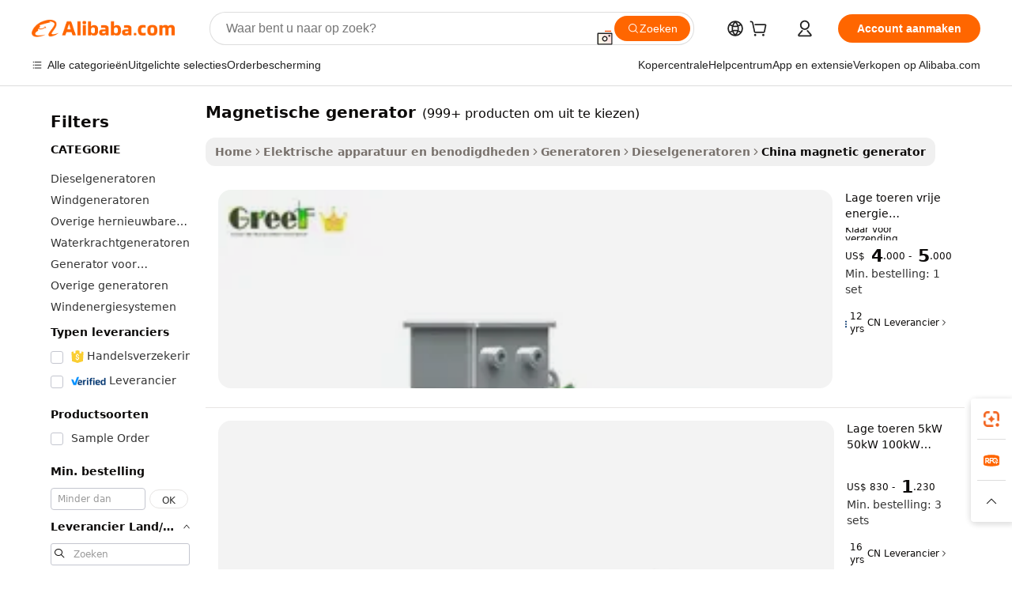

--- FILE ---
content_type: text/html;charset=UTF-8
request_url: https://dutch.alibaba.com/Popular/CN_magnetic-generator-Trade.html
body_size: 138246
content:

<!-- screen_content -->
    <!-- tangram:5410 begin-->
    <!-- tangram:529998 begin-->

<!DOCTYPE html>
<html lang="nl" dir="ltr">
  <head>
        <script>
      window.__BB = {
        scene: window.__bb_scene || 'traffic-free-popular'
      };
      window.__BB.BB_CWV_IGNORE = {
          lcp_element: ['#icbu-buyer-pc-top-banner'],
          lcp_url: [],
        };
      window._timing = {}
      window._timing.first_start = Date.now();
      window.needLoginInspiration = Boolean();
      // 变量用于标记页面首次可见时间
      let firstVisibleTime = null;
      if (typeof document.hidden !== 'undefined') {
        // 页面首次加载时直接统计
        if (!document.hidden) {
          firstVisibleTime = Date.now();
          window.__BB_timex = 1
        } else {
          // 页面不可见时监听 visibilitychange 事件
          document.addEventListener('visibilitychange', () => {
            if (!document.hidden) {
              firstVisibleTime = Date.now();
              window.__BB_timex = firstVisibleTime - window.performance.timing.navigationStart
              window.__BB.firstVisibleTime = window.__BB_timex
              console.log("Page became visible after "+ window.__BB_timex + " ms");
            }
          }, { once: true });  // 确保只触发一次
        }
      } else {
        console.warn('Page Visibility API is not supported in this browser.');
      }
    </script>
        <meta name="data-spm" content="a2700">
        <meta name="aplus-xplug" content="NONE">
        <meta name="aplus-icbu-disable-umid" content="1">
        <meta name="google-translate-customization" content="9de59014edaf3b99-22e1cf3b5ca21786-g00bb439a5e9e5f8f-f">
    <meta name="yandex-verification" content="25a76ba8e4443bb3" />
    <meta name="msvalidate.01" content="E3FBF0E89B724C30844BF17C59608E8F" />
    <meta name="viewport" content="width=device-width, initial-scale=1.0, maximum-scale=5.0, user-scalable=yes">
        <link rel="preconnect" href="https://s.alicdn.com/" crossorigin>
    <link rel="dns-prefetch" href="https://s.alicdn.com">
                        <link rel="preload" href="" as="image">
        <link rel="preload" href="https://s.alicdn.com/@g/alilog/??aplus_plugin_icbufront/index.js,mlog/aplus_v2.js" as="script">
        <link rel="preload" href="https://s.alicdn.com/@img/imgextra/i2/O1CN0153JdbU26g4bILVOyC_!!6000000007690-2-tps-418-58.png" as="image">
        <script>
            window.__APLUS_ABRATE__ = {
        perf_group: 'control',
        scene: "traffic-free-popular",
      };
    </script>
    <meta name="aplus-mmstat-timeout" content="15000">
        <meta content="text/html; charset=utf-8" http-equiv="Content-Type">
          <title>magnetische generator China Handel, Koop China rechtstreeks van magnetische generator fabrieken op Alibaba.com</title>
      <meta name="keywords" content="">
      <meta name="description" content="">
            <meta name="pagetiming-rate" content="9">
      <meta name="pagetiming-resource-rate" content="4">
                    <link rel="canonical" href="https://www.alibaba.com/countrysearch/CN/magnetic-generator.html">
                              <link rel="alternate" hreflang="fr" href="https://french.alibaba.com/Popular/CN_magnetic-generator-Trade.html">
                  <link rel="alternate" hreflang="de" href="https://german.alibaba.com/Popular/CN_magnetic-generator-Trade.html">
                  <link rel="alternate" hreflang="pt" href="https://portuguese.alibaba.com/Popular/CN_magnetic-generator-Trade.html">
                  <link rel="alternate" hreflang="it" href="https://italian.alibaba.com/Popular/CN_magnetic-generator-Trade.html">
                  <link rel="alternate" hreflang="es" href="https://spanish.alibaba.com/Popular/CN_magnetic-generator-Trade.html">
                  <link rel="alternate" hreflang="ru" href="https://russian.alibaba.com/Popular/CN_magnetic-generator-Trade.html">
                  <link rel="alternate" hreflang="ko" href="https://korean.alibaba.com/Popular/CN_magnetic-generator-Trade.html">
                  <link rel="alternate" hreflang="ar" href="https://arabic.alibaba.com/Popular/CN_magnetic-generator-Trade.html">
                  <link rel="alternate" hreflang="ja" href="https://japanese.alibaba.com/Popular/CN_magnetic-generator-Trade.html">
                  <link rel="alternate" hreflang="tr" href="https://turkish.alibaba.com/Popular/CN_magnetic-generator-Trade.html">
                  <link rel="alternate" hreflang="th" href="https://thai.alibaba.com/Popular/CN_magnetic-generator-Trade.html">
                  <link rel="alternate" hreflang="vi" href="https://vietnamese.alibaba.com/Popular/CN_magnetic-generator-Trade.html">
                  <link rel="alternate" hreflang="nl" href="https://dutch.alibaba.com/Popular/CN_magnetic-generator-Trade.html">
                  <link rel="alternate" hreflang="he" href="https://hebrew.alibaba.com/Popular/CN_magnetic-generator-Trade.html">
                  <link rel="alternate" hreflang="id" href="https://indonesian.alibaba.com/Popular/CN_magnetic-generator-Trade.html">
                  <link rel="alternate" hreflang="hi" href="https://hindi.alibaba.com/Popular/CN_magnetic-generator-Trade.html">
                  <link rel="alternate" hreflang="en" href="https://www.alibaba.com/countrysearch/CN/magnetic-generator.html">
                  <link rel="alternate" hreflang="zh" href="https://chinese.alibaba.com/Popular/CN_magnetic-generator-Trade.html">
                  <link rel="alternate" hreflang="x-default" href="https://dutch.alibaba.com/Popular/CN_magnetic-generator-Trade.html">
                                        <script>
      // Aplus 配置自动打点
      var queue = window.goldlog_queue || (window.goldlog_queue = []);
      var tags = ["button", "a", "div", "span", "i", "svg", "input", "li", "tr"];
      queue.push(
        {
          action: 'goldlog.appendMetaInfo',
          arguments: [
            'aplus-auto-exp',
            [
              {
                logkey: '/sc.ug_msite.new_product_exp',
                cssSelector: '[data-spm-exp]',
                props: ["data-spm-exp"],
              },
              {
                logkey: '/sc.ug_pc.seolist_product_exp',
                cssSelector: '.traffic-card-gallery',
                props: ["data-spm-exp"],
              }
            ]
          ]
        }
      )
      queue.push({
        action: 'goldlog.setMetaInfo',
        arguments: ['aplus-auto-clk', JSON.stringify(tags.map(tag =>({
          "logkey": "/sc.ug_msite.new_product_clk",
          tag,
          "filter": "data-spm-clk",
          "props": ["data-spm-clk"]
        })))],
      });
    </script>
  </head>
  <div id="icbu-header"><div id="the-new-header" data-version="4.4.0" data-tnh-auto-exp="tnh-expose" data-scenes="search-products" style="position: relative;background-color: #fff;border-bottom: 1px solid #ddd;box-sizing: border-box; font-family:Inter,SF Pro Text,Roboto,Helvetica Neue,Helvetica,Tahoma,Arial,PingFang SC,Microsoft YaHei;"><div style="display: flex;align-items:center;height: 72px;min-width: 1200px;max-width: 1580px;margin: 0 auto;padding: 0 40px;box-sizing: border-box;"><img style="height: 29px; width: 209px;" src="https://s.alicdn.com/@img/imgextra/i2/O1CN0153JdbU26g4bILVOyC_!!6000000007690-2-tps-418-58.png" alt="" /></div><div style="min-width: 1200px;max-width: 1580px;margin: 0 auto;overflow: hidden;font-size: 14px;display: flex;justify-content: space-between;padding: 0 40px;box-sizing: border-box;"><div style="display: flex; align-items: center; justify-content: space-between"><div style="position: relative; height: 36px; padding: 0 28px 0 20px">All categories</div><div style="position: relative; height: 36px; padding-right: 28px">Featured selections</div><div style="position: relative; height: 36px">Trade Assurance</div></div><div style="display: flex; align-items: center; justify-content: space-between"><div style="position: relative; height: 36px; padding-right: 28px">Buyer Central</div><div style="position: relative; height: 36px; padding-right: 28px">Help Center</div><div style="position: relative; height: 36px; padding-right: 28px">Get the app</div><div style="position: relative; height: 36px">Become a supplier</div></div></div></div></div></div>
  <body data-spm="7724857" style="min-height: calc(100vh + 1px)"><script 
id="beacon-aplus"   
src="//s.alicdn.com/@g/alilog/??aplus_plugin_icbufront/index.js,mlog/aplus_v2.js"
exparams="aplus=async&userid=&aplus&ali_beacon_id=&ali_apache_id=&ali_apache_track=&ali_apache_tracktmp=&eagleeye_traceid=2103018a17690168374653650e0fd1&ip=18%2e118%2e26%2e34&dmtrack_c={ali%5fresin%5ftrace%3dse%5frst%3dnull%7csp%5fviewtype%3dY%7cset%3d3%7cser%3d1007%7cpageId%3d59940b459a1b4f938a2da8bc7a499a4a%7cm%5fpageid%3dnull%7cpvmi%3d37fb4ebc832842b6af4abd1e80fa54c8%7csek%5fsepd%3dmagnetische%2bgenerator%7csek%3dmagnetic%2bgenerator%7cse%5fpn%3d1%7cp4pid%3d14c4e09e%2d88df%2d442b%2d9194%2d2216b45e4ae0%7csclkid%3dnull%7cforecast%5fpost%5fcate%3dnull%7cseo%5fnew%5fuser%5fflag%3dfalse%7ccategoryId%3d410402%7cseo%5fsearch%5fmodel%5fupgrade%5fv2%3d2025070801%7cseo%5fmodule%5fcard%5f20240624%3d202406242%7clong%5ftext%5fgoogle%5ftranslate%5fv2%3d2407142%7cseo%5fcontent%5ftd%5fbottom%5ftext%5fupdate%5fkey%3d2025070801%7cseo%5fsearch%5fmodel%5fupgrade%5fv3%3d2025072201%7cdamo%5falt%5freplace%3d2485818%7cseo%5fsearch%5fmodel%5fmulti%5fupgrade%5fv3%3d2025081101%7cwap%5fcross%3d2007659%7cwap%5fcs%5faction%3d2005494%7cAPP%5fVisitor%5fActive%3d26705%7cseo%5fshowroom%5fgoods%5fmix%3d2005244%7cseo%5fdefault%5fcached%5flong%5ftext%5ffrom%5fnew%5fkeyword%5fstep%3d2024122502%7cshowroom%5fgeneral%5ftemplate%3d2005292%7cshowroom%5freview%3d20230308%7cwap%5fcs%5ftext%3dnull%7cstructured%5fdata%3d2025052702%7cseo%5fmulti%5fstyle%5ftext%5fupdate%3d2511181%7cpc%5fnew%5fheader%3dnull%7cseo%5fmeta%5fcate%5ftemplate%5fv1%3d2025042401%7cseo%5fmeta%5ftd%5fsearch%5fkeyword%5fstep%5fv1%3d2025040999%7cshowroom%5fft%5flong%5ftext%5fbaks%3d80802%7cAPP%5fGrowing%5fBuyer%5fHigh%5fIntent%5fActive%3d25488%7cshowroom%5fpc%5fv2019%3d2104%7cAPP%5fProspecting%5fBuyer%3d26710%7ccache%5fcontrol%3d2481986%7cAPP%5fChurned%5fCore%5fBuyer%3d25462%7cseo%5fdefault%5fcached%5flong%5ftext%5fstep%3d24110802%7camp%5flighthouse%5fscore%5fimage%3d19657%7cseo%5fft%5ftranslate%5fgemini%3d25012003%7cwap%5fnode%5fssr%3d2015725%7cdataphant%5fopen%3d27030%7clongtext%5fmulti%5fstyle%5fexpand%5frussian%3d2510142%7cseo%5flongtext%5fgoogle%5fdata%5fsection%3d25021702%7cindustry%5fpopular%5ffloor%3dnull%7cwap%5fad%5fgoods%5fproduct%5finterval%3dnull%7cseo%5fgoods%5fbootom%5fwholesale%5flink%3d2486162%7cseo%5fkeyword%5faatest%3d4%7cseo%5fmiddle%5fwholesale%5flink%3dnull%7cft%5flong%5ftext%5fenpand%5fstep2%3d121602%7cseo%5fft%5flongtext%5fexpand%5fstep3%3d25012102%7cseo%5fwap%5fheadercard%3d2006288%7cAPP%5fChurned%5fInactive%5fVisitor%3d25497%7cAPP%5fGrowing%5fBuyer%5fHigh%5fIntent%5fInactive%3d25484%7cseo%5fmeta%5ftd%5fmulti%5fkey%3d2025061801%7ctop%5frecommend%5f20250120%3d202501201%7clongtext%5fmulti%5fstyle%5fexpand%5ffrench%5fcopy%3d25091802%7clongtext%5fmulti%5fstyle%5fexpand%5ffrench%5fcopy%5fcopy%3d25092502%7cseo%5ffloor%5fexp%3dnull%7cseo%5fshowroom%5falgo%5flink%3d17764%7cseo%5fmeta%5ftd%5faib%5fgeneral%5fkey%3d2025091901%7ccountry%5findustry%3d202311033%7cpc%5ffree%5fswitchtosearch%3d2020529%7cshowroom%5fft%5flong%5ftext%5fenpand%5fstep1%3d101102%7cseo%5fshowroom%5fnorel%3dnull%7cplp%5fstyle%5f25%5fpc%3d202505222%7cseo%5fggs%5flayer%3d10011%7cquery%5fmutil%5flang%5ftranslate%3d2025060300%7cAPP%5fChurned%5fBuyer%3d25468%7cstream%5frender%5fperf%5fopt%3d2309181%7cwap%5fgoods%3d2007383%7cseo%5fshowroom%5fsimilar%5f20240614%3d202406142%7cchinese%5fopen%3d6307%7cquery%5fgpt%5ftranslate%3d20240820%7cad%5fproduct%5finterval%3dnull%7camp%5fto%5fpwa%3d2007359%7cplp%5faib%5fmulti%5fai%5fmeta%3d20250401%7cwap%5fsupplier%5fcontent%3dnull%7cpc%5ffree%5frefactoring%3d20220315%7cAPP%5fGrowing%5fBuyer%5fInactive%3d25476%7csso%5foem%5ffloor%3dnull%7cseo%5fpc%5fnew%5fview%5f20240807%3d202408072%7cseo%5fbottom%5ftext%5fentity%5fkey%5fcopy%3d2025062400%7cstream%5frender%3d433763%7cseo%5fmodule%5fcard%5f20240424%3d202404241%7cseo%5ftitle%5freplace%5f20191226%3d5841%7clongtext%5fmulti%5fstyle%5fexpand%3d25090802%7cgoogleweblight%3d6516%7clighthouse%5fbase64%3d2005760%7cAPP%5fProspecting%5fBuyer%5fActive%3d26719%7cad%5fgoods%5fproduct%5finterval%3dnull%7cseo%5fbottom%5fdeep%5fextend%5fkw%5fkey%3d2025071101%7clongtext%5fmulti%5fstyle%5fexpand%5fturkish%3d25102802%7cilink%5fuv%3d20240911%7cwap%5flist%5fwakeup%3d2005832%7ctpp%5fcrosslink%5fpc%3d20205311%7cseo%5ftop%5fbooth%3d18501%7cAPP%5fGrowing%5fBuyer%5fLess%5fActive%3d25472%7cseo%5fsearch%5fmodel%5fupgrade%5frank%3d2025092401%7cgoodslayer%3d7977%7cft%5flong%5ftext%5ftranslate%5fexpand%5fstep1%3d24110802%7cseo%5fheaderstyle%5ftraffic%5fkey%5fv1%3d2025072100%7ccrosslink%5fswitch%3d2008141%7cp4p%5foutline%3d20240328%7cseo%5fmeta%5ftd%5faib%5fv2%5fkey%3d2025091801%7crts%5fmulti%3d2008404%7cseo%5fad%5foptimization%5fkey%5fv2%3d2025072300%7cAPP%5fVisitor%5fLess%5fActive%3d26698%7cseo%5fsearch%5franker%5fid%3d2025112401%7cplp%5fstyle%5f25%3d202505192%7ccdn%5fvm%3d2007368%7cwap%5fad%5fproduct%5finterval%3dnull%7cseo%5fsearch%5fmodel%5fmulti%5fupgrade%5frank%3d2025092401%7cpc%5fcard%5fshare%3d2025081201%7cAPP%5fGrowing%5fBuyer%5fHigh%5fIntent%5fLess%5fActive%3d25480%7cgoods%5ftitle%5fsubstitute%3d9618%7cwap%5fscreen%5fexp%3d2025081400%7creact%5fheader%5ftest%3d202502182%7cpc%5fcs%5fcolor%3d2005788%7cshowroom%5fft%5flong%5ftext%5ftest%3d72502%7cone%5ftap%5flogin%5fABTest%3d202308153%7cseo%5fhyh%5fshow%5ftags%3d9867%7cplp%5fstructured%5fdata%3d2508182%7cguide%5fdelete%3d2008526%7cseo%5findustry%5ftemplate%3dnull%7cseo%5fmeta%5ftd%5fmulti%5fes%5fkey%3d2025073101%7cseo%5fshowroom%5fdata%5fmix%3d19888%7csso%5ftop%5franking%5ffloor%3d20031%7cseo%5ftd%5fdeep%5fupgrade%5fkey%5fv3%3d2025081101%7cwap%5fue%5fone%3d2025111401%7cshowroom%5fto%5frts%5flink%3d2008480%7ccountrysearch%5ftest%3dnull%7cshowroom%5flist%5fnew%5farrival%3d2811002%7cchannel%5famp%5fto%5fpwa%3dnull%7cseo%5fmulti%5fstyles%5flong%5ftext%3d2503172%7cseo%5fmeta%5ftext%5fmutli%5fcate%5ftemplate%5fv1%3d2025080801%7cseo%5fdefault%5fcached%5fmutil%5flong%5ftext%5fstep%3d24110436%7cseo%5faction%5fpoint%5ftype%3d22823%7cseo%5faib%5ftd%5flaunch%5f20240828%5fcopy%3d202408282%7cseo%5fshowroom%5fwholesale%5flink%3d2486142%7cseo%5fperf%5fimprove%3d2023999%7cseo%5fwap%5flist%5fbounce%5f01%3d2063%7cseo%5fwap%5flist%5fbounce%5f02%3d2128%7cAPP%5fGrowing%5fBuyer%5fActive%3d25492%7cvideolayer%3d7105%7cvideo%5fplay%3d2006036%7cAPP%5fChurned%5fMember%5fInactive%3d25501%7cseo%5fgoogle%5fnew%5fstruct%3d438326%7cicbu%5falgo%5fp4p%5fseo%5fad%3d2025072300%7ctpp%5ftrace%3dseoKeyword%2dseoKeyword%5fv3%2dproduct%2dPRODUCT%5fFAIL}&pageid=12761a22210320d31769016837&hn=ensearchweb033003032211%2erg%2dus%2deast%2eus68&asid=AQAAAAAFDnFpejNHBwAAAAAZ8P6GmBMEJA==&treq=&tres=" async>
</script>
                        <!-- tangram:7430 begin-->
 <style>
   .traffic-card-gallery {display: flex;position: relative;flex-direction: column;justify-content: flex-start;border-radius: 0.5rem;background-color: #fff;padding: 0.5rem 0.5rem 1rem;overflow: hidden;font-size: 0.75rem;line-height: 1rem;}
   .product-price {
     b {
       font-size: 22px;
     }
   }
 </style>
<!-- tangram:7430 end-->
            <style>.component-left-filter-callback{display:flex;position:relative;margin-top:10px;height:1200px}.component-left-filter-callback img{width:200px}.component-left-filter-callback i{position:absolute;top:5%;left:50%}.related-search-wrapper{padding:.5rem;--tw-bg-opacity: 1;background-color:#fff;background-color:rgba(255,255,255,var(--tw-bg-opacity, 1));border-width:1px;border-color:var(--input)}.related-search-wrapper .related-search-box{margin:12px 16px}.related-search-wrapper .related-search-box .related-search-title{display:inline;float:start;color:#666;word-wrap:break-word;margin-right:12px;width:13%}.related-search-wrapper .related-search-box .related-search-content{display:flex;flex-wrap:wrap}.related-search-wrapper .related-search-box .related-search-content .related-search-link{margin-right:12px;width:23%;overflow:hidden;color:#666;text-overflow:ellipsis;white-space:nowrap}.product-title img{margin-right:.5rem;display:inline-block;height:1rem;vertical-align:sub}.product-price b{font-size:22px}.similar-icon{position:absolute;bottom:12px;z-index:2;right:12px}.rfq-card{display:inline-block;position:relative;box-sizing:border-box;margin-bottom:36px}.rfq-card .rfq-card-content{display:flex;position:relative;flex-direction:column;align-items:flex-start;background-size:cover;background-color:#fff;padding:12px;width:100%;height:100%}.rfq-card .rfq-card-content .rfq-card-icon{margin-top:50px}.rfq-card .rfq-card-content .rfq-card-icon img{width:45px}.rfq-card .rfq-card-content .rfq-card-top-title{margin-top:14px;color:#222;font-weight:400;font-size:16px}.rfq-card .rfq-card-content .rfq-card-title{margin-top:24px;color:#333;font-weight:800;font-size:20px}.rfq-card .rfq-card-content .rfq-card-input-box{margin-top:24px;width:100%}.rfq-card .rfq-card-content .rfq-card-input-box textarea{box-sizing:border-box;border:1px solid #ddd;border-radius:4px;background-color:#fff;padding:9px 12px;width:100%;height:88px;resize:none;color:#666;font-weight:400;font-size:13px;font-family:inherit}.rfq-card .rfq-card-content .rfq-card-button{margin-top:24px;border:1px solid #666;border-radius:16px;background-color:#fff;width:67%;color:#000;font-weight:700;font-size:14px;line-height:30px;text-align:center}[data-modulename^=ProductList-] div{contain-intrinsic-size:auto 500px}.traffic-card-gallery:hover{--tw-shadow: 0px 2px 6px 2px rgba(0,0,0,.12157);--tw-shadow-colored: 0px 2px 6px 2px var(--tw-shadow-color);box-shadow:0 0 #0000,0 0 #0000,0 2px 6px 2px #0000001f;box-shadow:var(--tw-ring-offset-shadow, 0 0 rgba(0,0,0,0)),var(--tw-ring-shadow, 0 0 rgba(0,0,0,0)),var(--tw-shadow);z-index:10}.traffic-card-gallery{position:relative;display:flex;flex-direction:column;justify-content:flex-start;overflow:hidden;border-radius:.75rem;--tw-bg-opacity: 1;background-color:#fff;background-color:rgba(255,255,255,var(--tw-bg-opacity, 1));padding:.5rem;font-size:.75rem;line-height:1rem}.traffic-card-list{position:relative;display:flex;height:292px;flex-direction:row;justify-content:flex-start;overflow:hidden;border-bottom-width:1px;--tw-bg-opacity: 1;background-color:#fff;background-color:rgba(255,255,255,var(--tw-bg-opacity, 1));padding:1rem;font-size:.75rem;line-height:1rem}.traffic-card-g-industry:hover{--tw-shadow: 0 0 10px rgba(0,0,0,.1);--tw-shadow-colored: 0 0 10px var(--tw-shadow-color);box-shadow:0 0 #0000,0 0 #0000,0 0 10px #0000001a;box-shadow:var(--tw-ring-offset-shadow, 0 0 rgba(0,0,0,0)),var(--tw-ring-shadow, 0 0 rgba(0,0,0,0)),var(--tw-shadow)}.traffic-card-g-industry{position:relative;border-radius:var(--radius);--tw-bg-opacity: 1;background-color:#fff;background-color:rgba(255,255,255,var(--tw-bg-opacity, 1));padding:1.25rem .75rem .75rem;font-size:.875rem;line-height:1.25rem}.module-filter-section-wrapper{max-height:none!important;overflow-x:hidden}*,:before,:after{--tw-border-spacing-x: 0;--tw-border-spacing-y: 0;--tw-translate-x: 0;--tw-translate-y: 0;--tw-rotate: 0;--tw-skew-x: 0;--tw-skew-y: 0;--tw-scale-x: 1;--tw-scale-y: 1;--tw-pan-x: ;--tw-pan-y: ;--tw-pinch-zoom: ;--tw-scroll-snap-strictness: proximity;--tw-gradient-from-position: ;--tw-gradient-via-position: ;--tw-gradient-to-position: ;--tw-ordinal: ;--tw-slashed-zero: ;--tw-numeric-figure: ;--tw-numeric-spacing: ;--tw-numeric-fraction: ;--tw-ring-inset: ;--tw-ring-offset-width: 0px;--tw-ring-offset-color: #fff;--tw-ring-color: rgba(59, 130, 246, .5);--tw-ring-offset-shadow: 0 0 rgba(0,0,0,0);--tw-ring-shadow: 0 0 rgba(0,0,0,0);--tw-shadow: 0 0 rgba(0,0,0,0);--tw-shadow-colored: 0 0 rgba(0,0,0,0);--tw-blur: ;--tw-brightness: ;--tw-contrast: ;--tw-grayscale: ;--tw-hue-rotate: ;--tw-invert: ;--tw-saturate: ;--tw-sepia: ;--tw-drop-shadow: ;--tw-backdrop-blur: ;--tw-backdrop-brightness: ;--tw-backdrop-contrast: ;--tw-backdrop-grayscale: ;--tw-backdrop-hue-rotate: ;--tw-backdrop-invert: ;--tw-backdrop-opacity: ;--tw-backdrop-saturate: ;--tw-backdrop-sepia: ;--tw-contain-size: ;--tw-contain-layout: ;--tw-contain-paint: ;--tw-contain-style: }::backdrop{--tw-border-spacing-x: 0;--tw-border-spacing-y: 0;--tw-translate-x: 0;--tw-translate-y: 0;--tw-rotate: 0;--tw-skew-x: 0;--tw-skew-y: 0;--tw-scale-x: 1;--tw-scale-y: 1;--tw-pan-x: ;--tw-pan-y: ;--tw-pinch-zoom: ;--tw-scroll-snap-strictness: proximity;--tw-gradient-from-position: ;--tw-gradient-via-position: ;--tw-gradient-to-position: ;--tw-ordinal: ;--tw-slashed-zero: ;--tw-numeric-figure: ;--tw-numeric-spacing: ;--tw-numeric-fraction: ;--tw-ring-inset: ;--tw-ring-offset-width: 0px;--tw-ring-offset-color: #fff;--tw-ring-color: rgba(59, 130, 246, .5);--tw-ring-offset-shadow: 0 0 rgba(0,0,0,0);--tw-ring-shadow: 0 0 rgba(0,0,0,0);--tw-shadow: 0 0 rgba(0,0,0,0);--tw-shadow-colored: 0 0 rgba(0,0,0,0);--tw-blur: ;--tw-brightness: ;--tw-contrast: ;--tw-grayscale: ;--tw-hue-rotate: ;--tw-invert: ;--tw-saturate: ;--tw-sepia: ;--tw-drop-shadow: ;--tw-backdrop-blur: ;--tw-backdrop-brightness: ;--tw-backdrop-contrast: ;--tw-backdrop-grayscale: ;--tw-backdrop-hue-rotate: ;--tw-backdrop-invert: ;--tw-backdrop-opacity: ;--tw-backdrop-saturate: ;--tw-backdrop-sepia: ;--tw-contain-size: ;--tw-contain-layout: ;--tw-contain-paint: ;--tw-contain-style: }*,:before,:after{box-sizing:border-box;border-width:0;border-style:solid;border-color:#e5e7eb}:before,:after{--tw-content: ""}html,:host{line-height:1.5;-webkit-text-size-adjust:100%;-moz-tab-size:4;-o-tab-size:4;tab-size:4;font-family:ui-sans-serif,system-ui,-apple-system,Segoe UI,Roboto,Ubuntu,Cantarell,Noto Sans,sans-serif,"Apple Color Emoji","Segoe UI Emoji",Segoe UI Symbol,"Noto Color Emoji";font-feature-settings:normal;font-variation-settings:normal;-webkit-tap-highlight-color:transparent}body{margin:0;line-height:inherit}hr{height:0;color:inherit;border-top-width:1px}abbr:where([title]){text-decoration:underline;-webkit-text-decoration:underline dotted;text-decoration:underline dotted}h1,h2,h3,h4,h5,h6{font-size:inherit;font-weight:inherit}a{color:inherit;text-decoration:inherit}b,strong{font-weight:bolder}code,kbd,samp,pre{font-family:ui-monospace,SFMono-Regular,Menlo,Monaco,Consolas,Liberation Mono,Courier New,monospace;font-feature-settings:normal;font-variation-settings:normal;font-size:1em}small{font-size:80%}sub,sup{font-size:75%;line-height:0;position:relative;vertical-align:baseline}sub{bottom:-.25em}sup{top:-.5em}table{text-indent:0;border-color:inherit;border-collapse:collapse}button,input,optgroup,select,textarea{font-family:inherit;font-feature-settings:inherit;font-variation-settings:inherit;font-size:100%;font-weight:inherit;line-height:inherit;letter-spacing:inherit;color:inherit;margin:0;padding:0}button,select{text-transform:none}button,input:where([type=button]),input:where([type=reset]),input:where([type=submit]){-webkit-appearance:button;background-color:transparent;background-image:none}:-moz-focusring{outline:auto}:-moz-ui-invalid{box-shadow:none}progress{vertical-align:baseline}::-webkit-inner-spin-button,::-webkit-outer-spin-button{height:auto}[type=search]{-webkit-appearance:textfield;outline-offset:-2px}::-webkit-search-decoration{-webkit-appearance:none}::-webkit-file-upload-button{-webkit-appearance:button;font:inherit}summary{display:list-item}blockquote,dl,dd,h1,h2,h3,h4,h5,h6,hr,figure,p,pre{margin:0}fieldset{margin:0;padding:0}legend{padding:0}ol,ul,menu{list-style:none;margin:0;padding:0}dialog{padding:0}textarea{resize:vertical}input::-moz-placeholder,textarea::-moz-placeholder{opacity:1;color:#9ca3af}input::placeholder,textarea::placeholder{opacity:1;color:#9ca3af}button,[role=button]{cursor:pointer}:disabled{cursor:default}img,svg,video,canvas,audio,iframe,embed,object{display:block;vertical-align:middle}img,video{max-width:100%;height:auto}[hidden]:where(:not([hidden=until-found])){display:none}:root{--background: hsl(0, 0%, 100%);--foreground: hsl(20, 14.3%, 4.1%);--card: hsl(0, 0%, 100%);--card-foreground: hsl(20, 14.3%, 4.1%);--popover: hsl(0, 0%, 100%);--popover-foreground: hsl(20, 14.3%, 4.1%);--primary: hsl(24, 100%, 50%);--primary-foreground: hsl(60, 9.1%, 97.8%);--secondary: hsl(60, 4.8%, 95.9%);--secondary-foreground: #333;--muted: hsl(60, 4.8%, 95.9%);--muted-foreground: hsl(25, 5.3%, 44.7%);--accent: hsl(60, 4.8%, 95.9%);--accent-foreground: hsl(24, 9.8%, 10%);--destructive: hsl(0, 84.2%, 60.2%);--destructive-foreground: hsl(60, 9.1%, 97.8%);--border: hsl(20, 5.9%, 90%);--input: hsl(20, 5.9%, 90%);--ring: hsl(24.6, 95%, 53.1%);--radius: 1rem}.dark{--background: hsl(20, 14.3%, 4.1%);--foreground: hsl(60, 9.1%, 97.8%);--card: hsl(20, 14.3%, 4.1%);--card-foreground: hsl(60, 9.1%, 97.8%);--popover: hsl(20, 14.3%, 4.1%);--popover-foreground: hsl(60, 9.1%, 97.8%);--primary: hsl(20.5, 90.2%, 48.2%);--primary-foreground: hsl(60, 9.1%, 97.8%);--secondary: hsl(12, 6.5%, 15.1%);--secondary-foreground: hsl(60, 9.1%, 97.8%);--muted: hsl(12, 6.5%, 15.1%);--muted-foreground: hsl(24, 5.4%, 63.9%);--accent: hsl(12, 6.5%, 15.1%);--accent-foreground: hsl(60, 9.1%, 97.8%);--destructive: hsl(0, 72.2%, 50.6%);--destructive-foreground: hsl(60, 9.1%, 97.8%);--border: hsl(12, 6.5%, 15.1%);--input: hsl(12, 6.5%, 15.1%);--ring: hsl(20.5, 90.2%, 48.2%)}*{border-color:#e7e5e4;border-color:var(--border)}body{background-color:#fff;background-color:var(--background);color:#0c0a09;color:var(--foreground)}.il-sr-only{position:absolute;width:1px;height:1px;padding:0;margin:-1px;overflow:hidden;clip:rect(0,0,0,0);white-space:nowrap;border-width:0}.il-invisible{visibility:hidden}.il-fixed{position:fixed}.il-absolute{position:absolute}.il-relative{position:relative}.il-sticky{position:sticky}.il-inset-0{inset:0}.il--bottom-12{bottom:-3rem}.il--top-12{top:-3rem}.il-bottom-0{bottom:0}.il-bottom-2{bottom:.5rem}.il-bottom-3{bottom:.75rem}.il-bottom-4{bottom:1rem}.il-end-0{right:0}.il-end-2{right:.5rem}.il-end-3{right:.75rem}.il-end-4{right:1rem}.il-left-0{left:0}.il-left-3{left:.75rem}.il-right-0{right:0}.il-right-2{right:.5rem}.il-right-3{right:.75rem}.il-start-0{left:0}.il-start-1\/2{left:50%}.il-start-2{left:.5rem}.il-start-3{left:.75rem}.il-start-\[50\%\]{left:50%}.il-top-0{top:0}.il-top-1\/2{top:50%}.il-top-16{top:4rem}.il-top-4{top:1rem}.il-top-\[50\%\]{top:50%}.il-z-10{z-index:10}.il-z-50{z-index:50}.il-z-\[9999\]{z-index:9999}.il-col-span-4{grid-column:span 4 / span 4}.il-m-0{margin:0}.il-m-3{margin:.75rem}.il-m-auto{margin:auto}.il-mx-auto{margin-left:auto;margin-right:auto}.il-my-3{margin-top:.75rem;margin-bottom:.75rem}.il-my-5{margin-top:1.25rem;margin-bottom:1.25rem}.il-my-auto{margin-top:auto;margin-bottom:auto}.\!il-mb-4{margin-bottom:1rem!important}.il--mt-4{margin-top:-1rem}.il-mb-0{margin-bottom:0}.il-mb-1{margin-bottom:.25rem}.il-mb-2{margin-bottom:.5rem}.il-mb-3{margin-bottom:.75rem}.il-mb-4{margin-bottom:1rem}.il-mb-5{margin-bottom:1.25rem}.il-mb-6{margin-bottom:1.5rem}.il-mb-8{margin-bottom:2rem}.il-mb-\[-0\.75rem\]{margin-bottom:-.75rem}.il-mb-\[0\.125rem\]{margin-bottom:.125rem}.il-me-1{margin-right:.25rem}.il-me-2{margin-right:.5rem}.il-me-3{margin-right:.75rem}.il-me-auto{margin-right:auto}.il-mr-1{margin-right:.25rem}.il-mr-2{margin-right:.5rem}.il-ms-1{margin-left:.25rem}.il-ms-4{margin-left:1rem}.il-ms-5{margin-left:1.25rem}.il-ms-8{margin-left:2rem}.il-ms-\[\.375rem\]{margin-left:.375rem}.il-ms-auto{margin-left:auto}.il-mt-0{margin-top:0}.il-mt-0\.5{margin-top:.125rem}.il-mt-1{margin-top:.25rem}.il-mt-2{margin-top:.5rem}.il-mt-3{margin-top:.75rem}.il-mt-4{margin-top:1rem}.il-mt-6{margin-top:1.5rem}.il-line-clamp-1{overflow:hidden;display:-webkit-box;-webkit-box-orient:vertical;-webkit-line-clamp:1}.il-line-clamp-2{overflow:hidden;display:-webkit-box;-webkit-box-orient:vertical;-webkit-line-clamp:2}.il-line-clamp-6{overflow:hidden;display:-webkit-box;-webkit-box-orient:vertical;-webkit-line-clamp:6}.il-inline-block{display:inline-block}.il-inline{display:inline}.il-flex{display:flex}.il-inline-flex{display:inline-flex}.il-grid{display:grid}.il-aspect-square{aspect-ratio:1 / 1}.il-size-5{width:1.25rem;height:1.25rem}.il-h-1{height:.25rem}.il-h-10{height:2.5rem}.il-h-11{height:2.75rem}.il-h-20{height:5rem}.il-h-24{height:6rem}.il-h-3\.5{height:.875rem}.il-h-4{height:1rem}.il-h-40{height:10rem}.il-h-6{height:1.5rem}.il-h-8{height:2rem}.il-h-9{height:2.25rem}.il-h-\[150px\]{height:150px}.il-h-\[152px\]{height:152px}.il-h-\[18\.25rem\]{height:18.25rem}.il-h-\[292px\]{height:292px}.il-h-\[600px\]{height:600px}.il-h-auto{height:auto}.il-h-fit{height:-moz-fit-content;height:fit-content}.il-h-full{height:100%}.il-h-screen{height:100vh}.il-max-h-\[100vh\]{max-height:100vh}.il-w-1\/2{width:50%}.il-w-10{width:2.5rem}.il-w-10\/12{width:83.333333%}.il-w-4{width:1rem}.il-w-6{width:1.5rem}.il-w-64{width:16rem}.il-w-7\/12{width:58.333333%}.il-w-72{width:18rem}.il-w-8{width:2rem}.il-w-8\/12{width:66.666667%}.il-w-9{width:2.25rem}.il-w-9\/12{width:75%}.il-w-\[200px\]{width:200px}.il-w-\[84px\]{width:84px}.il-w-fit{width:-moz-fit-content;width:fit-content}.il-w-full{width:100%}.il-w-screen{width:100vw}.il-min-w-0{min-width:0px}.il-min-w-3{min-width:.75rem}.il-min-w-\[1200px\]{min-width:1200px}.il-max-w-\[1000px\]{max-width:1000px}.il-max-w-\[1580px\]{max-width:1580px}.il-max-w-full{max-width:100%}.il-max-w-lg{max-width:32rem}.il-flex-1{flex:1 1 0%}.il-flex-shrink-0,.il-shrink-0{flex-shrink:0}.il-flex-grow-0,.il-grow-0{flex-grow:0}.il-basis-24{flex-basis:6rem}.il-basis-full{flex-basis:100%}.il-origin-\[--radix-tooltip-content-transform-origin\]{transform-origin:var(--radix-tooltip-content-transform-origin)}.il--translate-x-1\/2{--tw-translate-x: -50%;transform:translate(-50%,var(--tw-translate-y)) rotate(var(--tw-rotate)) skew(var(--tw-skew-x)) skewY(var(--tw-skew-y)) scaleX(var(--tw-scale-x)) scaleY(var(--tw-scale-y));transform:translate(var(--tw-translate-x),var(--tw-translate-y)) rotate(var(--tw-rotate)) skew(var(--tw-skew-x)) skewY(var(--tw-skew-y)) scaleX(var(--tw-scale-x)) scaleY(var(--tw-scale-y))}.il--translate-y-1\/2{--tw-translate-y: -50%;transform:translate(var(--tw-translate-x),-50%) rotate(var(--tw-rotate)) skew(var(--tw-skew-x)) skewY(var(--tw-skew-y)) scaleX(var(--tw-scale-x)) scaleY(var(--tw-scale-y));transform:translate(var(--tw-translate-x),var(--tw-translate-y)) rotate(var(--tw-rotate)) skew(var(--tw-skew-x)) skewY(var(--tw-skew-y)) scaleX(var(--tw-scale-x)) scaleY(var(--tw-scale-y))}.il-translate-x-\[-50\%\]{--tw-translate-x: -50%;transform:translate(-50%,var(--tw-translate-y)) rotate(var(--tw-rotate)) skew(var(--tw-skew-x)) skewY(var(--tw-skew-y)) scaleX(var(--tw-scale-x)) scaleY(var(--tw-scale-y));transform:translate(var(--tw-translate-x),var(--tw-translate-y)) rotate(var(--tw-rotate)) skew(var(--tw-skew-x)) skewY(var(--tw-skew-y)) scaleX(var(--tw-scale-x)) scaleY(var(--tw-scale-y))}.il-translate-y-\[-50\%\]{--tw-translate-y: -50%;transform:translate(var(--tw-translate-x),-50%) rotate(var(--tw-rotate)) skew(var(--tw-skew-x)) skewY(var(--tw-skew-y)) scaleX(var(--tw-scale-x)) scaleY(var(--tw-scale-y));transform:translate(var(--tw-translate-x),var(--tw-translate-y)) rotate(var(--tw-rotate)) skew(var(--tw-skew-x)) skewY(var(--tw-skew-y)) scaleX(var(--tw-scale-x)) scaleY(var(--tw-scale-y))}.il-rotate-90{--tw-rotate: 90deg;transform:translate(var(--tw-translate-x),var(--tw-translate-y)) rotate(90deg) skew(var(--tw-skew-x)) skewY(var(--tw-skew-y)) scaleX(var(--tw-scale-x)) scaleY(var(--tw-scale-y));transform:translate(var(--tw-translate-x),var(--tw-translate-y)) rotate(var(--tw-rotate)) skew(var(--tw-skew-x)) skewY(var(--tw-skew-y)) scaleX(var(--tw-scale-x)) scaleY(var(--tw-scale-y))}@keyframes il-pulse{50%{opacity:.5}}.il-animate-pulse{animation:il-pulse 2s cubic-bezier(.4,0,.6,1) infinite}@keyframes il-spin{to{transform:rotate(360deg)}}.il-animate-spin{animation:il-spin 1s linear infinite}.il-cursor-pointer{cursor:pointer}.il-list-disc{list-style-type:disc}.il-grid-cols-2{grid-template-columns:repeat(2,minmax(0,1fr))}.il-grid-cols-4{grid-template-columns:repeat(4,minmax(0,1fr))}.il-flex-row{flex-direction:row}.il-flex-col{flex-direction:column}.il-flex-col-reverse{flex-direction:column-reverse}.il-flex-wrap{flex-wrap:wrap}.il-flex-nowrap{flex-wrap:nowrap}.il-items-start{align-items:flex-start}.il-items-center{align-items:center}.il-items-baseline{align-items:baseline}.il-justify-start{justify-content:flex-start}.il-justify-end{justify-content:flex-end}.il-justify-center{justify-content:center}.il-justify-between{justify-content:space-between}.il-gap-1{gap:.25rem}.il-gap-1\.5{gap:.375rem}.il-gap-10{gap:2.5rem}.il-gap-2{gap:.5rem}.il-gap-3{gap:.75rem}.il-gap-4{gap:1rem}.il-gap-8{gap:2rem}.il-gap-\[\.0938rem\]{gap:.0938rem}.il-gap-\[\.375rem\]{gap:.375rem}.il-gap-\[0\.125rem\]{gap:.125rem}.\!il-gap-x-5{-moz-column-gap:1.25rem!important;column-gap:1.25rem!important}.\!il-gap-y-5{row-gap:1.25rem!important}.il-space-y-1\.5>:not([hidden])~:not([hidden]){--tw-space-y-reverse: 0;margin-top:calc(.375rem * (1 - var(--tw-space-y-reverse)));margin-top:.375rem;margin-top:calc(.375rem * calc(1 - var(--tw-space-y-reverse)));margin-bottom:0rem;margin-bottom:calc(.375rem * var(--tw-space-y-reverse))}.il-space-y-4>:not([hidden])~:not([hidden]){--tw-space-y-reverse: 0;margin-top:calc(1rem * (1 - var(--tw-space-y-reverse)));margin-top:1rem;margin-top:calc(1rem * calc(1 - var(--tw-space-y-reverse)));margin-bottom:0rem;margin-bottom:calc(1rem * var(--tw-space-y-reverse))}.il-overflow-hidden{overflow:hidden}.il-overflow-y-auto{overflow-y:auto}.il-overflow-y-scroll{overflow-y:scroll}.il-truncate{overflow:hidden;text-overflow:ellipsis;white-space:nowrap}.il-text-ellipsis{text-overflow:ellipsis}.il-whitespace-normal{white-space:normal}.il-whitespace-nowrap{white-space:nowrap}.il-break-normal{word-wrap:normal;word-break:normal}.il-break-words{word-wrap:break-word}.il-break-all{word-break:break-all}.il-rounded{border-radius:.25rem}.il-rounded-2xl{border-radius:1rem}.il-rounded-\[0\.5rem\]{border-radius:.5rem}.il-rounded-\[1\.25rem\]{border-radius:1.25rem}.il-rounded-full{border-radius:9999px}.il-rounded-lg{border-radius:1rem;border-radius:var(--radius)}.il-rounded-md{border-radius:calc(1rem - 2px);border-radius:calc(var(--radius) - 2px)}.il-rounded-sm{border-radius:calc(1rem - 4px);border-radius:calc(var(--radius) - 4px)}.il-rounded-xl{border-radius:.75rem}.il-border,.il-border-\[1px\]{border-width:1px}.il-border-b,.il-border-b-\[1px\]{border-bottom-width:1px}.il-border-solid{border-style:solid}.il-border-none{border-style:none}.il-border-\[\#222\]{--tw-border-opacity: 1;border-color:#222;border-color:rgba(34,34,34,var(--tw-border-opacity, 1))}.il-border-\[\#DDD\]{--tw-border-opacity: 1;border-color:#ddd;border-color:rgba(221,221,221,var(--tw-border-opacity, 1))}.il-border-foreground{border-color:#0c0a09;border-color:var(--foreground)}.il-border-input{border-color:#e7e5e4;border-color:var(--input)}.il-bg-\[\#F8F8F8\]{--tw-bg-opacity: 1;background-color:#f8f8f8;background-color:rgba(248,248,248,var(--tw-bg-opacity, 1))}.il-bg-\[\#d9d9d963\]{background-color:#d9d9d963}.il-bg-accent{background-color:#f5f5f4;background-color:var(--accent)}.il-bg-background{background-color:#fff;background-color:var(--background)}.il-bg-black{--tw-bg-opacity: 1;background-color:#000;background-color:rgba(0,0,0,var(--tw-bg-opacity, 1))}.il-bg-black\/80{background-color:#000c}.il-bg-destructive{background-color:#ef4444;background-color:var(--destructive)}.il-bg-gray-300{--tw-bg-opacity: 1;background-color:#d1d5db;background-color:rgba(209,213,219,var(--tw-bg-opacity, 1))}.il-bg-muted{background-color:#f5f5f4;background-color:var(--muted)}.il-bg-orange-500{--tw-bg-opacity: 1;background-color:#f97316;background-color:rgba(249,115,22,var(--tw-bg-opacity, 1))}.il-bg-popover{background-color:#fff;background-color:var(--popover)}.il-bg-primary{background-color:#f60;background-color:var(--primary)}.il-bg-secondary{background-color:#f5f5f4;background-color:var(--secondary)}.il-bg-transparent{background-color:transparent}.il-bg-white{--tw-bg-opacity: 1;background-color:#fff;background-color:rgba(255,255,255,var(--tw-bg-opacity, 1))}.il-bg-opacity-80{--tw-bg-opacity: .8}.il-bg-cover{background-size:cover}.il-bg-no-repeat{background-repeat:no-repeat}.il-fill-black{fill:#000}.il-object-cover{-o-object-fit:cover;object-fit:cover}.il-p-0{padding:0}.il-p-1{padding:.25rem}.il-p-2{padding:.5rem}.il-p-3{padding:.75rem}.il-p-4{padding:1rem}.il-p-5{padding:1.25rem}.il-p-6{padding:1.5rem}.il-px-2{padding-left:.5rem;padding-right:.5rem}.il-px-3{padding-left:.75rem;padding-right:.75rem}.il-py-0\.5{padding-top:.125rem;padding-bottom:.125rem}.il-py-1\.5{padding-top:.375rem;padding-bottom:.375rem}.il-py-10{padding-top:2.5rem;padding-bottom:2.5rem}.il-py-2{padding-top:.5rem;padding-bottom:.5rem}.il-py-3{padding-top:.75rem;padding-bottom:.75rem}.il-pb-0{padding-bottom:0}.il-pb-3{padding-bottom:.75rem}.il-pb-4{padding-bottom:1rem}.il-pb-8{padding-bottom:2rem}.il-pe-0{padding-right:0}.il-pe-2{padding-right:.5rem}.il-pe-3{padding-right:.75rem}.il-pe-4{padding-right:1rem}.il-pe-6{padding-right:1.5rem}.il-pe-8{padding-right:2rem}.il-pe-\[12px\]{padding-right:12px}.il-pe-\[3\.25rem\]{padding-right:3.25rem}.il-pl-4{padding-left:1rem}.il-ps-0{padding-left:0}.il-ps-2{padding-left:.5rem}.il-ps-3{padding-left:.75rem}.il-ps-4{padding-left:1rem}.il-ps-6{padding-left:1.5rem}.il-ps-8{padding-left:2rem}.il-ps-\[12px\]{padding-left:12px}.il-ps-\[3\.25rem\]{padding-left:3.25rem}.il-pt-10{padding-top:2.5rem}.il-pt-4{padding-top:1rem}.il-pt-5{padding-top:1.25rem}.il-pt-6{padding-top:1.5rem}.il-pt-7{padding-top:1.75rem}.il-text-center{text-align:center}.il-text-start{text-align:left}.il-text-2xl{font-size:1.5rem;line-height:2rem}.il-text-base{font-size:1rem;line-height:1.5rem}.il-text-lg{font-size:1.125rem;line-height:1.75rem}.il-text-sm{font-size:.875rem;line-height:1.25rem}.il-text-xl{font-size:1.25rem;line-height:1.75rem}.il-text-xs{font-size:.75rem;line-height:1rem}.il-font-\[600\]{font-weight:600}.il-font-bold{font-weight:700}.il-font-medium{font-weight:500}.il-font-normal{font-weight:400}.il-font-semibold{font-weight:600}.il-leading-3{line-height:.75rem}.il-leading-4{line-height:1rem}.il-leading-\[1\.43\]{line-height:1.43}.il-leading-\[18px\]{line-height:18px}.il-leading-\[26px\]{line-height:26px}.il-leading-none{line-height:1}.il-tracking-tight{letter-spacing:-.025em}.il-text-\[\#00820D\]{--tw-text-opacity: 1;color:#00820d;color:rgba(0,130,13,var(--tw-text-opacity, 1))}.il-text-\[\#222\]{--tw-text-opacity: 1;color:#222;color:rgba(34,34,34,var(--tw-text-opacity, 1))}.il-text-\[\#444\]{--tw-text-opacity: 1;color:#444;color:rgba(68,68,68,var(--tw-text-opacity, 1))}.il-text-\[\#4B1D1F\]{--tw-text-opacity: 1;color:#4b1d1f;color:rgba(75,29,31,var(--tw-text-opacity, 1))}.il-text-\[\#767676\]{--tw-text-opacity: 1;color:#767676;color:rgba(118,118,118,var(--tw-text-opacity, 1))}.il-text-\[\#D04A0A\]{--tw-text-opacity: 1;color:#d04a0a;color:rgba(208,74,10,var(--tw-text-opacity, 1))}.il-text-\[\#F7421E\]{--tw-text-opacity: 1;color:#f7421e;color:rgba(247,66,30,var(--tw-text-opacity, 1))}.il-text-\[\#FF6600\]{--tw-text-opacity: 1;color:#f60;color:rgba(255,102,0,var(--tw-text-opacity, 1))}.il-text-\[\#f7421e\]{--tw-text-opacity: 1;color:#f7421e;color:rgba(247,66,30,var(--tw-text-opacity, 1))}.il-text-destructive-foreground{color:#fafaf9;color:var(--destructive-foreground)}.il-text-foreground{color:#0c0a09;color:var(--foreground)}.il-text-muted-foreground{color:#78716c;color:var(--muted-foreground)}.il-text-popover-foreground{color:#0c0a09;color:var(--popover-foreground)}.il-text-primary{color:#f60;color:var(--primary)}.il-text-primary-foreground{color:#fafaf9;color:var(--primary-foreground)}.il-text-secondary-foreground{color:#333;color:var(--secondary-foreground)}.il-text-white{--tw-text-opacity: 1;color:#fff;color:rgba(255,255,255,var(--tw-text-opacity, 1))}.il-underline{text-decoration-line:underline}.il-line-through{text-decoration-line:line-through}.il-underline-offset-4{text-underline-offset:4px}.il-opacity-5{opacity:.05}.il-opacity-70{opacity:.7}.il-shadow-\[0_2px_6px_2px_rgba\(0\,0\,0\,0\.12\)\]{--tw-shadow: 0 2px 6px 2px rgba(0,0,0,.12);--tw-shadow-colored: 0 2px 6px 2px var(--tw-shadow-color);box-shadow:0 0 #0000,0 0 #0000,0 2px 6px 2px #0000001f;box-shadow:var(--tw-ring-offset-shadow, 0 0 rgba(0,0,0,0)),var(--tw-ring-shadow, 0 0 rgba(0,0,0,0)),var(--tw-shadow)}.il-shadow-cards{--tw-shadow: 0 0 10px rgba(0,0,0,.1);--tw-shadow-colored: 0 0 10px var(--tw-shadow-color);box-shadow:0 0 #0000,0 0 #0000,0 0 10px #0000001a;box-shadow:var(--tw-ring-offset-shadow, 0 0 rgba(0,0,0,0)),var(--tw-ring-shadow, 0 0 rgba(0,0,0,0)),var(--tw-shadow)}.il-shadow-lg{--tw-shadow: 0 10px 15px -3px rgba(0, 0, 0, .1), 0 4px 6px -4px rgba(0, 0, 0, .1);--tw-shadow-colored: 0 10px 15px -3px var(--tw-shadow-color), 0 4px 6px -4px var(--tw-shadow-color);box-shadow:0 0 #0000,0 0 #0000,0 10px 15px -3px #0000001a,0 4px 6px -4px #0000001a;box-shadow:var(--tw-ring-offset-shadow, 0 0 rgba(0,0,0,0)),var(--tw-ring-shadow, 0 0 rgba(0,0,0,0)),var(--tw-shadow)}.il-shadow-md{--tw-shadow: 0 4px 6px -1px rgba(0, 0, 0, .1), 0 2px 4px -2px rgba(0, 0, 0, .1);--tw-shadow-colored: 0 4px 6px -1px var(--tw-shadow-color), 0 2px 4px -2px var(--tw-shadow-color);box-shadow:0 0 #0000,0 0 #0000,0 4px 6px -1px #0000001a,0 2px 4px -2px #0000001a;box-shadow:var(--tw-ring-offset-shadow, 0 0 rgba(0,0,0,0)),var(--tw-ring-shadow, 0 0 rgba(0,0,0,0)),var(--tw-shadow)}.il-outline-none{outline:2px solid transparent;outline-offset:2px}.il-outline-1{outline-width:1px}.il-ring-offset-background{--tw-ring-offset-color: var(--background)}.il-transition-colors{transition-property:color,background-color,border-color,text-decoration-color,fill,stroke;transition-timing-function:cubic-bezier(.4,0,.2,1);transition-duration:.15s}.il-transition-opacity{transition-property:opacity;transition-timing-function:cubic-bezier(.4,0,.2,1);transition-duration:.15s}.il-transition-transform{transition-property:transform;transition-timing-function:cubic-bezier(.4,0,.2,1);transition-duration:.15s}.il-duration-200{transition-duration:.2s}.il-duration-300{transition-duration:.3s}.il-ease-in-out{transition-timing-function:cubic-bezier(.4,0,.2,1)}@keyframes enter{0%{opacity:1;opacity:var(--tw-enter-opacity, 1);transform:translateZ(0) scaleZ(1) rotate(0);transform:translate3d(var(--tw-enter-translate-x, 0),var(--tw-enter-translate-y, 0),0) scale3d(var(--tw-enter-scale, 1),var(--tw-enter-scale, 1),var(--tw-enter-scale, 1)) rotate(var(--tw-enter-rotate, 0))}}@keyframes exit{to{opacity:1;opacity:var(--tw-exit-opacity, 1);transform:translateZ(0) scaleZ(1) rotate(0);transform:translate3d(var(--tw-exit-translate-x, 0),var(--tw-exit-translate-y, 0),0) scale3d(var(--tw-exit-scale, 1),var(--tw-exit-scale, 1),var(--tw-exit-scale, 1)) rotate(var(--tw-exit-rotate, 0))}}.il-animate-in{animation-name:enter;animation-duration:.15s;--tw-enter-opacity: initial;--tw-enter-scale: initial;--tw-enter-rotate: initial;--tw-enter-translate-x: initial;--tw-enter-translate-y: initial}.il-fade-in-0{--tw-enter-opacity: 0}.il-zoom-in-95{--tw-enter-scale: .95}.il-duration-200{animation-duration:.2s}.il-duration-300{animation-duration:.3s}.il-ease-in-out{animation-timing-function:cubic-bezier(.4,0,.2,1)}.no-scrollbar::-webkit-scrollbar{display:none}.no-scrollbar{-ms-overflow-style:none;scrollbar-width:none}.longtext-style-inmodel h2{margin-bottom:.5rem;margin-top:1rem;font-size:1rem;line-height:1.5rem;font-weight:700}.first-of-type\:il-ms-4:first-of-type{margin-left:1rem}.hover\:il-bg-\[\#f4f4f4\]:hover{--tw-bg-opacity: 1;background-color:#f4f4f4;background-color:rgba(244,244,244,var(--tw-bg-opacity, 1))}.hover\:il-bg-accent:hover{background-color:#f5f5f4;background-color:var(--accent)}.hover\:il-text-accent-foreground:hover{color:#1c1917;color:var(--accent-foreground)}.hover\:il-text-foreground:hover{color:#0c0a09;color:var(--foreground)}.hover\:il-underline:hover{text-decoration-line:underline}.hover\:il-opacity-100:hover{opacity:1}.hover\:il-opacity-90:hover{opacity:.9}.focus\:il-outline-none:focus{outline:2px solid transparent;outline-offset:2px}.focus\:il-ring-2:focus{--tw-ring-offset-shadow: var(--tw-ring-inset) 0 0 0 var(--tw-ring-offset-width) var(--tw-ring-offset-color);--tw-ring-shadow: var(--tw-ring-inset) 0 0 0 calc(2px + var(--tw-ring-offset-width)) var(--tw-ring-color);box-shadow:var(--tw-ring-offset-shadow),var(--tw-ring-shadow),0 0 #0000;box-shadow:var(--tw-ring-offset-shadow),var(--tw-ring-shadow),var(--tw-shadow, 0 0 rgba(0,0,0,0))}.focus\:il-ring-ring:focus{--tw-ring-color: var(--ring)}.focus\:il-ring-offset-2:focus{--tw-ring-offset-width: 2px}.focus-visible\:il-outline-none:focus-visible{outline:2px solid transparent;outline-offset:2px}.focus-visible\:il-ring-2:focus-visible{--tw-ring-offset-shadow: var(--tw-ring-inset) 0 0 0 var(--tw-ring-offset-width) var(--tw-ring-offset-color);--tw-ring-shadow: var(--tw-ring-inset) 0 0 0 calc(2px + var(--tw-ring-offset-width)) var(--tw-ring-color);box-shadow:var(--tw-ring-offset-shadow),var(--tw-ring-shadow),0 0 #0000;box-shadow:var(--tw-ring-offset-shadow),var(--tw-ring-shadow),var(--tw-shadow, 0 0 rgba(0,0,0,0))}.focus-visible\:il-ring-ring:focus-visible{--tw-ring-color: var(--ring)}.focus-visible\:il-ring-offset-2:focus-visible{--tw-ring-offset-width: 2px}.active\:il-bg-primary:active{background-color:#f60;background-color:var(--primary)}.active\:il-bg-white:active{--tw-bg-opacity: 1;background-color:#fff;background-color:rgba(255,255,255,var(--tw-bg-opacity, 1))}.disabled\:il-pointer-events-none:disabled{pointer-events:none}.disabled\:il-opacity-10:disabled{opacity:.1}.il-group:hover .group-hover\:il-visible{visibility:visible}.il-group:hover .group-hover\:il-scale-110{--tw-scale-x: 1.1;--tw-scale-y: 1.1;transform:translate(var(--tw-translate-x),var(--tw-translate-y)) rotate(var(--tw-rotate)) skew(var(--tw-skew-x)) skewY(var(--tw-skew-y)) scaleX(1.1) scaleY(1.1);transform:translate(var(--tw-translate-x),var(--tw-translate-y)) rotate(var(--tw-rotate)) skew(var(--tw-skew-x)) skewY(var(--tw-skew-y)) scaleX(var(--tw-scale-x)) scaleY(var(--tw-scale-y))}.il-group:hover .group-hover\:il-underline{text-decoration-line:underline}.data-\[state\=open\]\:il-animate-in[data-state=open]{animation-name:enter;animation-duration:.15s;--tw-enter-opacity: initial;--tw-enter-scale: initial;--tw-enter-rotate: initial;--tw-enter-translate-x: initial;--tw-enter-translate-y: initial}.data-\[state\=closed\]\:il-animate-out[data-state=closed]{animation-name:exit;animation-duration:.15s;--tw-exit-opacity: initial;--tw-exit-scale: initial;--tw-exit-rotate: initial;--tw-exit-translate-x: initial;--tw-exit-translate-y: initial}.data-\[state\=closed\]\:il-fade-out-0[data-state=closed]{--tw-exit-opacity: 0}.data-\[state\=open\]\:il-fade-in-0[data-state=open]{--tw-enter-opacity: 0}.data-\[state\=closed\]\:il-zoom-out-95[data-state=closed]{--tw-exit-scale: .95}.data-\[state\=open\]\:il-zoom-in-95[data-state=open]{--tw-enter-scale: .95}.data-\[side\=bottom\]\:il-slide-in-from-top-2[data-side=bottom]{--tw-enter-translate-y: -.5rem}.data-\[side\=left\]\:il-slide-in-from-right-2[data-side=left]{--tw-enter-translate-x: .5rem}.data-\[side\=right\]\:il-slide-in-from-left-2[data-side=right]{--tw-enter-translate-x: -.5rem}.data-\[side\=top\]\:il-slide-in-from-bottom-2[data-side=top]{--tw-enter-translate-y: .5rem}@media (min-width: 640px){.sm\:il-flex-row{flex-direction:row}.sm\:il-justify-end{justify-content:flex-end}.sm\:il-gap-2\.5{gap:.625rem}.sm\:il-space-x-2>:not([hidden])~:not([hidden]){--tw-space-x-reverse: 0;margin-right:0rem;margin-right:calc(.5rem * var(--tw-space-x-reverse));margin-left:calc(.5rem * (1 - var(--tw-space-x-reverse)));margin-left:.5rem;margin-left:calc(.5rem * calc(1 - var(--tw-space-x-reverse)))}.sm\:il-rounded-lg{border-radius:1rem;border-radius:var(--radius)}.sm\:il-text-left{text-align:left}}.rtl\:il-translate-x-\[50\%\]:where([dir=rtl],[dir=rtl] *){--tw-translate-x: 50%;transform:translate(50%,var(--tw-translate-y)) rotate(var(--tw-rotate)) skew(var(--tw-skew-x)) skewY(var(--tw-skew-y)) scaleX(var(--tw-scale-x)) scaleY(var(--tw-scale-y));transform:translate(var(--tw-translate-x),var(--tw-translate-y)) rotate(var(--tw-rotate)) skew(var(--tw-skew-x)) skewY(var(--tw-skew-y)) scaleX(var(--tw-scale-x)) scaleY(var(--tw-scale-y))}.rtl\:il-scale-\[-1\]:where([dir=rtl],[dir=rtl] *){--tw-scale-x: -1;--tw-scale-y: -1;transform:translate(var(--tw-translate-x),var(--tw-translate-y)) rotate(var(--tw-rotate)) skew(var(--tw-skew-x)) skewY(var(--tw-skew-y)) scaleX(-1) scaleY(-1);transform:translate(var(--tw-translate-x),var(--tw-translate-y)) rotate(var(--tw-rotate)) skew(var(--tw-skew-x)) skewY(var(--tw-skew-y)) scaleX(var(--tw-scale-x)) scaleY(var(--tw-scale-y))}.rtl\:il-scale-x-\[-1\]:where([dir=rtl],[dir=rtl] *){--tw-scale-x: -1;transform:translate(var(--tw-translate-x),var(--tw-translate-y)) rotate(var(--tw-rotate)) skew(var(--tw-skew-x)) skewY(var(--tw-skew-y)) scaleX(-1) scaleY(var(--tw-scale-y));transform:translate(var(--tw-translate-x),var(--tw-translate-y)) rotate(var(--tw-rotate)) skew(var(--tw-skew-x)) skewY(var(--tw-skew-y)) scaleX(var(--tw-scale-x)) scaleY(var(--tw-scale-y))}.rtl\:il-flex-row-reverse:where([dir=rtl],[dir=rtl] *){flex-direction:row-reverse}.\[\&\>svg\]\:il-size-3\.5>svg{width:.875rem;height:.875rem}
</style>
            <style>.switch-to-popover-trigger{position:relative}.switch-to-popover-trigger .switch-to-popover-content{position:absolute;left:50%;z-index:9999;cursor:default}html[dir=rtl] .switch-to-popover-trigger .switch-to-popover-content{left:auto;right:50%}.switch-to-popover-trigger .switch-to-popover-content .down-arrow{width:0;height:0;border-left:11px solid transparent;border-right:11px solid transparent;border-bottom:12px solid #222;transform:translate(-50%);filter:drop-shadow(0 -2px 2px rgba(0,0,0,.05));z-index:1}html[dir=rtl] .switch-to-popover-trigger .switch-to-popover-content .down-arrow{transform:translate(50%)}.switch-to-popover-trigger .switch-to-popover-content .content-container{background-color:#222;border-radius:12px;padding:16px;color:#fff;transform:translate(-50%);width:320px;height:-moz-fit-content;height:fit-content;display:flex;justify-content:space-between;align-items:start}html[dir=rtl] .switch-to-popover-trigger .switch-to-popover-content .content-container{transform:translate(50%)}.switch-to-popover-trigger .switch-to-popover-content .content-container .content .title{font-size:14px;line-height:18px;font-weight:400}.switch-to-popover-trigger .switch-to-popover-content .content-container .actions{display:flex;justify-content:start;align-items:center;gap:12px;margin-top:12px}.switch-to-popover-trigger .switch-to-popover-content .content-container .actions .switch-button{background-color:#fff;color:#222;border-radius:999px;padding:4px 8px;font-weight:600;font-size:12px;line-height:16px;cursor:pointer}.switch-to-popover-trigger .switch-to-popover-content .content-container .actions .choose-another-button{color:#fff;padding:4px 8px;font-weight:600;font-size:12px;line-height:16px;cursor:pointer}.switch-to-popover-trigger .switch-to-popover-content .content-container .close-button{cursor:pointer}.tnh-message-content .tnh-messages-nodata .tnh-messages-nodata-info .img{width:100%;height:101px;margin-top:40px;margin-bottom:20px;background:url(https://s.alicdn.com/@img/imgextra/i4/O1CN01lnw1WK1bGeXDIoBnB_!!6000000003438-2-tps-399-303.png) no-repeat center center;background-size:133px 101px}#popup-root .functional-content .thirdpart-login .icon-facebook{background-image:url(https://s.alicdn.com/@img/imgextra/i1/O1CN01hUG9f21b67dGOuB2W_!!6000000003415-55-tps-40-40.svg)}#popup-root .functional-content .thirdpart-login .icon-google{background-image:url(https://s.alicdn.com/@img/imgextra/i1/O1CN01Qd3ZsM1C2aAxLHO2h_!!6000000000023-2-tps-120-120.png)}#popup-root .functional-content .thirdpart-login .icon-linkedin{background-image:url(https://s.alicdn.com/@img/imgextra/i1/O1CN01qVG1rv1lNCYkhep7t_!!6000000004806-55-tps-40-40.svg)}.tnh-logo{z-index:9999;display:flex;flex-shrink:0;width:185px;height:22px;background:url(https://s.alicdn.com/@img/imgextra/i2/O1CN0153JdbU26g4bILVOyC_!!6000000007690-2-tps-418-58.png) no-repeat 0 0;background-size:auto 22px;cursor:pointer}html[dir=rtl] .tnh-logo{background:url(https://s.alicdn.com/@img/imgextra/i2/O1CN0153JdbU26g4bILVOyC_!!6000000007690-2-tps-418-58.png) no-repeat 100% 0}.tnh-new-logo{width:185px;background:url(https://s.alicdn.com/@img/imgextra/i1/O1CN01e5zQ2S1cAWz26ivMo_!!6000000003560-2-tps-920-110.png) no-repeat 0 0;background-size:auto 22px;height:22px}html[dir=rtl] .tnh-new-logo{background:url(https://s.alicdn.com/@img/imgextra/i1/O1CN01e5zQ2S1cAWz26ivMo_!!6000000003560-2-tps-920-110.png) no-repeat 100% 0}.source-in-europe{display:flex;gap:32px;padding:0 10px}.source-in-europe .divider{flex-shrink:0;width:1px;background-color:#ddd}.source-in-europe .sie_info{flex-shrink:0;width:520px}.source-in-europe .sie_info .sie_info-logo{display:inline-block!important;height:28px}.source-in-europe .sie_info .sie_info-title{margin-top:24px;font-weight:700;font-size:20px;line-height:26px}.source-in-europe .sie_info .sie_info-description{margin-top:8px;font-size:14px;line-height:18px}.source-in-europe .sie_info .sie_info-sell-list{margin-top:24px;display:flex;flex-wrap:wrap;justify-content:space-between;gap:16px}.source-in-europe .sie_info .sie_info-sell-list-item{width:calc(50% - 8px);display:flex;align-items:center;padding:20px 16px;gap:12px;border-radius:12px;font-size:14px;line-height:18px;font-weight:600}.source-in-europe .sie_info .sie_info-sell-list-item img{width:28px;height:28px}.source-in-europe .sie_info .sie_info-btn{display:inline-block;min-width:240px;margin-top:24px;margin-bottom:30px;padding:13px 24px;background-color:#f60;opacity:.9;color:#fff!important;border-radius:99px;font-size:16px;font-weight:600;line-height:22px;-webkit-text-decoration:none;text-decoration:none;text-align:center;cursor:pointer;border:none}.source-in-europe .sie_info .sie_info-btn:hover{opacity:1}.source-in-europe .sie_cards{display:flex;flex-grow:1}.source-in-europe .sie_cards .sie_cards-product-list{display:flex;flex-grow:1;flex-wrap:wrap;justify-content:space-between;gap:32px 16px;max-height:376px;overflow:hidden}.source-in-europe .sie_cards .sie_cards-product-list.lt-14{justify-content:flex-start}.source-in-europe .sie_cards .sie_cards-product{width:110px;height:172px;display:flex;flex-direction:column;align-items:center;color:#222;box-sizing:border-box}.source-in-europe .sie_cards .sie_cards-product .img{display:flex;justify-content:center;align-items:center;position:relative;width:88px;height:88px;overflow:hidden;border-radius:88px}.source-in-europe .sie_cards .sie_cards-product .img img{width:88px;height:88px;-o-object-fit:cover;object-fit:cover}.source-in-europe .sie_cards .sie_cards-product .img:after{content:"";background-color:#0000001a;position:absolute;left:0;top:0;width:100%;height:100%}html[dir=rtl] .source-in-europe .sie_cards .sie_cards-product .img:after{left:auto;right:0}.source-in-europe .sie_cards .sie_cards-product .text{font-size:12px;line-height:16px;display:-webkit-box;overflow:hidden;text-overflow:ellipsis;-webkit-box-orient:vertical;-webkit-line-clamp:1}.source-in-europe .sie_cards .sie_cards-product .sie_cards-product-title{margin-top:12px;color:#222}.source-in-europe .sie_cards .sie_cards-product .sie_cards-product-sell,.source-in-europe .sie_cards .sie_cards-product .sie_cards-product-country-list{margin-top:4px;color:#767676}.source-in-europe .sie_cards .sie_cards-product .sie_cards-product-country-list{display:flex;gap:8px}.source-in-europe .sie_cards .sie_cards-product .sie_cards-product-country-list.one-country{gap:4px}.source-in-europe .sie_cards .sie_cards-product .sie_cards-product-country-list img{width:18px;height:13px}.source-in-europe.source-in-europe-europages .sie_info-btn{background-color:#7faf0d}.source-in-europe.source-in-europe-europages .sie_info-sell-list-item{background-color:#f2f7e7}.source-in-europe.source-in-europe-europages .sie_card{background:#7faf0d0d}.source-in-europe.source-in-europe-wlw .sie_info-btn{background-color:#0060df}.source-in-europe.source-in-europe-wlw .sie_info-sell-list-item{background-color:#f1f5fc}.source-in-europe.source-in-europe-wlw .sie_card{background:#0060df0d}.whatsapp-widget-content{display:flex;justify-content:space-between;gap:32px;align-items:center;width:100%;height:100%}.whatsapp-widget-content-left{display:flex;flex-direction:column;align-items:flex-start;gap:20px;flex:1 0 0;max-width:720px}.whatsapp-widget-content-left-image{width:138px;height:32px}.whatsapp-widget-content-left-content-title{color:#222;font-family:Inter;font-size:32px;font-style:normal;font-weight:700;line-height:42px;letter-spacing:0;margin-bottom:8px}.whatsapp-widget-content-left-content-info{color:#666;font-family:Inter;font-size:20px;font-style:normal;font-weight:400;line-height:26px;letter-spacing:0}.whatsapp-widget-content-left-button{display:flex;height:48px;padding:0 20px;justify-content:center;align-items:center;border-radius:24px;background:#d64000;overflow:hidden;color:#fff;text-align:center;text-overflow:ellipsis;font-family:Inter;font-size:16px;font-style:normal;font-weight:600;line-height:22px;line-height:var(--PC-Heading-S-line-height, 22px);letter-spacing:0;letter-spacing:var(--PC-Heading-S-tracking, 0)}.whatsapp-widget-content-right{display:flex;height:270px;flex-direction:row;align-items:center}.whatsapp-widget-content-right-QRCode{border-top-left-radius:20px;border-bottom-left-radius:20px;display:flex;height:270px;min-width:284px;padding:0 24px;flex-direction:column;justify-content:center;align-items:center;background:#ece8dd;gap:24px}html[dir=rtl] .whatsapp-widget-content-right-QRCode{border-radius:0 20px 20px 0}.whatsapp-widget-content-right-QRCode-container{width:144px;height:144px;padding:12px;border-radius:20px;background:#fff}.whatsapp-widget-content-right-QRCode-text{color:#767676;text-align:center;font-family:SF Pro Text;font-size:16px;font-style:normal;font-weight:400;line-height:19px;letter-spacing:0}.whatsapp-widget-content-right-image{border-top-right-radius:20px;border-bottom-right-radius:20px;width:270px;height:270px;aspect-ratio:1/1}html[dir=rtl] .whatsapp-widget-content-right-image{border-radius:20px 0 0 20px}.tnh-sub-tab{margin-left:28px;display:flex;flex-direction:row;gap:24px}html[dir=rtl] .tnh-sub-tab{margin-left:0;margin-right:28px}.tnh-sub-tab-item{display:flex;height:40px;max-width:160px;justify-content:center;align-items:center;color:#222;text-align:center;font-family:Inter;font-size:16px;font-style:normal;font-weight:500;line-height:normal;letter-spacing:-.48px}.tnh-sub-tab-item-active{font-weight:700;border-bottom:2px solid #222}.tnh-sub-title{padding-left:12px;margin-left:13px;position:relative;color:#222;-webkit-text-decoration:none;text-decoration:none;white-space:nowrap;font-weight:600;font-size:20px;line-height:22px}html[dir=rtl] .tnh-sub-title{padding-left:0;padding-right:12px;margin-left:0;margin-right:13px}.tnh-sub-title:active{-webkit-text-decoration:none;text-decoration:none}.tnh-sub-title:before{content:"";height:24px;width:1px;position:absolute;display:inline-block;background-color:#222;left:0;top:50%;transform:translateY(-50%)}html[dir=rtl] .tnh-sub-title:before{left:auto;right:0}.popup-content{margin:auto;background:#fff;width:50%;padding:5px;border:1px solid #d7d7d7}[role=tooltip].popup-content{width:200px;box-shadow:0 0 3px #00000029;border-radius:5px}.popup-overlay{background:#00000080}[data-popup=tooltip].popup-overlay{background:transparent}.popup-arrow{filter:drop-shadow(0 -3px 3px rgba(0,0,0,.16));color:#fff;stroke-width:2px;stroke:#d7d7d7;stroke-dasharray:30px;stroke-dashoffset:-54px;inset:0}.tnh-badge{position:relative}.tnh-badge i{position:absolute;top:-8px;left:50%;height:16px;padding:0 6px;border-radius:8px;background-color:#e52828;color:#fff;font-style:normal;font-size:12px;line-height:16px}html[dir=rtl] .tnh-badge i{left:auto;right:50%}.tnh-badge-nf i{position:relative;top:auto;left:auto;height:16px;padding:0 8px;border-radius:8px;background-color:#e52828;color:#fff;font-style:normal;font-size:12px;line-height:16px}html[dir=rtl] .tnh-badge-nf i{left:auto;right:auto}.tnh-button{display:block;flex-shrink:0;height:36px;padding:0 24px;outline:none;border-radius:9999px;background-color:#f60;color:#fff!important;text-align:center;font-weight:600;font-size:14px;line-height:36px;cursor:pointer}.tnh-button:active{-webkit-text-decoration:none;text-decoration:none;transform:scale(.9)}.tnh-button:hover{background-color:#d04a0a}@keyframes circle-360-ltr{0%{transform:rotate(0)}to{transform:rotate(360deg)}}@keyframes circle-360-rtl{0%{transform:rotate(0)}to{transform:rotate(-360deg)}}.circle-360{animation:circle-360-ltr infinite 1s linear;-webkit-animation:circle-360-ltr infinite 1s linear}html[dir=rtl] .circle-360{animation:circle-360-rtl infinite 1s linear;-webkit-animation:circle-360-rtl infinite 1s linear}.tnh-loading{display:flex;align-items:center;justify-content:center;width:100%}.tnh-loading .tnh-icon{color:#ddd;font-size:40px}#the-new-header.tnh-fixed{position:fixed;top:0;left:0;border-bottom:1px solid #ddd;background-color:#fff!important}html[dir=rtl] #the-new-header.tnh-fixed{left:auto;right:0}.tnh-overlay{position:fixed;top:0;left:0;width:100%;height:100vh}html[dir=rtl] .tnh-overlay{left:auto;right:0}.tnh-icon{display:inline-block;width:1em;height:1em;margin-right:6px;overflow:hidden;vertical-align:-.15em;fill:currentColor}html[dir=rtl] .tnh-icon{margin-right:0;margin-left:6px}.tnh-hide{display:none}.tnh-more{color:#222!important;-webkit-text-decoration:underline!important;text-decoration:underline!important}#the-new-header.tnh-dark{background-color:transparent;color:#fff}#the-new-header.tnh-dark a:link,#the-new-header.tnh-dark a:visited,#the-new-header.tnh-dark a:hover,#the-new-header.tnh-dark a:active,#the-new-header.tnh-dark .tnh-sign-in{color:#fff}#the-new-header.tnh-dark .functional-content a{color:#222}#the-new-header.tnh-dark .tnh-logo{background:url(https://s.alicdn.com/@logo/logo_en_dark_horizontal_default_full.png) no-repeat 0 0;background-size:auto 22px}#the-new-header.tnh-dark .tnh-new-logo{background:url(https://s.alicdn.com/@logo/logo_en_dark_horizontal_default_full.png) no-repeat 0 0;background-size:auto 22px}#the-new-header.tnh-dark .tnh-sub-title{color:#fff}#the-new-header.tnh-dark .tnh-sub-title:before{content:"";height:24px;width:1px;position:absolute;display:inline-block;background-color:#fff;left:0;top:50%;transform:translateY(-50%)}html[dir=rtl] #the-new-header.tnh-dark .tnh-sub-title:before{left:auto;right:0}#the-new-header.tnh-white,#the-new-header.tnh-white-overlay{background-color:#fff;color:#222}#the-new-header.tnh-white a:link,#the-new-header.tnh-white-overlay a:link,#the-new-header.tnh-white a:visited,#the-new-header.tnh-white-overlay a:visited,#the-new-header.tnh-white a:hover,#the-new-header.tnh-white-overlay a:hover,#the-new-header.tnh-white a:active,#the-new-header.tnh-white-overlay a:active,#the-new-header.tnh-white .tnh-sign-in,#the-new-header.tnh-white-overlay .tnh-sign-in{color:#222}#the-new-header.tnh-white .tnh-logo,#the-new-header.tnh-white-overlay .tnh-logo{background:url(https://s.alicdn.com/@logo/logo_en_light_horizontal_default_full.png) no-repeat 0 0;background-size:209px 29px}#the-new-header.tnh-white .tnh-new-logo,#the-new-header.tnh-white-overlay .tnh-new-logo{background:url(https://s.alicdn.com/@logo/logo_en_light_horizontal_default_full.png) no-repeat 0 0;background-size:auto 22px}#the-new-header.tnh-white .tnh-sub-title,#the-new-header.tnh-white-overlay .tnh-sub-title{color:#222}#the-new-header.tnh-white{border-bottom:1px solid #ddd;background-color:#fff!important}#the-new-header.tnh-no-border{border:none}#the-new-header.tnh-transparent{background-color:transparent!important;border-bottom:none!important}@keyframes color-change-to-fff{0%{background:transparent}to{background:#fff}}#the-new-header.tnh-white-overlay{animation:color-change-to-fff .1s cubic-bezier(.65,0,.35,1);-webkit-animation:color-change-to-fff .1s cubic-bezier(.65,0,.35,1)}.ta-content .ta-card{display:flex;align-items:center;justify-content:flex-start;width:49%;height:120px;margin-bottom:20px;padding:20px;border-radius:16px;background-color:#f7f7f7}.ta-content .ta-card .img{width:70px;height:70px;background-size:70px 70px}.ta-content .ta-card .text{display:flex;align-items:center;justify-content:space-between;width:calc(100% - 76px);margin-left:16px;font-size:20px;line-height:26px}html[dir=rtl] .ta-content .ta-card .text{margin-left:0;margin-right:16px}.ta-content .ta-card .text h3{max-width:200px;margin-right:8px;text-align:left;font-weight:600;font-size:14px}html[dir=rtl] .ta-content .ta-card .text h3{margin-right:0;margin-left:8px;text-align:right}.ta-content .ta-card .text .tnh-icon{flex-shrink:0;font-size:24px}.ta-content .ta-card .text .tnh-icon.rtl{transform:scaleX(-1)}.ta-content{display:flex;justify-content:space-between}.ta-content .info{width:50%;margin:40px 40px 40px 134px}html[dir=rtl] .ta-content .info{margin:40px 134px 40px 40px}.ta-content .info h3{display:block;margin:20px 0 28px;font-weight:600;font-size:32px;line-height:40px}.ta-content .info .img{width:212px;height:32px}.ta-content .info .tnh-button{display:block;width:180px;color:#fff}.ta-content .cards{display:flex;flex-shrink:0;flex-wrap:wrap;justify-content:space-between;width:716px}.help-center-content{display:flex;justify-content:center;gap:40px}.help-center-content .hc-item{display:flex;flex-direction:column;align-items:center;justify-content:center;width:280px;height:144px;border:1px solid #ddd;font-size:14px}.help-center-content .hc-item .tnh-icon{margin-bottom:14px;font-size:40px;line-height:40px}.help-center-content .help-center-links{min-width:250px;margin-left:40px;padding-left:40px;border-left:1px solid #ddd}html[dir=rtl] .help-center-content .help-center-links{margin-left:0;margin-right:40px;padding-left:0;padding-right:40px;border-left:none;border-right:1px solid #ddd}.help-center-content .help-center-links a{display:block;padding:12px 14px;outline:none;color:#222;-webkit-text-decoration:none;text-decoration:none;font-size:14px}.help-center-content .help-center-links a:hover{-webkit-text-decoration:underline!important;text-decoration:underline!important}.get-the-app-content-tnh{display:flex;justify-content:center;flex:0 0 auto}.get-the-app-content-tnh .info-tnh .title-tnh{font-weight:700;font-size:20px;margin-bottom:20px}.get-the-app-content-tnh .info-tnh .content-wrapper{display:flex;justify-content:center}.get-the-app-content-tnh .info-tnh .content-tnh{margin-right:40px;width:300px;font-size:16px}html[dir=rtl] .get-the-app-content-tnh .info-tnh .content-tnh{margin-right:0;margin-left:40px}.get-the-app-content-tnh .info-tnh a{-webkit-text-decoration:underline!important;text-decoration:underline!important}.get-the-app-content-tnh .download{display:flex}.get-the-app-content-tnh .download .store{display:flex;flex-direction:column;margin-right:40px}html[dir=rtl] .get-the-app-content-tnh .download .store{margin-right:0;margin-left:40px}.get-the-app-content-tnh .download .store a{margin-bottom:20px}.get-the-app-content-tnh .download .store a img{height:44px}.get-the-app-content-tnh .download .qr img{height:120px}.get-the-app-content-tnh-wrapper{display:flex;justify-content:center;align-items:start;height:100%}.get-the-app-content-tnh-divider{width:1px;height:100%;background-color:#ddd;margin:0 67px;flex:0 0 auto}.tnh-alibaba-lens-install-btn{background-color:#f60;height:48px;border-radius:65px;padding:0 24px;margin-left:71px;color:#fff;flex:0 0 auto;display:flex;align-items:center;border:none;cursor:pointer;font-size:16px;font-weight:600;line-height:22px}html[dir=rtl] .tnh-alibaba-lens-install-btn{margin-left:0;margin-right:71px}.tnh-alibaba-lens-install-btn img{width:24px;height:24px}.tnh-alibaba-lens-install-btn span{margin-left:8px}html[dir=rtl] .tnh-alibaba-lens-install-btn span{margin-left:0;margin-right:8px}.tnh-alibaba-lens-info{display:flex;margin-bottom:20px;font-size:16px}.tnh-alibaba-lens-info div{width:400px}.tnh-alibaba-lens-title{color:#222;font-family:Inter;font-size:20px;font-weight:700;line-height:26px;margin-bottom:20px}.tnh-alibaba-lens-extra{-webkit-text-decoration:underline!important;text-decoration:underline!important;font-size:16px;font-style:normal;font-weight:400;line-height:22px}.featured-content{display:flex;justify-content:center;gap:40px}.featured-content .card-links{min-width:250px;margin-left:40px;padding-left:40px;border-left:1px solid #ddd}html[dir=rtl] .featured-content .card-links{margin-left:0;margin-right:40px;padding-left:0;padding-right:40px;border-left:none;border-right:1px solid #ddd}.featured-content .card-links a{display:block;padding:14px;outline:none;-webkit-text-decoration:none;text-decoration:none;font-size:14px}.featured-content .card-links a:hover{-webkit-text-decoration:underline!important;text-decoration:underline!important}.featured-content .featured-item{display:flex;flex-direction:column;align-items:center;justify-content:center;width:280px;height:144px;border:1px solid #ddd;color:#222;font-size:14px}.featured-content .featured-item .tnh-icon{margin-bottom:14px;font-size:40px;line-height:40px}.buyer-central-content{display:flex;justify-content:space-between;gap:30px;margin:auto 20px;font-size:14px}.buyer-central-content .bcc-item{width:20%}.buyer-central-content .bcc-item .bcc-item-title,.buyer-central-content .bcc-item .bcc-item-child{margin-bottom:18px}.buyer-central-content .bcc-item .bcc-item-title{font-weight:600}.buyer-central-content .bcc-item .bcc-item-child a:hover{-webkit-text-decoration:underline!important;text-decoration:underline!important}.become-supplier-content{display:flex;justify-content:center;gap:40px}.become-supplier-content a{display:flex;flex-direction:column;align-items:center;justify-content:center;width:280px;height:144px;padding:0 20px;border:1px solid #ddd;font-size:14px}.become-supplier-content a .tnh-icon{margin-bottom:14px;font-size:40px;line-height:40px}.become-supplier-content a .become-supplier-content-desc{height:44px;text-align:center}@keyframes sub-header-title-hover{0%{transform:scaleX(.4);-webkit-transform:scaleX(.4)}to{transform:scaleX(1);-webkit-transform:scaleX(1)}}.sub-header{min-width:1200px;max-width:1580px;height:36px;margin:0 auto;overflow:hidden;font-size:14px}.sub-header .sub-header-top{position:absolute;bottom:0;z-index:2;width:100%;min-width:1200px;max-width:1600px;height:36px;margin:0 auto;background-color:transparent}.sub-header .sub-header-default{display:flex;justify-content:space-between;width:100%;height:40px;padding:0 40px}.sub-header .sub-header-default .sub-header-main,.sub-header .sub-header-default .sub-header-sub{display:flex;align-items:center;justify-content:space-between;gap:28px}.sub-header .sub-header-default .sub-header-main .sh-current-item .animated-tab-content,.sub-header .sub-header-default .sub-header-sub .sh-current-item .animated-tab-content{top:108px;opacity:1;visibility:visible}.sub-header .sub-header-default .sub-header-main .sh-current-item .animated-tab-content img,.sub-header .sub-header-default .sub-header-sub .sh-current-item .animated-tab-content img{display:inline}.sub-header .sub-header-default .sub-header-main .sh-current-item .animated-tab-content .item-img,.sub-header .sub-header-default .sub-header-sub .sh-current-item .animated-tab-content .item-img{display:block}.sub-header .sub-header-default .sub-header-main .sh-current-item .tab-title:after,.sub-header .sub-header-default .sub-header-sub .sh-current-item .tab-title:after{position:absolute;bottom:1px;display:block;width:100%;height:2px;border-bottom:2px solid #222!important;content:" ";animation:sub-header-title-hover .3s cubic-bezier(.6,0,.4,1) both;-webkit-animation:sub-header-title-hover .3s cubic-bezier(.6,0,.4,1) both}.sub-header .sub-header-default .sub-header-main .sh-current-item .tab-title-click:hover,.sub-header .sub-header-default .sub-header-sub .sh-current-item .tab-title-click:hover{-webkit-text-decoration:underline;text-decoration:underline}.sub-header .sub-header-default .sub-header-main .sh-current-item .tab-title-click:after,.sub-header .sub-header-default .sub-header-sub .sh-current-item .tab-title-click:after{display:none}.sub-header .sub-header-default .sub-header-main>div,.sub-header .sub-header-default .sub-header-sub>div{display:flex;align-items:center;margin-top:-2px;cursor:pointer}.sub-header .sub-header-default .sub-header-main>div:last-child,.sub-header .sub-header-default .sub-header-sub>div:last-child{padding-right:0}html[dir=rtl] .sub-header .sub-header-default .sub-header-main>div:last-child,html[dir=rtl] .sub-header .sub-header-default .sub-header-sub>div:last-child{padding-right:0;padding-left:0}.sub-header .sub-header-default .sub-header-main>div:last-child.sh-current-item:after,.sub-header .sub-header-default .sub-header-sub>div:last-child.sh-current-item:after{width:100%}.sub-header .sub-header-default .sub-header-main>div .tab-title,.sub-header .sub-header-default .sub-header-sub>div .tab-title{position:relative;height:36px}.sub-header .sub-header-default .sub-header-main>div .animated-tab-content,.sub-header .sub-header-default .sub-header-sub>div .animated-tab-content{position:absolute;top:108px;left:0;width:100%;overflow:hidden;border-top:1px solid #ddd;background-color:#fff;opacity:0;visibility:hidden}html[dir=rtl] .sub-header .sub-header-default .sub-header-main>div .animated-tab-content,html[dir=rtl] .sub-header .sub-header-default .sub-header-sub>div .animated-tab-content{left:auto;right:0}.sub-header .sub-header-default .sub-header-main>div .animated-tab-content img,.sub-header .sub-header-default .sub-header-sub>div .animated-tab-content img{display:none}.sub-header .sub-header-default .sub-header-main>div .animated-tab-content .item-img,.sub-header .sub-header-default .sub-header-sub>div .animated-tab-content .item-img{display:none}.sub-header .sub-header-default .sub-header-main>div .tab-content,.sub-header .sub-header-default .sub-header-sub>div .tab-content{display:flex;justify-content:flex-start;width:100%;min-width:1200px;max-height:calc(100vh - 220px)}.sub-header .sub-header-default .sub-header-main>div .tab-content .animated-tab-content-children,.sub-header .sub-header-default .sub-header-sub>div .tab-content .animated-tab-content-children{width:100%;min-width:1200px;max-width:1600px;margin:40px auto;padding:0 40px;opacity:0}.sub-header .sub-header-default .sub-header-main>div .tab-content .animated-tab-content-children-no-animation,.sub-header .sub-header-default .sub-header-sub>div .tab-content .animated-tab-content-children-no-animation{opacity:1}.sub-header .sub-header-props{height:36px}.sub-header .sub-header-props-hide{position:relative;height:0;padding:0 40px}.sub-header .rounded{border-radius:8px}.tnh-logo{z-index:9999;display:flex;flex-shrink:0;width:185px;height:22px;background:url(https://s.alicdn.com/@img/imgextra/i2/O1CN0153JdbU26g4bILVOyC_!!6000000007690-2-tps-418-58.png) no-repeat 0 0;background-size:auto 22px;cursor:pointer}html[dir=rtl] .tnh-logo{background:url(https://s.alicdn.com/@img/imgextra/i2/O1CN0153JdbU26g4bILVOyC_!!6000000007690-2-tps-418-58.png) no-repeat 100% 0}.tnh-new-logo{width:185px;background:url(https://s.alicdn.com/@img/imgextra/i1/O1CN01e5zQ2S1cAWz26ivMo_!!6000000003560-2-tps-920-110.png) no-repeat 0 0;background-size:auto 22px;height:22px}html[dir=rtl] .tnh-new-logo{background:url(https://s.alicdn.com/@img/imgextra/i1/O1CN01e5zQ2S1cAWz26ivMo_!!6000000003560-2-tps-920-110.png) no-repeat 100% 0}#popup-root .functional-content{width:360px;max-height:calc(100vh - 40px);padding:20px;border-radius:12px;background-color:#fff;box-shadow:0 6px 12px 4px #00000014;-webkit-box-shadow:0 6px 12px 4px rgba(0,0,0,.08)}#popup-root .functional-content a{outline:none}#popup-root .functional-content a:link,#popup-root .functional-content a:visited,#popup-root .functional-content a:hover,#popup-root .functional-content a:active{color:#222;-webkit-text-decoration:none;text-decoration:none}#popup-root .functional-content ul{padding:0;list-style:none}#popup-root .functional-content h3{font-weight:600;font-size:14px;line-height:18px;color:#222}#popup-root .functional-content .css-jrh21l-control{outline:none!important;border-color:#ccc;box-shadow:none}#popup-root .functional-content .css-jrh21l-control .css-15lsz6c-indicatorContainer{color:#ccc}#popup-root .functional-content .thirdpart-login{display:flex;justify-content:space-between;width:245px;margin:0 auto 20px}#popup-root .functional-content .thirdpart-login a{border-radius:8px}#popup-root .functional-content .thirdpart-login .icon-facebook{background-image:url(https://s.alicdn.com/@img/imgextra/i1/O1CN01hUG9f21b67dGOuB2W_!!6000000003415-55-tps-40-40.svg)}#popup-root .functional-content .thirdpart-login .icon-google{background-image:url(https://s.alicdn.com/@img/imgextra/i1/O1CN01Qd3ZsM1C2aAxLHO2h_!!6000000000023-2-tps-120-120.png)}#popup-root .functional-content .thirdpart-login .icon-linkedin{background-image:url(https://s.alicdn.com/@img/imgextra/i1/O1CN01qVG1rv1lNCYkhep7t_!!6000000004806-55-tps-40-40.svg)}#popup-root .functional-content .login-with{width:100%;text-align:center;margin-bottom:16px}#popup-root .functional-content .login-tips{font-size:12px;margin-bottom:20px;color:#767676}#popup-root .functional-content .login-tips a{outline:none;color:#767676!important;-webkit-text-decoration:underline!important;text-decoration:underline!important}#popup-root .functional-content .tnh-button{outline:none!important;color:#fff}#popup-root .functional-content .login-links>div{border-top:1px solid #ddd}#popup-root .functional-content .login-links>div ul{margin:8px 0;list-style:none}#popup-root .functional-content .login-links>div a{display:flex;align-items:center;min-height:40px;-webkit-text-decoration:none;text-decoration:none;font-size:14px;color:#222}#popup-root .functional-content .login-links>div a:hover{margin:0 -20px;padding:0 20px;background-color:#f4f4f4;font-weight:600}.tnh-languages{position:relative;display:flex}.tnh-languages .current{display:flex;align-items:center}.tnh-languages .current>div{margin-right:4px}html[dir=rtl] .tnh-languages .current>div{margin-right:0;margin-left:4px}.tnh-languages .current .tnh-icon{font-size:24px}.tnh-languages .current .tnh-icon:last-child{margin-right:0}html[dir=rtl] .tnh-languages .current .tnh-icon:last-child{margin-right:0;margin-left:0}.tnh-languages-overlay{font-size:14px}.tnh-languages-overlay .tnh-l-o-title{margin-bottom:8px;font-weight:600;font-size:14px;line-height:18px}.tnh-languages-overlay .tnh-l-o-select{width:100%;margin:8px 0 16px}.tnh-languages-overlay .select-item{background-color:#fff4ed}.tnh-languages-overlay .tnh-l-o-control{display:flex;justify-content:center}.tnh-languages-overlay .tnh-l-o-control .tnh-button{width:100%}.tnh-cart-content{max-height:600px;overflow-y:scroll}.tnh-cart-content .tnh-cart-item h3{overflow:hidden;text-overflow:ellipsis;white-space:nowrap}.tnh-cart-content .tnh-cart-item h3 a:hover{-webkit-text-decoration:underline!important;text-decoration:underline!important}.cart-popup-content{padding:0!important}.cart-popup-content .cart-logged-popup-arrow{transform:translate(-20px)}html[dir=rtl] .cart-popup-content .cart-logged-popup-arrow{transform:translate(20px)}.tnh-ma-content .tnh-ma-content-title{display:flex;align-items:center;margin-bottom:20px}.tnh-ma-content .tnh-ma-content-title h3{margin:0 12px 0 0;overflow:hidden;text-overflow:ellipsis;white-space:nowrap}html[dir=rtl] .tnh-ma-content .tnh-ma-content-title h3{margin:0 0 0 12px}.tnh-ma-content .tnh-ma-content-title img{height:16px}.ma-portrait-waiting{margin-left:12px}html[dir=rtl] .ma-portrait-waiting{margin-left:0;margin-right:12px}.tnh-message-content .tnh-messages-buyer .tnh-messages-list{display:flex;flex-direction:column}.tnh-message-content .tnh-messages-buyer .tnh-messages-list .tnh-message-unread-item{display:flex;align-items:center;justify-content:space-between;padding:16px 0;color:#222}.tnh-message-content .tnh-messages-buyer .tnh-messages-list .tnh-message-unread-item:last-child{margin-bottom:20px}.tnh-message-content .tnh-messages-buyer .tnh-messages-list .tnh-message-unread-item .img{width:48px;height:48px;margin-right:12px;overflow:hidden;border:1px solid #ddd;border-radius:100%}html[dir=rtl] .tnh-message-content .tnh-messages-buyer .tnh-messages-list .tnh-message-unread-item .img{margin-right:0;margin-left:12px}.tnh-message-content .tnh-messages-buyer .tnh-messages-list .tnh-message-unread-item .img img{width:48px;height:48px;-o-object-fit:cover;object-fit:cover}.tnh-message-content .tnh-messages-buyer .tnh-messages-list .tnh-message-unread-item .user-info{display:flex;flex-direction:column}.tnh-message-content .tnh-messages-buyer .tnh-messages-list .tnh-message-unread-item .user-info strong{margin-bottom:6px;font-weight:600;font-size:14px}.tnh-message-content .tnh-messages-buyer .tnh-messages-list .tnh-message-unread-item .user-info span{width:220px;margin-right:12px;overflow:hidden;text-overflow:ellipsis;white-space:nowrap;font-size:12px}html[dir=rtl] .tnh-message-content .tnh-messages-buyer .tnh-messages-list .tnh-message-unread-item .user-info span{margin-right:0;margin-left:12px}.tnh-message-content .tnh-messages-unread-content{margin:20px 0;text-align:center;font-size:14px}.tnh-message-content .tnh-messages-unread-hascookie{display:flex;flex-direction:column;margin:20px 0 16px;text-align:center;font-size:14px}.tnh-message-content .tnh-messages-unread-hascookie strong{margin-bottom:20px}.tnh-message-content .tnh-messages-nodata .tnh-messages-nodata-info{display:flex;flex-direction:column;text-align:center}.tnh-message-content .tnh-messages-nodata .tnh-messages-nodata-info .img{width:100%;height:101px;margin-top:40px;margin-bottom:20px;background:url(https://s.alicdn.com/@img/imgextra/i4/O1CN01lnw1WK1bGeXDIoBnB_!!6000000003438-2-tps-399-303.png) no-repeat center center;background-size:133px 101px}.tnh-message-content .tnh-messages-nodata .tnh-messages-nodata-info span{margin-bottom:40px}.tnh-order-content .tnh-order-buyer,.tnh-order-content .tnh-order-seller{display:flex;flex-direction:column;margin-bottom:20px;font-size:14px}.tnh-order-content .tnh-order-buyer h3,.tnh-order-content .tnh-order-seller h3{margin-bottom:16px;font-size:14px;line-height:18px}.tnh-order-content .tnh-order-buyer a,.tnh-order-content .tnh-order-seller a{padding:11px 0;color:#222!important}.tnh-order-content .tnh-order-buyer a:hover,.tnh-order-content .tnh-order-seller a:hover{-webkit-text-decoration:underline!important;text-decoration:underline!important}.tnh-order-content .tnh-order-buyer a span,.tnh-order-content .tnh-order-seller a span{margin-right:4px}html[dir=rtl] .tnh-order-content .tnh-order-buyer a span,html[dir=rtl] .tnh-order-content .tnh-order-seller a span{margin-right:0;margin-left:4px}.tnh-order-content .tnh-order-seller,.tnh-order-content .tnh-order-ta{padding-top:20px;border-top:1px solid #ddd}.tnh-order-content .tnh-order-seller:first-child,.tnh-order-content .tnh-order-ta:first-child{border-top:0;padding-top:0}.tnh-order-content .tnh-order-ta .img{margin-bottom:12px}.tnh-order-content .tnh-order-ta .img img{width:186px;height:28px;-o-object-fit:cover;object-fit:cover}.tnh-order-content .tnh-order-ta .ta-info{margin-bottom:16px;font-size:14px;line-height:18px}.tnh-order-content .tnh-order-ta .ta-info a{margin-left:4px;-webkit-text-decoration:underline!important;text-decoration:underline!important}html[dir=rtl] .tnh-order-content .tnh-order-ta .ta-info a{margin-left:0;margin-right:4px}.tnh-order-content .tnh-order-nodata .ta-info .ta-logo{margin:24px 0 16px}.tnh-order-content .tnh-order-nodata .ta-info .ta-logo img{height:28px}.tnh-order-content .tnh-order-nodata .ta-info h3{margin-bottom:24px;font-size:20px}.tnh-order-content .tnh-order-nodata .ta-card{display:flex;align-items:center;justify-content:flex-start;margin-bottom:20px;color:#222}.tnh-order-content .tnh-order-nodata .ta-card:hover{-webkit-text-decoration:underline!important;text-decoration:underline!important}.tnh-order-content .tnh-order-nodata .ta-card .img{width:36px;height:36px;margin-right:8px;background-size:36px 36px!important}html[dir=rtl] .tnh-order-content .tnh-order-nodata .ta-card .img{margin-right:0;margin-left:8px}.tnh-order-content .tnh-order-nodata .ta-card .text{display:flex;align-items:center;justify-content:space-between}.tnh-order-content .tnh-order-nodata .ta-card .text h3{margin:0;font-weight:600;font-size:14px}.tnh-order-content .tnh-order-nodata .ta-card .text .tnh-icon{display:none}.tnh-order-content .tnh-order-nodata .tnh-more{display:block;margin-bottom:24px}.tnh-login{display:flex;flex-grow:2;flex-shrink:1;align-items:center;justify-content:space-between}.tnh-login .tnh-sign-in,.tnh-login .tnh-sign-up{flex-grow:1}.tnh-login .tnh-sign-in{display:flex;align-items:center;justify-content:center;margin-right:28px;color:#222}html[dir=rtl] .tnh-login .tnh-sign-in{margin-right:0;margin-left:28px}.tnh-login .tnh-sign-in:hover{-webkit-text-decoration:underline!important;text-decoration:underline!important}.tnh-login .tnh-sign-up{min-width:120px;color:#fff}.tnh-login .tnh-icon{font-size:24px}.tnh-loggedin{display:flex;align-items:center;gap:28px}.tnh-loggedin .tnh-icon{margin-right:0;font-size:24px}html[dir=rtl] .tnh-loggedin .tnh-icon{margin-right:0;margin-left:0}.tnh-loggedin .user-portrait{width:36px;height:36px;border-radius:36px}.sign-in-content{max-height:calc(100vh - 20px);margin:-20px;padding:20px;overflow-y:scroll}.sign-in-content-title,.sign-in-content-button{margin-bottom:20px}.ma-content{border-radius:12px 5px 12px 12px!important}html[dir=rtl] .ma-content{border-radius:5px 12px 12px!important}.tnh-ship-to{position:relative;display:flex;justify-content:center}.tnh-ship-to .tnh-ship-to-tips{position:absolute;border-radius:16px;width:400px;background:#222;padding:16px;color:#fff;top:50px;z-index:9999;box-shadow:0 4px 12px #0003;cursor:auto}.tnh-ship-to .tnh-ship-to-tips:before{content:"";width:0;height:0;border-left:8px solid transparent;border-right:8px solid transparent;border-bottom:8px solid #222;position:absolute;top:-8px;left:50%;margin-left:-8px}html[dir=rtl] .tnh-ship-to .tnh-ship-to-tips:before{left:auto;right:50%;margin-left:0;margin-right:-8px}.tnh-ship-to .tnh-ship-to-tips .tnh-ship-to-tips-container{display:flex;flex-direction:column}.tnh-ship-to .tnh-ship-to-tips .tnh-ship-to-tips-container .tnh-ship-to-tips-title-container{display:flex;justify-content:space-between}.tnh-ship-to .tnh-ship-to-tips .tnh-ship-to-tips-container .tnh-ship-to-tips-title-container>img{width:24px;height:24px;cursor:pointer;margin-left:8px}html[dir=rtl] .tnh-ship-to .tnh-ship-to-tips .tnh-ship-to-tips-container .tnh-ship-to-tips-title-container>img{margin-left:0;margin-right:8px}.tnh-ship-to .tnh-ship-to-tips .tnh-ship-to-tips-container .tnh-ship-to-tips-title-container .tnh-ship-to-tips-title{color:#fff;font-size:14px;font-weight:600;line-height:18px}.tnh-ship-to .tnh-ship-to-tips .tnh-ship-to-tips-container .tnh-ship-to-tips-desc{color:#fff;font-size:14px;font-weight:400;line-height:18px;padding-right:32px}html[dir=rtl] .tnh-ship-to .tnh-ship-to-tips .tnh-ship-to-tips-container .tnh-ship-to-tips-desc{padding-right:0;padding-left:32px}.tnh-ship-to .tnh-ship-to-tips .tnh-ship-to-tips-container .tnh-ship-to-tips-actions{margin-top:12px;display:flex;align-items:center}.tnh-ship-to .tnh-ship-to-tips .tnh-ship-to-tips-container .tnh-ship-to-tips-actions .tnh-ship-to-action{margin-left:8px;padding:4px 8px;border-radius:50px;font-size:12px;line-height:16px;font-weight:600;cursor:pointer}html[dir=rtl] .tnh-ship-to .tnh-ship-to-tips .tnh-ship-to-tips-container .tnh-ship-to-tips-actions .tnh-ship-to-action{margin-left:0;margin-right:8px}.tnh-ship-to .tnh-ship-to-tips .tnh-ship-to-tips-container .tnh-ship-to-tips-actions .tnh-ship-to-action:first-child{margin-left:0}html[dir=rtl] .tnh-ship-to .tnh-ship-to-tips .tnh-ship-to-tips-container .tnh-ship-to-tips-actions .tnh-ship-to-action:first-child{margin-left:0;margin-right:0}.tnh-ship-to .tnh-ship-to-tips .tnh-ship-to-tips-container .tnh-ship-to-tips-actions .tnh-ship-to-action.primary{background-color:#fff;color:#222}.tnh-ship-to .tnh-ship-to-tips .tnh-ship-to-tips-container .tnh-ship-to-tips-actions .tnh-ship-to-action.secondary{color:#fff}.tnh-ship-to .tnh-current-country{display:flex;flex-direction:column}.tnh-ship-to .tnh-current-country .deliver-span{font-size:12px;font-weight:400;line-height:16px}.tnh-ship-to .tnh-country-flag{min-width:23px;display:flex;align-items:center}.tnh-ship-to .tnh-country-flag img{height:14px;margin-right:4px}html[dir=rtl] .tnh-ship-to .tnh-country-flag img{margin-right:0;margin-left:4px}.tnh-ship-to .tnh-country-flag>span{font-size:14px;font-weight:600}.tnh-ship-to-content{width:382px!important;padding:0!important}.tnh-ship-to-content .crated-header-ship-to{border-radius:12px}.tnh-smart-assistant{display:flex}.tnh-smart-assistant>img{height:36px}.tnh-no-scenes{position:absolute;top:0;left:0;z-index:9999;width:100%;height:108px;background-color:#00000080;color:#fff;text-align:center;font-size:30px;line-height:108px}html[dir=rtl] .tnh-no-scenes{left:auto;right:0}body{line-height:inherit;margin:0}.the-new-header-wrapper{min-height:109px}.the-new-header{position:relative;width:100%;font-size:14px;font-family:Inter,SF Pro Text,Roboto,Helvetica Neue,Helvetica,Tahoma,Arial,PingFang SC,Microsoft YaHei;line-height:18px}.the-new-header *,.the-new-header :after,.the-new-header :before{box-sizing:border-box}.the-new-header ul,.the-new-header li{margin:0;padding:0;list-style:none}.the-new-header a{text-decoration:inherit}.the-new-header .header-content{min-width:1200px;max-width:1580px;margin:0 auto;padding:0 40px;font-size:14px}.the-new-header .header-content .tnh-main{display:flex;align-items:center;justify-content:space-between;height:72px}.the-new-header .header-content .tnh-main .tnh-logo-content{display:flex;align-items:center}.the-new-header .header-content .tnh-main .tnh-searchbar{flex-grow:1;flex-shrink:1;margin:0 40px}.the-new-header .header-content .tnh-main .functional{display:flex;flex-shrink:0;align-items:center;gap:28px}.the-new-header .header-content .tnh-main .functional>div{cursor:pointer}@media (max-width: 1440){.the-new-header .header-content .main .tnh-searchbar{margin:0 28px!important}}@media (max-width: 1280px){.hide-item{display:none}.the-new-header .header-content .main .tnh-searchbar{margin:0 24px!important}.tnh-languages{width:auto!important}.sub-header .sub-header-main>div:last-child,.sub-header .sub-header-sub>div:last-child{padding-right:0!important}html[dir=rtl] .sub-header .sub-header-main>div:last-child,html[dir=rtl] .sub-header .sub-header-sub>div:last-child{padding-right:0!important;padding-left:0!important}.functional .tnh-login .tnh-sign-in{margin-right:24px!important}html[dir=rtl] .functional .tnh-login .tnh-sign-in{margin-right:0!important;margin-left:24px!important}.tnh-languages{min-width:30px}}.tnh-popup-root .functional-content{top:60px!important;color:#222}@media (max-height: 550px){.ship-to-content,.tnh-languages-overlay{max-height:calc(100vh - 180px)!important;overflow-y:scroll!important}}.cratedx-doc-playground-preview{position:fixed;top:0;left:0;padding:0}html[dir=rtl] .cratedx-doc-playground-preview{left:auto;right:0}
</style>
        <script>
      window.TheNewHeaderProps = {"scenes":"search-products","useCommonStyle":false};
      window._TrafficHeader_ =  {"scenes":"search-products","useCommonStyle":false};
      window._timing.first_end = Date.now();
    </script>
    <!--ssrStatus:-->
    <!-- streaming partpc -->
    <script>
      window._timing.second_start = Date.now();
    </script>
        <!-- 只有存在商品数据的值，才去调用同构，避免第一段时重复调用同构，商品列表的大小为: 40 -->
            <div id="root"><!-- Silkworm Render: 210320d317690168379848788d1b1f --><div class="page-traffic-free il-m-auto il-min-w-[1200px] il-max-w-[1580px] il-py-3 il-pe-[3.25rem] il-ps-[3.25rem]"><div class="il-relative il-m-auto il-mb-4 il-flex il-flex-row"><div class="no-scrollbar il-sticky il-top-0 il-max-h-[100vh] il-w-[200px] il-flex-shrink-0 il-flex-grow-0 il-overflow-y-scroll il-rounded il-bg-white" role="navigation" aria-label="Product filters" tabindex="0"><div class="il-flex il-flex-col il-space-y-4 il-pt-4"><div class="il-animate-pulse il-h-6 il-w-1/2 il-rounded il-bg-accent"></div><div class="il-space-y-4"><div class="il-animate-pulse il-rounded-md il-bg-muted il-h-4 il-w-10/12"></div><div class="il-animate-pulse il-rounded-md il-bg-muted il-h-4 il-w-8/12"></div><div class="il-animate-pulse il-rounded-md il-bg-muted il-h-4 il-w-9/12"></div><div class="il-animate-pulse il-rounded-md il-bg-muted il-h-4 il-w-7/12"></div></div><div class="il-animate-pulse il-h-6 il-w-1/2 il-rounded il-bg-accent"></div><div class="il-space-y-4"><div class="il-animate-pulse il-rounded-md il-bg-muted il-h-4 il-w-10/12"></div><div class="il-animate-pulse il-rounded-md il-bg-muted il-h-4 il-w-8/12"></div><div class="il-animate-pulse il-rounded-md il-bg-muted il-h-4 il-w-9/12"></div><div class="il-animate-pulse il-rounded-md il-bg-muted il-h-4 il-w-7/12"></div></div><div class="il-animate-pulse il-h-6 il-w-1/2 il-rounded il-bg-accent"></div><div class="il-space-y-4"><div class="il-animate-pulse il-rounded-md il-bg-muted il-h-4 il-w-10/12"></div><div class="il-animate-pulse il-rounded-md il-bg-muted il-h-4 il-w-8/12"></div><div class="il-animate-pulse il-rounded-md il-bg-muted il-h-4 il-w-9/12"></div><div class="il-animate-pulse il-rounded-md il-bg-muted il-h-4 il-w-7/12"></div></div><div class="il-animate-pulse il-h-6 il-w-1/2 il-rounded il-bg-accent"></div><div class="il-space-y-4"><div class="il-animate-pulse il-rounded-md il-bg-muted il-h-4 il-w-10/12"></div><div class="il-animate-pulse il-rounded-md il-bg-muted il-h-4 il-w-8/12"></div><div class="il-animate-pulse il-rounded-md il-bg-muted il-h-4 il-w-9/12"></div><div class="il-animate-pulse il-rounded-md il-bg-muted il-h-4 il-w-7/12"></div></div><div class="il-animate-pulse il-h-6 il-w-1/2 il-rounded il-bg-accent"></div><div class="il-space-y-4"><div class="il-animate-pulse il-rounded-md il-bg-muted il-h-4 il-w-10/12"></div><div class="il-animate-pulse il-rounded-md il-bg-muted il-h-4 il-w-8/12"></div><div class="il-animate-pulse il-rounded-md il-bg-muted il-h-4 il-w-9/12"></div><div class="il-animate-pulse il-rounded-md il-bg-muted il-h-4 il-w-7/12"></div></div><div class="il-animate-pulse il-h-6 il-w-1/2 il-rounded il-bg-accent"></div><div class="il-space-y-4"><div class="il-animate-pulse il-rounded-md il-bg-muted il-h-4 il-w-10/12"></div><div class="il-animate-pulse il-rounded-md il-bg-muted il-h-4 il-w-8/12"></div><div class="il-animate-pulse il-rounded-md il-bg-muted il-h-4 il-w-9/12"></div><div class="il-animate-pulse il-rounded-md il-bg-muted il-h-4 il-w-7/12"></div></div></div></div><div class="il-flex-1 il-overflow-hidden il-p-2 "><div class="il-mb-4 il-flex il-items-baseline" data-modulename="Keywords"><h1 class="il-me-2 il-text-xl il-font-bold">Magnetische generator</h1><p>(999+ producten om uit te kiezen)</p></div><div class="il-flex il-items-center il-gap-3 il-h-10 il-mb-3"><div class="il-rounded-sm il-bg-[#d9d9d963] il-px-3 il-py-2 il-font-semibold"><nav aria-label="breadcrumb" data-modulename="Breadcrumb"><ol class="il-flex il-flex-wrap il-items-center il-gap-1.5 il-break-words il-text-sm il-text-muted-foreground sm:il-gap-2.5"><li class="il-inline-flex il-items-center il-gap-1.5"><a class="il-transition-colors hover:il-text-foreground il-text-sm" href="https://www.alibaba.com">Home</a></li><li role="presentation" aria-hidden="true" class="rtl:il-scale-[-1] [&amp;&gt;svg]:il-size-3.5"><svg xmlns="http://www.w3.org/2000/svg" width="24" height="24" viewBox="0 0 24 24" fill="none" stroke="currentColor" stroke-width="2" stroke-linecap="round" stroke-linejoin="round" class="lucide lucide-chevron-right "><path d="m9 18 6-6-6-6"></path></svg></li><li class="il-inline-flex il-items-center il-gap-1.5"><a class="il-transition-colors hover:il-text-foreground il-text-sm" href="https://www.alibaba.com/electrical-equipment-supplies_p5">Elektrische apparatuur en benodigdheden</a></li><li role="presentation" aria-hidden="true" class="rtl:il-scale-[-1] [&amp;&gt;svg]:il-size-3.5"><svg xmlns="http://www.w3.org/2000/svg" width="24" height="24" viewBox="0 0 24 24" fill="none" stroke="currentColor" stroke-width="2" stroke-linecap="round" stroke-linejoin="round" class="lucide lucide-chevron-right "><path d="m9 18 6-6-6-6"></path></svg></li><li class="il-inline-flex il-items-center il-gap-1.5"><a class="il-transition-colors hover:il-text-foreground il-text-sm" href="https://www.alibaba.com/catalog/generators_cid141902">Generatoren</a></li><li role="presentation" aria-hidden="true" class="rtl:il-scale-[-1] [&amp;&gt;svg]:il-size-3.5"><svg xmlns="http://www.w3.org/2000/svg" width="24" height="24" viewBox="0 0 24 24" fill="none" stroke="currentColor" stroke-width="2" stroke-linecap="round" stroke-linejoin="round" class="lucide lucide-chevron-right "><path d="m9 18 6-6-6-6"></path></svg></li><li class="il-inline-flex il-items-center il-gap-1.5"><a class="il-transition-colors hover:il-text-foreground il-text-sm" href="https://www.alibaba.com/catalog/diesel-generators_cid410402">Dieselgeneratoren</a></li><li role="presentation" aria-hidden="true" class="rtl:il-scale-[-1] [&amp;&gt;svg]:il-size-3.5"><svg xmlns="http://www.w3.org/2000/svg" width="24" height="24" viewBox="0 0 24 24" fill="none" stroke="currentColor" stroke-width="2" stroke-linecap="round" stroke-linejoin="round" class="lucide lucide-chevron-right "><path d="m9 18 6-6-6-6"></path></svg></li><li class="il-inline-flex il-items-center il-gap-1.5"><span role="link" aria-disabled="true" aria-current="page" class="il-text-foreground il-font-semibold">China magnetic generator</span></li></ol></nav></div></div><div data-modulename="ProductList-L"><div class="traffic-card-list il-relative il-flex il-h-[292px] il-flex-row il-justify-start il-overflow-hidden il-border-b il-bg-white il-p-4 il-text-xs" data-spm-exp="product_id=60760295382&amp;se_kw=magnetische+generator&amp;floor_name=normalOffer&amp;is_p4p=N&amp;module_type=list&amp;pos=0&amp;page_pos=1&amp;track_info=pageid%3A59940b459a1b4f938a2da8bc7a499a4a%40%40core_properties%3A%40%40item_type%3Anormal%40%40user_growth_channel%3Anull%40%40user_growth_product_id%3Anull%40%40user_growth_category_id%3Anull%40%40user_growth_i2q_keyword%3Amagnetic+generator%40%40skuIntentionTag%3A0%40%40originalFileName%3AHTB168AUelKw3KVjSZTEq6AuRpXa5.jpg%40%40skuImgReplace%3Afalse%40%40queryFirstCateId%3A5%40%40pid%3A606_0015_5401%40%40product_id%3A60760295382%40%40page_number%3A1%40%40rlt_rank%3A0%40%40brand_abs_pos%3A48%40%40product_type%3Anormal%40%40company_id%3A230962454%40%40p4pid%3A14c4e09e-88df-442b-9194-2216b45e4ae0%40%40country_id%3AUS%40%40is_live%3Atrue%40%40prod_image_show%3Anull%40%40cate_ext_id%3A410402%40%40FPPosChangeIndicator%3A-1%40%40dynamic_tag%3Apidgroup%3Dother%3Btestgroup%3Dother%3BtestgroupFp%3DNULL%40%40searchType%3Amultilang_showroom_search_product_keyword%40%40openSceneId%3A4%40%40isPay%3A1%40%40itemSubType%3Anormal%40%40language%3Anl%40%40oriKeyWord%3Amagnetic%2Bgenerator%40%40enKeyword%3Amagnetic%2Bgenerator%40%40recallKeyWord%3Amagnetic%2Bgenerator%40%40isMl%3Atrue%40%40langident%3Aen%40%40mlType%3Adamo&amp;track_info_detail=undefined&amp;click_param=undefined&amp;trace_info=undefined&amp;extra=%7B%22page_size%22%3A40%2C%22page_no%22%3A1%2C%22seq_id%22%3A0%2C%22rank_score_info%22%3A%22pG%3A3.0%2CrankS%3A9.067186842792277E7%2CrelS%3A0.49943935452313254%2CrelL%3A0.8%2CrelTST%3A0.8%2CrelABTest%3A0.8%2CrelET_old%3A0.8%2CrelET%3A0.8%2CqtS%3A0.1%2Cpqua%3A0.6%2Cpbusi%3A0.805%2CctrS%3A0.1176%2CcvrS%3A0.21340776332569056%2CoType%3A75.0%2CqTag%3A2.0%2Cpimg%3A0.16141%2Cppop%3A0.20354%2Csms%3A0.11216%2Cctryops%3A0.0%2Cfbcnt%3A0.238%2Cmsops%3A0.468%2Cqescore%3A0.0%2Clmscore%3A0.0%2Cpersonalize_v5%3A0.0%2Cpersonalize_v6%3A0.6641049981117249%2CoffRecType%3A1.0%2Cfinal_rel_score%3A0.8%2Cpervec_score%3A0.0%2Cpervec_score_v1%3A0.0%2Cpervec_score_v2%3A0.0%2Cprerank_score%3A9382170.0%2Cfp_retrieval%3A0.0%2Cmtl_cd_comp_ab_abpro%3A0.1652%2Cpro_ranking_weight%3A1.0%2Cbeta_ad_score%3A0.0%2Cweighted_fc_risk%3A0.0%2Cweighted_fc_service%3A0.0%2Cweighted_fc_value%3A0.0%2Cweighted_fc_growth%3A0.0%2Cweighted_mtl_ctr%3A0.0%2Cweighted_rk_risk%3A0.0%2Cis_pay_v6%3A2.9941868427922767E7%2Ctms_bf_v1%3A3.0671868427922767E7%2Crel_group_variable%3A3.0671868427922767E7%2Clevel_score%3A9.067186842792277E7%2Ctms_af_v1%3A9.067186842792277E7%2Cltr_add_score%3A9.067186842792277E7%2Cranking_mtl_score%3A0.0%2Cquery_type%3A0.0%2Cquery_words_size%3A2.0%2Cquery_type_aggr%3A0.0%2Cfc_risk_final%3A9.067186842792277E7%2Cfc_comp_prod_final%3A9.067186842792277E7%2Crecall_type%3A1.0%22%7D" data-product_id="60760295382" data-floor_name="normalOffer" data-is_p4p="N" data-module_type="L" data-pos="0" data-page_pos="1" data-se_kw="magnetische generator" data-track_info="pageid:59940b459a1b4f938a2da8bc7a499a4a@@core_properties:@@item_type:normal@@user_growth_channel:null@@user_growth_product_id:null@@user_growth_category_id:null@@user_growth_i2q_keyword:magnetic generator@@skuIntentionTag:0@@originalFileName:HTB168AUelKw3KVjSZTEq6AuRpXa5.jpg@@skuImgReplace:false@@queryFirstCateId:5@@pid:606_0015_5401@@product_id:60760295382@@page_number:1@@rlt_rank:0@@brand_abs_pos:48@@product_type:normal@@company_id:230962454@@p4pid:14c4e09e-88df-442b-9194-2216b45e4ae0@@country_id:US@@is_live:true@@prod_image_show:null@@cate_ext_id:410402@@FPPosChangeIndicator:-1@@dynamic_tag:pidgroup=other;testgroup=other;testgroupFp=NULL@@searchType:multilang_showroom_search_product_keyword@@openSceneId:4@@isPay:1@@itemSubType:normal@@language:nl@@oriKeyWord:magnetic+generator@@enKeyword:magnetic+generator@@recallKeyWord:magnetic+generator@@isMl:true@@langident:en@@mlType:damo" data-extra="{&quot;page_size&quot;:40,&quot;page_no&quot;:1,&quot;seq_id&quot;:0}"><a href="https://dutch.alibaba.com/product-detail/Low-RPM-Free-Energy-Magnetic-Energy-60760295382.html" target="_blank" data-spm-clk="product_id=60760295382&amp;se_kw=magnetische+generator&amp;is_p4p=N&amp;module_type=list&amp;pos=0&amp;page_pos=1&amp;action=openProduct&amp;type=title&amp;floor_name=normalOffer&amp;track_info=%22pageid%3A59940b459a1b4f938a2da8bc7a499a4a%40%40core_properties%3A%40%40item_type%3Anormal%40%40user_growth_channel%3Anull%40%40user_growth_product_id%3Anull%40%40user_growth_category_id%3Anull%40%40user_growth_i2q_keyword%3Amagnetic+generator%40%40skuIntentionTag%3A0%40%40originalFileName%3AHTB168AUelKw3KVjSZTEq6AuRpXa5.jpg%40%40skuImgReplace%3Afalse%40%40queryFirstCateId%3A5%40%40pid%3A606_0015_5401%40%40product_id%3A60760295382%40%40page_number%3A1%40%40rlt_rank%3A0%40%40brand_abs_pos%3A48%40%40product_type%3Anormal%40%40company_id%3A230962454%40%40p4pid%3A14c4e09e-88df-442b-9194-2216b45e4ae0%40%40country_id%3AUS%40%40is_live%3Atrue%40%40prod_image_show%3Anull%40%40cate_ext_id%3A410402%40%40FPPosChangeIndicator%3A-1%40%40dynamic_tag%3Apidgroup%3Dother%3Btestgroup%3Dother%3BtestgroupFp%3DNULL%40%40searchType%3Amultilang_showroom_search_product_keyword%40%40openSceneId%3A4%40%40isPay%3A1%40%40itemSubType%3Anormal%40%40language%3Anl%40%40oriKeyWord%3Amagnetic%2Bgenerator%40%40enKeyword%3Amagnetic%2Bgenerator%40%40recallKeyWord%3Amagnetic%2Bgenerator%40%40isMl%3Atrue%40%40langident%3Aen%40%40mlType%3Adamo%22&amp;extra=%7B%22page_size%22%3A40%2C%22page_no%22%3A1%2C%22seq_id%22%3A0%7D" class="product-image il-group il-relative il-mb-2 il-aspect-square il-overflow-hidden il-rounded-lg" rel="noreferrer"><div class="il-relative" role="region" aria-roledescription="carousel"><div class="il-overflow-hidden"><div class="il-flex"><div role="group" aria-roledescription="slide" class="il-min-w-0 il-shrink-0 il-grow-0 il-relative il-m-0 il-w-full il-basis-full il-p-0"><img fetchPriority="high" id="seo-pc-product-img-pos0-index0" alt="Lage toeren vrije energie magnetische energiegenerator 5kW 10kW 20kW 100kW Permanente magneetgenerator prijs - Product Image 1" class="il-relative il-aspect-square il-w-full product-pos-0 " src="//s.alicdn.com/@sc04/kf/HTB168AUelKw3KVjSZTEq6AuRpXa5.jpg_300x300.jpg" loading="eager"/><div class="il-absolute il-bottom-0 il-end-0 il-start-0 il-top-0 il-bg-black il-opacity-5"></div></div><div role="group" aria-roledescription="slide" class="il-min-w-0 il-shrink-0 il-grow-0 il-relative il-m-0 il-w-full il-basis-full il-p-0"><img fetchPriority="auto" id="seo-pc-product-img-pos0-index1" alt="Lage toeren vrije energie magnetische energiegenerator 5kW 10kW 20kW 100kW Permanente magneetgenerator prijs - Product Image 2" class="il-relative il-aspect-square il-w-full product-pos-1 " src="//s.alicdn.com/@sc04/kf/HTB1e66KaUjrK1RkHFNRq6ySvpXa2.jpg_300x300.jpg" loading="lazy"/><div class="il-absolute il-bottom-0 il-end-0 il-start-0 il-top-0 il-bg-black il-opacity-5"></div></div><div role="group" aria-roledescription="slide" class="il-min-w-0 il-shrink-0 il-grow-0 il-relative il-m-0 il-w-full il-basis-full il-p-0"><img fetchPriority="auto" id="seo-pc-product-img-pos0-index2" alt="Lage toeren vrije energie magnetische energiegenerator 5kW 10kW 20kW 100kW Permanente magneetgenerator prijs - Product Image 3" class="il-relative il-aspect-square il-w-full product-pos-2 " src="//s.alicdn.com/@sc04/kf/HTB1CU_KaOzxK1Rjy1zkq6yHrVXaB.jpg_300x300.jpg" loading="lazy"/><div class="il-absolute il-bottom-0 il-end-0 il-start-0 il-top-0 il-bg-black il-opacity-5"></div></div><div role="group" aria-roledescription="slide" class="il-min-w-0 il-shrink-0 il-grow-0 il-relative il-m-0 il-w-full il-basis-full il-p-0"><img fetchPriority="auto" id="seo-pc-product-img-pos0-index3" alt="Lage toeren vrije energie magnetische energiegenerator 5kW 10kW 20kW 100kW Permanente magneetgenerator prijs - Product Image 4" class="il-relative il-aspect-square il-w-full product-pos-3 " src="//s.alicdn.com/@sc04/kf/HTB1sTPOaIrrK1RjSspa763REXXaw.png_300x300.jpg" loading="lazy"/><div class="il-absolute il-bottom-0 il-end-0 il-start-0 il-top-0 il-bg-black il-opacity-5"></div></div><div role="group" aria-roledescription="slide" class="il-min-w-0 il-shrink-0 il-grow-0 il-relative il-m-0 il-w-full il-basis-full il-p-0"><img fetchPriority="auto" id="seo-pc-product-img-pos0-index4" alt="Lage toeren vrije energie magnetische energiegenerator 5kW 10kW 20kW 100kW Permanente magneetgenerator prijs - Product Image 5" class="il-relative il-aspect-square il-w-full product-pos-4 " src="//s.alicdn.com/@sc04/kf/HTB1X2zMaODxK1RjSsph762HrpXaq.png_300x300.jpg" loading="lazy"/><div class="il-absolute il-bottom-0 il-end-0 il-start-0 il-top-0 il-bg-black il-opacity-5"></div></div><div role="group" aria-roledescription="slide" class="il-min-w-0 il-shrink-0 il-grow-0 il-relative il-m-0 il-w-full il-basis-full il-p-0"><img fetchPriority="auto" id="seo-pc-product-img-pos0-index5" alt="Lage toeren vrije energie magnetische energiegenerator 5kW 10kW 20kW 100kW Permanente magneetgenerator prijs - Product Image 6" class="il-relative il-aspect-square il-w-full product-pos-5 " src="//s.alicdn.com/@sc04/kf/HTB1kujNaOzxK1RkSnaVq6xn9VXa8.jpg_300x300.jpg" loading="lazy"/><div class="il-absolute il-bottom-0 il-end-0 il-start-0 il-top-0 il-bg-black il-opacity-5"></div></div></div></div><button class="il-inline-flex il-items-center il-justify-center il-whitespace-nowrap il-text-xs il-font-medium il-ring-offset-background il-transition-colors focus-visible:il-outline-none focus-visible:il-ring-2 focus-visible:il-ring-ring focus-visible:il-ring-offset-2 disabled:il-pointer-events-none disabled:il-opacity-10 il-border il-bg-background hover:il-bg-accent hover:il-text-accent-foreground il-absolute il-h-8 il-w-8 il-rounded-full il-border-input rtl:il-scale-x-[-1] il-start-2 il-top-1/2 il--translate-y-1/2 il-invisible group-hover:il-visible" disabled=""><svg xmlns="http://www.w3.org/2000/svg" width="24" height="24" viewBox="0 0 24 24" fill="none" stroke="currentColor" stroke-width="2" stroke-linecap="round" stroke-linejoin="round" class="lucide lucide-arrow-left il-h-4 il-w-4"><path d="m12 19-7-7 7-7"></path><path d="M19 12H5"></path></svg><span class="il-sr-only">Previous slide</span></button><button class="il-inline-flex il-items-center il-justify-center il-whitespace-nowrap il-text-xs il-font-medium il-ring-offset-background il-transition-colors focus-visible:il-outline-none focus-visible:il-ring-2 focus-visible:il-ring-ring focus-visible:il-ring-offset-2 disabled:il-pointer-events-none disabled:il-opacity-10 il-border il-bg-background hover:il-bg-accent hover:il-text-accent-foreground il-absolute il-h-8 il-w-8 il-rounded-full il-border-input rtl:il-scale-x-[-1] il-end-2 il-top-1/2 il--translate-y-1/2 il-invisible group-hover:il-visible" disabled=""><svg xmlns="http://www.w3.org/2000/svg" width="24" height="24" viewBox="0 0 24 24" fill="none" stroke="currentColor" stroke-width="2" stroke-linecap="round" stroke-linejoin="round" class="lucide lucide-arrow-right il-h-4 il-w-4"><path d="M5 12h14"></path><path d="m12 5 7 7-7 7"></path></svg><span class="il-sr-only">Next slide</span></button></div></a><div class="il-ms-4 il-flex il-flex-1 il-flex-col il-justify-between"><div><a class="product-title il-mb-2 il-line-clamp-2 il-text-sm hover:il-underline" href="https://dutch.alibaba.com/product-detail/Low-RPM-Free-Energy-Magnetic-Energy-60760295382.html" target="_blank" data-spm-clk="product_id=60760295382&amp;se_kw=magnetische+generator&amp;is_p4p=N&amp;module_type=list&amp;pos=0&amp;page_pos=1&amp;action=openProduct&amp;type=title&amp;floor_name=normalOffer&amp;track_info=%22pageid%3A59940b459a1b4f938a2da8bc7a499a4a%40%40core_properties%3A%40%40item_type%3Anormal%40%40user_growth_channel%3Anull%40%40user_growth_product_id%3Anull%40%40user_growth_category_id%3Anull%40%40user_growth_i2q_keyword%3Amagnetic+generator%40%40skuIntentionTag%3A0%40%40originalFileName%3AHTB168AUelKw3KVjSZTEq6AuRpXa5.jpg%40%40skuImgReplace%3Afalse%40%40queryFirstCateId%3A5%40%40pid%3A606_0015_5401%40%40product_id%3A60760295382%40%40page_number%3A1%40%40rlt_rank%3A0%40%40brand_abs_pos%3A48%40%40product_type%3Anormal%40%40company_id%3A230962454%40%40p4pid%3A14c4e09e-88df-442b-9194-2216b45e4ae0%40%40country_id%3AUS%40%40is_live%3Atrue%40%40prod_image_show%3Anull%40%40cate_ext_id%3A410402%40%40FPPosChangeIndicator%3A-1%40%40dynamic_tag%3Apidgroup%3Dother%3Btestgroup%3Dother%3BtestgroupFp%3DNULL%40%40searchType%3Amultilang_showroom_search_product_keyword%40%40openSceneId%3A4%40%40isPay%3A1%40%40itemSubType%3Anormal%40%40language%3Anl%40%40oriKeyWord%3Amagnetic%2Bgenerator%40%40enKeyword%3Amagnetic%2Bgenerator%40%40recallKeyWord%3Amagnetic%2Bgenerator%40%40isMl%3Atrue%40%40langident%3Aen%40%40mlType%3Adamo%22&amp;extra=%7B%22page_size%22%3A40%2C%22page_no%22%3A1%2C%22seq_id%22%3A0%7D" data-component="ProductTitle" rel="noreferrer"><span data-role="tags-before-title"></span><h2 style="display:inline">Lage toeren vrije energie magnetische energiegenerator 5kW 10kW 20kW 100kW Permanente magneetgenerator prijs</h2></a><div class="il-mb-3 il-flex il-h-4 il-flex-nowrap il-items-center il-overflow-hidden" data-component="ProductTag"><span class="il-me-2 il-leading-none">Klaar voor verzending</span></div><div class="product-price il-mb-1 il-flex il-items-start" data-component="ProductPrice">US$<b> 4</b>.000 - <b> 5</b>.000</div><div class="il-text-sm il-text-secondary-foreground" data-component="ProductMoq">Min. bestelling: 1 set</div><div class="il-text-sm il-text-secondary-foreground" data-component="LowestPrice"></div><div class="il-mb-2 il-mt-4 il-flex il-items-center"><a href="https://fuwu.alibaba.com/page/verifiedsuppliers.htm?tracelog=search" class="il-me-1 il-inline-block il-h-3.5" target="_blank" data-spm-clk="product_id=60760295382&amp;se_kw=magnetische+generator&amp;is_p4p=N&amp;module_type=list&amp;pos=0&amp;page_pos=1&amp;action=verifiedSupplier&amp;type=verifiedSupplier&amp;floor_name=normalOffer&amp;track_info=%22pageid%3A59940b459a1b4f938a2da8bc7a499a4a%40%40core_properties%3A%40%40item_type%3Anormal%40%40user_growth_channel%3Anull%40%40user_growth_product_id%3Anull%40%40user_growth_category_id%3Anull%40%40user_growth_i2q_keyword%3Amagnetic+generator%40%40skuIntentionTag%3A0%40%40originalFileName%3AHTB168AUelKw3KVjSZTEq6AuRpXa5.jpg%40%40skuImgReplace%3Afalse%40%40queryFirstCateId%3A5%40%40pid%3A606_0015_5401%40%40product_id%3A60760295382%40%40page_number%3A1%40%40rlt_rank%3A0%40%40brand_abs_pos%3A48%40%40product_type%3Anormal%40%40company_id%3A230962454%40%40p4pid%3A14c4e09e-88df-442b-9194-2216b45e4ae0%40%40country_id%3AUS%40%40is_live%3Atrue%40%40prod_image_show%3Anull%40%40cate_ext_id%3A410402%40%40FPPosChangeIndicator%3A-1%40%40dynamic_tag%3Apidgroup%3Dother%3Btestgroup%3Dother%3BtestgroupFp%3DNULL%40%40searchType%3Amultilang_showroom_search_product_keyword%40%40openSceneId%3A4%40%40isPay%3A1%40%40itemSubType%3Anormal%40%40language%3Anl%40%40oriKeyWord%3Amagnetic%2Bgenerator%40%40enKeyword%3Amagnetic%2Bgenerator%40%40recallKeyWord%3Amagnetic%2Bgenerator%40%40isMl%3Atrue%40%40langident%3Aen%40%40mlType%3Adamo%22&amp;extra=%7B%22page_size%22%3A40%2C%22page_no%22%3A1%2C%22seq_id%22%3A0%7D" rel="noreferrer"><img fetchPriority="low" class="il-h-full" src="https://img.alicdn.com/imgextra/i2/O1CN01YDryn81prCbNwab4Q_!!6000000005413-2-tps-168-42.png" alt="verify" loading="lazy"/></a><span class="il-me-1 il-text-xs">12 yrs</span><span class="il-me-1 il-text-xs" title="Qingdao Greef New Energy Equipment Co., Ltd.">CN</span><a data-state="closed" class="il-me-1 il-flex il-items-center il-text-xs hover:il-underline" href="//greefenergy.en.alibaba.com/nl_NL/company_profile.html" target="_blank">Leverancier<svg xmlns="http://www.w3.org/2000/svg" width="12" height="12" viewBox="0 0 24 24" fill="none" stroke="currentColor" stroke-width="2" stroke-linecap="round" stroke-linejoin="round" class="lucide lucide-chevron-right "><path d="m9 18 6-6-6-6"></path></svg></a></div></div></div></div><div class="traffic-card-list il-relative il-flex il-h-[292px] il-flex-row il-justify-start il-overflow-hidden il-border-b il-bg-white il-p-4 il-text-xs" data-spm-exp="product_id=1601036869827&amp;se_kw=magnetische+generator&amp;floor_name=normalOffer&amp;is_p4p=N&amp;module_type=list&amp;pos=1&amp;page_pos=1&amp;track_info=pageid%3A59940b459a1b4f938a2da8bc7a499a4a%40%40core_properties%3A%40%40item_type%3Anormal%40%40user_growth_channel%3Anull%40%40user_growth_product_id%3Anull%40%40user_growth_category_id%3Anull%40%40user_growth_i2q_keyword%3Amagnetic+generator%40%40skuIntentionTag%3A0%40%40originalFileName%3AH79ed05a2808b4377bc53459c4b602c9fM.jpg%40%40skuImgReplace%3Afalse%40%40queryFirstCateId%3A5%40%40pid%3A606_0015_5401%40%40product_id%3A1601036869827%40%40page_number%3A1%40%40rlt_rank%3A1%40%40brand_abs_pos%3A49%40%40product_type%3Anormal%40%40company_id%3A200954884%40%40p4pid%3A14c4e09e-88df-442b-9194-2216b45e4ae0%40%40country_id%3AUS%40%40is_live%3Afalse%40%40prod_image_show%3Anull%40%40cate_ext_id%3A410402%40%40FPPosChangeIndicator%3A-1%40%40dynamic_tag%3Apidgroup%3Dother%3Btestgroup%3Dother%3BtestgroupFp%3DNULL%40%40searchType%3Amultilang_showroom_search_product_keyword%40%40openSceneId%3A4%40%40isPay%3A1%40%40itemSubType%3Anormal%40%40language%3Anl%40%40oriKeyWord%3Amagnetic%2Bgenerator%40%40enKeyword%3Amagnetic%2Bgenerator%40%40recallKeyWord%3Amagnetic%2Bgenerator%40%40isMl%3Atrue%40%40langident%3Aen%40%40mlType%3Adamo&amp;track_info_detail=undefined&amp;click_param=undefined&amp;trace_info=undefined&amp;extra=%7B%22page_size%22%3A40%2C%22page_no%22%3A1%2C%22seq_id%22%3A1%2C%22rank_score_info%22%3A%22pG%3A3.0%2CrankS%3A8.905551198045847E7%2CrelS%3A0.5822454163663665%2CrelL%3A0.8%2CrelTST%3A0.8%2CrelABTest%3A0.8%2CrelET_old%3A0.8%2CrelET%3A0.8%2CqtS%3A0.0%2Cpqua%3A0.6%2Cpbusi%3A0.805%2CctrS%3A0.0334%2CcvrS%3A0.034381293957619484%2CoType%3A75.0%2CqTag%3A2.0%2Cpimg%3A0.0%2Cppop%3A0.0%2Csms%3A0.14403%2Cctryops%3A0.0%2Cfbcnt%3A0.299%2Cmsops%3A0.536%2Cqescore%3A0.0%2Clmscore%3A0.0%2Cpersonalize_v5%3A1.0%2Cpersonalize_v6%3A0.600181245803833%2CoffRecType%3A1.0%2Cfinal_rel_score%3A0.8%2Cpervec_score%3A0.0%2Cpervec_score_v1%3A0.0%2Cpervec_score_v2%3A0.0%2Cprerank_score%3A6480000.0%2Cfp_retrieval%3A0.0%2Cmtl_cd_comp_ab_abpro%3A0.1043%2Cpro_ranking_weight%3A1.0%2Cbeta_ad_score%3A0.0%2Cweighted_fc_risk%3A0.0%2Cweighted_fc_service%3A0.0%2Cweighted_fc_value%3A0.0%2Cweighted_fc_growth%3A0.0%2Cweighted_mtl_ctr%3A0.0%2Cweighted_rk_risk%3A0.0%2Cis_pay_v6%3A2.8575511980458476E7%2Ctms_bf_v1%3A2.9055511980458476E7%2Crel_group_variable%3A2.9055511980458476E7%2Clevel_score%3A8.905551198045847E7%2Ctms_af_v1%3A8.905551198045847E7%2Cltr_add_score%3A8.905551198045847E7%2Cranking_mtl_score%3A0.0%2Cquery_type%3A0.0%2Cquery_words_size%3A2.0%2Cquery_type_aggr%3A0.0%2Cfc_risk_final%3A8.905551198045847E7%2Cfc_comp_prod_final%3A8.905551198045847E7%2Crecall_type%3A1.0%22%7D" data-product_id="1601036869827" data-floor_name="normalOffer" data-is_p4p="N" data-module_type="L" data-pos="1" data-page_pos="1" data-se_kw="magnetische generator" data-track_info="pageid:59940b459a1b4f938a2da8bc7a499a4a@@core_properties:@@item_type:normal@@user_growth_channel:null@@user_growth_product_id:null@@user_growth_category_id:null@@user_growth_i2q_keyword:magnetic generator@@skuIntentionTag:0@@originalFileName:H79ed05a2808b4377bc53459c4b602c9fM.jpg@@skuImgReplace:false@@queryFirstCateId:5@@pid:606_0015_5401@@product_id:1601036869827@@page_number:1@@rlt_rank:1@@brand_abs_pos:49@@product_type:normal@@company_id:200954884@@p4pid:14c4e09e-88df-442b-9194-2216b45e4ae0@@country_id:US@@is_live:false@@prod_image_show:null@@cate_ext_id:410402@@FPPosChangeIndicator:-1@@dynamic_tag:pidgroup=other;testgroup=other;testgroupFp=NULL@@searchType:multilang_showroom_search_product_keyword@@openSceneId:4@@isPay:1@@itemSubType:normal@@language:nl@@oriKeyWord:magnetic+generator@@enKeyword:magnetic+generator@@recallKeyWord:magnetic+generator@@isMl:true@@langident:en@@mlType:damo" data-extra="{&quot;page_size&quot;:40,&quot;page_no&quot;:1,&quot;seq_id&quot;:1}"><a href="https://dutch.alibaba.com/product-detail/Low-RPM-5kw-50kw-100kw-Free-1601036869827.html" target="_blank" data-spm-clk="product_id=1601036869827&amp;se_kw=magnetische+generator&amp;is_p4p=N&amp;module_type=list&amp;pos=1&amp;page_pos=1&amp;action=openProduct&amp;type=title&amp;floor_name=normalOffer&amp;track_info=%22pageid%3A59940b459a1b4f938a2da8bc7a499a4a%40%40core_properties%3A%40%40item_type%3Anormal%40%40user_growth_channel%3Anull%40%40user_growth_product_id%3Anull%40%40user_growth_category_id%3Anull%40%40user_growth_i2q_keyword%3Amagnetic+generator%40%40skuIntentionTag%3A0%40%40originalFileName%3AH79ed05a2808b4377bc53459c4b602c9fM.jpg%40%40skuImgReplace%3Afalse%40%40queryFirstCateId%3A5%40%40pid%3A606_0015_5401%40%40product_id%3A1601036869827%40%40page_number%3A1%40%40rlt_rank%3A1%40%40brand_abs_pos%3A49%40%40product_type%3Anormal%40%40company_id%3A200954884%40%40p4pid%3A14c4e09e-88df-442b-9194-2216b45e4ae0%40%40country_id%3AUS%40%40is_live%3Afalse%40%40prod_image_show%3Anull%40%40cate_ext_id%3A410402%40%40FPPosChangeIndicator%3A-1%40%40dynamic_tag%3Apidgroup%3Dother%3Btestgroup%3Dother%3BtestgroupFp%3DNULL%40%40searchType%3Amultilang_showroom_search_product_keyword%40%40openSceneId%3A4%40%40isPay%3A1%40%40itemSubType%3Anormal%40%40language%3Anl%40%40oriKeyWord%3Amagnetic%2Bgenerator%40%40enKeyword%3Amagnetic%2Bgenerator%40%40recallKeyWord%3Amagnetic%2Bgenerator%40%40isMl%3Atrue%40%40langident%3Aen%40%40mlType%3Adamo%22&amp;extra=%7B%22page_size%22%3A40%2C%22page_no%22%3A1%2C%22seq_id%22%3A1%7D" class="product-image il-group il-relative il-mb-2 il-aspect-square il-overflow-hidden il-rounded-lg" rel="noreferrer"><div class="il-relative" role="region" aria-roledescription="carousel"><div class="il-overflow-hidden"><div class="il-flex"><div role="group" aria-roledescription="slide" class="il-min-w-0 il-shrink-0 il-grow-0 il-relative il-m-0 il-w-full il-basis-full il-p-0"><img fetchPriority="high" id="seo-pc-product-img-pos1-index0" alt="Lage toeren 5kW 50kW 100kW Gratis Energie Magnetische Energiegenerator Permanente Magneetgenerator Prijs - Product Image 1" class="il-relative il-aspect-square il-w-full product-pos-0 " src="//s.alicdn.com/@sc04/kf/H79ed05a2808b4377bc53459c4b602c9fM.jpg_300x300.jpg" loading="eager"/><div class="il-absolute il-bottom-0 il-end-0 il-start-0 il-top-0 il-bg-black il-opacity-5"></div></div><div role="group" aria-roledescription="slide" class="il-min-w-0 il-shrink-0 il-grow-0 il-relative il-m-0 il-w-full il-basis-full il-p-0"><img fetchPriority="auto" id="seo-pc-product-img-pos1-index1" alt="Lage toeren 5kW 50kW 100kW Gratis Energie Magnetische Energiegenerator Permanente Magneetgenerator Prijs - Product Image 2" class="il-relative il-aspect-square il-w-full product-pos-1 " src="//s.alicdn.com/@sc04/kf/Ha4ef2db86b52495c9fd92945db404e12c.jpg_300x300.jpg" loading="lazy"/><div class="il-absolute il-bottom-0 il-end-0 il-start-0 il-top-0 il-bg-black il-opacity-5"></div></div><div role="group" aria-roledescription="slide" class="il-min-w-0 il-shrink-0 il-grow-0 il-relative il-m-0 il-w-full il-basis-full il-p-0"><img fetchPriority="auto" id="seo-pc-product-img-pos1-index2" alt="Lage toeren 5kW 50kW 100kW Gratis Energie Magnetische Energiegenerator Permanente Magneetgenerator Prijs - Product Image 3" class="il-relative il-aspect-square il-w-full product-pos-2 " src="//s.alicdn.com/@sc04/kf/Hc7c1b08716a84e13baaad922d603d47bC.png_300x300.jpg" loading="lazy"/><div class="il-absolute il-bottom-0 il-end-0 il-start-0 il-top-0 il-bg-black il-opacity-5"></div></div><div role="group" aria-roledescription="slide" class="il-min-w-0 il-shrink-0 il-grow-0 il-relative il-m-0 il-w-full il-basis-full il-p-0"><img fetchPriority="auto" id="seo-pc-product-img-pos1-index3" alt="Lage toeren 5kW 50kW 100kW Gratis Energie Magnetische Energiegenerator Permanente Magneetgenerator Prijs - Product Image 4" class="il-relative il-aspect-square il-w-full product-pos-3 " src="//s.alicdn.com/@sc04/kf/H45894c9d0d7d4bf3ace002773ccc4a14Z.jpg_300x300.jpg" loading="lazy"/><div class="il-absolute il-bottom-0 il-end-0 il-start-0 il-top-0 il-bg-black il-opacity-5"></div></div><div role="group" aria-roledescription="slide" class="il-min-w-0 il-shrink-0 il-grow-0 il-relative il-m-0 il-w-full il-basis-full il-p-0"><img fetchPriority="auto" id="seo-pc-product-img-pos1-index4" alt="Lage toeren 5kW 50kW 100kW Gratis Energie Magnetische Energiegenerator Permanente Magneetgenerator Prijs - Product Image 5" class="il-relative il-aspect-square il-w-full product-pos-4 " src="//s.alicdn.com/@sc04/kf/Hc41d018dbebc4624bf9993d22b51ce382.jpg_300x300.jpg" loading="lazy"/><div class="il-absolute il-bottom-0 il-end-0 il-start-0 il-top-0 il-bg-black il-opacity-5"></div></div><div role="group" aria-roledescription="slide" class="il-min-w-0 il-shrink-0 il-grow-0 il-relative il-m-0 il-w-full il-basis-full il-p-0"><img fetchPriority="auto" id="seo-pc-product-img-pos1-index5" alt="Lage toeren 5kW 50kW 100kW Gratis Energie Magnetische Energiegenerator Permanente Magneetgenerator Prijs - Product Image 6" class="il-relative il-aspect-square il-w-full product-pos-5 " src="//s.alicdn.com/@sc04/kf/Hfe33c74527b2482eaf87f2b77c6a7c00H.jpg_300x300.jpg" loading="lazy"/><div class="il-absolute il-bottom-0 il-end-0 il-start-0 il-top-0 il-bg-black il-opacity-5"></div></div></div></div><button class="il-inline-flex il-items-center il-justify-center il-whitespace-nowrap il-text-xs il-font-medium il-ring-offset-background il-transition-colors focus-visible:il-outline-none focus-visible:il-ring-2 focus-visible:il-ring-ring focus-visible:il-ring-offset-2 disabled:il-pointer-events-none disabled:il-opacity-10 il-border il-bg-background hover:il-bg-accent hover:il-text-accent-foreground il-absolute il-h-8 il-w-8 il-rounded-full il-border-input rtl:il-scale-x-[-1] il-start-2 il-top-1/2 il--translate-y-1/2 il-invisible group-hover:il-visible" disabled=""><svg xmlns="http://www.w3.org/2000/svg" width="24" height="24" viewBox="0 0 24 24" fill="none" stroke="currentColor" stroke-width="2" stroke-linecap="round" stroke-linejoin="round" class="lucide lucide-arrow-left il-h-4 il-w-4"><path d="m12 19-7-7 7-7"></path><path d="M19 12H5"></path></svg><span class="il-sr-only">Previous slide</span></button><button class="il-inline-flex il-items-center il-justify-center il-whitespace-nowrap il-text-xs il-font-medium il-ring-offset-background il-transition-colors focus-visible:il-outline-none focus-visible:il-ring-2 focus-visible:il-ring-ring focus-visible:il-ring-offset-2 disabled:il-pointer-events-none disabled:il-opacity-10 il-border il-bg-background hover:il-bg-accent hover:il-text-accent-foreground il-absolute il-h-8 il-w-8 il-rounded-full il-border-input rtl:il-scale-x-[-1] il-end-2 il-top-1/2 il--translate-y-1/2 il-invisible group-hover:il-visible" disabled=""><svg xmlns="http://www.w3.org/2000/svg" width="24" height="24" viewBox="0 0 24 24" fill="none" stroke="currentColor" stroke-width="2" stroke-linecap="round" stroke-linejoin="round" class="lucide lucide-arrow-right il-h-4 il-w-4"><path d="M5 12h14"></path><path d="m12 5 7 7-7 7"></path></svg><span class="il-sr-only">Next slide</span></button></div></a><div class="il-ms-4 il-flex il-flex-1 il-flex-col il-justify-between"><div><a class="product-title il-mb-2 il-line-clamp-2 il-text-sm hover:il-underline" href="https://dutch.alibaba.com/product-detail/Low-RPM-5kw-50kw-100kw-Free-1601036869827.html" target="_blank" data-spm-clk="product_id=1601036869827&amp;se_kw=magnetische+generator&amp;is_p4p=N&amp;module_type=list&amp;pos=1&amp;page_pos=1&amp;action=openProduct&amp;type=title&amp;floor_name=normalOffer&amp;track_info=%22pageid%3A59940b459a1b4f938a2da8bc7a499a4a%40%40core_properties%3A%40%40item_type%3Anormal%40%40user_growth_channel%3Anull%40%40user_growth_product_id%3Anull%40%40user_growth_category_id%3Anull%40%40user_growth_i2q_keyword%3Amagnetic+generator%40%40skuIntentionTag%3A0%40%40originalFileName%3AH79ed05a2808b4377bc53459c4b602c9fM.jpg%40%40skuImgReplace%3Afalse%40%40queryFirstCateId%3A5%40%40pid%3A606_0015_5401%40%40product_id%3A1601036869827%40%40page_number%3A1%40%40rlt_rank%3A1%40%40brand_abs_pos%3A49%40%40product_type%3Anormal%40%40company_id%3A200954884%40%40p4pid%3A14c4e09e-88df-442b-9194-2216b45e4ae0%40%40country_id%3AUS%40%40is_live%3Afalse%40%40prod_image_show%3Anull%40%40cate_ext_id%3A410402%40%40FPPosChangeIndicator%3A-1%40%40dynamic_tag%3Apidgroup%3Dother%3Btestgroup%3Dother%3BtestgroupFp%3DNULL%40%40searchType%3Amultilang_showroom_search_product_keyword%40%40openSceneId%3A4%40%40isPay%3A1%40%40itemSubType%3Anormal%40%40language%3Anl%40%40oriKeyWord%3Amagnetic%2Bgenerator%40%40enKeyword%3Amagnetic%2Bgenerator%40%40recallKeyWord%3Amagnetic%2Bgenerator%40%40isMl%3Atrue%40%40langident%3Aen%40%40mlType%3Adamo%22&amp;extra=%7B%22page_size%22%3A40%2C%22page_no%22%3A1%2C%22seq_id%22%3A1%7D" data-component="ProductTitle" rel="noreferrer"><span data-role="tags-before-title"></span><h2 style="display:inline">Lage toeren 5kW 50kW 100kW Gratis Energie Magnetische Energiegenerator Permanente Magneetgenerator Prijs</h2></a><div class="il-mb-3 il-flex il-h-4 il-flex-nowrap il-items-center il-overflow-hidden" data-component="ProductTag"></div><div class="product-price il-mb-1 il-flex il-items-start" data-component="ProductPrice">US$ 830 - <b> 1</b>.230</div><div class="il-text-sm il-text-secondary-foreground" data-component="ProductMoq">Min. bestelling: 3 sets</div><div class="il-text-sm il-text-secondary-foreground" data-component="LowestPrice"></div><div class="il-mb-2 il-mt-4 il-flex il-items-center"><a href="https://fuwu.alibaba.com/page/verifiedsuppliers.htm?tracelog=search" class="il-me-1 il-inline-block il-h-3.5" target="_blank" data-spm-clk="product_id=1601036869827&amp;se_kw=magnetische+generator&amp;is_p4p=N&amp;module_type=list&amp;pos=1&amp;page_pos=1&amp;action=verifiedSupplier&amp;type=verifiedSupplier&amp;floor_name=normalOffer&amp;track_info=%22pageid%3A59940b459a1b4f938a2da8bc7a499a4a%40%40core_properties%3A%40%40item_type%3Anormal%40%40user_growth_channel%3Anull%40%40user_growth_product_id%3Anull%40%40user_growth_category_id%3Anull%40%40user_growth_i2q_keyword%3Amagnetic+generator%40%40skuIntentionTag%3A0%40%40originalFileName%3AH79ed05a2808b4377bc53459c4b602c9fM.jpg%40%40skuImgReplace%3Afalse%40%40queryFirstCateId%3A5%40%40pid%3A606_0015_5401%40%40product_id%3A1601036869827%40%40page_number%3A1%40%40rlt_rank%3A1%40%40brand_abs_pos%3A49%40%40product_type%3Anormal%40%40company_id%3A200954884%40%40p4pid%3A14c4e09e-88df-442b-9194-2216b45e4ae0%40%40country_id%3AUS%40%40is_live%3Afalse%40%40prod_image_show%3Anull%40%40cate_ext_id%3A410402%40%40FPPosChangeIndicator%3A-1%40%40dynamic_tag%3Apidgroup%3Dother%3Btestgroup%3Dother%3BtestgroupFp%3DNULL%40%40searchType%3Amultilang_showroom_search_product_keyword%40%40openSceneId%3A4%40%40isPay%3A1%40%40itemSubType%3Anormal%40%40language%3Anl%40%40oriKeyWord%3Amagnetic%2Bgenerator%40%40enKeyword%3Amagnetic%2Bgenerator%40%40recallKeyWord%3Amagnetic%2Bgenerator%40%40isMl%3Atrue%40%40langident%3Aen%40%40mlType%3Adamo%22&amp;extra=%7B%22page_size%22%3A40%2C%22page_no%22%3A1%2C%22seq_id%22%3A1%7D" rel="noreferrer"><img fetchPriority="low" class="il-h-full" src="https://img.alicdn.com/imgextra/i2/O1CN01YDryn81prCbNwab4Q_!!6000000005413-2-tps-168-42.png" alt="verify" loading="lazy"/></a><span class="il-me-1 il-text-xs">16 yrs</span><span class="il-me-1 il-text-xs" title="Tai&#x27;an Sunshine Power Electric Machinery Co., Ltd.">CN</span><a data-state="closed" class="il-me-1 il-flex il-items-center il-text-xs hover:il-underline" href="//taygdl.en.alibaba.com/nl_NL/company_profile.html" target="_blank">Leverancier<svg xmlns="http://www.w3.org/2000/svg" width="12" height="12" viewBox="0 0 24 24" fill="none" stroke="currentColor" stroke-width="2" stroke-linecap="round" stroke-linejoin="round" class="lucide lucide-chevron-right "><path d="m9 18 6-6-6-6"></path></svg></a></div></div></div></div><div class="traffic-card-list il-relative il-flex il-h-[292px] il-flex-row il-justify-start il-overflow-hidden il-border-b il-bg-white il-p-4 il-text-xs" data-spm-exp="product_id=60709829619&amp;se_kw=magnetische+generator&amp;floor_name=normalOffer&amp;is_p4p=N&amp;module_type=list&amp;pos=2&amp;page_pos=1&amp;track_info=pageid%3A59940b459a1b4f938a2da8bc7a499a4a%40%40core_properties%3A%40%40item_type%3Anormal%40%40user_growth_channel%3Anull%40%40user_growth_product_id%3Anull%40%40user_growth_category_id%3Anull%40%40user_growth_i2q_keyword%3Amagnetic+generator%40%40skuIntentionTag%3A0%40%40originalFileName%3AHcfad1ccc663e4b9f828beca05b2b5be9M.jpg%40%40skuImgReplace%3Afalse%40%40queryFirstCateId%3A5%40%40pid%3A606_0015_5401%40%40product_id%3A60709829619%40%40page_number%3A1%40%40rlt_rank%3A2%40%40brand_abs_pos%3A50%40%40product_type%3Anormal%40%40company_id%3A239425501%40%40p4pid%3A14c4e09e-88df-442b-9194-2216b45e4ae0%40%40country_id%3AUS%40%40is_live%3Afalse%40%40prod_image_show%3Anull%40%40cate_ext_id%3A410402%40%40FPPosChangeIndicator%3A-1%40%40dynamic_tag%3Apidgroup%3Dother%3Btestgroup%3Dother%3BtestgroupFp%3DNULL%40%40searchType%3Amultilang_showroom_search_product_keyword%40%40openSceneId%3A4%40%40isPay%3A1%40%40itemSubType%3Anormal%40%40language%3Anl%40%40oriKeyWord%3Amagnetic%2Bgenerator%40%40enKeyword%3Amagnetic%2Bgenerator%40%40recallKeyWord%3Amagnetic%2Bgenerator%40%40isMl%3Atrue%40%40langident%3Aen%40%40mlType%3Adamo&amp;track_info_detail=undefined&amp;click_param=undefined&amp;trace_info=undefined&amp;extra=%7B%22page_size%22%3A40%2C%22page_no%22%3A1%2C%22seq_id%22%3A2%2C%22rank_score_info%22%3A%22pG%3A3.0%2CrankS%3A8.89213630704932E7%2CrelS%3A0.7287309834876512%2CrelL%3A0.8%2CrelTST%3A0.8%2CrelABTest%3A0.8%2CrelET_old%3A0.8%2CrelET%3A0.8%2CqtS%3A0.0%2Cpqua%3A0.6%2Cpbusi%3A0.406%2CctrS%3A0.0975%2CcvrS%3A0.2067821878048137%2CoType%3A75.0%2CqTag%3A2.0%2Cpimg%3A0.16358%2Cppop%3A0.11737%2Csms%3A0.14493%2Cctryops%3A0.0%2Cfbcnt%3A0.083%2Cmsops%3A0.533%2Cqescore%3A0.0%2Clmscore%3A0.0%2Cpersonalize_v5%3A0.7091475069522858%2Cpersonalize_v6%3A0.6182950139045715%2CoffRecType%3A1.0%2Cfinal_rel_score%3A0.8%2Cpervec_score%3A0.0%2Cpervec_score_v1%3A0.0%2Cpervec_score_v2%3A0.0%2Cprerank_score%3A7710001.0%2Cfp_retrieval%3A0.0%2Cmtl_cd_comp_ab_abpro%3A0.154%2Cpro_ranking_weight%3A1.0%2Cbeta_ad_score%3A0.0%2Cweighted_fc_risk%3A0.0%2Cweighted_fc_service%3A0.0%2Cweighted_fc_value%3A0.0%2Cweighted_fc_growth%3A0.0%2Cweighted_mtl_ctr%3A0.0%2Cweighted_rk_risk%3A0.0%2Cis_pay_v6%3A2.8491363070493206E7%2Ctms_bf_v1%3A2.8921363070493206E7%2Crel_group_variable%3A2.8921363070493206E7%2Clevel_score%3A8.89213630704932E7%2Ctms_af_v1%3A8.89213630704932E7%2Cltr_add_score%3A8.89213630704932E7%2Cranking_mtl_score%3A0.0%2Cquery_type%3A0.0%2Cquery_words_size%3A2.0%2Cquery_type_aggr%3A0.0%2Cfc_risk_final%3A8.89213630704932E7%2Cfc_comp_prod_final%3A8.89213630704932E7%2Crecall_type%3A1.0%22%7D" data-product_id="60709829619" data-floor_name="normalOffer" data-is_p4p="N" data-module_type="L" data-pos="2" data-page_pos="1" data-se_kw="magnetische generator" data-track_info="pageid:59940b459a1b4f938a2da8bc7a499a4a@@core_properties:@@item_type:normal@@user_growth_channel:null@@user_growth_product_id:null@@user_growth_category_id:null@@user_growth_i2q_keyword:magnetic generator@@skuIntentionTag:0@@originalFileName:Hcfad1ccc663e4b9f828beca05b2b5be9M.jpg@@skuImgReplace:false@@queryFirstCateId:5@@pid:606_0015_5401@@product_id:60709829619@@page_number:1@@rlt_rank:2@@brand_abs_pos:50@@product_type:normal@@company_id:239425501@@p4pid:14c4e09e-88df-442b-9194-2216b45e4ae0@@country_id:US@@is_live:false@@prod_image_show:null@@cate_ext_id:410402@@FPPosChangeIndicator:-1@@dynamic_tag:pidgroup=other;testgroup=other;testgroupFp=NULL@@searchType:multilang_showroom_search_product_keyword@@openSceneId:4@@isPay:1@@itemSubType:normal@@language:nl@@oriKeyWord:magnetic+generator@@enKeyword:magnetic+generator@@recallKeyWord:magnetic+generator@@isMl:true@@langident:en@@mlType:damo" data-extra="{&quot;page_size&quot;:40,&quot;page_no&quot;:1,&quot;seq_id&quot;:2}"><a href="https://dutch.alibaba.com/product-detail/100rpm-Low-Start-Torque-Vertical-Wind-60709829619.html" target="_blank" data-spm-clk="product_id=60709829619&amp;se_kw=magnetische+generator&amp;is_p4p=N&amp;module_type=list&amp;pos=2&amp;page_pos=1&amp;action=openProduct&amp;type=title&amp;floor_name=normalOffer&amp;track_info=%22pageid%3A59940b459a1b4f938a2da8bc7a499a4a%40%40core_properties%3A%40%40item_type%3Anormal%40%40user_growth_channel%3Anull%40%40user_growth_product_id%3Anull%40%40user_growth_category_id%3Anull%40%40user_growth_i2q_keyword%3Amagnetic+generator%40%40skuIntentionTag%3A0%40%40originalFileName%3AHcfad1ccc663e4b9f828beca05b2b5be9M.jpg%40%40skuImgReplace%3Afalse%40%40queryFirstCateId%3A5%40%40pid%3A606_0015_5401%40%40product_id%3A60709829619%40%40page_number%3A1%40%40rlt_rank%3A2%40%40brand_abs_pos%3A50%40%40product_type%3Anormal%40%40company_id%3A239425501%40%40p4pid%3A14c4e09e-88df-442b-9194-2216b45e4ae0%40%40country_id%3AUS%40%40is_live%3Afalse%40%40prod_image_show%3Anull%40%40cate_ext_id%3A410402%40%40FPPosChangeIndicator%3A-1%40%40dynamic_tag%3Apidgroup%3Dother%3Btestgroup%3Dother%3BtestgroupFp%3DNULL%40%40searchType%3Amultilang_showroom_search_product_keyword%40%40openSceneId%3A4%40%40isPay%3A1%40%40itemSubType%3Anormal%40%40language%3Anl%40%40oriKeyWord%3Amagnetic%2Bgenerator%40%40enKeyword%3Amagnetic%2Bgenerator%40%40recallKeyWord%3Amagnetic%2Bgenerator%40%40isMl%3Atrue%40%40langident%3Aen%40%40mlType%3Adamo%22&amp;extra=%7B%22page_size%22%3A40%2C%22page_no%22%3A1%2C%22seq_id%22%3A2%7D" class="product-image il-group il-relative il-mb-2 il-aspect-square il-overflow-hidden il-rounded-lg" rel="noreferrer"><div class="il-relative" role="region" aria-roledescription="carousel"><div class="il-overflow-hidden"><div class="il-flex"><div role="group" aria-roledescription="slide" class="il-min-w-0 il-shrink-0 il-grow-0 il-relative il-m-0 il-w-full il-basis-full il-p-0"><img fetchPriority="high" id="seo-pc-product-img-pos2-index0" alt="100 tpm Lage Startkoppel Verticale Windturbine Kernloze Permanente Magneetgenerator - Product Image 1" class="il-relative il-aspect-square il-w-full product-pos-0 " src="//s.alicdn.com/@sc04/kf/Hcfad1ccc663e4b9f828beca05b2b5be9M.jpg_300x300.jpg" loading="eager"/><div class="il-absolute il-bottom-0 il-end-0 il-start-0 il-top-0 il-bg-black il-opacity-5"></div></div><div role="group" aria-roledescription="slide" class="il-min-w-0 il-shrink-0 il-grow-0 il-relative il-m-0 il-w-full il-basis-full il-p-0"><img fetchPriority="auto" id="seo-pc-product-img-pos2-index1" alt="100 tpm Lage Startkoppel Verticale Windturbine Kernloze Permanente Magneetgenerator - Product Image 2" class="il-relative il-aspect-square il-w-full product-pos-1 " src="//s.alicdn.com/@sc04/kf/Hefda8bcfaa9844d3902e1386cd39675eS.png_300x300.jpg" loading="lazy"/><div class="il-absolute il-bottom-0 il-end-0 il-start-0 il-top-0 il-bg-black il-opacity-5"></div></div><div role="group" aria-roledescription="slide" class="il-min-w-0 il-shrink-0 il-grow-0 il-relative il-m-0 il-w-full il-basis-full il-p-0"><img fetchPriority="auto" id="seo-pc-product-img-pos2-index2" alt="100 tpm Lage Startkoppel Verticale Windturbine Kernloze Permanente Magneetgenerator - Product Image 3" class="il-relative il-aspect-square il-w-full product-pos-2 " src="//s.alicdn.com/@sc04/kf/Hcee4a7d05f8540f09b9d74f6eb483880y.png_300x300.jpg" loading="lazy"/><div class="il-absolute il-bottom-0 il-end-0 il-start-0 il-top-0 il-bg-black il-opacity-5"></div></div><div role="group" aria-roledescription="slide" class="il-min-w-0 il-shrink-0 il-grow-0 il-relative il-m-0 il-w-full il-basis-full il-p-0"><img fetchPriority="auto" id="seo-pc-product-img-pos2-index3" alt="100 tpm Lage Startkoppel Verticale Windturbine Kernloze Permanente Magneetgenerator - Product Image 4" class="il-relative il-aspect-square il-w-full product-pos-3 " src="//s.alicdn.com/@sc04/kf/H2d6c06e9a5b14b40b44aa6c05b2d45ced.png_300x300.jpg" loading="lazy"/><div class="il-absolute il-bottom-0 il-end-0 il-start-0 il-top-0 il-bg-black il-opacity-5"></div></div><div role="group" aria-roledescription="slide" class="il-min-w-0 il-shrink-0 il-grow-0 il-relative il-m-0 il-w-full il-basis-full il-p-0"><img fetchPriority="auto" id="seo-pc-product-img-pos2-index4" alt="100 tpm Lage Startkoppel Verticale Windturbine Kernloze Permanente Magneetgenerator - Product Image 5" class="il-relative il-aspect-square il-w-full product-pos-4 " src="//s.alicdn.com/@sc04/kf/H13b825bb9ea64c499dc536f9821d5575P.jpg_300x300.jpg" loading="lazy"/><div class="il-absolute il-bottom-0 il-end-0 il-start-0 il-top-0 il-bg-black il-opacity-5"></div></div><div role="group" aria-roledescription="slide" class="il-min-w-0 il-shrink-0 il-grow-0 il-relative il-m-0 il-w-full il-basis-full il-p-0"><img fetchPriority="auto" id="seo-pc-product-img-pos2-index5" alt="100 tpm Lage Startkoppel Verticale Windturbine Kernloze Permanente Magneetgenerator - Product Image 6" class="il-relative il-aspect-square il-w-full product-pos-5 " src="//s.alicdn.com/@sc04/kf/H2f28f823502740aaa4c49f0a26479d3bA.jpg_300x300.jpg" loading="lazy"/><div class="il-absolute il-bottom-0 il-end-0 il-start-0 il-top-0 il-bg-black il-opacity-5"></div></div></div></div><button class="il-inline-flex il-items-center il-justify-center il-whitespace-nowrap il-text-xs il-font-medium il-ring-offset-background il-transition-colors focus-visible:il-outline-none focus-visible:il-ring-2 focus-visible:il-ring-ring focus-visible:il-ring-offset-2 disabled:il-pointer-events-none disabled:il-opacity-10 il-border il-bg-background hover:il-bg-accent hover:il-text-accent-foreground il-absolute il-h-8 il-w-8 il-rounded-full il-border-input rtl:il-scale-x-[-1] il-start-2 il-top-1/2 il--translate-y-1/2 il-invisible group-hover:il-visible" disabled=""><svg xmlns="http://www.w3.org/2000/svg" width="24" height="24" viewBox="0 0 24 24" fill="none" stroke="currentColor" stroke-width="2" stroke-linecap="round" stroke-linejoin="round" class="lucide lucide-arrow-left il-h-4 il-w-4"><path d="m12 19-7-7 7-7"></path><path d="M19 12H5"></path></svg><span class="il-sr-only">Previous slide</span></button><button class="il-inline-flex il-items-center il-justify-center il-whitespace-nowrap il-text-xs il-font-medium il-ring-offset-background il-transition-colors focus-visible:il-outline-none focus-visible:il-ring-2 focus-visible:il-ring-ring focus-visible:il-ring-offset-2 disabled:il-pointer-events-none disabled:il-opacity-10 il-border il-bg-background hover:il-bg-accent hover:il-text-accent-foreground il-absolute il-h-8 il-w-8 il-rounded-full il-border-input rtl:il-scale-x-[-1] il-end-2 il-top-1/2 il--translate-y-1/2 il-invisible group-hover:il-visible" disabled=""><svg xmlns="http://www.w3.org/2000/svg" width="24" height="24" viewBox="0 0 24 24" fill="none" stroke="currentColor" stroke-width="2" stroke-linecap="round" stroke-linejoin="round" class="lucide lucide-arrow-right il-h-4 il-w-4"><path d="M5 12h14"></path><path d="m12 5 7 7-7 7"></path></svg><span class="il-sr-only">Next slide</span></button></div></a><div class="il-ms-4 il-flex il-flex-1 il-flex-col il-justify-between"><div><a class="product-title il-mb-2 il-line-clamp-2 il-text-sm hover:il-underline" href="https://dutch.alibaba.com/product-detail/100rpm-Low-Start-Torque-Vertical-Wind-60709829619.html" target="_blank" data-spm-clk="product_id=60709829619&amp;se_kw=magnetische+generator&amp;is_p4p=N&amp;module_type=list&amp;pos=2&amp;page_pos=1&amp;action=openProduct&amp;type=title&amp;floor_name=normalOffer&amp;track_info=%22pageid%3A59940b459a1b4f938a2da8bc7a499a4a%40%40core_properties%3A%40%40item_type%3Anormal%40%40user_growth_channel%3Anull%40%40user_growth_product_id%3Anull%40%40user_growth_category_id%3Anull%40%40user_growth_i2q_keyword%3Amagnetic+generator%40%40skuIntentionTag%3A0%40%40originalFileName%3AHcfad1ccc663e4b9f828beca05b2b5be9M.jpg%40%40skuImgReplace%3Afalse%40%40queryFirstCateId%3A5%40%40pid%3A606_0015_5401%40%40product_id%3A60709829619%40%40page_number%3A1%40%40rlt_rank%3A2%40%40brand_abs_pos%3A50%40%40product_type%3Anormal%40%40company_id%3A239425501%40%40p4pid%3A14c4e09e-88df-442b-9194-2216b45e4ae0%40%40country_id%3AUS%40%40is_live%3Afalse%40%40prod_image_show%3Anull%40%40cate_ext_id%3A410402%40%40FPPosChangeIndicator%3A-1%40%40dynamic_tag%3Apidgroup%3Dother%3Btestgroup%3Dother%3BtestgroupFp%3DNULL%40%40searchType%3Amultilang_showroom_search_product_keyword%40%40openSceneId%3A4%40%40isPay%3A1%40%40itemSubType%3Anormal%40%40language%3Anl%40%40oriKeyWord%3Amagnetic%2Bgenerator%40%40enKeyword%3Amagnetic%2Bgenerator%40%40recallKeyWord%3Amagnetic%2Bgenerator%40%40isMl%3Atrue%40%40langident%3Aen%40%40mlType%3Adamo%22&amp;extra=%7B%22page_size%22%3A40%2C%22page_no%22%3A1%2C%22seq_id%22%3A2%7D" data-component="ProductTitle" rel="noreferrer"><span data-role="tags-before-title"></span><h2 style="display:inline">100 tpm Lage Startkoppel Verticale Windturbine Kernloze Permanente Magneetgenerator</h2></a><div class="il-mb-3 il-flex il-h-4 il-flex-nowrap il-items-center il-overflow-hidden" data-component="ProductTag"></div><div class="product-price il-mb-1 il-flex il-items-start" data-component="ProductPrice">US$ 399</div><div class="il-text-sm il-text-secondary-foreground" data-component="ProductMoq">Min. bestelling: 6 sets</div><div class="il-text-sm il-text-secondary-foreground" data-component="LowestPrice"></div><div class="il-mb-2 il-mt-4 il-flex il-items-center"><a href="https://fuwu.alibaba.com/page/verifiedsuppliers.htm?tracelog=search" class="il-me-1 il-inline-block il-h-3.5" target="_blank" data-spm-clk="product_id=60709829619&amp;se_kw=magnetische+generator&amp;is_p4p=N&amp;module_type=list&amp;pos=2&amp;page_pos=1&amp;action=verifiedSupplier&amp;type=verifiedSupplier&amp;floor_name=normalOffer&amp;track_info=%22pageid%3A59940b459a1b4f938a2da8bc7a499a4a%40%40core_properties%3A%40%40item_type%3Anormal%40%40user_growth_channel%3Anull%40%40user_growth_product_id%3Anull%40%40user_growth_category_id%3Anull%40%40user_growth_i2q_keyword%3Amagnetic+generator%40%40skuIntentionTag%3A0%40%40originalFileName%3AHcfad1ccc663e4b9f828beca05b2b5be9M.jpg%40%40skuImgReplace%3Afalse%40%40queryFirstCateId%3A5%40%40pid%3A606_0015_5401%40%40product_id%3A60709829619%40%40page_number%3A1%40%40rlt_rank%3A2%40%40brand_abs_pos%3A50%40%40product_type%3Anormal%40%40company_id%3A239425501%40%40p4pid%3A14c4e09e-88df-442b-9194-2216b45e4ae0%40%40country_id%3AUS%40%40is_live%3Afalse%40%40prod_image_show%3Anull%40%40cate_ext_id%3A410402%40%40FPPosChangeIndicator%3A-1%40%40dynamic_tag%3Apidgroup%3Dother%3Btestgroup%3Dother%3BtestgroupFp%3DNULL%40%40searchType%3Amultilang_showroom_search_product_keyword%40%40openSceneId%3A4%40%40isPay%3A1%40%40itemSubType%3Anormal%40%40language%3Anl%40%40oriKeyWord%3Amagnetic%2Bgenerator%40%40enKeyword%3Amagnetic%2Bgenerator%40%40recallKeyWord%3Amagnetic%2Bgenerator%40%40isMl%3Atrue%40%40langident%3Aen%40%40mlType%3Adamo%22&amp;extra=%7B%22page_size%22%3A40%2C%22page_no%22%3A1%2C%22seq_id%22%3A2%7D" rel="noreferrer"><img fetchPriority="low" class="il-h-full" src="https://img.alicdn.com/imgextra/i2/O1CN01YDryn81prCbNwab4Q_!!6000000005413-2-tps-168-42.png" alt="verify" loading="lazy"/></a><span class="il-me-1 il-text-xs">9 yrs</span><span class="il-me-1 il-text-xs" title="Qingdao Greef New Energy Equipment Co., Ltd.">CN</span><a data-state="closed" class="il-me-1 il-flex il-items-center il-text-xs hover:il-underline" href="//greefnewenergy.en.alibaba.com/nl_NL/company_profile.html" target="_blank">Leverancier<svg xmlns="http://www.w3.org/2000/svg" width="12" height="12" viewBox="0 0 24 24" fill="none" stroke="currentColor" stroke-width="2" stroke-linecap="round" stroke-linejoin="round" class="lucide lucide-chevron-right "><path d="m9 18 6-6-6-6"></path></svg></a></div></div></div></div><div class="traffic-card-list il-relative il-flex il-h-[292px] il-flex-row il-justify-start il-overflow-hidden il-border-b il-bg-white il-p-4 il-text-xs" data-spm-exp="product_id=1601046969733&amp;se_kw=magnetische+generator&amp;floor_name=normalOffer&amp;is_p4p=N&amp;module_type=list&amp;pos=3&amp;page_pos=1&amp;track_info=pageid%3A59940b459a1b4f938a2da8bc7a499a4a%40%40core_properties%3A%40%40item_type%3Anormal%40%40user_growth_channel%3Anull%40%40user_growth_product_id%3Anull%40%40user_growth_category_id%3Anull%40%40user_growth_i2q_keyword%3Amagnetic+generator%40%40skuIntentionTag%3A0%40%40originalFileName%3AH9fbc8bd044e446189b917772d3a991e02.png%40%40skuImgReplace%3Afalse%40%40queryFirstCateId%3A5%40%40pid%3A606_0015_5401%40%40product_id%3A1601046969733%40%40page_number%3A1%40%40rlt_rank%3A3%40%40brand_abs_pos%3A51%40%40product_type%3Anormal%40%40company_id%3A200624146%40%40p4pid%3A14c4e09e-88df-442b-9194-2216b45e4ae0%40%40country_id%3AUS%40%40is_live%3Afalse%40%40prod_image_show%3Anull%40%40cate_ext_id%3A410402%40%40FPPosChangeIndicator%3A-1%40%40dynamic_tag%3Apidgroup%3Dother%3Btestgroup%3Dother%3BtestgroupFp%3DNULL%40%40searchType%3Amultilang_showroom_search_product_keyword%40%40openSceneId%3A4%40%40isPay%3A1%40%40itemSubType%3Anormal%40%40language%3Anl%40%40oriKeyWord%3Amagnetic%2Bgenerator%40%40enKeyword%3Amagnetic%2Bgenerator%40%40recallKeyWord%3Amagnetic%2Bgenerator%40%40isMl%3Atrue%40%40langident%3Aen%40%40mlType%3Adamo&amp;track_info_detail=undefined&amp;click_param=undefined&amp;trace_info=undefined&amp;extra=%7B%22page_size%22%3A40%2C%22page_no%22%3A1%2C%22seq_id%22%3A3%2C%22rank_score_info%22%3A%22pG%3A3.0%2CrankS%3A8.885063783776514E7%2CrelS%3A0.5945268994876511%2CrelL%3A0.8%2CrelTST%3A0.8%2CrelABTest%3A0.8%2CrelET_old%3A0.8%2CrelET%3A0.8%2CqtS%3A0.0%2Cpqua%3A0.6%2Cpbusi%3A0.806%2CctrS%3A0.0185%2CcvrS%3A0.028957062008791033%2CoType%3A75.0%2CqTag%3A2.0%2Cpimg%3A0.0%2Cppop%3A0.0%2Csms%3A0.19743%2Cctryops%3A0.0%2Cfbcnt%3A0.335%2Cmsops%3A0.161%2Cqescore%3A0.0%2Clmscore%3A0.0%2Cpersonalize_v5%3A1.0%2Cpersonalize_v6%3A0.5783349961042404%2CoffRecType%3A1.0%2Cfinal_rel_score%3A0.8%2Cpervec_score%3A0.0%2Cpervec_score_v1%3A0.0%2Cpervec_score_v2%3A0.0%2Cprerank_score%3A8992081.0%2Cfp_retrieval%3A0.0%2Cmtl_cd_comp_ab_abpro%3A0.1813%2Cpro_ranking_weight%3A1.0%2Cbeta_ad_score%3A0.0%2Cweighted_fc_risk%3A0.0%2Cweighted_fc_service%3A0.0%2Cweighted_fc_value%3A0.0%2Cweighted_fc_growth%3A0.0%2Cweighted_mtl_ctr%3A0.0%2Cweighted_rk_risk%3A0.0%2Cis_pay_v6%3A2.7850637837765146E7%2Ctms_bf_v1%3A2.8850637837765146E7%2Crel_group_variable%3A2.8850637837765146E7%2Clevel_score%3A8.885063783776514E7%2Ctms_af_v1%3A8.885063783776514E7%2Cltr_add_score%3A8.885063783776514E7%2Cranking_mtl_score%3A0.0%2Cquery_type%3A0.0%2Cquery_words_size%3A2.0%2Cquery_type_aggr%3A0.0%2Cfc_risk_final%3A8.885063783776514E7%2Cfc_comp_prod_final%3A8.885063783776514E7%2Crecall_type%3A1.0%22%7D" data-product_id="1601046969733" data-floor_name="normalOffer" data-is_p4p="N" data-module_type="L" data-pos="3" data-page_pos="1" data-se_kw="magnetische generator" data-track_info="pageid:59940b459a1b4f938a2da8bc7a499a4a@@core_properties:@@item_type:normal@@user_growth_channel:null@@user_growth_product_id:null@@user_growth_category_id:null@@user_growth_i2q_keyword:magnetic generator@@skuIntentionTag:0@@originalFileName:H9fbc8bd044e446189b917772d3a991e02.png@@skuImgReplace:false@@queryFirstCateId:5@@pid:606_0015_5401@@product_id:1601046969733@@page_number:1@@rlt_rank:3@@brand_abs_pos:51@@product_type:normal@@company_id:200624146@@p4pid:14c4e09e-88df-442b-9194-2216b45e4ae0@@country_id:US@@is_live:false@@prod_image_show:null@@cate_ext_id:410402@@FPPosChangeIndicator:-1@@dynamic_tag:pidgroup=other;testgroup=other;testgroupFp=NULL@@searchType:multilang_showroom_search_product_keyword@@openSceneId:4@@isPay:1@@itemSubType:normal@@language:nl@@oriKeyWord:magnetic+generator@@enKeyword:magnetic+generator@@recallKeyWord:magnetic+generator@@isMl:true@@langident:en@@mlType:damo" data-extra="{&quot;page_size&quot;:40,&quot;page_no&quot;:1,&quot;seq_id&quot;:3}"><a href="https://dutch.alibaba.com/product-detail/CE-High-Efficiency-30-year-warranty-1601046969733.html" target="_blank" data-spm-clk="product_id=1601046969733&amp;se_kw=magnetische+generator&amp;is_p4p=N&amp;module_type=list&amp;pos=3&amp;page_pos=1&amp;action=openProduct&amp;type=title&amp;floor_name=normalOffer&amp;track_info=%22pageid%3A59940b459a1b4f938a2da8bc7a499a4a%40%40core_properties%3A%40%40item_type%3Anormal%40%40user_growth_channel%3Anull%40%40user_growth_product_id%3Anull%40%40user_growth_category_id%3Anull%40%40user_growth_i2q_keyword%3Amagnetic+generator%40%40skuIntentionTag%3A0%40%40originalFileName%3AH9fbc8bd044e446189b917772d3a991e02.png%40%40skuImgReplace%3Afalse%40%40queryFirstCateId%3A5%40%40pid%3A606_0015_5401%40%40product_id%3A1601046969733%40%40page_number%3A1%40%40rlt_rank%3A3%40%40brand_abs_pos%3A51%40%40product_type%3Anormal%40%40company_id%3A200624146%40%40p4pid%3A14c4e09e-88df-442b-9194-2216b45e4ae0%40%40country_id%3AUS%40%40is_live%3Afalse%40%40prod_image_show%3Anull%40%40cate_ext_id%3A410402%40%40FPPosChangeIndicator%3A-1%40%40dynamic_tag%3Apidgroup%3Dother%3Btestgroup%3Dother%3BtestgroupFp%3DNULL%40%40searchType%3Amultilang_showroom_search_product_keyword%40%40openSceneId%3A4%40%40isPay%3A1%40%40itemSubType%3Anormal%40%40language%3Anl%40%40oriKeyWord%3Amagnetic%2Bgenerator%40%40enKeyword%3Amagnetic%2Bgenerator%40%40recallKeyWord%3Amagnetic%2Bgenerator%40%40isMl%3Atrue%40%40langident%3Aen%40%40mlType%3Adamo%22&amp;extra=%7B%22page_size%22%3A40%2C%22page_no%22%3A1%2C%22seq_id%22%3A3%7D" class="product-image il-group il-relative il-mb-2 il-aspect-square il-overflow-hidden il-rounded-lg" rel="noreferrer"><div class="il-relative" role="region" aria-roledescription="carousel"><div class="il-overflow-hidden"><div class="il-flex"><div role="group" aria-roledescription="slide" class="il-min-w-0 il-shrink-0 il-grow-0 il-relative il-m-0 il-w-full il-basis-full il-p-0"><img fetchPriority="high" id="seo-pc-product-img-pos3-index0" alt="CE Hoge Efficiëntie 30 Jaar Garantie 50RPM 100RPM 150RPM 200RPM Lage Toerentallen 30kva 20kw 10kw &lt;span class=keywords&gt;&lt;strong&gt;Generator&lt;/strong&gt;&lt;/span&gt; Magnetisch Permanent Zonder Brandstof - Product Image 1" class="il-relative il-aspect-square il-w-full product-pos-0 " src="//s.alicdn.com/@sc04/kf/H9fbc8bd044e446189b917772d3a991e02.png_300x300.jpg" loading="eager"/><div class="il-absolute il-bottom-0 il-end-0 il-start-0 il-top-0 il-bg-black il-opacity-5"></div></div><div role="group" aria-roledescription="slide" class="il-min-w-0 il-shrink-0 il-grow-0 il-relative il-m-0 il-w-full il-basis-full il-p-0"><img fetchPriority="auto" id="seo-pc-product-img-pos3-index1" alt="CE Hoge Efficiëntie 30 Jaar Garantie 50RPM 100RPM 150RPM 200RPM Lage Toerentallen 30kva 20kw 10kw &lt;span class=keywords&gt;&lt;strong&gt;Generator&lt;/strong&gt;&lt;/span&gt; Magnetisch Permanent Zonder Brandstof - Product Image 2" class="il-relative il-aspect-square il-w-full product-pos-1 " src="//s.alicdn.com/@sc04/kf/He560f7d7a0234806abd891e7d2c947c0x.png_300x300.jpg" loading="lazy"/><div class="il-absolute il-bottom-0 il-end-0 il-start-0 il-top-0 il-bg-black il-opacity-5"></div></div><div role="group" aria-roledescription="slide" class="il-min-w-0 il-shrink-0 il-grow-0 il-relative il-m-0 il-w-full il-basis-full il-p-0"><img fetchPriority="auto" id="seo-pc-product-img-pos3-index2" alt="CE Hoge Efficiëntie 30 Jaar Garantie 50RPM 100RPM 150RPM 200RPM Lage Toerentallen 30kva 20kw 10kw &lt;span class=keywords&gt;&lt;strong&gt;Generator&lt;/strong&gt;&lt;/span&gt; Magnetisch Permanent Zonder Brandstof - Product Image 3" class="il-relative il-aspect-square il-w-full product-pos-2 " src="//s.alicdn.com/@sc04/kf/H6e335bfed0944a46a4e8474d9453448fO.png_300x300.jpg" loading="lazy"/><div class="il-absolute il-bottom-0 il-end-0 il-start-0 il-top-0 il-bg-black il-opacity-5"></div></div><div role="group" aria-roledescription="slide" class="il-min-w-0 il-shrink-0 il-grow-0 il-relative il-m-0 il-w-full il-basis-full il-p-0"><img fetchPriority="auto" id="seo-pc-product-img-pos3-index3" alt="CE Hoge Efficiëntie 30 Jaar Garantie 50RPM 100RPM 150RPM 200RPM Lage Toerentallen 30kva 20kw 10kw &lt;span class=keywords&gt;&lt;strong&gt;Generator&lt;/strong&gt;&lt;/span&gt; Magnetisch Permanent Zonder Brandstof - Product Image 4" class="il-relative il-aspect-square il-w-full product-pos-3 " src="//s.alicdn.com/@sc04/kf/Hc77b41923fbc46d28d0c1e69e1e7f30bR.png_300x300.jpg" loading="lazy"/><div class="il-absolute il-bottom-0 il-end-0 il-start-0 il-top-0 il-bg-black il-opacity-5"></div></div><div role="group" aria-roledescription="slide" class="il-min-w-0 il-shrink-0 il-grow-0 il-relative il-m-0 il-w-full il-basis-full il-p-0"><img fetchPriority="auto" id="seo-pc-product-img-pos3-index4" alt="CE Hoge Efficiëntie 30 Jaar Garantie 50RPM 100RPM 150RPM 200RPM Lage Toerentallen 30kva 20kw 10kw &lt;span class=keywords&gt;&lt;strong&gt;Generator&lt;/strong&gt;&lt;/span&gt; Magnetisch Permanent Zonder Brandstof - Product Image 5" class="il-relative il-aspect-square il-w-full product-pos-4 " src="//s.alicdn.com/@sc04/kf/H1a1682fa32db4d5db621e0928d7b648a4.png_300x300.jpg" loading="lazy"/><div class="il-absolute il-bottom-0 il-end-0 il-start-0 il-top-0 il-bg-black il-opacity-5"></div></div><div role="group" aria-roledescription="slide" class="il-min-w-0 il-shrink-0 il-grow-0 il-relative il-m-0 il-w-full il-basis-full il-p-0"><img fetchPriority="auto" id="seo-pc-product-img-pos3-index5" alt="CE Hoge Efficiëntie 30 Jaar Garantie 50RPM 100RPM 150RPM 200RPM Lage Toerentallen 30kva 20kw 10kw &lt;span class=keywords&gt;&lt;strong&gt;Generator&lt;/strong&gt;&lt;/span&gt; Magnetisch Permanent Zonder Brandstof - Product Image 6" class="il-relative il-aspect-square il-w-full product-pos-5 " src="//s.alicdn.com/@sc04/kf/Hda7c4ce23a794900b8a71da71f4198ab1.jpg_300x300.jpg" loading="lazy"/><div class="il-absolute il-bottom-0 il-end-0 il-start-0 il-top-0 il-bg-black il-opacity-5"></div></div></div></div><button class="il-inline-flex il-items-center il-justify-center il-whitespace-nowrap il-text-xs il-font-medium il-ring-offset-background il-transition-colors focus-visible:il-outline-none focus-visible:il-ring-2 focus-visible:il-ring-ring focus-visible:il-ring-offset-2 disabled:il-pointer-events-none disabled:il-opacity-10 il-border il-bg-background hover:il-bg-accent hover:il-text-accent-foreground il-absolute il-h-8 il-w-8 il-rounded-full il-border-input rtl:il-scale-x-[-1] il-start-2 il-top-1/2 il--translate-y-1/2 il-invisible group-hover:il-visible" disabled=""><svg xmlns="http://www.w3.org/2000/svg" width="24" height="24" viewBox="0 0 24 24" fill="none" stroke="currentColor" stroke-width="2" stroke-linecap="round" stroke-linejoin="round" class="lucide lucide-arrow-left il-h-4 il-w-4"><path d="m12 19-7-7 7-7"></path><path d="M19 12H5"></path></svg><span class="il-sr-only">Previous slide</span></button><button class="il-inline-flex il-items-center il-justify-center il-whitespace-nowrap il-text-xs il-font-medium il-ring-offset-background il-transition-colors focus-visible:il-outline-none focus-visible:il-ring-2 focus-visible:il-ring-ring focus-visible:il-ring-offset-2 disabled:il-pointer-events-none disabled:il-opacity-10 il-border il-bg-background hover:il-bg-accent hover:il-text-accent-foreground il-absolute il-h-8 il-w-8 il-rounded-full il-border-input rtl:il-scale-x-[-1] il-end-2 il-top-1/2 il--translate-y-1/2 il-invisible group-hover:il-visible" disabled=""><svg xmlns="http://www.w3.org/2000/svg" width="24" height="24" viewBox="0 0 24 24" fill="none" stroke="currentColor" stroke-width="2" stroke-linecap="round" stroke-linejoin="round" class="lucide lucide-arrow-right il-h-4 il-w-4"><path d="M5 12h14"></path><path d="m12 5 7 7-7 7"></path></svg><span class="il-sr-only">Next slide</span></button></div></a><div class="il-ms-4 il-flex il-flex-1 il-flex-col il-justify-between"><div><a class="product-title il-mb-2 il-line-clamp-2 il-text-sm hover:il-underline" href="https://dutch.alibaba.com/product-detail/CE-High-Efficiency-30-year-warranty-1601046969733.html" target="_blank" data-spm-clk="product_id=1601046969733&amp;se_kw=magnetische+generator&amp;is_p4p=N&amp;module_type=list&amp;pos=3&amp;page_pos=1&amp;action=openProduct&amp;type=title&amp;floor_name=normalOffer&amp;track_info=%22pageid%3A59940b459a1b4f938a2da8bc7a499a4a%40%40core_properties%3A%40%40item_type%3Anormal%40%40user_growth_channel%3Anull%40%40user_growth_product_id%3Anull%40%40user_growth_category_id%3Anull%40%40user_growth_i2q_keyword%3Amagnetic+generator%40%40skuIntentionTag%3A0%40%40originalFileName%3AH9fbc8bd044e446189b917772d3a991e02.png%40%40skuImgReplace%3Afalse%40%40queryFirstCateId%3A5%40%40pid%3A606_0015_5401%40%40product_id%3A1601046969733%40%40page_number%3A1%40%40rlt_rank%3A3%40%40brand_abs_pos%3A51%40%40product_type%3Anormal%40%40company_id%3A200624146%40%40p4pid%3A14c4e09e-88df-442b-9194-2216b45e4ae0%40%40country_id%3AUS%40%40is_live%3Afalse%40%40prod_image_show%3Anull%40%40cate_ext_id%3A410402%40%40FPPosChangeIndicator%3A-1%40%40dynamic_tag%3Apidgroup%3Dother%3Btestgroup%3Dother%3BtestgroupFp%3DNULL%40%40searchType%3Amultilang_showroom_search_product_keyword%40%40openSceneId%3A4%40%40isPay%3A1%40%40itemSubType%3Anormal%40%40language%3Anl%40%40oriKeyWord%3Amagnetic%2Bgenerator%40%40enKeyword%3Amagnetic%2Bgenerator%40%40recallKeyWord%3Amagnetic%2Bgenerator%40%40isMl%3Atrue%40%40langident%3Aen%40%40mlType%3Adamo%22&amp;extra=%7B%22page_size%22%3A40%2C%22page_no%22%3A1%2C%22seq_id%22%3A3%7D" data-component="ProductTitle" rel="noreferrer"><span data-role="tags-before-title"></span><h2 style="display:inline">CE Hoge Efficiëntie 30 Jaar Garantie 50RPM 100RPM 150RPM 200RPM Lage Toerentallen 30kva 20kw 10kw <span class=keywords><strong>Generator</strong></span> Magnetisch Permanent Zonder Brandstof</h2></a><div class="il-mb-3 il-flex il-h-4 il-flex-nowrap il-items-center il-overflow-hidden" data-component="ProductTag"><span class="il-me-2 il-leading-none">Klaar voor verzending</span></div><div class="product-price il-mb-1 il-flex il-items-start" data-component="ProductPrice">US$<b> 1</b>.100</div><div class="il-text-sm il-text-secondary-foreground" data-component="ProductMoq">Min. bestelling: 1 set</div><div class="il-text-sm il-text-secondary-foreground" data-component="LowestPrice"></div><div class="il-mb-2 il-mt-4 il-flex il-items-center"><a href="https://fuwu.alibaba.com/page/verifiedsuppliers.htm?tracelog=search" class="il-me-1 il-inline-block il-h-3.5" target="_blank" data-spm-clk="product_id=1601046969733&amp;se_kw=magnetische+generator&amp;is_p4p=N&amp;module_type=list&amp;pos=3&amp;page_pos=1&amp;action=verifiedSupplier&amp;type=verifiedSupplier&amp;floor_name=normalOffer&amp;track_info=%22pageid%3A59940b459a1b4f938a2da8bc7a499a4a%40%40core_properties%3A%40%40item_type%3Anormal%40%40user_growth_channel%3Anull%40%40user_growth_product_id%3Anull%40%40user_growth_category_id%3Anull%40%40user_growth_i2q_keyword%3Amagnetic+generator%40%40skuIntentionTag%3A0%40%40originalFileName%3AH9fbc8bd044e446189b917772d3a991e02.png%40%40skuImgReplace%3Afalse%40%40queryFirstCateId%3A5%40%40pid%3A606_0015_5401%40%40product_id%3A1601046969733%40%40page_number%3A1%40%40rlt_rank%3A3%40%40brand_abs_pos%3A51%40%40product_type%3Anormal%40%40company_id%3A200624146%40%40p4pid%3A14c4e09e-88df-442b-9194-2216b45e4ae0%40%40country_id%3AUS%40%40is_live%3Afalse%40%40prod_image_show%3Anull%40%40cate_ext_id%3A410402%40%40FPPosChangeIndicator%3A-1%40%40dynamic_tag%3Apidgroup%3Dother%3Btestgroup%3Dother%3BtestgroupFp%3DNULL%40%40searchType%3Amultilang_showroom_search_product_keyword%40%40openSceneId%3A4%40%40isPay%3A1%40%40itemSubType%3Anormal%40%40language%3Anl%40%40oriKeyWord%3Amagnetic%2Bgenerator%40%40enKeyword%3Amagnetic%2Bgenerator%40%40recallKeyWord%3Amagnetic%2Bgenerator%40%40isMl%3Atrue%40%40langident%3Aen%40%40mlType%3Adamo%22&amp;extra=%7B%22page_size%22%3A40%2C%22page_no%22%3A1%2C%22seq_id%22%3A3%7D" rel="noreferrer"><img fetchPriority="low" class="il-h-full" src="https://img.alicdn.com/imgextra/i2/O1CN01YDryn81prCbNwab4Q_!!6000000005413-2-tps-168-42.png" alt="verify" loading="lazy"/></a><span class="il-me-1 il-text-xs">17 yrs</span><span class="il-me-1 il-text-xs" title="Qingdao Allrun New Energy Co., Ltd.">CN</span><a data-state="closed" class="il-me-1 il-flex il-items-center il-text-xs hover:il-underline" href="//allrun.en.alibaba.com/nl_NL/company_profile.html" target="_blank">Leverancier<svg xmlns="http://www.w3.org/2000/svg" width="12" height="12" viewBox="0 0 24 24" fill="none" stroke="currentColor" stroke-width="2" stroke-linecap="round" stroke-linejoin="round" class="lucide lucide-chevron-right "><path d="m9 18 6-6-6-6"></path></svg></a></div></div></div></div></div><nav role="navigation" aria-label="pagination" class="il-mx-auto il-flex il-w-full il-my-3 il-justify-end" data-modulename="Pagination"><ul class="il-flex il-flex-row il-items-center il-gap-1"><li class="il-"><a class="il-inline-flex il-items-center il-justify-center il-whitespace-nowrap il-rounded-full il-text-xs il-font-medium il-ring-offset-background il-transition-colors focus-visible:il-outline-none focus-visible:il-ring-2 focus-visible:il-ring-ring focus-visible:il-ring-offset-2 disabled:il-pointer-events-none disabled:il-opacity-10 hover:il-bg-accent hover:il-text-accent-foreground il-h-9 il-ps-4 il-pe-4 il-py-2 il-gap-1 rtl:il-scale-x-[-1]" aria-label="Go to previous page" href="javascript:;" aria-disabled="true"><svg xmlns="http://www.w3.org/2000/svg" width="24" height="24" viewBox="0 0 24 24" fill="none" stroke="currentColor" stroke-width="2" stroke-linecap="round" stroke-linejoin="round" class="lucide lucide-chevron-left il-h-4 il-w-4"><path d="m15 18-6-6 6-6"></path></svg></a></li><li class="il-"><a aria-current="page" class="il-inline-flex il-items-center il-justify-center il-whitespace-nowrap il-rounded-full il-text-xs il-font-medium il-ring-offset-background il-transition-colors focus-visible:il-outline-none focus-visible:il-ring-2 focus-visible:il-ring-ring focus-visible:il-ring-offset-2 disabled:il-pointer-events-none disabled:il-opacity-10 il-bg-primary il-text-primary-foreground hover:il-opacity-90 il-h-9 il-w-9" style="border-color:#222;border-width:2px;color:#222;background-color:#F4F4F4" href="/Popular/CN_magnetic-generator-Trade.html">1</a></li><li class="il-"><a class="il-inline-flex il-items-center il-justify-center il-whitespace-nowrap il-rounded-full il-text-xs il-font-medium il-ring-offset-background il-transition-colors focus-visible:il-outline-none focus-visible:il-ring-2 focus-visible:il-ring-ring focus-visible:il-ring-offset-2 disabled:il-pointer-events-none disabled:il-opacity-10 hover:il-bg-accent hover:il-text-accent-foreground il-h-9 il-w-9" href="/Popular/CN_magnetic-generator-Trade_2.html">2</a></li><li class="il-"><a class="il-inline-flex il-items-center il-justify-center il-whitespace-nowrap il-rounded-full il-text-xs il-font-medium il-ring-offset-background il-transition-colors focus-visible:il-outline-none focus-visible:il-ring-2 focus-visible:il-ring-ring focus-visible:il-ring-offset-2 disabled:il-pointer-events-none disabled:il-opacity-10 hover:il-bg-accent hover:il-text-accent-foreground il-h-9 il-w-9" href="/Popular/CN_magnetic-generator-Trade_3.html">3</a></li><li class="il-"><a class="il-inline-flex il-items-center il-justify-center il-whitespace-nowrap il-rounded-full il-text-xs il-font-medium il-ring-offset-background il-transition-colors focus-visible:il-outline-none focus-visible:il-ring-2 focus-visible:il-ring-ring focus-visible:il-ring-offset-2 disabled:il-pointer-events-none disabled:il-opacity-10 hover:il-bg-accent hover:il-text-accent-foreground il-h-9 il-w-9" href="/Popular/CN_magnetic-generator-Trade_4.html">4</a></li><li class="il-"><a class="il-inline-flex il-items-center il-justify-center il-whitespace-nowrap il-rounded-full il-text-xs il-font-medium il-ring-offset-background il-transition-colors focus-visible:il-outline-none focus-visible:il-ring-2 focus-visible:il-ring-ring focus-visible:il-ring-offset-2 disabled:il-pointer-events-none disabled:il-opacity-10 hover:il-bg-accent hover:il-text-accent-foreground il-h-9 il-w-9" href="/Popular/CN_magnetic-generator-Trade_5.html">5</a></li><li class="il-"><span aria-hidden="true" class="il-flex il-h-9 il-w-9 il-items-center il-justify-center"><svg xmlns="http://www.w3.org/2000/svg" width="24" height="24" viewBox="0 0 24 24" fill="none" stroke="currentColor" stroke-width="2" stroke-linecap="round" stroke-linejoin="round" class="lucide lucide-ellipsis il-h-4 il-w-4"><circle cx="12" cy="12" r="1"></circle><circle cx="19" cy="12" r="1"></circle><circle cx="5" cy="12" r="1"></circle></svg><span class="il-sr-only">More pages</span></span></li><li class="il-"><a class="il-inline-flex il-items-center il-justify-center il-whitespace-nowrap il-rounded-full il-text-xs il-font-medium il-ring-offset-background il-transition-colors focus-visible:il-outline-none focus-visible:il-ring-2 focus-visible:il-ring-ring focus-visible:il-ring-offset-2 disabled:il-pointer-events-none disabled:il-opacity-10 hover:il-bg-accent hover:il-text-accent-foreground il-h-9 il-w-9" href="/Popular/CN_magnetic-generator-Trade_100.html">100</a></li><li class="il-"><a class="il-inline-flex il-items-center il-justify-center il-whitespace-nowrap il-rounded-full il-text-xs il-font-medium il-ring-offset-background il-transition-colors focus-visible:il-outline-none focus-visible:il-ring-2 focus-visible:il-ring-ring focus-visible:il-ring-offset-2 disabled:il-pointer-events-none disabled:il-opacity-10 hover:il-bg-accent hover:il-text-accent-foreground il-h-9 il-ps-4 il-pe-4 il-py-2 il-gap-1 rtl:il-scale-x-[-1]" aria-label="Go to next page" href="/Popular/CN_magnetic-generator-Trade_2.html"><svg xmlns="http://www.w3.org/2000/svg" width="24" height="24" viewBox="0 0 24 24" fill="none" stroke="currentColor" stroke-width="2" stroke-linecap="round" stroke-linejoin="round" class="lucide lucide-chevron-right il-h-4 il-w-4"><path d="m9 18 6-6-6-6"></path></svg></a></li><li class="il- il-text-sm"><span class="il-text-primary">1</span>/<span>100</span></li></ul></nav></div></div><div class="il-relative il-mb-4 il-w-full il-rounded-lg il-bg-white il-p-4 il-shadow-cards" role="region" aria-roledescription="carousel" data-modulename="Category"><h3 class="il-mb-4 il-text-xl il-font-bold">Topcategorieën</h3><div class="il-overflow-hidden"><div class="il-flex"><div role="group" aria-roledescription="slide" class="il-min-w-0 il-shrink-0 il-grow-0 il-pl-4 il-ms-8 il-basis-24 il-ps-0 first-of-type:il-ms-4"><a href="https://www.alibaba.com/trade/search?categoryId=201148509&amp;SearchText=Elektrische+benodigdheden&amp;indexArea=product_en&amp;fsb=y&amp;tab=all&amp;has4Tab=true"><div class="il-relative il-mb-1 il-aspect-square il-w-full il-overflow-hidden il-rounded-xl"><img src="https://sc02.alicdn.com/kf/Hf54343d8c1ac4d699a3a481dd7de398eh.png" alt="Elektrische benodigdheden - Category Image" class="il-relative il-aspect-square il-w-full" loading="lazy"/></div><div class="il-line-clamp-2 il-text-center il-text-sm">Elektrische benodigdheden</div></a></div><div role="group" aria-roledescription="slide" class="il-min-w-0 il-shrink-0 il-grow-0 il-pl-4 il-ms-8 il-basis-24 il-ps-0 first-of-type:il-ms-4"><a href="https://www.alibaba.com/trade/search?categoryId=141902&amp;SearchText=Generatoren&amp;indexArea=product_en&amp;fsb=y&amp;tab=all&amp;has4Tab=true"><div class="il-relative il-mb-1 il-aspect-square il-w-full il-overflow-hidden il-rounded-xl"><img src="https://sc02.alicdn.com/kf/H90d5056f36ad455aab9236e5de97e31dI.png" alt="Generatoren - Category Image" class="il-relative il-aspect-square il-w-full" loading="lazy"/></div><div class="il-line-clamp-2 il-text-center il-text-sm">Generatoren</div></a></div><div role="group" aria-roledescription="slide" class="il-min-w-0 il-shrink-0 il-grow-0 il-pl-4 il-ms-8 il-basis-24 il-ps-0 first-of-type:il-ms-4"><a href="https://www.alibaba.com/trade/search?categoryId=201666304&amp;SearchText=Laagspanningsproducten&amp;indexArea=product_en&amp;fsb=y&amp;tab=all&amp;has4Tab=true"><div class="il-relative il-mb-1 il-aspect-square il-w-full il-overflow-hidden il-rounded-xl"><img src="https://sc02.alicdn.com/kf/H4f4c278195294f2ab59877df94483bfde.png" alt="Laagspanningsproducten - Category Image" class="il-relative il-aspect-square il-w-full" loading="lazy"/></div><div class="il-line-clamp-2 il-text-center il-text-sm">Laagspanningsproducten</div></a></div><div role="group" aria-roledescription="slide" class="il-min-w-0 il-shrink-0 il-grow-0 il-pl-4 il-ms-8 il-basis-24 il-ps-0 first-of-type:il-ms-4"><a href="https://www.alibaba.com/trade/search?categoryId=141906&amp;SearchText=Schakelaars&amp;indexArea=product_en&amp;fsb=y&amp;tab=all&amp;has4Tab=true"><div class="il-relative il-mb-1 il-aspect-square il-w-full il-overflow-hidden il-rounded-xl"><img src="https://sc02.alicdn.com/kf/He8404199f2284cf194b841cdd8e64e12Y.png" alt="Schakelaars - Category Image" class="il-relative il-aspect-square il-w-full" loading="lazy"/></div><div class="il-line-clamp-2 il-text-center il-text-sm">Schakelaars</div></a></div><div role="group" aria-roledescription="slide" class="il-min-w-0 il-shrink-0 il-grow-0 il-pl-4 il-ms-8 il-basis-24 il-ps-0 first-of-type:il-ms-4"><a href="https://www.alibaba.com/trade/search?categoryId=14190403&amp;SearchText=Bekabelingsaccessoires&amp;indexArea=product_en&amp;fsb=y&amp;tab=all&amp;has4Tab=true"><div class="il-relative il-mb-1 il-aspect-square il-w-full il-overflow-hidden il-rounded-xl"><img src="https://sc02.alicdn.com/kf/H887ddb2ac6f847c080335c02d1225eda4.png" alt="Bekabelingsaccessoires - Category Image" class="il-relative il-aspect-square il-w-full" loading="lazy"/></div><div class="il-line-clamp-2 il-text-center il-text-sm">Bekabelingsaccessoires</div></a></div><div role="group" aria-roledescription="slide" class="il-min-w-0 il-shrink-0 il-grow-0 il-pl-4 il-ms-8 il-basis-24 il-ps-0 first-of-type:il-ms-4"><a href="https://www.alibaba.com/trade/search?categoryId=141911&amp;SearchText=Stroomvoorziening&amp;indexArea=product_en&amp;fsb=y&amp;tab=all&amp;has4Tab=true"><div class="il-relative il-mb-1 il-aspect-square il-w-full il-overflow-hidden il-rounded-xl"><img src="https://sc02.alicdn.com/kf/H0789721dc6a94802807e6e4cf7d199d7J.png" alt="Stroomvoorziening - Category Image" class="il-relative il-aspect-square il-w-full" loading="lazy"/></div><div class="il-line-clamp-2 il-text-center il-text-sm">Stroomvoorziening</div></a></div><div role="group" aria-roledescription="slide" class="il-min-w-0 il-shrink-0 il-grow-0 il-pl-4 il-ms-8 il-basis-24 il-ps-0 first-of-type:il-ms-4"><a href="https://www.alibaba.com/trade/search?categoryId=153703&amp;SearchText=Elektrische+instrumenten&amp;indexArea=product_en&amp;fsb=y&amp;tab=all&amp;has4Tab=true"><div class="il-relative il-mb-1 il-aspect-square il-w-full il-overflow-hidden il-rounded-xl"><img src="https://sc02.alicdn.com/kf/Hdc9437d1c1d946548313ef7d25501076f.png" alt="Elektrische instrumenten - Category Image" class="il-relative il-aspect-square il-w-full" loading="lazy"/></div><div class="il-line-clamp-2 il-text-center il-text-sm">Elektrische instrumenten</div></a></div><div role="group" aria-roledescription="slide" class="il-min-w-0 il-shrink-0 il-grow-0 il-pl-4 il-ms-8 il-basis-24 il-ps-0 first-of-type:il-ms-4"><a href="https://www.alibaba.com/trade/search?categoryId=141904&amp;SearchText=Draden%2C+kabels+%26+kabelassemblages&amp;indexArea=product_en&amp;fsb=y&amp;tab=all&amp;has4Tab=true"><div class="il-relative il-mb-1 il-aspect-square il-w-full il-overflow-hidden il-rounded-xl"><img src="https://sc02.alicdn.com/kf/Hbbec64c34fcd4e8981b50e8f7faae6c9J.png" alt="Draden, kabels &amp; kabelassemblages - Category Image" class="il-relative il-aspect-square il-w-full" loading="lazy"/></div><div class="il-line-clamp-2 il-text-center il-text-sm">Draden, kabels &amp; kabelassemblages</div></a></div><div role="group" aria-roledescription="slide" class="il-min-w-0 il-shrink-0 il-grow-0 il-pl-4 il-ms-8 il-basis-24 il-ps-0 first-of-type:il-ms-4"><a href="https://www.alibaba.com/trade/search?categoryId=201148007&amp;SearchText=Industri%C3%ABle+besturingen&amp;indexArea=product_en&amp;fsb=y&amp;tab=all&amp;has4Tab=true"><div class="il-relative il-mb-1 il-aspect-square il-w-full il-overflow-hidden il-rounded-xl"><img src="https://sc02.alicdn.com/kf/Hffcef208154c426f806952c766bf57a6C.png" alt="Industriële besturingen - Category Image" class="il-relative il-aspect-square il-w-full" loading="lazy"/></div><div class="il-line-clamp-2 il-text-center il-text-sm">Industriële besturingen</div></a></div><div role="group" aria-roledescription="slide" class="il-min-w-0 il-shrink-0 il-grow-0 il-pl-4 il-ms-8 il-basis-24 il-ps-0 first-of-type:il-ms-4"><a href="https://www.alibaba.com/trade/search?categoryId=14190406&amp;SearchText=Aansluitingen+%26+klemmen&amp;indexArea=product_en&amp;fsb=y&amp;tab=all&amp;has4Tab=true"><div class="il-relative il-mb-1 il-aspect-square il-w-full il-overflow-hidden il-rounded-xl"><img src="https://sc02.alicdn.com/kf/H2f95ae8b711441ddb23f2f7827955353U.png" alt="Aansluitingen &amp; klemmen - Category Image" class="il-relative il-aspect-square il-w-full" loading="lazy"/></div><div class="il-line-clamp-2 il-text-center il-text-sm">Aansluitingen &amp; klemmen</div></a></div><div role="group" aria-roledescription="slide" class="il-min-w-0 il-shrink-0 il-grow-0 il-pl-4 il-ms-8 il-basis-24 il-ps-0 first-of-type:il-ms-4"><a href="https://www.alibaba.com/trade/search?categoryId=201668204&amp;SearchText=Midden-+%26+hoogspanningsproducten&amp;indexArea=product_en&amp;fsb=y&amp;tab=all&amp;has4Tab=true"><div class="il-relative il-mb-1 il-aspect-square il-w-full il-overflow-hidden il-rounded-xl"><img src="https://sc02.alicdn.com/kf/Hfa4c2fd966b040c58f46b3693b40188eA.png" alt="Midden- &amp; hoogspanningsproducten - Category Image" class="il-relative il-aspect-square il-w-full" loading="lazy"/></div><div class="il-line-clamp-2 il-text-center il-text-sm">Midden- &amp; hoogspanningsproducten</div></a></div></div></div><button class="il-inline-flex il-items-center il-justify-center il-whitespace-nowrap il-text-xs il-font-medium il-ring-offset-background il-transition-colors focus-visible:il-outline-none focus-visible:il-ring-2 focus-visible:il-ring-ring focus-visible:il-ring-offset-2 disabled:il-pointer-events-none disabled:il-opacity-10 il-border il-bg-background hover:il-bg-accent hover:il-text-accent-foreground il-absolute il-h-8 il-w-8 il-rounded-full il-border-input rtl:il-scale-x-[-1] il-start-2 il-top-1/2 il--translate-y-1/2" disabled=""><svg xmlns="http://www.w3.org/2000/svg" width="24" height="24" viewBox="0 0 24 24" fill="none" stroke="currentColor" stroke-width="2" stroke-linecap="round" stroke-linejoin="round" class="lucide lucide-arrow-left il-h-4 il-w-4"><path d="m12 19-7-7 7-7"></path><path d="M19 12H5"></path></svg><span class="il-sr-only">Previous slide</span></button><button class="il-inline-flex il-items-center il-justify-center il-whitespace-nowrap il-text-xs il-font-medium il-ring-offset-background il-transition-colors focus-visible:il-outline-none focus-visible:il-ring-2 focus-visible:il-ring-ring focus-visible:il-ring-offset-2 disabled:il-pointer-events-none disabled:il-opacity-10 il-border il-bg-background hover:il-bg-accent hover:il-text-accent-foreground il-absolute il-h-8 il-w-8 il-rounded-full il-border-input rtl:il-scale-x-[-1] il-end-2 il-top-1/2 il--translate-y-1/2" disabled=""><svg xmlns="http://www.w3.org/2000/svg" width="24" height="24" viewBox="0 0 24 24" fill="none" stroke="currentColor" stroke-width="2" stroke-linecap="round" stroke-linejoin="round" class="lucide lucide-arrow-right il-h-4 il-w-4"><path d="M5 12h14"></path><path d="m12 5 7 7-7 7"></path></svg><span class="il-sr-only">Next slide</span></button></div><div class="related-search-wrapper" data-modulename="RelatedSearch"><dl class="related-search-box"><dt class="related-search-title">Gerelateerde zoekopdrachten:</dt><dd class="related-search-content"><a title="diesel generator" href="//www.alibaba.com/showroom/diesel-generator.html" class="related-search-link" target="_blank" rel="noreferrer">diesel generator</a><a title="solar generator" href="//www.alibaba.com/showroom/solar-generator.html" class="related-search-link" target="_blank" rel="noreferrer">solar generator</a><a title="hydrogen generator" href="//www.alibaba.com/showroom/hydrogen-generator.html" class="related-search-link" target="_blank" rel="noreferrer">hydrogen generator</a><a title="ozone generator" href="//www.alibaba.com/showroom/ozone-generator.html" class="related-search-link" target="_blank" rel="noreferrer">ozone generator</a><a title="soundproof generator" href="//www.alibaba.com/showroom/soundproof-generator.html" class="related-search-link" target="_blank" rel="noreferrer">soundproof generator</a><a title="atmospheric water generator" href="//www.alibaba.com/showroom/atmospheric-water-generator.html" class="related-search-link" target="_blank" rel="noreferrer">atmospheric water generator</a><a title="generator 15kw" href="//www.alibaba.com/showroom/generator-15kw.html" class="related-search-link" target="_blank" rel="noreferrer">generator 15kw</a><a title="gasoline generators" href="//www.alibaba.com/showroom/gasoline-generators.html" class="related-search-link" target="_blank" rel="noreferrer">gasoline generators</a><a title="battery" href="//www.alibaba.com/showroom/battery.html" class="related-search-link" target="_blank" rel="noreferrer">battery</a><a title="pmg" href="//www.alibaba.com/showroom/pmg.html" class="related-search-link" target="_blank" rel="noreferrer">pmg</a></dd></dl></div></div><div class="il-flex il-h-40 il-w-full il-items-center il-justify-center il-bg-white"><svg xmlns="http://www.w3.org/2000/svg" width="24" height="24" viewBox="0 0 24 24" fill="none" stroke="currentColor" stroke-width="2" stroke-linecap="round" stroke-linejoin="round" class="lucide lucide-loader il-m-auto il-animate-spin"><line x1="12" x2="12" y1="2" y2="6"></line><line x1="12" x2="12" y1="18" y2="22"></line><line x1="4.93" x2="7.76" y1="4.93" y2="7.76"></line><line x1="16.24" x2="19.07" y1="16.24" y2="19.07"></line><line x1="2" x2="6" y1="12" y2="12"></line><line x1="18" x2="22" y1="12" y2="12"></line><line x1="4.93" x2="7.76" y1="19.07" y2="16.24"></line><line x1="16.24" x2="19.07" y1="7.76" y2="4.93"></line></svg></div></div>
    <script>const firstCachedCard = document.getElementById('first-cached-card');if (firstCachedCard) {firstCachedCard.remove();}</script>
        <!--bodySSR渲染结束 time: 67-->
    <script>
            window.__global_config__ = {};
            window._PAGE_DATA_ = {"pagination":{"current":1,"pageEscape":"{0}","total":100,"urlRule":"Popular/CN_magnetic-generator-Trade_{0}.html"},"channel":"POPULAR","dir":"ltr","snData":{"category":{"flag":"galleryFlat","monolayerCategoryData":{"title":{"name":"Gerelateerde categorie"},"type":"相关类目","values":[{"back":false,"checked":false,"count":485,"desensitizationCount":"100+","href":"//www.alibaba.com/trade/search?fsb=y&IndexArea=product_en&categoryId=410402&country=CN&keywords=magnetic+generator&originKeywords=magnetic+generator&","id":"410402","key":"categoryId","name":"Dieselgeneratoren","noXpjax":false,"uniqKey":"categoryId-410402"},{"back":false,"checked":false,"count":532,"desensitizationCount":"500+","href":"//www.alibaba.com/trade/search?fsb=y&IndexArea=product_en&categoryId=201467701&country=CN&keywords=magnetic+generator&originKeywords=magnetic+generator&","id":"201467701","key":"categoryId","name":"Windgeneratoren","noXpjax":false,"uniqKey":"categoryId-201467701"},{"back":false,"checked":false,"count":402,"desensitizationCount":"100+","href":"//www.alibaba.com/trade/search?fsb=y&IndexArea=product_en&categoryId=201465202&country=CN&keywords=magnetic+generator&originKeywords=magnetic+generator&","id":"201465202","key":"categoryId","name":"Overige hernieuwbare energie","noXpjax":false,"uniqKey":"categoryId-201465202"},{"back":false,"checked":false,"count":72,"desensitizationCount":"50+","href":"//www.alibaba.com/trade/search?fsb=y&IndexArea=product_en&categoryId=201467801&country=CN&keywords=magnetic+generator&originKeywords=magnetic+generator&","id":"201467801","key":"categoryId","name":"Waterkrachtgeneratoren","noXpjax":false,"uniqKey":"categoryId-201467801"},{"back":false,"checked":false,"count":71,"desensitizationCount":"50+","href":"//www.alibaba.com/trade/search?fsb=y&IndexArea=product_en&categoryId=201887509&country=CN&keywords=magnetic+generator&originKeywords=magnetic+generator&","id":"201887509","key":"categoryId","name":"Generator voor windenergie","noXpjax":false,"uniqKey":"categoryId-201887509"},{"back":false,"checked":false,"count":5,"desensitizationCount":"50-","href":"//www.alibaba.com/trade/search?fsb=y&IndexArea=product_en&categoryId=410499&country=CN&keywords=magnetic+generator&originKeywords=magnetic+generator&","id":"410499","key":"categoryId","name":"Overige generatoren","noXpjax":false,"uniqKey":"categoryId-410499"},{"back":false,"checked":false,"count":85,"desensitizationCount":"50+","href":"//www.alibaba.com/trade/search?fsb=y&IndexArea=product_en&categoryId=201884108&country=CN&keywords=magnetic+generator&originKeywords=magnetic+generator&","id":"201884108","key":"categoryId","name":"Windenergiesystemen","noXpjax":false,"uniqKey":"categoryId-201884108"}]},"post":true},"clusters":{"cpvFeatureData":{"type":"SUGGESTED FILTERS"}},"configFilter":{"itemList":[]},"freeSample":{"freeSampleData":[{"title":{"name":"Sample Order"},"type":"checkbox","values":[{"back":false,"checked":false,"count":5031,"desensitizationCount":"5000+","hover":"","href":"//www.alibaba.com/trade/search?fsb=y&IndexArea=product_en&country=CN&freeSample=1&keywords=magnetic+generator&originKeywords=magnetic+generator&","id":"1","key":"freeSample","name":"Betaald monsters","noXpjax":false,"uniqKey":"freeSample-1"}]}]},"minOrder":{"clearHref":"//www.alibaba.com/trade/search?fsb=y&IndexArea=product_en&country=CN&keywords=magnetic+generator&originKeywords=magnetic+generator&","href":"//www.alibaba.com/trade/search?fsb=y&IndexArea=product_en&country=CN&keywords=magnetic+generator&originKeywords=magnetic+generator&&moqf=MOQF&moqt=MOQT{{@moqt}}"},"productFeature":{"productFeatureData":[{"title":{"id":"204529016295","name":"Nominaal Vermogen"},"type":"Product Features","values":[{"back":false,"checked":false,"desensitizationCount":"","href":"//www.alibaba.com/trade/search?fsb=y&IndexArea=product_en&country=CN&keywords=magnetic+generator&knowledgeGraphId=204529016295-280563726317&originKeywords=magnetic+generator&","id":"280563726317","key":"knowledgeGraphId","name":"100 w","noXpjax":false,"path":"204529016295-280563726317","uniqKey":"knowledgeGraphId-280563726317"},{"back":false,"checked":false,"desensitizationCount":"","href":"//www.alibaba.com/trade/search?fsb=y&IndexArea=product_en&country=CN&keywords=magnetic+generator&knowledgeGraphId=204529016295-789938655426&originKeywords=magnetic+generator&","id":"789938655426","key":"knowledgeGraphId","name":"200w","noXpjax":false,"path":"204529016295-789938655426","uniqKey":"knowledgeGraphId-789938655426"},{"back":false,"checked":false,"desensitizationCount":"","href":"//www.alibaba.com/trade/search?fsb=y&IndexArea=product_en&country=CN&keywords=magnetic+generator&knowledgeGraphId=204529016295-766970876925&originKeywords=magnetic+generator&","id":"766970876925","key":"knowledgeGraphId","name":"300 w","noXpjax":false,"path":"204529016295-766970876925","uniqKey":"knowledgeGraphId-766970876925"},{"back":false,"checked":false,"desensitizationCount":"","href":"//www.alibaba.com/trade/search?fsb=y&IndexArea=product_en&country=CN&keywords=magnetic+generator&knowledgeGraphId=204529016295-431299665267&originKeywords=magnetic+generator&","id":"431299665267","key":"knowledgeGraphId","name":"400w","noXpjax":false,"path":"204529016295-431299665267","uniqKey":"knowledgeGraphId-431299665267"},{"back":false,"checked":false,"desensitizationCount":"","href":"//www.alibaba.com/trade/search?fsb=y&IndexArea=product_en&country=CN&keywords=magnetic+generator&knowledgeGraphId=204529016295-594434514088&originKeywords=magnetic+generator&","id":"594434514088","key":"knowledgeGraphId","name":"500 w","noXpjax":false,"path":"204529016295-594434514088","uniqKey":"knowledgeGraphId-594434514088"},{"back":false,"checked":false,"desensitizationCount":"","href":"//www.alibaba.com/trade/search?fsb=y&IndexArea=product_en&country=CN&keywords=magnetic+generator&knowledgeGraphId=204529016295-554589673359&originKeywords=magnetic+generator&","id":"554589673359","key":"knowledgeGraphId","name":"600 watt","noXpjax":false,"path":"204529016295-554589673359","uniqKey":"knowledgeGraphId-554589673359"},{"back":false,"checked":false,"desensitizationCount":"","href":"//www.alibaba.com/trade/search?fsb=y&IndexArea=product_en&country=CN&keywords=magnetic+generator&knowledgeGraphId=204529016295-841359959753&originKeywords=magnetic+generator&","id":"841359959753","key":"knowledgeGraphId","name":"800 w","noXpjax":false,"path":"204529016295-841359959753","uniqKey":"knowledgeGraphId-841359959753"},{"back":false,"checked":false,"desensitizationCount":"","href":"//www.alibaba.com/trade/search?fsb=y&IndexArea=product_en&country=CN&keywords=magnetic+generator&knowledgeGraphId=204529016295-359352885221&originKeywords=magnetic+generator&","id":"359352885221","key":"knowledgeGraphId","name":"1000w","noXpjax":false,"path":"204529016295-359352885221","uniqKey":"knowledgeGraphId-359352885221"},{"back":false,"checked":false,"desensitizationCount":"","href":"//www.alibaba.com/trade/search?fsb=y&IndexArea=product_en&country=CN&keywords=magnetic+generator&knowledgeGraphId=204529016295-626617727680&originKeywords=magnetic+generator&","id":"626617727680","key":"knowledgeGraphId","name":"1200w","noXpjax":false,"path":"204529016295-626617727680","uniqKey":"knowledgeGraphId-626617727680"},{"back":false,"checked":false,"desensitizationCount":"","href":"//www.alibaba.com/trade/search?fsb=y&IndexArea=product_en&country=CN&keywords=magnetic+generator&knowledgeGraphId=204529016295-672735847003&originKeywords=magnetic+generator&","id":"672735847003","key":"knowledgeGraphId","name":"1500 w","noXpjax":false,"path":"204529016295-672735847003","uniqKey":"knowledgeGraphId-672735847003"},{"back":false,"checked":false,"desensitizationCount":"","href":"//www.alibaba.com/trade/search?fsb=y&IndexArea=product_en&country=CN&keywords=magnetic+generator&knowledgeGraphId=204529016295-342155712489&originKeywords=magnetic+generator&","id":"342155712489","key":"knowledgeGraphId","name":"2000 w","noXpjax":false,"path":"204529016295-342155712489","uniqKey":"knowledgeGraphId-342155712489"},{"back":false,"checked":false,"desensitizationCount":"","href":"//www.alibaba.com/trade/search?fsb=y&IndexArea=product_en&country=CN&keywords=magnetic+generator&knowledgeGraphId=204529016295-381029818608&originKeywords=magnetic+generator&","id":"381029818608","key":"knowledgeGraphId","name":"3000 w","noXpjax":false,"path":"204529016295-381029818608","uniqKey":"knowledgeGraphId-381029818608"},{"back":false,"checked":false,"desensitizationCount":"","href":"//www.alibaba.com/trade/search?fsb=y&IndexArea=product_en&country=CN&keywords=magnetic+generator&knowledgeGraphId=204529016295-484475576019&originKeywords=magnetic+generator&","id":"484475576019","key":"knowledgeGraphId","name":"5000 w","noXpjax":false,"path":"204529016295-484475576019","uniqKey":"knowledgeGraphId-484475576019"},{"back":false,"checked":false,"desensitizationCount":"","href":"//www.alibaba.com/trade/search?fsb=y&IndexArea=product_en&country=CN&keywords=magnetic+generator&knowledgeGraphId=204529016295-138294373715&originKeywords=magnetic+generator&","id":"138294373715","key":"knowledgeGraphId","name":"10000w","noXpjax":false,"path":"204529016295-138294373715","uniqKey":"knowledgeGraphId-138294373715"},{"back":false,"checked":false,"desensitizationCount":"","href":"//www.alibaba.com/trade/search?fsb=y&IndexArea=product_en&country=CN&keywords=magnetic+generator&knowledgeGraphId=204529016295-846427898180&originKeywords=magnetic+generator&","id":"846427898180","key":"knowledgeGraphId","name":"15000w","noXpjax":false,"path":"204529016295-846427898180","uniqKey":"knowledgeGraphId-846427898180"},{"back":false,"checked":false,"desensitizationCount":"","href":"//www.alibaba.com/trade/search?fsb=y&IndexArea=product_en&country=CN&keywords=magnetic+generator&knowledgeGraphId=204529016295-472557866537&originKeywords=magnetic+generator&","id":"472557866537","key":"knowledgeGraphId","name":"20000 watt","noXpjax":false,"path":"204529016295-472557866537","uniqKey":"knowledgeGraphId-472557866537"},{"back":false,"checked":false,"desensitizationCount":"","href":"//www.alibaba.com/trade/search?fsb=y&IndexArea=product_en&country=CN&keywords=magnetic+generator&knowledgeGraphId=204529016295-846256753777&originKeywords=magnetic+generator&","id":"846256753777","key":"knowledgeGraphId","name":"25000w","noXpjax":false,"path":"204529016295-846256753777","uniqKey":"knowledgeGraphId-846256753777"},{"back":false,"checked":false,"desensitizationCount":"","href":"//www.alibaba.com/trade/search?fsb=y&IndexArea=product_en&country=CN&keywords=magnetic+generator&knowledgeGraphId=204529016295-776897569917&originKeywords=magnetic+generator&","id":"776897569917","key":"knowledgeGraphId","name":"30000w","noXpjax":false,"path":"204529016295-776897569917","uniqKey":"knowledgeGraphId-776897569917"}]},{"title":{"id":"643192899174","name":"Start windsnelheid"},"type":"Product Features","values":[{"back":false,"checked":false,"desensitizationCount":"","href":"//www.alibaba.com/trade/search?fsb=y&IndexArea=product_en&country=CN&keywords=magnetic+generator&knowledgeGraphId=643192899174-837057619318&originKeywords=magnetic+generator&","id":"837057619318","key":"knowledgeGraphId","name":"1,3 m/s","noXpjax":false,"path":"643192899174-837057619318","uniqKey":"knowledgeGraphId-837057619318"},{"back":false,"checked":false,"desensitizationCount":"","href":"//www.alibaba.com/trade/search?fsb=y&IndexArea=product_en&country=CN&keywords=magnetic+generator&knowledgeGraphId=643192899174-827317582605&originKeywords=magnetic+generator&","id":"827317582605","key":"knowledgeGraphId","name":"1,5 m/s","noXpjax":false,"path":"643192899174-827317582605","uniqKey":"knowledgeGraphId-827317582605"},{"back":false,"checked":false,"desensitizationCount":"","href":"//www.alibaba.com/trade/search?fsb=y&IndexArea=product_en&country=CN&keywords=magnetic+generator&knowledgeGraphId=643192899174-116366208130&originKeywords=magnetic+generator&","id":"116366208130","key":"knowledgeGraphId","name":"2,0 m/s","noXpjax":false,"path":"643192899174-116366208130","uniqKey":"knowledgeGraphId-116366208130"},{"back":false,"checked":false,"desensitizationCount":"","href":"//www.alibaba.com/trade/search?fsb=y&IndexArea=product_en&country=CN&keywords=magnetic+generator&knowledgeGraphId=643192899174-541228819193&originKeywords=magnetic+generator&","id":"541228819193","key":"knowledgeGraphId","name":"2.5m/s","noXpjax":false,"path":"643192899174-541228819193","uniqKey":"knowledgeGraphId-541228819193"},{"back":false,"checked":false,"desensitizationCount":"","href":"//www.alibaba.com/trade/search?fsb=y&IndexArea=product_en&country=CN&keywords=magnetic+generator&knowledgeGraphId=643192899174-614277442038&originKeywords=magnetic+generator&","id":"614277442038","key":"knowledgeGraphId","name":"3,0 m/s","noXpjax":false,"path":"643192899174-614277442038","uniqKey":"knowledgeGraphId-614277442038"}]},{"title":{"id":"224699853392","name":"Garantie"},"type":"Product Features","values":[{"back":false,"checked":false,"desensitizationCount":"","href":"//www.alibaba.com/trade/search?fsb=y&IndexArea=product_en&country=CN&keywords=magnetic+generator&knowledgeGraphId=224699853392-706936724417&originKeywords=magnetic+generator&","id":"706936724417","key":"knowledgeGraphId","name":"1 jaar","noXpjax":false,"path":"224699853392-706936724417","uniqKey":"knowledgeGraphId-706936724417"},{"back":false,"checked":false,"desensitizationCount":"","href":"//www.alibaba.com/trade/search?fsb=y&IndexArea=product_en&country=CN&keywords=magnetic+generator&knowledgeGraphId=224699853392-361518444657&originKeywords=magnetic+generator&","id":"361518444657","key":"knowledgeGraphId","name":"3 jaar","noXpjax":false,"path":"224699853392-361518444657","uniqKey":"knowledgeGraphId-361518444657"}]},{"title":{"id":"633350860505","name":"Materiaal"},"type":"Product Features","values":[{"back":false,"checked":false,"desensitizationCount":"","href":"//www.alibaba.com/trade/search?fsb=y&IndexArea=product_en&country=CN&keywords=magnetic+generator&knowledgeGraphId=633350860505-905161575438&originKeywords=magnetic+generator&","id":"905161575438","key":"knowledgeGraphId","name":"aluminium","noXpjax":false,"path":"633350860505-905161575438","uniqKey":"knowledgeGraphId-905161575438"},{"back":false,"checked":false,"desensitizationCount":"","href":"//www.alibaba.com/trade/search?fsb=y&IndexArea=product_en&country=CN&keywords=magnetic+generator&knowledgeGraphId=633350860505-459500066095&originKeywords=magnetic+generator&","id":"459500066095","key":"knowledgeGraphId","name":"staal","noXpjax":false,"path":"633350860505-459500066095","uniqKey":"knowledgeGraphId-459500066095"},{"back":false,"checked":false,"desensitizationCount":"","href":"//www.alibaba.com/trade/search?fsb=y&IndexArea=product_en&country=CN&keywords=magnetic+generator&knowledgeGraphId=633350860505-155652195935&originKeywords=magnetic+generator&","id":"155652195935","key":"knowledgeGraphId","name":"roestvrij staal","noXpjax":false,"path":"633350860505-155652195935","uniqKey":"knowledgeGraphId-155652195935"},{"back":false,"checked":false,"desensitizationCount":"","href":"//www.alibaba.com/trade/search?fsb=y&IndexArea=product_en&country=CN&keywords=magnetic+generator&knowledgeGraphId=633350860505-297582858949&originKeywords=magnetic+generator&","id":"297582858949","key":"knowledgeGraphId","name":"messing","noXpjax":false,"path":"633350860505-297582858949","uniqKey":"knowledgeGraphId-297582858949"},{"back":false,"checked":false,"desensitizationCount":"","href":"//www.alibaba.com/trade/search?fsb=y&IndexArea=product_en&country=CN&keywords=magnetic+generator&knowledgeGraphId=633350860505-495427834233&originKeywords=magnetic+generator&","id":"495427834233","key":"knowledgeGraphId","name":"metaal","noXpjax":false,"path":"633350860505-495427834233","uniqKey":"knowledgeGraphId-495427834233"},{"back":false,"checked":false,"desensitizationCount":"","href":"//www.alibaba.com/trade/search?fsb=y&IndexArea=product_en&country=CN&keywords=magnetic+generator&knowledgeGraphId=633350860505-870190266104&originKeywords=magnetic+generator&","id":"870190266104","key":"knowledgeGraphId","name":"koper","noXpjax":false,"path":"633350860505-870190266104","uniqKey":"knowledgeGraphId-870190266104"}]},{"title":{"id":"733696865539","name":"Type"},"type":"Product Features","values":[{"back":false,"checked":false,"desensitizationCount":"","href":"//www.alibaba.com/trade/search?fsb=y&IndexArea=product_en&country=CN&keywords=magnetic+generator&knowledgeGraphId=733696865539-555401343244&originKeywords=magnetic+generator&","id":"555401343244","key":"knowledgeGraphId","name":"Motoraccessoires","noXpjax":false,"path":"733696865539-555401343244","uniqKey":"knowledgeGraphId-555401343244"}]},{"title":{"id":"444416943286","name":"Vermogen"},"type":"Product Features","values":[{"back":false,"checked":false,"desensitizationCount":"","href":"//www.alibaba.com/trade/search?fsb=y&IndexArea=product_en&country=CN&keywords=magnetic+generator&knowledgeGraphId=444416943286-594434514088&originKeywords=magnetic+generator&","id":"594434514088","key":"knowledgeGraphId","name":"500 W","noXpjax":false,"path":"444416943286-594434514088","uniqKey":"knowledgeGraphId-594434514088"},{"back":false,"checked":false,"desensitizationCount":"","href":"//www.alibaba.com/trade/search?fsb=y&IndexArea=product_en&country=CN&keywords=magnetic+generator&knowledgeGraphId=444416943286-554589673359&originKeywords=magnetic+generator&","id":"554589673359","key":"knowledgeGraphId","name":"600 watt","noXpjax":false,"path":"444416943286-554589673359","uniqKey":"knowledgeGraphId-554589673359"},{"back":false,"checked":false,"desensitizationCount":"","href":"//www.alibaba.com/trade/search?fsb=y&IndexArea=product_en&country=CN&keywords=magnetic+generator&knowledgeGraphId=444416943286-841359959753&originKeywords=magnetic+generator&","id":"841359959753","key":"knowledgeGraphId","name":"800 W","noXpjax":false,"path":"444416943286-841359959753","uniqKey":"knowledgeGraphId-841359959753"},{"back":false,"checked":false,"desensitizationCount":"","href":"//www.alibaba.com/trade/search?fsb=y&IndexArea=product_en&country=CN&keywords=magnetic+generator&knowledgeGraphId=444416943286-359352885221&originKeywords=magnetic+generator&","id":"359352885221","key":"knowledgeGraphId","name":"1000W","noXpjax":false,"path":"444416943286-359352885221","uniqKey":"knowledgeGraphId-359352885221"},{"back":false,"checked":false,"desensitizationCount":"","href":"//www.alibaba.com/trade/search?fsb=y&IndexArea=product_en&country=CN&keywords=magnetic+generator&knowledgeGraphId=444416943286-626617727680&originKeywords=magnetic+generator&","id":"626617727680","key":"knowledgeGraphId","name":"1200W","noXpjax":false,"path":"444416943286-626617727680","uniqKey":"knowledgeGraphId-626617727680"},{"back":false,"checked":false,"desensitizationCount":"","href":"//www.alibaba.com/trade/search?fsb=y&IndexArea=product_en&country=CN&keywords=magnetic+generator&knowledgeGraphId=444416943286-672735847003&originKeywords=magnetic+generator&","id":"672735847003","key":"knowledgeGraphId","name":"1500 W","noXpjax":false,"path":"444416943286-672735847003","uniqKey":"knowledgeGraphId-672735847003"},{"back":false,"checked":false,"desensitizationCount":"","href":"//www.alibaba.com/trade/search?fsb=y&IndexArea=product_en&country=CN&keywords=magnetic+generator&knowledgeGraphId=444416943286-342155712489&originKeywords=magnetic+generator&","id":"342155712489","key":"knowledgeGraphId","name":"2000 W","noXpjax":false,"path":"444416943286-342155712489","uniqKey":"knowledgeGraphId-342155712489"},{"back":false,"checked":false,"desensitizationCount":"","href":"//www.alibaba.com/trade/search?fsb=y&IndexArea=product_en&country=CN&keywords=magnetic+generator&knowledgeGraphId=444416943286-381029818608&originKeywords=magnetic+generator&","id":"381029818608","key":"knowledgeGraphId","name":"3000 W","noXpjax":false,"path":"444416943286-381029818608","uniqKey":"knowledgeGraphId-381029818608"},{"back":false,"checked":false,"desensitizationCount":"","href":"//www.alibaba.com/trade/search?fsb=y&IndexArea=product_en&country=CN&keywords=magnetic+generator&knowledgeGraphId=444416943286-484475576019&originKeywords=magnetic+generator&","id":"484475576019","key":"knowledgeGraphId","name":"5000 W","noXpjax":false,"path":"444416943286-484475576019","uniqKey":"knowledgeGraphId-484475576019"},{"back":false,"checked":false,"desensitizationCount":"","href":"//www.alibaba.com/trade/search?fsb=y&IndexArea=product_en&country=CN&keywords=magnetic+generator&knowledgeGraphId=444416943286-138294373715&originKeywords=magnetic+generator&","id":"138294373715","key":"knowledgeGraphId","name":"10000w","noXpjax":false,"path":"444416943286-138294373715","uniqKey":"knowledgeGraphId-138294373715"}]},{"title":{"id":"126622163968","name":"Geleidend materiaal"},"type":"Product Features","values":[{"back":false,"checked":false,"desensitizationCount":"","href":"//www.alibaba.com/trade/search?fsb=y&IndexArea=product_en&country=CN&keywords=magnetic+generator&knowledgeGraphId=126622163968-870190266104&originKeywords=magnetic+generator&","id":"870190266104","key":"knowledgeGraphId","name":"Koper","noXpjax":false,"path":"126622163968-870190266104","uniqKey":"knowledgeGraphId-870190266104"},{"back":false,"checked":false,"desensitizationCount":"","href":"//www.alibaba.com/trade/search?fsb=y&IndexArea=product_en&country=CN&keywords=magnetic+generator&knowledgeGraphId=126622163968-905161575438&originKeywords=magnetic+generator&","id":"905161575438","key":"knowledgeGraphId","name":"Aluminium","noXpjax":false,"path":"126622163968-905161575438","uniqKey":"knowledgeGraphId-905161575438"}]},{"title":{"id":"279922531553","name":"Boorkop type"},"type":"Product Features","values":[{"back":false,"checked":false,"desensitizationCount":"","href":"//www.alibaba.com/trade/search?fsb=y&IndexArea=product_en&country=CN&keywords=magnetic+generator&knowledgeGraphId=279922531553-717391307902&originKeywords=magnetic+generator&","id":"717391307902","key":"knowledgeGraphId","name":"Magnetisch","noXpjax":false,"path":"279922531553-717391307902","uniqKey":"knowledgeGraphId-717391307902"}]},{"title":{"id":"183335613086","name":"Ingangsspanning"},"type":"Product Features","values":[{"back":false,"checked":false,"desensitizationCount":"","href":"//www.alibaba.com/trade/search?fsb=y&IndexArea=product_en&country=CN&keywords=magnetic+generator&knowledgeGraphId=183335613086-110361059815&originKeywords=magnetic+generator&","id":"110361059815","key":"knowledgeGraphId","name":"12V","noXpjax":false,"path":"183335613086-110361059815","uniqKey":"knowledgeGraphId-110361059815"},{"back":false,"checked":false,"desensitizationCount":"","href":"//www.alibaba.com/trade/search?fsb=y&IndexArea=product_en&country=CN&keywords=magnetic+generator&knowledgeGraphId=183335613086-892230556933&originKeywords=magnetic+generator&","id":"892230556933","key":"knowledgeGraphId","name":"220V","noXpjax":false,"path":"183335613086-892230556933","uniqKey":"knowledgeGraphId-892230556933"}]},{"title":{"id":"888287891241","name":"Brandstof"},"type":"Product Features","values":[{"back":false,"checked":false,"desensitizationCount":"","href":"//www.alibaba.com/trade/search?fsb=y&IndexArea=product_en&country=CN&keywords=magnetic+generator&knowledgeGraphId=888287891241-212521383584&originKeywords=magnetic+generator&","id":"212521383584","key":"knowledgeGraphId","name":"Gas","noXpjax":false,"path":"888287891241-212521383584","uniqKey":"knowledgeGraphId-212521383584"},{"back":false,"checked":false,"desensitizationCount":"","href":"//www.alibaba.com/trade/search?fsb=y&IndexArea=product_en&country=CN&keywords=magnetic+generator&knowledgeGraphId=888287891241-655604253536&originKeywords=magnetic+generator&","id":"655604253536","key":"knowledgeGraphId","name":"Olie","noXpjax":false,"path":"888287891241-655604253536","uniqKey":"knowledgeGraphId-655604253536"},{"back":false,"checked":false,"desensitizationCount":"","href":"//www.alibaba.com/trade/search?fsb=y&IndexArea=product_en&country=CN&keywords=magnetic+generator&knowledgeGraphId=888287891241-790545424233&originKeywords=magnetic+generator&","id":"790545424233","key":"knowledgeGraphId","name":"Elektrisch","noXpjax":false,"path":"888287891241-790545424233","uniqKey":"knowledgeGraphId-790545424233"}]},{"title":{"id":"117653382349","name":"Nominale spanning"},"type":"Product Features","values":[{"back":false,"checked":false,"desensitizationCount":"","href":"//www.alibaba.com/trade/search?fsb=y&IndexArea=product_en&country=CN&keywords=magnetic+generator&knowledgeGraphId=117653382349-110361059815&originKeywords=magnetic+generator&","id":"110361059815","key":"knowledgeGraphId","name":"12V","noXpjax":false,"path":"117653382349-110361059815","uniqKey":"knowledgeGraphId-110361059815"},{"back":false,"checked":false,"desensitizationCount":"","href":"//www.alibaba.com/trade/search?fsb=y&IndexArea=product_en&country=CN&keywords=magnetic+generator&knowledgeGraphId=117653382349-892230556933&originKeywords=magnetic+generator&","id":"892230556933","key":"knowledgeGraphId","name":"220V","noXpjax":false,"path":"117653382349-892230556933","uniqKey":"knowledgeGraphId-892230556933"},{"back":false,"checked":false,"desensitizationCount":"","href":"//www.alibaba.com/trade/search?fsb=y&IndexArea=product_en&country=CN&keywords=magnetic+generator&knowledgeGraphId=117653382349-604229796105&originKeywords=magnetic+generator&","id":"604229796105","key":"knowledgeGraphId","name":"230v","noXpjax":false,"path":"117653382349-604229796105","uniqKey":"knowledgeGraphId-604229796105"},{"back":false,"checked":false,"desensitizationCount":"","href":"//www.alibaba.com/trade/search?fsb=y&IndexArea=product_en&country=CN&keywords=magnetic+generator&knowledgeGraphId=117653382349-374975413676&originKeywords=magnetic+generator&","id":"374975413676","key":"knowledgeGraphId","name":"240V","noXpjax":false,"path":"117653382349-374975413676","uniqKey":"knowledgeGraphId-374975413676"},{"back":false,"checked":false,"desensitizationCount":"","href":"//www.alibaba.com/trade/search?fsb=y&IndexArea=product_en&country=CN&keywords=magnetic+generator&knowledgeGraphId=117653382349-174215464212&originKeywords=magnetic+generator&","id":"174215464212","key":"knowledgeGraphId","name":"380V","noXpjax":false,"path":"117653382349-174215464212","uniqKey":"knowledgeGraphId-174215464212"}]},{"title":{"id":"422873203744","name":"Druk"},"type":"Product Features","values":[{"back":false,"checked":false,"desensitizationCount":"","href":"//www.alibaba.com/trade/search?fsb=y&IndexArea=product_en&country=CN&keywords=magnetic+generator&knowledgeGraphId=422873203744-546105867926&originKeywords=magnetic+generator&","id":"546105867926","key":"knowledgeGraphId","name":"Hoge Druk","noXpjax":false,"path":"422873203744-546105867926","uniqKey":"knowledgeGraphId-546105867926"}]},{"title":{"id":"396073324438","name":"Stroomvoorziening"},"type":"Product Features","values":[{"back":false,"checked":false,"desensitizationCount":"","href":"//www.alibaba.com/trade/search?fsb=y&IndexArea=product_en&country=CN&keywords=magnetic+generator&knowledgeGraphId=396073324438-790545424233&originKeywords=magnetic+generator&","id":"790545424233","key":"knowledgeGraphId","name":"Elektrisch","noXpjax":false,"path":"396073324438-790545424233","uniqKey":"knowledgeGraphId-790545424233"},{"back":false,"checked":false,"desensitizationCount":"","href":"//www.alibaba.com/trade/search?fsb=y&IndexArea=product_en&country=CN&keywords=magnetic+generator&knowledgeGraphId=396073324438-440633434701&originKeywords=magnetic+generator&","id":"440633434701","key":"knowledgeGraphId","name":"Motor","noXpjax":false,"path":"396073324438-440633434701","uniqKey":"knowledgeGraphId-440633434701"}]},{"title":{"id":"137877531813","name":"Compatibel Merk"},"type":"Product Features","values":[{"back":false,"checked":false,"desensitizationCount":"","href":"//www.alibaba.com/trade/search?fsb=y&IndexArea=product_en&country=CN&keywords=magnetic+generator&knowledgeGraphId=137877531813-582361592405&originKeywords=magnetic+generator&","id":"582361592405","key":"knowledgeGraphId","name":"Caterpillar","noXpjax":false,"path":"137877531813-582361592405","uniqKey":"knowledgeGraphId-582361592405"}]},{"title":{"id":"270132378611","name":"Hoofd circuit nominaal voltage"},"type":"Product Features","values":[{"back":false,"checked":false,"desensitizationCount":"","href":"//www.alibaba.com/trade/search?fsb=y&IndexArea=product_en&country=CN&keywords=magnetic+generator&knowledgeGraphId=270132378611-174215464212&originKeywords=magnetic+generator&","id":"174215464212","key":"knowledgeGraphId","name":"380V","noXpjax":false,"path":"270132378611-174215464212","uniqKey":"knowledgeGraphId-174215464212"},{"back":false,"checked":false,"desensitizationCount":"","href":"//www.alibaba.com/trade/search?fsb=y&IndexArea=product_en&country=CN&keywords=magnetic+generator&knowledgeGraphId=270132378611-568628454447&originKeywords=magnetic+generator&","id":"568628454447","key":"knowledgeGraphId","name":"690 V","noXpjax":false,"path":"270132378611-568628454447","uniqKey":"knowledgeGraphId-568628454447"}]},{"title":{"id":"679682936847","name":"Spanning"},"type":"Product Features","values":[{"back":false,"checked":false,"desensitizationCount":"","href":"//www.alibaba.com/trade/search?fsb=y&IndexArea=product_en&country=CN&keywords=magnetic+generator&knowledgeGraphId=679682936847-892230556933&originKeywords=magnetic+generator&","id":"892230556933","key":"knowledgeGraphId","name":"220V","noXpjax":false,"path":"679682936847-892230556933","uniqKey":"knowledgeGraphId-892230556933"}]},{"title":{"id":"448871705368","name":"Nominale spanning"},"type":"Product Features","values":[{"back":false,"checked":false,"desensitizationCount":"","href":"//www.alibaba.com/trade/search?fsb=y&IndexArea=product_en&country=CN&keywords=magnetic+generator&knowledgeGraphId=448871705368-892230556933&originKeywords=magnetic+generator&","id":"892230556933","key":"knowledgeGraphId","name":"220V","noXpjax":false,"path":"448871705368-892230556933","uniqKey":"knowledgeGraphId-892230556933"},{"back":false,"checked":false,"desensitizationCount":"","href":"//www.alibaba.com/trade/search?fsb=y&IndexArea=product_en&country=CN&keywords=magnetic+generator&knowledgeGraphId=448871705368-174215464212&originKeywords=magnetic+generator&","id":"174215464212","key":"knowledgeGraphId","name":"380V","noXpjax":false,"path":"448871705368-174215464212","uniqKey":"knowledgeGraphId-174215464212"},{"back":false,"checked":false,"desensitizationCount":"","href":"//www.alibaba.com/trade/search?fsb=y&IndexArea=product_en&country=CN&keywords=magnetic+generator&knowledgeGraphId=448871705368-332587433779&originKeywords=magnetic+generator&","id":"332587433779","key":"knowledgeGraphId","name":"400v","noXpjax":false,"path":"448871705368-332587433779","uniqKey":"knowledgeGraphId-332587433779"},{"back":false,"checked":false,"desensitizationCount":"","href":"//www.alibaba.com/trade/search?fsb=y&IndexArea=product_en&country=CN&keywords=magnetic+generator&knowledgeGraphId=448871705368-589934378598&originKeywords=magnetic+generator&","id":"589934378598","key":"knowledgeGraphId","name":"480 V","noXpjax":false,"path":"448871705368-589934378598","uniqKey":"knowledgeGraphId-589934378598"}]}]},"selectedResult":{"clearAllHref":"//www.alibaba.com/trade/search?fsb=y&IndexArea=product_en&SearchText=magnetic+generator&viewtype=ListView&tab=all&has4Tab=true","searchText":"magnetic generator","selectedNodes":[{"clearHref":"//www.alibaba.com/trade/search?fsb=y&IndexArea=product_en&keywords=magnetic+generator&originKeywords=magnetic+generator&","key":"Leverancier Locatie","value":"China"}]},"snPromotion":{"title":{"name":"Product types"}},"supplierLocation":{"allCountryHref":"//www.alibaba.com/trade/search?fsb=y&IndexArea=product_en&keywords=magnetic+generator&originKeywords=magnetic+generator&&needCountryDirect=false","cleanAllLink":"//www.alibaba.com/trade/search?fsb=y&IndexArea=product_en&keywords=magnetic+generator&originKeywords=magnetic+generator&","countrySupplierLocation":[{"back":false,"checked":true,"count":13885,"desensitizationCount":"5000+","href":"//www.alibaba.com/trade/search?fsb=y&IndexArea=product_en&keywords=magnetic+generator&originKeywords=magnetic+generator&","id":"CN","key":"country","name":"China","noXpjax":false,"uniqKey":"country-CN"}],"needCountryDirect":false,"needCountryGuide":false,"supplierLocationData":[{"title":{"name":"Supplier by Country/Region"},"type":"Supplier Features","values":[{"back":false,"checked":true,"count":13885,"desensitizationCount":"5000+","href":"//www.alibaba.com/trade/search?fsb=y&IndexArea=product_en&keywords=magnetic+generator&originKeywords=magnetic+generator&","id":"CN","key":"country","name":"China","noXpjax":false,"uniqKey":"country-CN"}]},{"title":{"name":"Province"},"type":"Supplier Features","values":[]}]},"supplierType":{"supplierTypeData":[{"title":{"name":"ta"},"type":"Supplier Features","values":[{"back":false,"checked":false,"desensitizationCount":"","href":"//www.alibaba.com/trade/search?fsb=y&IndexArea=product_en&country=CN&keywords=magnetic+generator&originKeywords=magnetic+generator&ta=y&","id":"y","key":"ta","name":"handel Assurance","noXpjax":false,"uniqKey":"ta-y"}]},{"title":{"name":"assessment_company"},"type":"Supplier Features","values":[{"back":false,"checked":false,"desensitizationCount":"","hover":"Leveranciers met referenties en capaciteiten die zijn geïnspecteerd en geverifieerd door externe bedrijven","href":"//www.alibaba.com/trade/search?fsb=y&IndexArea=product_en&assessmentCompany=true&country=CN&keywords=magnetic+generator&originKeywords=magnetic+generator&","id":"ASS","key":"assessmentCompany","name":"geverifieerde leverancier","noXpjax":false,"uniqKey":"assessmentCompany-ASS"}]}]}},"localKeywords":"magnetische generator","spiderBigImage":false,"bottomDescription":{"description":"Alibaba.com levert 0 magnetische generator-producten. Een brede verscheidenheid aan magnetische generator-opties zijn voor u beschikbaar, zoals 100 w, 200w en 300 w. Ook kunt u kiezen uit 1,3 m/s, 1,5 m/s en 2,0 m/s magnetische generator. En uit 1 jaar, 3 jaar magnetische generator.En of magnetische generator aluminium , staal of roestvrij staal is.\n\n"},"relatedSearch":{"displayNum":10,"value":[{"activity":false,"href":"//www.alibaba.com/showroom/diesel-generator.html","name":"diesel generator"},{"activity":false,"href":"//www.alibaba.com/showroom/solar-generator.html","name":"solar generator"},{"activity":false,"href":"//www.alibaba.com/showroom/hydrogen-generator.html","name":"hydrogen generator"},{"activity":false,"href":"//www.alibaba.com/showroom/ozone-generator.html","name":"ozone generator"},{"activity":false,"href":"//www.alibaba.com/showroom/soundproof-generator.html","name":"soundproof generator"},{"activity":false,"href":"//www.alibaba.com/showroom/atmospheric-water-generator.html","name":"atmospheric water generator"},{"activity":false,"href":"//www.alibaba.com/showroom/generator-15kw.html","name":"generator 15kw"},{"activity":false,"href":"//www.alibaba.com/showroom/gasoline-generators.html","name":"gasoline generators"},{"activity":false,"href":"//www.alibaba.com/showroom/battery.html","name":"battery"},{"activity":false,"href":"//www.alibaba.com/showroom/pmg.html","name":"pmg"}]},"i18nText":{"theme_search_text_more_products":"Meer producten","icbu_search_refine_product_types":"Productsoorten","icbu_seller_tag_year_desc":"Deze leverancier gestart op alibaba.com voor {0} jaar.","icbu.search.filter_key.certification.tc":"* Certificering Disclaimer: elke beoordeling, certificering, inspectie en/of gerelateerd\nOnderzoek in verband met enige echtheid van certificaten worden verstrekt of uitgevoerd door\nOnafhankelijke derde partijen zonder betrokkenheid voor m Alibaba.com.","icbu.key.filter_results_by":"FILTER DOOR","moq":"MOQ","add_to_cart":"Toevoegen aan winkelwagen","Filters":"Filters","icbu.supplierfilter.types":"Typen leveranciers","icbu_seller_tag_response_rate_desc":"{0} van kopers die gecontacteerd deze leverancier ontvangen een reactie binnen 24 uur.","icbu.search.key.viewmore":"Bekijk meer","icbu.search.offeritem.plain.transaction_level":"Transactie Niveau belichaamd historische trading capaciteit op alibaba.com.","icbu.offerfilter.supplier.trade_assurance":"Handelsverzekering","icbu.plain.explanation.trade_assurance":"De leverancier ondersteunt Handel Assurance-EEN gratis service die beschermt uw bestellingen van betaling tot levering.","icbu.search.key.price.key":"Prijs","icbu.search.filter_key.search_placeholder":"Zoeken","icbu.key.Shipping_per_piece":"Verzending per stuk","icbu.search.key.min_order.less_than":"Minder dan","icbu.key.transactionlevel":"Transactieniveau","icbu.plain.explanation.gold_plus_suppliers":"EEN premium lidmaatschap voor hogere niveau leveranciers.","icbu.key.ad.source.title":"","icbu.key.ad.source.content":"","icbu.key.all_countries_and_regions":"Alle Landen en Regio 'S","icbu.search.key.filter_input.ok":"OK","rts_products":"Verzendklare producten","region_filter_suggest_location":"Suggesties","icbu.key.wholesale":"Groothandel","icbu_showroom_relatedsearches":"Gerelateerde zoekopdrachten:","icbu.key.contact_supplier":"Contact opnemen met de leverancier","icbu_search.SOPI.hover01":"Online leveranciersprestatie-index","icbu.search.filter.result_for2":"","icbu_search.SOPI.hover02":"Online Leveranciersprestatie-index (Leveranciersindex) is ingedeeld in 6 niveaus (0-5, met 5 als hoogste niveau). Klik op de knop「 Meer informatie」om de formule van de Leveranciersindex te bekijken.","icbu_supplier_tag_verified_supplier":"Geverifieerd Leverancier","icbu.seo.plp.bottomdescription.tilte":"Artikel","icbu.key.related_category":"CATEGORIE","icbu.key.sortby":"Sorteren op","icbu.offer.key.share_hover_text":"Deel en verdien","company_rate_on_time_delivery":"Op tijd Levering","icbu.search.key.viewless":"Bekijk minder","icbu.search.filter_key.supplier_location":"Leverancier Land/Regio","icbu.key.responserate":"Reactiepercentage","icbu.Chat":"Nu chatten","bottom.description.format":"Over product en leveranciers:","icbu.contact_supplier":"Neem contact op met de leverancier","icbu.key.learn_more":"Leren Meer","icbu.offer.key.price_off":"-{0}","icbu.plaintext.part.regoins_selected":"{0} regio's Geselecteerd","icbu_seller_tag_year_title":"Jaar van operatie","icbu.key.reviews":"Beoordelingen","theme_search_text_searches":"Zoekopdrachten","icbu.seo.plp.bottomdescription.exttilte":"Lees meer","icbu_filter_text_more_filters":"Meer","icbu_search_min":"Min","company_rate_supplier_service":"Leverancier Service","rts_available":"{resultNum} producten om uit te kiezen","Search_RelatedSearches":"Gerelateerde zoekopdrachten:","icbu.key.verified_plus_supplier_suffix":"Leverancier","icbu.offer.key.min_order":"Min. bestelling","icbu_showroom_aboutproduct":"Over {keyword}","icbu_search_max":"Max","icbu_search_verified_desc_v2":"Deze verkoper is beoordeeld, gecertificeerd en/of geïnspecteerd door {0} groep","company_rate_product_quality":"Product Kwaliteit"},"keyword":"magnetic generator","bts":{"seo_search_model_upgrade_v2":2025070801,"seo_module_card_20240624":202406242,"long_text_google_translate_v2":2407142,"seo_content_td_bottom_text_update_key":2025070801,"seo_search_model_upgrade_v3":2025072201,"damo_alt_replace":2485818,"seo_search_model_multi_upgrade_v3":2025081101,"wap_cross":2007659,"wap_cs_action":2005494,"APP_Visitor_Active":26705,"seo_showroom_goods_mix":2005244,"seo_default_cached_long_text_from_new_keyword_step":2024122502,"showroom_general_template":2005292,"showroom_review":20230308,"structured_data":2025052702,"seo_multi_style_text_update":2511181,"seo_meta_cate_template_v1":2025042401,"seo_meta_td_search_keyword_step_v1":2025040999,"showroom_ft_long_text_baks":80802,"APP_Growing_Buyer_High_Intent_Active":25488,"showroom_pc_v2019":2104,"APP_Prospecting_Buyer":26710,"cache_control":2481986,"APP_Churned_Core_Buyer":25462,"seo_default_cached_long_text_step":24110802,"amp_lighthouse_score_image":19657,"seo_ft_translate_gemini":25012003,"wap_node_ssr":2015725,"dataphant_open":27030,"longtext_multi_style_expand_russian":2510142,"seo_longtext_google_data_section":25021702,"seo_goods_bootom_wholesale_link":2486162,"seo_keyword_aatest":4,"ft_long_text_enpand_step2":121602,"seo_ft_longtext_expand_step3":25012102,"seo_wap_headercard":2006288,"APP_Churned_Inactive_Visitor":25497,"APP_Growing_Buyer_High_Intent_Inactive":25484,"seo_meta_td_multi_key":2025061801,"top_recommend_20250120":202501201,"longtext_multi_style_expand_french_copy":25091802,"longtext_multi_style_expand_french_copy_copy":25092502,"seo_showroom_algo_link":17764,"seo_meta_td_aib_general_key":2025091901,"country_industry":202311033,"pc_free_switchtosearch":2020529,"showroom_ft_long_text_enpand_step1":101102,"plp_style_25_pc":202505222,"seo_ggs_layer":10011,"query_mutil_lang_translate":2025060300,"APP_Churned_Buyer":25468,"stream_render_perf_opt":2309181,"wap_goods":2007383,"seo_showroom_similar_20240614":202406142,"chinese_open":6307,"query_gpt_translate":20240820,"amp_to_pwa":2007359,"plp_aib_multi_ai_meta":20250401,"pc_free_refactoring":20220315,"APP_Growing_Buyer_Inactive":25476,"seo_pc_new_view_20240807":202408072,"seo_bottom_text_entity_key_copy":2025062400,"stream_render":433763,"seo_module_card_20240424":202404241,"seo_title_replace_20191226":5841,"longtext_multi_style_expand":25090802,"googleweblight":6516,"lighthouse_base64":2005760,"APP_Prospecting_Buyer_Active":26719,"seo_bottom_deep_extend_kw_key":2025071101,"longtext_multi_style_expand_turkish":25102802,"ilink_uv":20240911,"wap_list_wakeup":2005832,"tpp_crosslink_pc":20205311,"seo_top_booth":18501,"APP_Growing_Buyer_Less_Active":25472,"seo_search_model_upgrade_rank":2025092401,"goodslayer":7977,"ft_long_text_translate_expand_step1":24110802,"seo_headerstyle_traffic_key_v1":2025072100,"crosslink_switch":2008141,"p4p_outline":20240328,"seo_meta_td_aib_v2_key":2025091801,"rts_multi":2008404,"seo_ad_optimization_key_v2":2025072300,"APP_Visitor_Less_Active":26698,"seo_search_ranker_id":2025112401,"plp_style_25":202505192,"cdn_vm":2007368,"seo_search_model_multi_upgrade_rank":2025092401,"pc_card_share":2025081201,"APP_Growing_Buyer_High_Intent_Less_Active":25480,"goods_title_substitute":9618,"wap_screen_exp":2025081400,"react_header_test":202502182,"pc_cs_color":2005788,"showroom_ft_long_text_test":72502,"one_tap_login_ABTest":202308153,"seo_hyh_show_tags":9867,"plp_structured_data":2508182,"guide_delete":2008526,"seo_meta_td_multi_es_key":2025073101,"seo_showroom_data_mix":19888,"sso_top_ranking_floor":20031,"seo_td_deep_upgrade_key_v3":2025081101,"wap_ue_one":2025111401,"showroom_to_rts_link":2008480,"showroom_list_new_arrival":2811002,"seo_multi_styles_long_text":2503172,"seo_meta_text_mutli_cate_template_v1":2025080801,"seo_default_cached_mutil_long_text_step":24110436,"seo_action_point_type":22823,"seo_aib_td_launch_20240828_copy":202408282,"seo_showroom_wholesale_link":2486142,"seo_perf_improve":2023999,"seo_wap_list_bounce_01":2063,"seo_wap_list_bounce_02":2128,"APP_Growing_Buyer_Active":25492,"videolayer":7105,"video_play":2006036,"APP_Churned_Member_Inactive":25501,"seo_google_new_struct":438326,"icbu_algo_p4p_seo_ad":2025072300},"viewAs":[{"checked":true,"href":"https://www.alibaba.com/products/F0/magnetic_generator/----------------------------L.html","type":"L"},{"checked":false,"href":"https://www.alibaba.com/products/F0/magnetic_generator/----------------------------G.html","type":"G"}],"bottomCategory":{"list":[{"action":"https://www.alibaba.com/trade/search?categoryId=201148509&SearchText=Elektrische+benodigdheden&indexArea=product_en&fsb=y&tab=all&has4Tab=true","imageUrl":"https://sc02.alicdn.com/kf/Hf54343d8c1ac4d699a3a481dd7de398eh.png","prefer":false,"title":"Elektrische benodigdheden","titleEn":"Electrical-Supplies"},{"action":"https://www.alibaba.com/trade/search?categoryId=141902&SearchText=Generatoren&indexArea=product_en&fsb=y&tab=all&has4Tab=true","imageUrl":"https://sc02.alicdn.com/kf/H90d5056f36ad455aab9236e5de97e31dI.png","prefer":false,"title":"Generatoren","titleEn":"Generators"},{"action":"https://www.alibaba.com/trade/search?categoryId=201666304&SearchText=Laagspanningsproducten&indexArea=product_en&fsb=y&tab=all&has4Tab=true","imageUrl":"https://sc02.alicdn.com/kf/H4f4c278195294f2ab59877df94483bfde.png","prefer":false,"title":"Laagspanningsproducten","titleEn":"Low-Voltage-Products"},{"action":"https://www.alibaba.com/trade/search?categoryId=141906&SearchText=Schakelaars&indexArea=product_en&fsb=y&tab=all&has4Tab=true","imageUrl":"https://sc02.alicdn.com/kf/He8404199f2284cf194b841cdd8e64e12Y.png","prefer":false,"title":"Schakelaars","titleEn":"Switches"},{"action":"https://www.alibaba.com/trade/search?categoryId=14190403&SearchText=Bekabelingsaccessoires&indexArea=product_en&fsb=y&tab=all&has4Tab=true","imageUrl":"https://sc02.alicdn.com/kf/H887ddb2ac6f847c080335c02d1225eda4.png","prefer":false,"title":"Bekabelingsaccessoires","titleEn":"Wiring-Accessories"},{"action":"https://www.alibaba.com/trade/search?categoryId=141911&SearchText=Stroomvoorziening&indexArea=product_en&fsb=y&tab=all&has4Tab=true","imageUrl":"https://sc02.alicdn.com/kf/H0789721dc6a94802807e6e4cf7d199d7J.png","prefer":false,"title":"Stroomvoorziening","titleEn":"Power-Supplies"},{"action":"https://www.alibaba.com/trade/search?categoryId=153703&SearchText=Elektrische+instrumenten&indexArea=product_en&fsb=y&tab=all&has4Tab=true","imageUrl":"https://sc02.alicdn.com/kf/Hdc9437d1c1d946548313ef7d25501076f.png","prefer":false,"title":"Elektrische instrumenten","titleEn":"Electrical-Instruments"},{"action":"https://www.alibaba.com/trade/search?categoryId=141904&SearchText=Draden%2C+kabels+%26+kabelassemblages&indexArea=product_en&fsb=y&tab=all&has4Tab=true","imageUrl":"https://sc02.alicdn.com/kf/Hbbec64c34fcd4e8981b50e8f7faae6c9J.png","prefer":false,"title":"Draden, kabels & kabelassemblages","titleEn":"Wires-Cables-Cable-Assemblies"},{"action":"https://www.alibaba.com/trade/search?categoryId=201148007&SearchText=Industri%C3%ABle+besturingen&indexArea=product_en&fsb=y&tab=all&has4Tab=true","imageUrl":"https://sc02.alicdn.com/kf/Hffcef208154c426f806952c766bf57a6C.png","prefer":false,"title":"Industriële besturingen","titleEn":"Industrial-Controls"},{"action":"https://www.alibaba.com/trade/search?categoryId=14190406&SearchText=Aansluitingen+%26+klemmen&indexArea=product_en&fsb=y&tab=all&has4Tab=true","imageUrl":"https://sc02.alicdn.com/kf/H2f95ae8b711441ddb23f2f7827955353U.png","prefer":false,"title":"Aansluitingen & klemmen","titleEn":"Connectors-Terminals"},{"action":"https://www.alibaba.com/trade/search?categoryId=201668204&SearchText=Midden-+%26+hoogspanningsproducten&indexArea=product_en&fsb=y&tab=all&has4Tab=true","imageUrl":"https://sc02.alicdn.com/kf/Hfa4c2fd966b040c58f46b3693b40188eA.png","prefer":false,"title":"Midden- & hoogspanningsproducten","titleEn":"Medium-High-Voltage-Products"}],"title":"Topcategorieën"},"isSpider":false,"metaView":{"emojiTitle":false,"itemListJson":"[{\"@context\":\"https://schema.org\",\"@type\":\"ItemList\",\"name\":\"magnetic generator - Alibaba.com\",\"itemListElement\":[{\"@type\":\"ListItem\",\"item\":{\"@type\":\"Product\",\"name\":\"Low RPM Free Energy Magnetic Energy Generator 5kw 10kw 20kw 100kw Permanent Magnet Generator Price\",\"image\":\"https://s.alicdn.com/@sc04/kf/HTB168AUelKw3KVjSZTEq6AuRpXa5.jpg_300x300.jpg\",\"description\":\"Low RPM Free Energy Magnetic Energy Generator 5kw 10kw 20kw 100kw Permanent Magnet Generator Price\",\"brand\":{\"@type\":\"Brand\",\"name\":\"Qingdao Greef New Energy Equipment Co., Ltd.\"},\"offers\":{\"@type\":\"Offer\",\"price\":\"4000.0\",\"priceCurrency\":\"USD\",\"availability\":\"https://schema.org/InStock\",\"url\":\"https://dutch.alibaba.com/product-detail/Low-RPM-Free-Energy-Magnetic-Energy-60760295382.html\",\"itemCondition\":\"https://schema.org/NewCondition\",\"priceValidUntil\":\"2027-01-21\"},\"aggregateRating\":{\"@type\":\"AggregateRating\",\"bestRating\":5,\"worstRating\":0}},\"position\":1},{\"@type\":\"ListItem\",\"item\":{\"@type\":\"Product\",\"name\":\"Low RPM 5kw 50kw 100kw Free Energy Magnetic Energy Generator Permanent Magnet Generator Price\",\"image\":\"https://s.alicdn.com/@sc04/kf/H79ed05a2808b4377bc53459c4b602c9fM.jpg_300x300.jpg\",\"description\":\"Low RPM 5kw 50kw 100kw Free Energy Magnetic Energy Generator Permanent Magnet Generator Price\",\"brand\":{\"@type\":\"Brand\",\"name\":\"Tai'an Sunshine Power Electric Machinery Co., Ltd.\"},\"offers\":{\"@type\":\"Offer\",\"price\":\"830.0\",\"priceCurrency\":\"USD\",\"availability\":\"https://schema.org/InStock\",\"url\":\"https://dutch.alibaba.com/product-detail/Low-RPM-5kw-50kw-100kw-Free-1601036869827.html\",\"itemCondition\":\"https://schema.org/NewCondition\",\"priceValidUntil\":\"2027-01-21\"},\"aggregateRating\":{\"@type\":\"AggregateRating\",\"bestRating\":5,\"worstRating\":0}},\"position\":2},{\"@type\":\"ListItem\",\"item\":{\"@type\":\"Product\",\"name\":\"100rpm Low Start Torque Vertical Wind Turbine Coreless Permanent Magnetic Generator\",\"image\":\"https://s.alicdn.com/@sc04/kf/Hcfad1ccc663e4b9f828beca05b2b5be9M.jpg_300x300.jpg\",\"description\":\"100rpm Low Start Torque Vertical Wind Turbine Coreless Permanent Magnetic Generator\",\"brand\":{\"@type\":\"Brand\",\"name\":\"Qingdao Greef New Energy Equipment Co., Ltd.\"},\"offers\":{\"@type\":\"Offer\",\"price\":\"399.0\",\"priceCurrency\":\"USD\",\"availability\":\"https://schema.org/InStock\",\"url\":\"https://dutch.alibaba.com/product-detail/100rpm-Low-Start-Torque-Vertical-Wind-60709829619.html\",\"itemCondition\":\"https://schema.org/NewCondition\",\"priceValidUntil\":\"2027-01-21\"},\"aggregateRating\":{\"@type\":\"AggregateRating\",\"bestRating\":5,\"worstRating\":0}},\"position\":3},{\"@type\":\"ListItem\",\"item\":{\"@type\":\"Product\",\"name\":\"CE High Efficiency 30 Year Warranty 50RPM 100RPM 150RPM 200RPM Low Rpm 30kva 20kw 10kw Generator Magnetic Permanent Without Fuel\",\"image\":\"https://s.alicdn.com/@sc04/kf/H9fbc8bd044e446189b917772d3a991e02.png_300x300.png\",\"description\":\"CE High Efficiency 30 Year Warranty 50RPM 100RPM 150RPM 200RPM Low Rpm 30kva 20kw 10kw Generator Magnetic Permanent Without Fuel\",\"brand\":{\"@type\":\"Brand\",\"name\":\"Qingdao Allrun New Energy Co., Ltd.\"},\"offers\":{\"@type\":\"Offer\",\"price\":\"1100.0\",\"priceCurrency\":\"USD\",\"availability\":\"https://schema.org/InStock\",\"url\":\"https://dutch.alibaba.com/product-detail/CE-High-Efficiency-30-Year-Warranty-1601046969733.html\",\"itemCondition\":\"https://schema.org/NewCondition\",\"priceValidUntil\":\"2027-01-21\"},\"aggregateRating\":{\"@type\":\"AggregateRating\",\"bestRating\":5,\"worstRating\":0}},\"position\":4},{\"@type\":\"ListItem\",\"item\":{\"@type\":\"Product\",\"name\":\"Elege Wind Turbine Free extra Gift Wind Controller Vertical Magnetic Generator Cheaper Price 800w 1000w Wind Mill\",\"image\":\"https://s.alicdn.com/@sc04/kf/Ab501c5e89afd434bb67447e07ace4250S.png_300x300.png\",\"description\":\"Elege Wind Turbine Free extra Gift Wind Controller Vertical Magnetic Generator Cheaper Price 800w 1000w Wind Mill\",\"brand\":{\"@type\":\"Brand\",\"name\":\"ELEGE NEW ENERGY(ZHANGJIAGANG) CO., LTD.\"},\"offers\":{\"@type\":\"Offer\",\"price\":\"64.0\",\"priceCurrency\":\"USD\",\"availability\":\"https://schema.org/InStock\",\"url\":\"https://dutch.alibaba.com/product-detail/Elege-Wind-Turbine-Free-extra-Gift-11000005589910.html\",\"itemCondition\":\"https://schema.org/NewCondition\",\"priceValidUntil\":\"2027-01-21\"},\"aggregateRating\":{\"@type\":\"AggregateRating\",\"bestRating\":5,\"worstRating\":0}},\"position\":5},{\"@type\":\"ListItem\",\"item\":{\"@type\":\"Product\",\"name\":\"5kw 1mw 30kw 100kw 15kw 50kw 1 Mw Free Energy Magnetic Permanent Magnet Generator Price\",\"image\":\"https://s.alicdn.com/@sc04/kf/Hd41ac752afb341d992d0f169c414a98aF.jpg_300x300.jpg\",\"description\":\"5kw 1mw 30kw 100kw 15kw 50kw 1 Mw Free Energy Magnetic Permanent Magnet Generator Price\",\"brand\":{\"@type\":\"Brand\",\"name\":\"Qingdao Enneng Motor Co., Ltd.\"},\"offers\":{\"@type\":\"Offer\",\"price\":\"270.0\",\"priceCurrency\":\"USD\",\"availability\":\"https://schema.org/InStock\",\"url\":\"https://dutch.alibaba.com/product-detail/5kw-1mw-30kw-100kw-15kw-50kw-1601211544306.html\",\"itemCondition\":\"https://schema.org/NewCondition\",\"priceValidUntil\":\"2027-01-21\"},\"aggregateRating\":{\"@type\":\"AggregateRating\",\"bestRating\":5,\"worstRating\":0}},\"position\":6},{\"@type\":\"ListItem\",\"item\":{\"@type\":\"Product\",\"name\":\"Magnetool Ferrite Ceramic Arc Magnet Magnetic Motor Generator\",\"image\":\"https://s.alicdn.com/@sc04/kf/HTB1t.0Ockfb_uJjSsD4q6yqiFXag.jpg_300x300.jpg\",\"description\":\"Magnetool Ferrite Ceramic Arc Magnet Magnetic Motor Generator\",\"brand\":{\"@type\":\"Brand\",\"name\":\"Wuxi Wangjue Magnet Steel Factory\"},\"offers\":{\"@type\":\"Offer\",\"price\":\"20.0\",\"priceCurrency\":\"USD\",\"availability\":\"https://schema.org/InStock\",\"url\":\"https://dutch.alibaba.com/product-detail/Magnetool-Ferrite-Ceramic-Arc-Magnet-Magnetic-60682666091.html\",\"itemCondition\":\"https://schema.org/NewCondition\",\"priceValidUntil\":\"2027-01-21\"},\"aggregateRating\":{\"@type\":\"AggregateRating\",\"bestRating\":5,\"worstRating\":0}},\"position\":7},{\"@type\":\"ListItem\",\"item\":{\"@type\":\"Product\",\"name\":\"ESG 15KW Permanent Magnetic Generator / Wind Power Generator /WIND TURBINE\",\"image\":\"https://s.alicdn.com/@sc04/kf/H94b9fd9d2fde4df582855a5774db1551n.jpg_300x300.jpg\",\"description\":\"ESG 15KW Permanent Magnetic Generator / Wind Power Generator /WIND TURBINE\",\"brand\":{\"@type\":\"Brand\",\"name\":\"Guangzhou Esg New Energy Technology Co., Ltd.\"},\"offers\":{\"@type\":\"Offer\",\"price\":\"3120.0\",\"priceCurrency\":\"USD\",\"availability\":\"https://schema.org/InStock\",\"url\":\"https://dutch.alibaba.com/product-detail/ESG-15KW-Permanent-Magnetic-Generator-Wind-62149682745.html\",\"itemCondition\":\"https://schema.org/NewCondition\",\"priceValidUntil\":\"2027-01-21\"},\"aggregateRating\":{\"@type\":\"AggregateRating\",\"bestRating\":5,\"worstRating\":0}},\"position\":8},{\"@type\":\"ListItem\",\"item\":{\"@type\":\"Product\",\"name\":\"Coreless Generator/10kw Permanent Magnet Generator Magnetic Generator\",\"image\":\"https://s.alicdn.com/@sc04/kf/H3dbcd8592c8e4b0fb97a46df2a894918I.jpg_300x300.jpg\",\"description\":\"Coreless Generator/10kw Permanent Magnet Generator Magnetic Generator\",\"brand\":{\"@type\":\"Brand\",\"name\":\"Chengdu Amoeba Magnetic Co., Ltd.\"},\"offers\":{\"@type\":\"Offer\",\"price\":\"6790.0\",\"priceCurrency\":\"USD\",\"availability\":\"https://schema.org/InStock\",\"url\":\"https://dutch.alibaba.com/product-detail/Coreless-Generator-10kw-Permanent-Magnet-Generator-62261232062.html\",\"itemCondition\":\"https://schema.org/NewCondition\",\"priceValidUntil\":\"2027-01-21\"},\"aggregateRating\":{\"@type\":\"AggregateRating\",\"bestRating\":5,\"worstRating\":0}},\"position\":9},{\"@type\":\"ListItem\",\"item\":{\"@type\":\"Product\",\"name\":\"Neodymium Magnetic Free Energy Generator 30kW Self-Power Technology\",\"image\":\"https://s.alicdn.com/@sc04/kf/Hf8db63ba5cc047a5a461f274bdd891dfz.jpg_300x300.jpg\",\"description\":\"Neodymium Magnetic Free Energy Generator 30kW Self-Power Technology\",\"brand\":{\"@type\":\"Brand\",\"name\":\"ABM Magnetics Co., Ltd.\"},\"offers\":{\"@type\":\"Offer\",\"price\":\"150.0\",\"priceCurrency\":\"USD\",\"availability\":\"https://schema.org/InStock\",\"url\":\"https://dutch.alibaba.com/product-detail/Neodymium-Magnetic-Free-Energy-Generator-30kW-1601444093794.html\",\"itemCondition\":\"https://schema.org/NewCondition\",\"priceValidUntil\":\"2027-01-21\"},\"aggregateRating\":{\"@type\":\"AggregateRating\",\"bestRating\":5,\"worstRating\":0}},\"position\":10},{\"@type\":\"ListItem\",\"item\":{\"@type\":\"Product\",\"name\":\"Cheap Price LOW RPM 10kw 20kw 30kw Magnetic Generator Also Called Permanent Magnet Generators for Sale\",\"image\":\"https://s.alicdn.com/@sc04/kf/HTB1.dE3jbZnBKNjSZFGq6zt3FXa7.jpg_300x300.jpg\",\"description\":\"Cheap Price LOW RPM 10kw 20kw 30kw Magnetic Generator Also Called Permanent Magnet Generators for Sale\",\"brand\":{\"@type\":\"Brand\",\"name\":\"Wuxi Fengteng New Energy Technology Development Co., Ltd.\"},\"offers\":{\"@type\":\"Offer\",\"price\":\"1680.0\",\"priceCurrency\":\"USD\",\"availability\":\"https://schema.org/InStock\",\"url\":\"https://dutch.alibaba.com/product-detail/Cheap-Price-LOW-RPM-10kw-20kw-60682804890.html\",\"itemCondition\":\"https://schema.org/NewCondition\",\"priceValidUntil\":\"2027-01-21\"},\"aggregateRating\":{\"@type\":\"AggregateRating\",\"bestRating\":5,\"worstRating\":0}},\"position\":11},{\"@type\":\"ListItem\",\"item\":{\"@type\":\"Product\",\"name\":\"Magnetic Power Generator Sale\",\"image\":\"https://s.alicdn.com/@sc04/kf/Ha5761dd87ea848c29b8b025d32c3ccd95.jpg_300x300.jpg\",\"description\":\"Magnetic Power Generator Sale\",\"brand\":{\"@type\":\"Brand\",\"name\":\"Hongya Power Generating Equipment To Utilities Limited\"},\"offers\":{\"@type\":\"Offer\",\"price\":\"60000.0\",\"priceCurrency\":\"USD\",\"availability\":\"https://schema.org/InStock\",\"url\":\"https://dutch.alibaba.com/product-detail/Magnetic-Power-Generator-Sale-62261469933.html\",\"itemCondition\":\"https://schema.org/NewCondition\",\"priceValidUntil\":\"2027-01-21\"},\"aggregateRating\":{\"@type\":\"AggregateRating\",\"bestRating\":5,\"worstRating\":0}},\"position\":12},{\"@type\":\"ListItem\",\"item\":{\"@type\":\"Product\",\"name\":\"Industrial Wholesale Curved Rare Earth Magnets N52 Neodymium Magnet for Perpetual Magnetic Generator\",\"image\":\"https://s.alicdn.com/@sc04/kf/He1d7b31d92754f42a40358d42db7726fB.jpg_300x300.jpg\",\"description\":\"Industrial Wholesale Curved Rare Earth Magnets N52 Neodymium Magnet for Perpetual Magnetic Generator\",\"brand\":{\"@type\":\"Brand\",\"name\":\"Xiamen Zhaobao Magnet Co., Ltd.\"},\"offers\":{\"@type\":\"Offer\",\"price\":\"0.01\",\"priceCurrency\":\"USD\",\"availability\":\"https://schema.org/InStock\",\"url\":\"https://dutch.alibaba.com/product-detail/Industrial-Wholesale-Curved-Rare-Earth-Magnets-1601000315040.html\",\"itemCondition\":\"https://schema.org/NewCondition\",\"priceValidUntil\":\"2027-01-21\"},\"aggregateRating\":{\"@type\":\"AggregateRating\",\"bestRating\":5,\"worstRating\":0}},\"position\":13},{\"@type\":\"ListItem\",\"item\":{\"@type\":\"Product\",\"name\":\"N52 Neodymium Rare Earth Magnet Motor Free Energy Generator with Magnetic Sector Tile / Fan Shaped Permanent Magnet\",\"image\":\"https://s.alicdn.com/@sc04/kf/H6e3730631ca64aa981e2f7452ab5293aA.png_300x300.png\",\"description\":\"N52 Neodymium Rare Earth Magnet Motor Free Energy Generator with Magnetic Sector Tile / Fan Shaped Permanent Magnet\",\"brand\":{\"@type\":\"Brand\",\"name\":\"Shanxi Jinshan Magnetic Material Co., Ltd.\"},\"offers\":{\"@type\":\"Offer\",\"price\":\"5.0\",\"priceCurrency\":\"USD\",\"availability\":\"https://schema.org/InStock\",\"url\":\"https://dutch.alibaba.com/product-detail/N52-Neodymium-Rare-Earth-Magnet-Motor-1601272173293.html\",\"itemCondition\":\"https://schema.org/NewCondition\",\"priceValidUntil\":\"2027-01-21\"},\"aggregateRating\":{\"@type\":\"AggregateRating\",\"bestRating\":5,\"worstRating\":0}},\"position\":14},{\"@type\":\"ListItem\",\"item\":{\"@type\":\"Product\",\"name\":\"CoreChain M8 3000W 48V Magnetic Motor Wind Power Turbine Generator with MPPT Inverter 120CM Rotor Complete Set\",\"image\":\"https://s.alicdn.com/@sc04/kf/Hfbdc997f61454b05b8d08eb7ea232777a.png_300x300.png\",\"description\":\"CoreChain M8 3000W 48V Magnetic Motor Wind Power Turbine Generator with MPPT Inverter 120CM Rotor Complete Set\",\"brand\":{\"@type\":\"Brand\",\"name\":\"Shenzhen Core Chain Microtechnology Co., Ltd.\"},\"offers\":{\"@type\":\"Offer\",\"price\":\"149.8\",\"priceCurrency\":\"USD\",\"availability\":\"https://schema.org/InStock\",\"url\":\"https://dutch.alibaba.com/product-detail/CoreChain-M8-3000W-48V-Magnetic-Motor-1600847570529.html\",\"itemCondition\":\"https://schema.org/NewCondition\",\"priceValidUntil\":\"2027-01-21\"},\"aggregateRating\":{\"@type\":\"AggregateRating\",\"bestRating\":5,\"worstRating\":0}},\"position\":15},{\"@type\":\"ListItem\",\"item\":{\"@type\":\"Product\",\"name\":\"Custom 3kw 600rpm AC 3 Phase Low Rpm PMG PMA Magnetic Energy Alternative Vertical Axis Wind Turbine 48V CE Certified Generator\",\"image\":\"https://s.alicdn.com/@sc04/kf/Habf8e1c9fd0749dd9b422b8b269a6238e.jpg_300x300.jpg\",\"description\":\"Custom 3kw 600rpm AC 3 Phase Low Rpm PMG PMA Magnetic Energy Alternative Vertical Axis Wind Turbine 48V CE Certified Generator\",\"brand\":{\"@type\":\"Brand\",\"name\":\"Nantong R&x Energy Technology Co., Ltd.\"},\"offers\":{\"@type\":\"Offer\",\"price\":\"599.0\",\"priceCurrency\":\"USD\",\"availability\":\"https://schema.org/InStock\",\"url\":\"https://dutch.alibaba.com/product-detail/Custom-3kw-600rpm-AC-3-Phase-62375784269.html\",\"itemCondition\":\"https://schema.org/NewCondition\",\"priceValidUntil\":\"2027-01-21\"},\"aggregateRating\":{\"@type\":\"AggregateRating\",\"bestRating\":5,\"worstRating\":0}},\"position\":16},{\"@type\":\"ListItem\",\"item\":{\"@type\":\"Product\",\"name\":\"Free Energy Power System 800w 1000W 1200w Free Energy Magnetic Generator 12v 24v 48v Home Use Horizontal Wind Turbine Generator\",\"image\":\"https://s.alicdn.com/@sc04/kf/H55c861bf0ae441ddab4f80736c7a51c6Y.jpg_300x300.jpg\",\"description\":\"Free Energy Power System 800w 1000W 1200w Free Energy Magnetic Generator 12v 24v 48v Home Use Horizontal Wind Turbine Generator\",\"brand\":{\"@type\":\"Brand\",\"name\":\"Wuxi Flyt New Energy Technology Co., Ltd.\"},\"offers\":{\"@type\":\"Offer\",\"price\":\"100.0\",\"priceCurrency\":\"USD\",\"availability\":\"https://schema.org/InStock\",\"url\":\"https://dutch.alibaba.com/product-detail/Free-Energy-Power-System-800w-1000W-1601044988642.html\",\"itemCondition\":\"https://schema.org/NewCondition\",\"priceValidUntil\":\"2027-01-21\"},\"aggregateRating\":{\"@type\":\"AggregateRating\",\"bestRating\":5,\"worstRating\":0}},\"position\":17},{\"@type\":\"ListItem\",\"item\":{\"@type\":\"Product\",\"name\":\"Low RPM Free Energy Magnetic Energy Generator 200w 300w 500w 1kw 2kw 5kw 10kw 20kw 100kw Permanent Magnet Generator\",\"image\":\"https://s.alicdn.com/@sc04/kf/H46386f217ed04abfa77b033a23fc10e9T.png_300x300.png\",\"description\":\"Low RPM Free Energy Magnetic Energy Generator 200w 300w 500w 1kw 2kw 5kw 10kw 20kw 100kw Permanent Magnet Generator\",\"brand\":{\"@type\":\"Brand\",\"name\":\"Wuxi Rexco Technology Co., Ltd.\"},\"offers\":{\"@type\":\"Offer\",\"price\":\"60.0\",\"priceCurrency\":\"USD\",\"availability\":\"https://schema.org/InStock\",\"url\":\"https://dutch.alibaba.com/product-detail/Low-RPM-Free-Energy-Magnetic-Energy-1601201984940.html\",\"itemCondition\":\"https://schema.org/NewCondition\",\"priceValidUntil\":\"2027-01-21\"},\"aggregateRating\":{\"@type\":\"AggregateRating\",\"bestRating\":5,\"worstRating\":0}},\"position\":18},{\"@type\":\"ListItem\",\"item\":{\"@type\":\"Product\",\"name\":\"Ac Low Rpm 500w Pmg Generator Permanent Magnetic\",\"image\":\"https://s.alicdn.com/@sc04/kf/HTB121T8LFXXXXX4aXXXq6xXFXXXs.jpg_300x300.jpg\",\"description\":\"Ac Low Rpm 500w Pmg Generator Permanent Magnetic\",\"brand\":{\"@type\":\"Brand\",\"name\":\"Jiangsu Naier Wind Power Technology Development Co., Ltd.\"},\"offers\":{\"@type\":\"Offer\",\"price\":\"150.0\",\"priceCurrency\":\"USD\",\"availability\":\"https://schema.org/InStock\",\"url\":\"https://dutch.alibaba.com/product-detail/Ac-Low-Rpm-500w-Pmg-Generator-60420722332.html\",\"itemCondition\":\"https://schema.org/NewCondition\",\"priceValidUntil\":\"2027-01-21\"},\"aggregateRating\":{\"@type\":\"AggregateRating\",\"bestRating\":5,\"worstRating\":0}},\"position\":19},{\"@type\":\"ListItem\",\"item\":{\"@type\":\"Product\",\"name\":\"New Developed Wind Turbine 10KW 20KW 30KW Generator 48V 96V 120V 220V 380V AC Magnetic Wind Power Generator\",\"image\":\"https://s.alicdn.com/@sc04/kf/H45081955d7c544798e1721c82e7f47130.png_300x300.png\",\"description\":\"New Developed Wind Turbine 10KW 20KW 30KW Generator 48V 96V 120V 220V 380V AC Magnetic Wind Power Generator\",\"brand\":{\"@type\":\"Brand\",\"name\":\"Shanghai Suntung Industry Co., Ltd.\"},\"offers\":{\"@type\":\"Offer\",\"price\":\"1700.0\",\"priceCurrency\":\"USD\",\"availability\":\"https://schema.org/InStock\",\"url\":\"https://dutch.alibaba.com/product-detail/New-Developed-Wind-Turbine-10KW-20KW-1600674601276.html\",\"itemCondition\":\"https://schema.org/NewCondition\",\"priceValidUntil\":\"2027-01-21\"},\"aggregateRating\":{\"@type\":\"AggregateRating\",\"bestRating\":5,\"worstRating\":0}},\"position\":20},{\"@type\":\"ListItem\",\"item\":{\"@type\":\"Product\",\"name\":\"20kw 200kw Low Rpm Permanent Magnet Alternator,Free Energy Magnetic Generator\",\"image\":\"https://s.alicdn.com/@sc04/kf/H4d8f45bc094e4e6cbe2e3be68bb10b1ce.png_300x300.png\",\"description\":\"20kw 200kw Low Rpm Permanent Magnet Alternator,Free Energy Magnetic Generator\",\"brand\":{\"@type\":\"Brand\",\"name\":\"Changzhou Midfine New Energy Tech Co., Ltd.\"},\"offers\":{\"@type\":\"Offer\",\"price\":\"858.0\",\"priceCurrency\":\"USD\",\"availability\":\"https://schema.org/InStock\",\"url\":\"https://dutch.alibaba.com/product-detail/20kw-200kw-Low-Rpm-Permanent-Magnet-1600945548812.html\",\"itemCondition\":\"https://schema.org/NewCondition\",\"priceValidUntil\":\"2027-01-21\"},\"aggregateRating\":{\"@type\":\"AggregateRating\",\"bestRating\":5,\"worstRating\":0}},\"position\":21},{\"@type\":\"ListItem\",\"item\":{\"@type\":\"Product\",\"name\":\"Dowell Neodymium ARC Motor Magnet Magnetic Rotor for Low-speed Permanent Magnet Generator\",\"image\":\"https://s.alicdn.com/@sc04/kf/H5e70be16c9d84aaf9e4ccfda98acc707j.png_300x300.png\",\"description\":\"Dowell Neodymium ARC Motor Magnet Magnetic Rotor for Low-speed Permanent Magnet Generator\",\"brand\":{\"@type\":\"Brand\",\"name\":\"Hangzhou Dowell Magnet Co., Limited\"},\"offers\":{\"@type\":\"Offer\",\"price\":\"0.1\",\"priceCurrency\":\"USD\",\"availability\":\"https://schema.org/InStock\",\"url\":\"https://dutch.alibaba.com/product-detail/Dowell-Neodymium-ARC-Motor-Magnet-Magnetic-1601375324030.html\",\"itemCondition\":\"https://schema.org/NewCondition\",\"priceValidUntil\":\"2027-01-21\"},\"aggregateRating\":{\"@type\":\"AggregateRating\",\"bestRating\":5,\"worstRating\":0}},\"position\":22},{\"@type\":\"ListItem\",\"item\":{\"@type\":\"Product\",\"name\":\"10kw 5kw 3kw Magnetic Generator Dc Motor 48v Generator 100w 200w 300w Low Rpm Permanent Magnet Generator\",\"image\":\"https://s.alicdn.com/@sc04/kf/H2365383cd1e74674a93421645818ac72s.jpg_300x300.jpg\",\"description\":\"10kw 5kw 3kw Magnetic Generator Dc Motor 48v Generator 100w 200w 300w Low Rpm Permanent Magnet Generator\",\"brand\":{\"@type\":\"Brand\",\"name\":\"Jiangsu Beigood Electronic Co., Ltd.\"},\"offers\":{\"@type\":\"Offer\",\"price\":\"79.0\",\"priceCurrency\":\"USD\",\"availability\":\"https://schema.org/InStock\",\"url\":\"https://dutch.alibaba.com/product-detail/10kw-5kw-3kw-Magnetic-Generator-Dc-1600798924182.html\",\"itemCondition\":\"https://schema.org/NewCondition\",\"priceValidUntil\":\"2027-01-21\"},\"aggregateRating\":{\"@type\":\"AggregateRating\",\"bestRating\":5,\"worstRating\":0}},\"position\":23},{\"@type\":\"ListItem\",\"item\":{\"@type\":\"Product\",\"name\":\"N52 Large square Thin Flat Strong Permanent Magnet for Generators Super Magnetic Neodymium\",\"image\":\"https://s.alicdn.com/@sc04/kf/Ha7605e387fb14b6d8c9e7c2fb3fa44a2N.jpg_300x300.jpg\",\"description\":\"N52 Large square Thin Flat Strong Permanent Magnet for Generators Super Magnetic Neodymium\",\"brand\":{\"@type\":\"Brand\",\"name\":\"Huizhou Gaussian Strong Electronics Co., Ltd.\"},\"offers\":{\"@type\":\"Offer\",\"price\":\"0.09\",\"priceCurrency\":\"USD\",\"availability\":\"https://schema.org/InStock\",\"url\":\"https://dutch.alibaba.com/product-detail/N52-Large-square-Thin-Flat-Strong-1601366801971.html\",\"itemCondition\":\"https://schema.org/NewCondition\",\"priceValidUntil\":\"2027-01-21\"},\"aggregateRating\":{\"@type\":\"AggregateRating\",\"bestRating\":5,\"worstRating\":0}},\"position\":24},{\"@type\":\"ListItem\",\"item\":{\"@type\":\"Product\",\"name\":\"Wind Energy Equipment Electric Generating 3KW Free Energy Magnetic Generator 3000w\",\"image\":\"https://s.alicdn.com/@sc04/kf/H8651e2d55f9644b6b79c526a134463d3I.jpg_300x300.jpg\",\"description\":\"Wind Energy Equipment Electric Generating 3KW Free Energy Magnetic Generator 3000w\",\"brand\":{\"@type\":\"Brand\",\"name\":\"Foshan Tanfon Energy Technology Co., Ltd.\"},\"offers\":{\"@type\":\"Offer\",\"price\":\"0.24\",\"priceCurrency\":\"USD\",\"availability\":\"https://schema.org/InStock\",\"url\":\"https://dutch.alibaba.com/product-detail/Wind-Energy-Equipment-Electric-Generating-3KW-60264868580.html\",\"itemCondition\":\"https://schema.org/NewCondition\",\"priceValidUntil\":\"2027-01-21\"},\"aggregateRating\":{\"@type\":\"AggregateRating\",\"bestRating\":5,\"worstRating\":0}},\"position\":25},{\"@type\":\"ListItem\",\"item\":{\"@type\":\"Product\",\"name\":\"1Kw 2Kw 3Kw Three-Phase Alternator Dynamo Magnetic Power Generator\",\"image\":\"https://s.alicdn.com/@sc04/kf/H28e297fa318448c8a6461d80d507d43aS.jpg_300x300.jpg\",\"description\":\"1Kw 2Kw 3Kw Three-Phase Alternator Dynamo Magnetic Power Generator\",\"brand\":{\"@type\":\"Brand\",\"name\":\"Jiangsu DHC Environmental Si-Tech Co., Ltd.\"},\"offers\":{\"@type\":\"Offer\",\"price\":\"292.0\",\"priceCurrency\":\"USD\",\"availability\":\"https://schema.org/InStock\",\"url\":\"https://dutch.alibaba.com/product-detail/1Kw-2Kw-3Kw-Three-Phase-Alternator-1601400222270.html\",\"itemCondition\":\"https://schema.org/NewCondition\",\"priceValidUntil\":\"2027-01-21\"},\"aggregateRating\":{\"@type\":\"AggregateRating\",\"bestRating\":5,\"worstRating\":0}},\"position\":26},{\"@type\":\"ListItem\",\"item\":{\"@type\":\"Product\",\"name\":\"Low Speed 3phase AC Low Rpm Permanent Magnetic Generator 1KW 5KW 8KW 10KW 15KW 20KW\",\"image\":\"https://s.alicdn.com/@sc04/kf/H369d64eba3d44d48bd4c753afc32a455Q.jpg_300x300.jpg\",\"description\":\"Low Speed 3phase AC Low Rpm Permanent Magnetic Generator 1KW 5KW 8KW 10KW 15KW 20KW\",\"brand\":{\"@type\":\"Brand\",\"name\":\"Jinan Deming Power Equipment Co., Ltd.\"},\"offers\":{\"@type\":\"Offer\",\"price\":\"793.0\",\"priceCurrency\":\"USD\",\"availability\":\"https://schema.org/InStock\",\"url\":\"https://dutch.alibaba.com/product-detail/Low-Speed-3phase-AC-Low-Rpm-1601567886014.html\",\"itemCondition\":\"https://schema.org/NewCondition\",\"priceValidUntil\":\"2027-01-21\"},\"aggregateRating\":{\"@type\":\"AggregateRating\",\"bestRating\":5,\"worstRating\":0}},\"position\":27},{\"@type\":\"ListItem\",\"item\":{\"@type\":\"Product\",\"name\":\"Xlmagnet Curved rare Earth Magnets N55 Neodymium Magnet for Perpetual Magnetic Generator\",\"image\":\"https://s.alicdn.com/@sc04/kf/Hd3dfd6b304264e979af6e42d15117181B.jpg_300x300.jpg\",\"description\":\"Xlmagnet Curved rare Earth Magnets N55 Neodymium Magnet for Perpetual Magnetic Generator\",\"brand\":{\"@type\":\"Brand\",\"name\":\"Sunnyfore Magnet Company Limited (jiangmen)\"},\"offers\":{\"@type\":\"Offer\",\"price\":\"0.35\",\"priceCurrency\":\"USD\",\"availability\":\"https://schema.org/InStock\",\"url\":\"https://dutch.alibaba.com/product-detail/Xlmagnet-Curved-rare-Earth-Magnets-N55-1600198630406.html\",\"itemCondition\":\"https://schema.org/NewCondition\",\"priceValidUntil\":\"2027-01-21\"},\"aggregateRating\":{\"@type\":\"AggregateRating\",\"bestRating\":5,\"worstRating\":0}},\"position\":28},{\"@type\":\"ListItem\",\"item\":{\"@type\":\"Product\",\"name\":\"N52 Strong Cylindrical Long Neodymium Magnets High Quality Long Customized Cylinder Free Energy Generator Magnetic\",\"image\":\"https://s.alicdn.com/@sc04/kf/Hcb0d1083e9ad451ca6b8cf9766b89a28D.jpg_300x300.jpg\",\"description\":\"N52 Strong Cylindrical Long Neodymium Magnets High Quality Long Customized Cylinder Free Energy Generator Magnetic\",\"brand\":{\"@type\":\"Brand\",\"name\":\"Dongguan Xinyuan Magnetic Products Co., Ltd.\"},\"offers\":{\"@type\":\"Offer\",\"price\":\"0.1\",\"priceCurrency\":\"USD\",\"availability\":\"https://schema.org/InStock\",\"url\":\"https://dutch.alibaba.com/product-detail/N52-Strong-Cylindrical-Long-Neodymium-Magnets-1600175105872.html\",\"itemCondition\":\"https://schema.org/NewCondition\",\"priceValidUntil\":\"2027-01-21\"},\"aggregateRating\":{\"@type\":\"AggregateRating\",\"bestRating\":5,\"worstRating\":0}},\"position\":29},{\"@type\":\"ListItem\",\"item\":{\"@type\":\"Product\",\"name\":\"High-tech Magnetic Conversion Technology Hand Crank Generator With DC Converter Outdoor Daily Necessities\",\"image\":\"https://s.alicdn.com/@sc04/kf/HTB18SR2h2NNTKJjSspeq6ySwpXaa.jpg_300x300.jpg\",\"description\":\"High-tech Magnetic Conversion Technology Hand Crank Generator With DC Converter Outdoor Daily Necessities\",\"brand\":{\"@type\":\"Brand\",\"name\":\"Shenzhen Tuopuke Industrial Co., Ltd.\"},\"offers\":{\"@type\":\"Offer\",\"price\":\"80.0\",\"priceCurrency\":\"USD\",\"availability\":\"https://schema.org/InStock\",\"url\":\"https://dutch.alibaba.com/product-detail/High-tech-Magnetic-Conversion-Technology-Hand-60704306018.html\",\"itemCondition\":\"https://schema.org/NewCondition\",\"priceValidUntil\":\"2027-01-21\"},\"aggregateRating\":{\"@type\":\"AggregateRating\",\"bestRating\":5,\"worstRating\":0}},\"position\":30},{\"@type\":\"ListItem\",\"item\":{\"@type\":\"Product\",\"name\":\"China Manufacturer Custom Magnetic 20kw Generator Magnet 5 kw Magnet Generator with High Quality\",\"image\":\"https://s.alicdn.com/@sc04/kf/Ha6fbc59a9e1643afbbb4f02e26faaf90P.png_300x300.png\",\"description\":\"China Manufacturer Custom Magnetic 20kw Generator Magnet 5 kw Magnet Generator with High Quality\",\"brand\":{\"@type\":\"Brand\",\"name\":\"Henan Zion New Material Co., Ltd.\"},\"offers\":{\"@type\":\"Offer\",\"price\":\"0.01\",\"priceCurrency\":\"USD\",\"availability\":\"https://schema.org/InStock\",\"url\":\"https://dutch.alibaba.com/product-detail/China-Manufacturer-Custom-Magnetic-20kw-Generator-1600443598018.html\",\"itemCondition\":\"https://schema.org/NewCondition\",\"priceValidUntil\":\"2027-01-21\"},\"aggregateRating\":{\"@type\":\"AggregateRating\",\"bestRating\":5,\"worstRating\":0}},\"position\":31},{\"@type\":\"ListItem\",\"item\":{\"@type\":\"Product\",\"name\":\"3KW AELOS Wind Turbine Generator Zonhan Permanent Magnetic Generator 3 Phaseac On/off Grid System 5 Years,2 Years 4kw 3.2m 12m/s\",\"image\":\"https://s.alicdn.com/@sc04/kf/H37f380b1668243d4a15bcb7fa3acc93d7.jpg_300x300.jpg\",\"description\":\"3KW AELOS Wind Turbine Generator Zonhan Permanent Magnetic Generator 3 Phaseac On/off Grid System 5 Years,2 Years 4kw 3.2m 12m/s\",\"brand\":{\"@type\":\"Brand\",\"name\":\"Qingdao Henryd Wind Power Equipment Co., Ltd.\"},\"offers\":{\"@type\":\"Offer\",\"price\":\"700.0\",\"priceCurrency\":\"USD\",\"availability\":\"https://schema.org/InStock\",\"url\":\"https://dutch.alibaba.com/product-detail/3KW-AELOS-Wind-Turbine-Generator-Zonhan-1600988999265.html\",\"itemCondition\":\"https://schema.org/NewCondition\",\"priceValidUntil\":\"2027-01-21\"},\"aggregateRating\":{\"@type\":\"AggregateRating\",\"bestRating\":5,\"worstRating\":0}},\"position\":32},{\"@type\":\"ListItem\",\"item\":{\"@type\":\"Product\",\"name\":\"1KW 2KW 3KW 5KW Low Rpm Free Energy Power Pmg Magnetic Generator Turbine Windmill Generator\",\"image\":\"https://s.alicdn.com/@sc04/kf/H79d9ac7c1e5d48d2a59e6290c62d4af7j.png_300x300.png\",\"description\":\"1KW 2KW 3KW 5KW Low Rpm Free Energy Power Pmg Magnetic Generator Turbine Windmill Generator\",\"brand\":{\"@type\":\"Brand\",\"name\":\"Yixing Naier Wind Power Technology Co., Ltd.\"},\"offers\":{\"@type\":\"Offer\",\"price\":\"179.0\",\"priceCurrency\":\"USD\",\"availability\":\"https://schema.org/InStock\",\"url\":\"https://dutch.alibaba.com/product-detail/1KW-2KW-3KW-5KW-Low-Rpm-1601524217378.html\",\"itemCondition\":\"https://schema.org/NewCondition\",\"priceValidUntil\":\"2027-01-21\"},\"aggregateRating\":{\"@type\":\"AggregateRating\",\"bestRating\":5,\"worstRating\":0}},\"position\":33},{\"@type\":\"ListItem\",\"item\":{\"@type\":\"Product\",\"name\":\"2KW Border Station Wind Generator with Extreme Environment Adaptation & Durability Magnetic Levitation Permanent Generator\",\"image\":\"https://s.alicdn.com/@sc04/kf/Ha655c3cd94aa494a96ca59bf7a13235eS.png_300x300.png\",\"description\":\"2KW Border Station Wind Generator with Extreme Environment Adaptation & Durability Magnetic Levitation Permanent Generator\",\"brand\":{\"@type\":\"Brand\",\"name\":\"Suzhou Pbp Energy Co., Ltd.\"},\"offers\":{\"@type\":\"Offer\",\"price\":\"900.0\",\"priceCurrency\":\"USD\",\"availability\":\"https://schema.org/InStock\",\"url\":\"https://dutch.alibaba.com/product-detail/2KW-Border-Station-Wind-Generator-with-1601656083175.html\",\"itemCondition\":\"https://schema.org/NewCondition\",\"priceValidUntil\":\"2027-01-21\"},\"aggregateRating\":{\"@type\":\"AggregateRating\",\"bestRating\":5,\"worstRating\":0}},\"position\":34},{\"@type\":\"ListItem\",\"item\":{\"@type\":\"Product\",\"name\":\"For Generators Super Magnetic Cube N52 Regular Square Shape Neodymium Cube Magnet\",\"image\":\"https://s.alicdn.com/@sc04/kf/H18a3bd3cb06b4142a3db8b6341106418f.jpg_300x300.jpg\",\"description\":\"For Generators Super Magnetic Cube N52 Regular Square Shape Neodymium Cube Magnet\",\"brand\":{\"@type\":\"Brand\",\"name\":\"Hefei Super Electronics Co., Ltd.\"},\"offers\":{\"@type\":\"Offer\",\"price\":\"0.15\",\"priceCurrency\":\"USD\",\"availability\":\"https://schema.org/InStock\",\"url\":\"https://dutch.alibaba.com/product-detail/For-Generators-Super-Magnetic-Cube-N52-1601268398379.html\",\"itemCondition\":\"https://schema.org/NewCondition\",\"priceValidUntil\":\"2027-01-21\"},\"aggregateRating\":{\"@type\":\"AggregateRating\",\"bestRating\":5,\"worstRating\":0}},\"position\":35},{\"@type\":\"ListItem\",\"item\":{\"@type\":\"Product\",\"name\":\"Custom N52 Super Strong Neodymium Magnet Block Rectangle Square Shape for Neogim Magnetic Holder Generator Sale Sale Bending\",\"image\":\"https://s.alicdn.com/@sc04/kf/Hdbaf131ab2554a68aca56e0a3ec7109cF.jpg_300x300.jpg\",\"description\":\"Custom N52 Super Strong Neodymium Magnet Block Rectangle Square Shape for Neogim Magnetic Holder Generator Sale Sale Bending\",\"brand\":{\"@type\":\"Brand\",\"name\":\"Dongguan Qianglian Magnet Co., Ltd.\"},\"offers\":{\"@type\":\"Offer\",\"price\":\"0.3\",\"priceCurrency\":\"USD\",\"availability\":\"https://schema.org/InStock\",\"url\":\"https://dutch.alibaba.com/product-detail/Custom-N52-Super-Strong-Neodymium-Magnet-1600193503359.html\",\"itemCondition\":\"https://schema.org/NewCondition\",\"priceValidUntil\":\"2027-01-21\"},\"aggregateRating\":{\"@type\":\"AggregateRating\",\"bestRating\":5,\"worstRating\":0}},\"position\":36},{\"@type\":\"ListItem\",\"item\":{\"@type\":\"Product\",\"name\":\"New 20kw Vertical Maglev Wind Turbine Magnetic Levitation Wind Generator With 220v Output\",\"image\":\"https://s.alicdn.com/@sc04/kf/Hdb0f8da8181b41bf8feeae1db4f14924i.png_300x300.png\",\"description\":\"New 20kw Vertical Maglev Wind Turbine Magnetic Levitation Wind Generator With 220v Output\",\"brand\":{\"@type\":\"Brand\",\"name\":\"Wuxi Guangyu New Energy Technology Co., Ltd.\"},\"offers\":{\"@type\":\"Offer\",\"price\":\"4300.0\",\"priceCurrency\":\"USD\",\"availability\":\"https://schema.org/InStock\",\"url\":\"https://dutch.alibaba.com/product-detail/New-20kw-Vertical-Maglev-Wind-Turbine-1601557466943.html\",\"itemCondition\":\"https://schema.org/NewCondition\",\"priceValidUntil\":\"2027-01-21\"},\"aggregateRating\":{\"@type\":\"AggregateRating\",\"bestRating\":5,\"worstRating\":0}},\"position\":37},{\"@type\":\"ListItem\",\"item\":{\"@type\":\"Product\",\"name\":\"Ningbo China Ndfeb Magnet Manufacturer Magnetic Generator for Free Energy Neodymium Magnet\",\"image\":\"https://s.alicdn.com/@sc04/kf/Hdb57d41661834eec9d63786589dda39f2.jpg_300x300.jpg\",\"description\":\"Ningbo China Ndfeb Magnet Manufacturer Magnetic Generator for Free Energy Neodymium Magnet\",\"brand\":{\"@type\":\"Brand\",\"name\":\"Hawell Magnetics (Ningbo) Co., Ltd.\"},\"offers\":{\"@type\":\"Offer\",\"price\":\"0.46\",\"priceCurrency\":\"USD\",\"availability\":\"https://schema.org/InStock\",\"url\":\"https://dutch.alibaba.com/product-detail/Ningbo-China-Ndfeb-Magnet-Manufacturer-Magnetic-1601211096743.html\",\"itemCondition\":\"https://schema.org/NewCondition\",\"priceValidUntil\":\"2027-01-21\"},\"aggregateRating\":{\"@type\":\"AggregateRating\",\"bestRating\":5,\"worstRating\":0}},\"position\":38},{\"@type\":\"ListItem\",\"item\":{\"@type\":\"Product\",\"name\":\"N35 N48 20x10x1 20x10x2 20x10x3 20x10x4 20x10x5 Neodymium Bar Block Strong Magnets Search Magnetic Ndfeb Square Motor Generator\",\"image\":\"https://s.alicdn.com/@sc04/kf/H95baf1b394db49fc9e0b18c517d7646bG.jpg_300x300.jpg\",\"description\":\"N35 N48 20x10x1 20x10x2 20x10x3 20x10x4 20x10x5 Neodymium Bar Block Strong Magnets Search Magnetic Ndfeb Square Motor Generator\",\"brand\":{\"@type\":\"Brand\",\"name\":\"Hefei Qizhi Electronic Technology Co., Ltd.\"},\"offers\":{\"@type\":\"Offer\",\"price\":\"0.25\",\"priceCurrency\":\"USD\",\"availability\":\"https://schema.org/InStock\",\"url\":\"https://dutch.alibaba.com/product-detail/N35-N48-20x10x1-20x10x2-20x10x3-20x10x4-1601194373338.html\",\"itemCondition\":\"https://schema.org/NewCondition\",\"priceValidUntil\":\"2027-01-21\"},\"aggregateRating\":{\"@type\":\"AggregateRating\",\"bestRating\":5,\"worstRating\":0}},\"position\":39},{\"@type\":\"ListItem\",\"item\":{\"@type\":\"Product\",\"name\":\"Custom Generator Bent Segment Magnetic Materials Wedge Permanent N52 Strong Magnet Halbach Array Arc Neodymium Magnet for Motor\",\"image\":\"https://s.alicdn.com/@sc04/kf/Hb4a8e7a025fc4552ba997b081d89915dn.jpg_300x300.jpg\",\"description\":\"Custom Generator Bent Segment Magnetic Materials Wedge Permanent N52 Strong Magnet Halbach Array Arc Neodymium Magnet for Motor\",\"brand\":{\"@type\":\"Brand\",\"name\":\"Dongguan Huan Lin Magnetic Industry Co., Ltd.\"},\"offers\":{\"@type\":\"Offer\",\"price\":\"0.1\",\"priceCurrency\":\"USD\",\"availability\":\"https://schema.org/InStock\",\"url\":\"https://dutch.alibaba.com/product-detail/Custom-Generator-Bent-Segment-Magnetic-Materials-1601420329448.html\",\"itemCondition\":\"https://schema.org/NewCondition\",\"priceValidUntil\":\"2027-01-21\"},\"aggregateRating\":{\"@type\":\"AggregateRating\",\"bestRating\":5,\"worstRating\":0}},\"position\":40},{\"@type\":\"ListItem\",\"item\":{\"@type\":\"Product\",\"name\":\"High Quality Bonded Permanent Neodymium Magnet Magnetic Bn- 12 Multi Pole Ndfeb Ring for Car Motor Generator\",\"image\":\"https://s.alicdn.com/@sc04/kf/H4a3d10261a0e4e6b91361d79aeeb5594I.png_300x300.png\",\"description\":\"High Quality Bonded Permanent Neodymium Magnet Magnetic Bn- 12 Multi Pole Ndfeb Ring for Car Motor Generator\",\"brand\":{\"@type\":\"Brand\",\"name\":\"Xiamen Kings Magnet Co., Ltd.\"},\"offers\":{\"@type\":\"Offer\",\"price\":\"0.5\",\"priceCurrency\":\"USD\",\"availability\":\"https://schema.org/InStock\",\"url\":\"https://dutch.alibaba.com/product-detail/High-Quality-Bonded-Permanent-Neodymium-Magnet-1601448411575.html\",\"itemCondition\":\"https://schema.org/NewCondition\",\"priceValidUntil\":\"2027-01-21\"},\"aggregateRating\":{\"@type\":\"AggregateRating\",\"bestRating\":5,\"worstRating\":0}},\"position\":41},{\"@type\":\"ListItem\",\"item\":{\"@type\":\"Product\",\"name\":\"Customized Magnets Magnetic Materials Ultra Low Price Curved Neodymium Magnet Permanent Magnet Free Energy Generator\",\"image\":\"https://s.alicdn.com/@sc04/kf/Hd24355222d9648e082f44e49fb43a75f4.jpg_300x300.jpg\",\"description\":\"Customized Magnets Magnetic Materials Ultra Low Price Curved Neodymium Magnet Permanent Magnet Free Energy Generator\",\"brand\":{\"@type\":\"Brand\",\"name\":\"Dongguan Xinyuan Magnetic Products Co., Ltd.\"},\"offers\":{\"@type\":\"Offer\",\"price\":\"0.2\",\"priceCurrency\":\"USD\",\"availability\":\"https://schema.org/InStock\",\"url\":\"https://dutch.alibaba.com/product-detail/Customized-Magnets-Magnetic-Materials-Ultra-Low-1601516124151.html\",\"itemCondition\":\"https://schema.org/NewCondition\",\"priceValidUntil\":\"2027-01-21\"},\"aggregateRating\":{\"@type\":\"AggregateRating\",\"bestRating\":5,\"worstRating\":0}},\"position\":42},{\"@type\":\"ListItem\",\"item\":{\"@type\":\"Product\",\"name\":\"Wind Turbine Generator 1000w Horizontal Strong Power Magnetic Dynamo Free Energy for Home\",\"image\":\"https://s.alicdn.com/@sc04/kf/H7e6b1fd6f5ee4225ba49daf968fe3b41W.png_300x300.png\",\"description\":\"Wind Turbine Generator 1000w Horizontal Strong Power Magnetic Dynamo Free Energy for Home\",\"brand\":{\"@type\":\"Brand\",\"name\":\"Jiangsu Gaoyue New Energy Technology Group Co.,Ltd.\"},\"offers\":{\"@type\":\"Offer\",\"price\":\"267.0\",\"priceCurrency\":\"USD\",\"availability\":\"https://schema.org/InStock\",\"url\":\"https://dutch.alibaba.com/product-detail/Wind-Turbine-Generator-1000w-Horizontal-Strong-1601443460498.html\",\"itemCondition\":\"https://schema.org/NewCondition\",\"priceValidUntil\":\"2027-01-21\"},\"aggregateRating\":{\"@type\":\"AggregateRating\",\"bestRating\":5,\"worstRating\":0}},\"position\":43},{\"@type\":\"ListItem\",\"item\":{\"@type\":\"Product\",\"name\":\"Magnetic Suspension Generator YXD-2K MG\",\"image\":\"https://s.alicdn.com/@sc04/kf/H6f660c73323545e09bd6bb1db68093260.jpg_300x300.jpg\",\"description\":\"Magnetic Suspension Generator YXD-2K MG\",\"brand\":{\"@type\":\"Brand\",\"name\":\"Wuxi Yunxinda Technology Co., Ltd.\"},\"offers\":{\"@type\":\"Offer\",\"price\":\"1400.0\",\"priceCurrency\":\"USD\",\"availability\":\"https://schema.org/InStock\",\"url\":\"https://dutch.alibaba.com/product-detail/Magnetic-Suspension-Generator-YXD-2K-MG-1601404811244.html\",\"itemCondition\":\"https://schema.org/NewCondition\",\"priceValidUntil\":\"2027-01-21\"},\"aggregateRating\":{\"@type\":\"AggregateRating\",\"bestRating\":5,\"worstRating\":0}},\"position\":44},{\"@type\":\"ListItem\",\"item\":{\"@type\":\"Product\",\"name\":\"Permanent Magnet Generators and Magnetic Stud Finder From China Factory Neodymium Magnet Industrial Magnet\",\"image\":\"https://s.alicdn.com/@sc04/kf/H4677354ed4f546f09390a2088e5e7e64x.jpg_300x300.jpg\",\"description\":\"Permanent Magnet Generators and Magnetic Stud Finder From China Factory Neodymium Magnet Industrial Magnet\",\"brand\":{\"@type\":\"Brand\",\"name\":\"Ningbo Bestway Magnet Co.,ltd\"},\"offers\":{\"@type\":\"Offer\",\"price\":\"0.01\",\"priceCurrency\":\"USD\",\"availability\":\"https://schema.org/InStock\",\"url\":\"https://dutch.alibaba.com/product-detail/Permanent-Magnet-Generators-and-Magnetic-Stud-1600976922216.html\",\"itemCondition\":\"https://schema.org/NewCondition\",\"priceValidUntil\":\"2027-01-21\"},\"aggregateRating\":{\"@type\":\"AggregateRating\",\"bestRating\":5,\"worstRating\":0}},\"position\":45},{\"@type\":\"ListItem\",\"item\":{\"@type\":\"Product\",\"name\":\"Free Energy Magnetic Generator 400W 500W 800W 1KW Generator Price Vertical Small Home Wind Generator\",\"image\":\"https://s.alicdn.com/@sc04/kf/H346bab7cc50c48769627590e98f205cf2.jpg_300x300.jpg\",\"description\":\"Free Energy Magnetic Generator 400W 500W 800W 1KW Generator Price Vertical Small Home Wind Generator\",\"brand\":{\"@type\":\"Brand\",\"name\":\"Zhangjiagang Ry Electronic Co., Ltd.\"},\"offers\":{\"@type\":\"Offer\",\"price\":\"260.0\",\"priceCurrency\":\"USD\",\"availability\":\"https://schema.org/InStock\",\"url\":\"https://dutch.alibaba.com/product-detail/Free-Energy-Magnetic-Generator-400W-500W-1600494489867.html\",\"itemCondition\":\"https://schema.org/NewCondition\",\"priceValidUntil\":\"2027-01-21\"},\"aggregateRating\":{\"@type\":\"AggregateRating\",\"bestRating\":5,\"worstRating\":0}},\"position\":46},{\"@type\":\"ListItem\",\"item\":{\"@type\":\"Product\",\"name\":\"High Quality 1KW 12V 24V/48v Magnetic Free Energy Spiral Vertical Axis Wind Turbine Generator 1kv Home Alternative Energy\",\"image\":\"https://s.alicdn.com/@sc04/kf/Hf4d02079269f4d2f9a1466d386b3c116Q.jpg_300x300.jpg\",\"description\":\"High Quality 1KW 12V 24V/48v Magnetic Free Energy Spiral Vertical Axis Wind Turbine Generator 1kv Home Alternative Energy\",\"brand\":{\"@type\":\"Brand\",\"name\":\"Helios Technology Co., Ltd.\"},\"offers\":{\"@type\":\"Offer\",\"price\":\"480.0\",\"priceCurrency\":\"USD\",\"availability\":\"https://schema.org/InStock\",\"url\":\"https://dutch.alibaba.com/product-detail/High-Quality-1KW-12V-24V-48v-1600673595327.html\",\"itemCondition\":\"https://schema.org/NewCondition\",\"priceValidUntil\":\"2027-01-21\"},\"aggregateRating\":{\"@type\":\"AggregateRating\",\"bestRating\":5,\"worstRating\":0}},\"position\":47},{\"@type\":\"ListItem\",\"item\":{\"@type\":\"Product\",\"name\":\"Strong Magnet Custom Segment Arc N45 Magnet N35 N52 Neodymium Magnet Rare Earth Permanent NdFeB for Magnetic Motor Generator\",\"image\":\"https://s.alicdn.com/@sc04/kf/H77723882efd0459eb092ddeb9c1e7565L.jpg_300x300.jpg\",\"description\":\"Strong Magnet Custom Segment Arc N45 Magnet N35 N52 Neodymium Magnet Rare Earth Permanent NdFeB for Magnetic Motor Generator\",\"brand\":{\"@type\":\"Brand\",\"name\":\"Shanxi Xinshengyang International Trading Co., Ltd.\"},\"offers\":{\"@type\":\"Offer\",\"price\":\"0.01\",\"priceCurrency\":\"USD\",\"availability\":\"https://schema.org/InStock\",\"url\":\"https://dutch.alibaba.com/product-detail/Strong-Magnet-Custom-Segment-Arc-N45-1601425847361.html\",\"itemCondition\":\"https://schema.org/NewCondition\",\"priceValidUntil\":\"2027-01-21\"},\"aggregateRating\":{\"@type\":\"AggregateRating\",\"bestRating\":5,\"worstRating\":0}},\"position\":48}]},{\"@context\":\"https://schema.org\",\"@type\":\"BreadcrumbList\",\"itemListElement\":[{\"@type\":\"ListItem\",\"position\":1,\"name\":\"Home\",\"item\":\"https://www.alibaba.com\"},{\"@type\":\"ListItem\",\"position\":2,\"name\":\"Elektrische apparatuur en benodigdheden\",\"item\":\"https://www.alibaba.com/electrical-equipment-supplies_p5\"},{\"@type\":\"ListItem\",\"position\":3,\"name\":\"Generatoren\",\"item\":\"https://www.alibaba.com/catalog/generators_cid141902\"},{\"@type\":\"ListItem\",\"position\":4,\"name\":\"Dieselgeneratoren\",\"item\":\"https://www.alibaba.com/catalog/diesel-generators_cid410402\"},{\"@type\":\"ListItem\",\"position\":5,\"name\":\"China magnetic generator\",\"item\":\"https://www.alibaba.com/countrysearch/CN/china-magnetic-generator.html\"}]},{\"@context\":\"https://schema.org\",\"@type\":\"ImageObject\",\"contentUrl\":\"https://s.alicdn.com/@sc04/kf/HTB168AUelKw3KVjSZTEq6AuRpXa5.jpg_300x300.jpg\",\"creditText\":\"Alibaba.com\",\"creator\":{\"@type\":\"Organization\",\"name\":\"Qingdao Greef New Energy Equipment Co., Ltd.\"}},{\"@context\":\"https://schema.org\",\"@type\":\"ImageObject\",\"contentUrl\":\"https://s.alicdn.com/@sc04/kf/H79ed05a2808b4377bc53459c4b602c9fM.jpg_300x300.jpg\",\"creditText\":\"Alibaba.com\",\"creator\":{\"@type\":\"Organization\",\"name\":\"Tai'an Sunshine Power Electric Machinery Co., Ltd.\"}},{\"@context\":\"https://schema.org\",\"@type\":\"ImageObject\",\"contentUrl\":\"https://s.alicdn.com/@sc04/kf/Hcfad1ccc663e4b9f828beca05b2b5be9M.jpg_300x300.jpg\",\"creditText\":\"Alibaba.com\",\"creator\":{\"@type\":\"Organization\",\"name\":\"Qingdao Greef New Energy Equipment Co., Ltd.\"}},{\"@context\":\"https://schema.org\",\"@type\":\"ImageObject\",\"contentUrl\":\"https://s.alicdn.com/@sc04/kf/H9fbc8bd044e446189b917772d3a991e02.png_300x300.png\",\"creditText\":\"Alibaba.com\",\"creator\":{\"@type\":\"Organization\",\"name\":\"Qingdao Allrun New Energy Co., Ltd.\"}},{\"@context\":\"https://schema.org\",\"@type\":\"ImageObject\",\"contentUrl\":\"https://s.alicdn.com/@sc04/kf/Ab501c5e89afd434bb67447e07ace4250S.png_300x300.png\",\"creditText\":\"Alibaba.com\",\"creator\":{\"@type\":\"Organization\",\"name\":\"ELEGE NEW ENERGY(ZHANGJIAGANG) CO., LTD.\"}},{\"@context\":\"https://schema.org\",\"@type\":\"VideoObject\",\"@id\":\"https://www.alibaba.com/video/472499993052\",\"name\":\"Lage toeren vrije energie magnetische energiegenerator 5kW 10kW 20kW 100kW Permanente magneetgenerator prijs\",\"description\":\"Lage toeren vrije energie magnetische energiegenerator 5kW 10kW 20kW 100kW Permanente magneetgenerator prijs\",\"thumbnailUrl\":\"https://s.alicdn.com/@sc04/kf/HTB168AUelKw3KVjSZTEq6AuRpXa5.jpg_300x300.jpg\",\"duration\":\"PT42S\",\"contentUrl\":\"https://play.video.alibaba.com/play/u/2153292369/p/1/e/6/t/10300/472499993052.mp4\",\"uploadDate\":\"2026-01-20T12:33:57-05:00\",\"publisher\":{\"@type\":\"Organization\",\"name\":\"Alibaba\",\"logo\":{\"@type\":\"ImageObject\",\"url\":\"https://www.alibaba.com/favicon.ico\"}}}]","newGoogleStruct":false},"sortByView":{"sortBy":[{"href":"//www.alibaba.com/products/F0/magnetic_generator/--CN--------------------------G----------------------------------------------------------CNTRY-CN.html","id":"","selected":true,"sortType":"Relevancy"},{"href":"//www.alibaba.com/products/F0/magnetic_generator/--CN--------------------------G----------------------------------------------------------CNTRY-CN------------------TRALV.html","id":"TRALV","selected":false,"sortType":"Transaction Level"},{"href":"//www.alibaba.com/products/F0/magnetic_generator/--CN--------------------------G----------------------------------------------------------CNTRY-CN------------------RESRAT.html","id":"RESRAT","selected":false,"sortType":"Response Rate"}]},"topLongtext":false,"breadcrumb":{"formatNum":"13,885","list":[{"href":"https://www.alibaba.com","name":"Home"},{"href":"https://www.alibaba.com/electrical-equipment-supplies_p5","name":"Elektrische apparatuur en benodigdheden"},{"href":"https://www.alibaba.com/catalog/generators_cid141902","name":"Generatoren"},{"href":"https://www.alibaba.com/catalog/diesel-generators_cid410402","name":"Dieselgeneratoren"},{"href":"https://www.alibaba.com/countrysearch/CN/china-magnetic-generator.html","name":"China magnetic generator"}],"num":13885},"viewType":"L","offerResultData":{"activityConfig":"{\"MAIN_SEARCH_LIST_ATOMOSPHERE\":[]}","adCount":0,"asyncGallery":false,"combineCgs":false,"compareSalt":"91801202compare","firstScreen":true,"forbiddenType":0,"insertRfqForm":0,"itemInfoList":[{"itemType":"STANDARD","offer":{"aliTalk":{"status":"0","tmlid":"8pctgRBMALNqUjM7ex3zxz2Ul1nlNQnl"},"company":{"bizType":"1 2 10002","displayStarLevel":3,"expCountry":"United States/United Arab Emirates/Afghanistan/Antigua and Barbuda/Albania/Argentina/Austria/Australia/Aruba/Azerbaijan/Bosnia and Herzegovina/Belgium/Bulgaria/Bahrain/Brunei Darussalam/Bolivia/Brazil/Canada/Switzerland/Chile/Colombia/Costa Rica/Cape Verde/Cyprus/Czech Republic/Germany/Denmark/Dominican Republic/Ecuador/Estonia/Egypt/Spain/Finland/Fiji/France/United Kingdom/Georgia/Ghana/Gibraltar/Greece/Guatemala/Hong Kong S.A.R./Honduras/Croatia (local name: Hrvatska)/Hungary/Indonesia/Ireland/Israel/India/Iraq/Iceland/Italy/Jamaica/Jordan/Japan/Kenya/Cambodia/Saint Kitts and Nevis/South Korea/Kazakhstan/Lebanon/Sri Lanka/Lithuania/Latvia/Madagascar/Macedonia/Myanmar/Martinique/Malta/Mauritius/Mexico/Malaysia/Mozambique/Namibia/Nigeria/Netherlands/Norway/New Zealand/Panama/Peru/French Polynesia/Papua New Guinea/Philippines/Pakistan/Poland/Portugal/Qatar/Romania/Russian Federation/Saudi Arabia/Sweden/Singapore/Slovenia/Slovakia (Slovak Republic)/Senegal/Somalia/Swaziland/Chad/Thailand/Tunisia/Turkey/Trinidad and Tobago/Taiwan, China/Tanzania/Ukraine/United States Minor Outlying Islands/Uzbekistan/Venezuela/Vietnam/Vanuatu/South Africa","governmentRec":false,"record":{"responseRate":"99.3%"},"selectionHref":"//selection.alibaba.com/IDX1J1iRp3IyKHrhno5Wrfds37dkadWLFbzrm85Ek9gWaEVwCqWOUW7kuuxm5PLhG4ZE/summary.html","selectionViewAllHref":"//selection.alibaba.com/IDX1WAPs3fFCt_5Y7zfbdqAOk750lJB6yOtMf9n_NYr3iwD-cmWd97ojhCU97IvIEmvv/products.html","supplierHistoryGmv":"$9,700,000+","supplierHistoryOrderCount":1627,"tradeAssurance":"1","transactionLevel":8,"transactionLevelFloat":4.0,"transactionLevelUrl":"//greefenergy.en.alibaba.com/company_profile/transaction_level.html"},"extra":{"description":"2. Permanent magnet rotor structure, no excitation winding , no carbon brushes , no slip rings, no need gear box. Varity structures design : vertical axis, horizontal axis, internal rotor, external rotor, plate type. If you have any request in package and shipping please tell our sales we will do according to your request."},"features":{"crossReference":false},"id":"60760295382","image":{"alt":"Low RPM Free Energy Magnetic Energy Generator, 5 kw, 10 kw","bigImage":"//s.alicdn.com/@sc04/kf/HTB168AUelKw3KVjSZTEq6AuRpXa5.jpg","extendImage":"//s.alicdn.com/@sc04/kf/HTB168AUelKw3KVjSZTEq6AuRpXa5.jpg_200x200.jpg","mainImage":"//s.alicdn.com/@sc04/kf/HTB168AUelKw3KVjSZTEq6AuRpXa5.jpg_300x300.jpg","multiImage":["//s.alicdn.com/@sc04/kf/HTB168AUelKw3KVjSZTEq6AuRpXa5.jpg_300x300.jpg","//s.alicdn.com/@sc04/kf/HTB1e66KaUjrK1RkHFNRq6ySvpXa2.jpg_300x300.jpg","//s.alicdn.com/@sc04/kf/HTB1CU_KaOzxK1Rjy1zkq6yHrVXaB.jpg_300x300.jpg","//s.alicdn.com/@sc04/kf/HTB1sTPOaIrrK1RjSspa763REXXaw.png_300x300.png","//s.alicdn.com/@sc04/kf/HTB1X2zMaODxK1RjSsph762HrpXaq.png_300x300.png","//s.alicdn.com/@sc04/kf/HTB1kujNaOzxK1RkSnaVq6xn9VXa8.jpg_300x300.jpg"],"productImage":"//s.alicdn.com/@sc04/kf/HTB168AUelKw3KVjSZTEq6AuRpXa5.jpg_300x300.jpg","video":true,"videoId":"472499993052","videoPath":"new/23/09/62/45/cer_230962454_56.asf"},"information":{"bwSimilarProductDisplay":false,"companyIsLiving":true,"complaint":false,"enPureTitle":"Low RPM Free Energy Magnetic Energy Generator 5kw 10kw 20kw 100kw Permanent Magnet Generator Price","encryptId":"IDX1MCbrtluOSptS9bHhoqRM19iVzrPLD70ItJlSQFxDbSIcFRm3VXTwB4nZvaZQGOfi","eurl":"//us-click.alibaba.com/ci_bb?ot=local&a=1914451708&e=dCHQFbaesbXqfy9vdSixUhaYGuXiVmyTO0vofdY7.nXuTXPK6eoVoWKy3Ppt-Ner-BeTTCZyFc7nt5DaohHV5CgreT9OreGuL9IigXvG-QUpEX2HIMo66aJbH1k8JDtzvh0Vimt2MOb0pEwscSnYHWMR4ya--FqNa9I2jPRfey-5LAm0seuXWReL5o6-gGeRSVCp27o7wHwKPNlkllascvX.f2DfvyPelSEyR37Fi-O-HRWKa3Yw5hustJBUZWYZgB3TbMnQtQiJRVHDlZdl42XQgJ47DkbSX8YeRjSiZR4IPLBUiti.Bh6nyam3TiI-FVxcgP5w7A2K8KtrF7S2voYk1Pqypk.JR3R9BnI9vsSOATo7I0tdmI2FwYHiR6RauYpQgl6X3ZBDrduxTSHh5GkH2hSG7Fxgx8vxSChtAKl1AfxvsaIRcgfTbb271W4O7OoEfBK9xghiDonjwov78nKDjsxMad12Sl-QUBUsG1okzvR-cYVxGjA5tq0GCKhnbGVyWk0oOQgjBvhUVYjT2pGbV8.wqlBT5p0rblmHK15QTn78k.tCtOVI.YUuR-i9vh0Vimt2MOZT-EtXJIswkr4dFYprdjDmzORMCjVyhQRF0E4lRsrA7O9.[base64].[base64].6P8U3brPm7pWYW8xMsv5ZbR0VqJmUiOQJusYM..xxqLwTFIHiOGT5BZIosxeM4b3IMdk-q59eQN4l4KmlrryeYoS24ipMiJzg3oZM4oiYuSHB3cliB.04u3YkPPdu0Iwu9iqSgpQNCHO7NdosoyNcS5VLC.PzRmMaYssdP.A__&ap=1&rp=1","grade":0,"halfTrust":false,"i2I":false,"id":"60760295382","inq":false,"itemType":"normal","ladderPeriod":"15","lyb":false,"marketingPowerCommon":{},"minProcessPeriod":15,"newAd":false,"p4p":false,"postCategoryId":201887509,"productCertificates":[{"height":180,"image":"//sc04.alicdn.com/kf/Hdcdda68a5c974643bba82b99a60a9907G.png_100x100.png","name":"ROHS","width":187}],"productUrl":"https://dutch.alibaba.com/product-detail/Low-RPM-Free-Energy-Magnetic-Energy-60760295382.html","puretitle":"Lage toeren vrije energie magnetische energiegenerator 5kW 10kW 20kW 100kW Permanente magneetgenerator prijs","rankScoreInfo":"pG:3.0,rankS:9.067186842792277E7,relS:0.49943935452313254,relL:0.8,relTST:0.8,relABTest:0.8,relET_old:0.8,relET:0.8,qtS:0.1,pqua:0.6,pbusi:0.805,ctrS:0.1176,cvrS:0.21340776332569056,oType:75.0,qTag:2.0,pimg:0.16141,ppop:0.20354,sms:0.11216,ctryops:0.0,fbcnt:0.238,msops:0.468,qescore:0.0,lmscore:0.0,personalize_v5:0.0,personalize_v6:0.6641049981117249,offRecType:1.0,final_rel_score:0.8,pervec_score:0.0,pervec_score_v1:0.0,pervec_score_v2:0.0,prerank_score:9382170.0,fp_retrieval:0.0,mtl_cd_comp_ab_abpro:0.1652,pro_ranking_weight:1.0,beta_ad_score:0.0,weighted_fc_risk:0.0,weighted_fc_service:0.0,weighted_fc_value:0.0,weighted_fc_growth:0.0,weighted_mtl_ctr:0.0,weighted_rk_risk:0.0,is_pay_v6:2.9941868427922767E7,tms_bf_v1:3.0671868427922767E7,rel_group_variable:3.0671868427922767E7,level_score:9.067186842792277E7,tms_af_v1:9.067186842792277E7,ltr_add_score:9.067186842792277E7,ranking_mtl_score:0.0,query_type:0.0,query_words_size:2.0,query_type_aggr:0.0,fc_risk_final:9.067186842792277E7,fc_comp_prod_final:9.067186842792277E7,recall_type:1.0","similarProduct":"//www.alibaba.com/compass/search.htm?pid=60760295382&posCate=201887509","title":"Lage toeren vrije energie magnetische energiegenerator 5kW 10kW 20kW 100kW Permanente magneetgenerator prijs"},"lowerPrice":"$4000.00","mktCenterPrice":{},"price":"4000.0","promotionInfoVO":{"localOriginalPriceRangeStr":"US$ 4.000- 5.000","originalPriceFrom":"4000.0","originalPriceTo":"5000.0","quantityPrices":[{"price":"5000.0","quantityMax":1,"quantityMin":1,"unit":"set"},{"price":"4000.0","quantityMax":-1,"quantityMin":2,"unit":"sets"}],"showPromotion":false,"styleLocalOriginalPriceRangeStr":"US$<b> 4</b>.000 - <b> 5</b>.000"},"supplier":{"assessedSupplier":true,"companyLogo":"//sc02.alicdn.com/kf/H2f4b09488d994872be408d1dd1bd310dx.jpg","contactSupplier":"//message.alibaba.com/msgsend/contact.htm?action=contact_action&appForm=s_en&chkProductIds=60760295382&chkProductIds_f=IDX1c8XFIJPpI6Zn5r2Ey-HAd5rsNxuu1wszGNwcJ3bA31gRrxICUelTrMBFKIkGAMEY&tracelog=contactOrg&mloca=main_en_search_list","encryptSupplierId":"IDX1weZrzTkodRk0V0tU1nkUTs6spARnn8wuKqaKlZ516inbFR3UJYH9Mnk6E-QOnUa6","goldSupplier":true,"provideProducts":"Permanent Magnet Generator, Wind and Solar Hybrid System, Wind Turbine, Controller, Inverter","serviceType":"cgs","supplierCountry":{"id":"CN","name":"China"},"supplierHref":"//greefenergy.en.alibaba.com/nl_NL/company_profile.html","supplierId":"230962454","supplierName":"Qingdao Greef New Energy Equipment Co., Ltd.","supplierProductListHref":"//greefenergy.en.alibaba.com/productlist.html","supplierYear":"12"},"tag":{"companyAuthProvider":"Intertek","productTag":[],"promotionTag":[{"name":"Klaar voor verzending","id":"1200000228"}],"tag":"5238101002980,5238101001153,5238101001031,5238101001479,5238101003064,5238101002494,5238101003057,5238101002169,5238101002620,5238101003059,10710100248000031015"},"trackInfo":"pageid:59940b459a1b4f938a2da8bc7a499a4a@@core_properties:@@item_type:normal@@user_growth_channel:null@@user_growth_product_id:null@@user_growth_category_id:null@@user_growth_i2q_keyword:magnetic generator@@skuIntentionTag:0@@originalFileName:HTB168AUelKw3KVjSZTEq6AuRpXa5.jpg@@skuImgReplace:false@@queryFirstCateId:5@@pid:606_0015_5401@@product_id:60760295382@@page_number:1@@rlt_rank:0@@brand_abs_pos:48@@product_type:normal@@company_id:230962454@@p4pid:14c4e09e-88df-442b-9194-2216b45e4ae0@@country_id:US@@is_live:true@@prod_image_show:null@@cate_ext_id:410402@@FPPosChangeIndicator:-1@@dynamic_tag:pidgroup=other;testgroup=other;testgroupFp=NULL@@searchType:multilang_showroom_search_product_keyword@@openSceneId:4@@isPay:1@@itemSubType:normal@@language:nl@@oriKeyWord:magnetic+generator@@enKeyword:magnetic+generator@@recallKeyWord:magnetic+generator@@isMl:true@@langident:en@@mlType:damo","tradePrice":{"minOrder":"1 set","price":"US $4000.00-$5000.00","priceMini":"US $4000.00","unit":"set"},"upperPrice":"$5000.00"}},{"itemType":"STANDARD","offer":{"aliTalk":{"status":"0","tmlid":"8pctgRBMALMm+4pJsS2eXQ=="},"company":{"bizType":"1 2 10002","displayStarLevel":1,"expCountry":"United States/United Arab Emirates/Australia/Bangladesh/Belgium/Bahrain/Belarus/Canada/Chile/Germany/Spain/Fiji/France/United Kingdom/Greece/Indonesia/Israel/India/Italy/Kenya/South Korea/Kuwait/Macedonia/Mauritius/Mexico/New Zealand/Panama/Peru/Philippines/Pakistan/Romania/Saudi Arabia/Singapore/Slovenia/Thailand/Tunisia/Turkey/Taiwan, China/Vietnam","governmentRec":false,"record":{"responseRate":"96.1%"},"selectionHref":"//selection.alibaba.com/IDX15Ybd1uNrB7pRtvgphvM6PHRqCfJrXLVjbk40MI0KRirmA_JKRUmTW7v0DkVYTkw1/summary.html","selectionViewAllHref":"//selection.alibaba.com/IDX12BgX21ytinJOZIdK0-0563yUb5I32W1mtSIFgmzFeuvu5V3WtRKom4e0FfxMidQf/products.html","supplierHistoryGmv":"$1,800,000+","supplierHistoryOrderCount":222,"tradeAssurance":"1","transactionLevel":6,"transactionLevelFloat":3.0,"transactionLevelUrl":"//taygdl.en.alibaba.com/company_profile/transaction_level.html"},"extra":{},"features":{"crossReference":false},"id":"1601036869827","image":{"alt":"Lage toeren 5kW 50kW 100kW Gratis Energie Magnetische Energiegenerator Permanente Magneetgenerator Prijs","bigImage":"//s.alicdn.com/@sc04/kf/H79ed05a2808b4377bc53459c4b602c9fM.jpg","extendImage":"//s.alicdn.com/@sc04/kf/H79ed05a2808b4377bc53459c4b602c9fM.jpg_200x200.jpg","mainImage":"//s.alicdn.com/@sc04/kf/H79ed05a2808b4377bc53459c4b602c9fM.jpg_300x300.jpg","multiImage":["//s.alicdn.com/@sc04/kf/H79ed05a2808b4377bc53459c4b602c9fM.jpg_300x300.jpg","//s.alicdn.com/@sc04/kf/Ha4ef2db86b52495c9fd92945db404e12c.jpg_300x300.jpg","//s.alicdn.com/@sc04/kf/Hc7c1b08716a84e13baaad922d603d47bC.png_300x300.png","//s.alicdn.com/@sc04/kf/H45894c9d0d7d4bf3ace002773ccc4a14Z.jpg_300x300.jpg","//s.alicdn.com/@sc04/kf/Hc41d018dbebc4624bf9993d22b51ce382.jpg_300x300.jpg","//s.alicdn.com/@sc04/kf/Hfe33c74527b2482eaf87f2b77c6a7c00H.jpg_300x300.jpg"],"productImage":"//s.alicdn.com/@sc04/kf/H79ed05a2808b4377bc53459c4b602c9fM.jpg_300x300.jpg","video":true,"videoId":"365282117323","videoPath":"new/20/09/54/88/cer_200954884_56.asf"},"information":{"bwSimilarProductDisplay":false,"companyIsLiving":false,"complaint":false,"enPureTitle":"Low RPM 5kw 50kw 100kw Free Energy Magnetic Energy Generator Permanent Magnet Generator Price","encryptId":"IDX1Fo_GH_RVe4RoyvicfkyVnjci7X7vG2T1Auv0laMldyAonoGt_LN19yqZ1r8BEPkV","eurl":"//us-click.alibaba.com/ci_bb?ot=local&a=399997642&e=Gd6ocAa19JVbPGp52zQP4Iej6vSGet3CfCT4ilj-.TPBnbVGCLgBBGV25ZZFPSPD6ZJzzZ8mjsKOJrSLawAECnAu78I5k3mw7cX5aJCMMyCXpg.0zOb5gvhbjybQVT.[base64].quA1vpF49vaOIycTdbmLNH2sL-iArjfQMzs5hX6tBBwUK2ghK5PqeALnKBvvcXO0.tR5yrcjGBP7Ut2qJxhsCPOT.A5Xbd.[base64]..tQ5toarCN-xIVV745PmSxC0j2GpTeJbDtNwoedRqV.8xQU8MPbgQt0ifIo3FJEa3mZR.AdOdjXKT6vHS1mzYoKBUbxxAhfAia96gbwSe8.Ts5IMThzYiVzzbBXUfVy2sboS1m.8sCGDY8eyWCMrpk3k-2.VNZ83O2lE9n0TqeXpidKd4JADPhzdQ5ogmlYKFNv2Hg2i-gaGA-97Ct2xP8casK.Jl-58RmrGRNq4w6mnVqQ0R7jhhsa8oqCpP0n.eifSrUStcFrj.Dikbt1GumW2hVbyE0c3V3qnpnVV99yZNcVRZnxJB.4UvIZyzfkBJYr.QUme9jtcnyKDzrz0t6RngiL-JjAlLCf6q5t9HTNU8dAtL8TUKkpaVEcyjqWdWe-Rkcvn4aVw2KiRbiRPfRdSXwnl825y67xrjcmd-t3c80A5rJIP4FcBi0T.VHrt3PNAOaySD-NCy96nPdQQVBoV7VvnnG5OEzFfH022i20MiWuwqFCDxuIDTxa9330So12EFfi-dIFQLgq7LssYQs5SSb9KE6htyDQ89Pox5fFEROJlKmaBvJ.7K.F01BuHWKu6rD7yvTDurAMnQCAGQuI-PcvQYvFTkLL9-q.L-IjBWQVfBeCIP.lvtp0zzMBXwNyDzPZteGA__&ap=2&rp=2","grade":0,"halfTrust":false,"i2I":false,"id":"1601036869827","inq":false,"itemType":"normal","ladderPeriod":"20","lyb":false,"marketingPowerCommon":{},"minProcessPeriod":20,"newAd":false,"p4p":false,"postCategoryId":201465202,"productCertificates":[{"height":72,"image":"//sc04.alicdn.com/kf/Hdbbb6a106e8d4515be692063768d8fd4J.png_100x100.png","name":"CE","width":72}],"productUrl":"https://dutch.alibaba.com/product-detail/Low-RPM-5kw-50kw-100kw-Free-1601036869827.html","puretitle":"Lage toeren 5kW 50kW 100kW Gratis Energie Magnetische Energiegenerator Permanente Magneetgenerator Prijs","rankScoreInfo":"pG:3.0,rankS:8.905551198045847E7,relS:0.5822454163663665,relL:0.8,relTST:0.8,relABTest:0.8,relET_old:0.8,relET:0.8,qtS:0.0,pqua:0.6,pbusi:0.805,ctrS:0.0334,cvrS:0.034381293957619484,oType:75.0,qTag:2.0,pimg:0.0,ppop:0.0,sms:0.14403,ctryops:0.0,fbcnt:0.299,msops:0.536,qescore:0.0,lmscore:0.0,personalize_v5:1.0,personalize_v6:0.600181245803833,offRecType:1.0,final_rel_score:0.8,pervec_score:0.0,pervec_score_v1:0.0,pervec_score_v2:0.0,prerank_score:6480000.0,fp_retrieval:0.0,mtl_cd_comp_ab_abpro:0.1043,pro_ranking_weight:1.0,beta_ad_score:0.0,weighted_fc_risk:0.0,weighted_fc_service:0.0,weighted_fc_value:0.0,weighted_fc_growth:0.0,weighted_mtl_ctr:0.0,weighted_rk_risk:0.0,is_pay_v6:2.8575511980458476E7,tms_bf_v1:2.9055511980458476E7,rel_group_variable:2.9055511980458476E7,level_score:8.905551198045847E7,tms_af_v1:8.905551198045847E7,ltr_add_score:8.905551198045847E7,ranking_mtl_score:0.0,query_type:0.0,query_words_size:2.0,query_type_aggr:0.0,fc_risk_final:8.905551198045847E7,fc_comp_prod_final:8.905551198045847E7,recall_type:1.0","similarProduct":"//www.alibaba.com/compass/search.htm?pid=1601036869827&posCate=201465202","title":"Lage toeren 5kW 50kW 100kW Gratis Energie Magnetische Energiegenerator Permanente Magneetgenerator Prijs"},"lowerPrice":"$830.00","mktCenterPrice":{},"price":"830.0","promotionInfoVO":{"localOriginalPriceRangeStr":"US$ 830- 1.230","originalPriceFrom":"830.0","originalPriceTo":"1230.0","quantityPrices":[],"showPromotion":false,"styleLocalOriginalPriceRangeStr":"US$ 830 - <b> 1</b>.230"},"supplier":{"assessedSupplier":true,"companyLogo":"//sc02.alicdn.com/kf/H135f8957837146d4ba02393dd2797176Y.jpg","contactSupplier":"//message.alibaba.com/msgsend/contact.htm?action=contact_action&appForm=s_en&chkProductIds=1601036869827&chkProductIds_f=IDX1LNXCQAXyGBSiDyGwYRpbbkeIwY8ijd1gcRfgGvEDG-Hakl0RlWdQ5AN-HpZSOjwJ&tracelog=contactOrg&mloca=main_en_search_list","encryptSupplierId":"IDX1E-xy_AMbl8soIFp_bEE0wniJlQBacZdh5RB3UfbM28zCqtSMCgfEM7mcGiTCvdic","goldSupplier":true,"provideProducts":"Permanent Magnet Generator, Permanent Magnet Motor, Wind Power Generator, Hydro Power Generator, Intelligent Inverter Grid connected  Cabinet","serviceType":"cgs","supplierCountry":{"id":"CN","name":"China"},"supplierHref":"//taygdl.en.alibaba.com/nl_NL/company_profile.html","supplierId":"200954884","supplierName":"Tai'an Sunshine Power Electric Machinery Co., Ltd.","supplierProductListHref":"//taygdl.en.alibaba.com/productlist.html","supplierYear":"16"},"tag":{"companyAuthProvider":"SGS","productTag":[],"promotionTag":[],"tag":"5238101001851,5238101002027,5238101002242,5238101003210,105101127280002,107199990023_9019322431,5205974032,6503735293,105101127280001"},"trackInfo":"pageid:59940b459a1b4f938a2da8bc7a499a4a@@core_properties:@@item_type:normal@@user_growth_channel:null@@user_growth_product_id:null@@user_growth_category_id:null@@user_growth_i2q_keyword:magnetic generator@@skuIntentionTag:0@@originalFileName:H79ed05a2808b4377bc53459c4b602c9fM.jpg@@skuImgReplace:false@@queryFirstCateId:5@@pid:606_0015_5401@@product_id:1601036869827@@page_number:1@@rlt_rank:1@@brand_abs_pos:49@@product_type:normal@@company_id:200954884@@p4pid:14c4e09e-88df-442b-9194-2216b45e4ae0@@country_id:US@@is_live:false@@prod_image_show:null@@cate_ext_id:410402@@FPPosChangeIndicator:-1@@dynamic_tag:pidgroup=other;testgroup=other;testgroupFp=NULL@@searchType:multilang_showroom_search_product_keyword@@openSceneId:4@@isPay:1@@itemSubType:normal@@language:nl@@oriKeyWord:magnetic+generator@@enKeyword:magnetic+generator@@recallKeyWord:magnetic+generator@@isMl:true@@langident:en@@mlType:damo","tradePrice":{"minOrder":"3 sets","price":"US $830.00-$1230.00","priceMini":"US $830.00","unit":"set"},"upperPrice":"$1230.00"}},{"itemType":"STANDARD","offer":{"aliTalk":{"status":"0","tmlid":"8pctgRBMALNcEEjNqrJNyfuLX7q4fnk26wdkfYSa+s4="},"company":{"bizType":"1 2 10002","displayStarLevel":2,"expCountry":"United States/United Arab Emirates/Albania/Austria/Australia/Belgium/Bulgaria/Brazil/Canada/Switzerland/Cote D'Ivoire/Chile/Colombia/Czech Republic/Germany/Dominican Republic/Estonia/Egypt/Spain/Finland/France/United Kingdom/Greece/Guatemala/Hungary/Indonesia/Ireland/India/Italy/Japan/Kenya/South Korea/Kazakhstan/Lebanon/Lithuania/Macedonia/Myanmar/Mongolia/Mauritius/Mexico/Malaysia/Nigeria/Netherlands/Norway/New Zealand/Panama/Peru/Philippines/Pakistan/Poland/Portugal/Qatar/Romania/Russian Federation/Seychelles/Sweden/Slovenia/Slovakia (Slovak Republic)/Senegal/Togo/Thailand/Turkey/Uruguay/Uzbekistan/Vietnam/South Africa","governmentRec":false,"record":{"responseRate":"99.2%"},"selectionHref":"//selection.alibaba.com/IDX1r826upaTBO98UVcFGF-AnLkeyfnUa5zNHdEt05OFFG7xgGiAVYD1azzlbbQEdR4v/summary.html","selectionViewAllHref":"//selection.alibaba.com/IDX1u-JM9inGF9FIZGUwge80hRdVyFV3axLjJvFZ49E9no43rmxxcNT7wHEWE77rtRZd/products.html","supplierHistoryGmv":"$2,200,000+","supplierHistoryOrderCount":366,"tradeAssurance":"1","transactionLevel":7,"transactionLevelFloat":3.5,"transactionLevelUrl":"//greefnewenergy.en.alibaba.com/company_profile/transaction_level.html"},"extra":{"description":"3 Higher Utilization: use special coreless motor technology to eliminate the use bottlenecks of lower speed wind energy. If you have any request in package and shipping please tell our sales, we will do according to your request. (1) The warranty period is start from the date of shipment which show on the bill of loading or air waybill."},"features":{"crossReference":false},"id":"60709829619","image":{"alt":"100 tpm Lage Startkoppel Verticale Windturbine Kernloze Permanente Magneetgenerator","bigImage":"//s.alicdn.com/@sc04/kf/Hcfad1ccc663e4b9f828beca05b2b5be9M.jpg","extendImage":"//s.alicdn.com/@sc04/kf/Hcfad1ccc663e4b9f828beca05b2b5be9M.jpg_200x200.jpg","mainImage":"//s.alicdn.com/@sc04/kf/Hcfad1ccc663e4b9f828beca05b2b5be9M.jpg_300x300.jpg","multiImage":["//s.alicdn.com/@sc04/kf/Hcfad1ccc663e4b9f828beca05b2b5be9M.jpg_300x300.jpg","//s.alicdn.com/@sc04/kf/Hefda8bcfaa9844d3902e1386cd39675eS.png_300x300.png","//s.alicdn.com/@sc04/kf/Hcee4a7d05f8540f09b9d74f6eb483880y.png_300x300.png","//s.alicdn.com/@sc04/kf/H2d6c06e9a5b14b40b44aa6c05b2d45ced.png_300x300.png","//s.alicdn.com/@sc04/kf/H13b825bb9ea64c499dc536f9821d5575P.jpg_300x300.jpg","//s.alicdn.com/@sc04/kf/H2f28f823502740aaa4c49f0a26479d3bA.jpg_300x300.jpg"],"productImage":"//s.alicdn.com/@sc04/kf/Hcfad1ccc663e4b9f828beca05b2b5be9M.jpg_300x300.jpg","video":true,"videoId":"238646367771","videoPath":"new/23/94/25/50/user_239425501_56.asf"},"information":{"bwSimilarProductDisplay":false,"companyIsLiving":false,"complaint":false,"enPureTitle":"100rpm Low Start Torque Vertical Wind Turbine Coreless Permanent Magnetic Generator","encryptId":"IDX1ItgMCQh7fIuVkUsLjHAduZKQ_FclBlOvQhHqHiE7_PXwoUHxp4wLIxIfj0ttX2DZ","eurl":"//us-click.alibaba.com/ci_bb?ot=local&a=1312907812&e=80NoRepE1aqeb1PhPQFvgcwXJL5IQQkwH.zwjfESwYZ4i5GcEe4SCqsQX9NSV8ioe8w39qU6fuCE6K1qxi7V1mWtU0PjLwoyf2hs-zrgO6hTPrP5h3YQBe6P75vx0W5oIrPcRpUNdaAi5Rb0J6WXE3hgqvALQ6nZGbCmjUbh35LsKQprR1FZ1tDOQuzlX1loXzl3l-dnp6cpcg3YLcjO.AQ2Ac5TTo7rq1Jl6lfKTLMis9xGlQ11oMCMpPDbE1.d5WNjAvlnI1jzqL0MfRKgQ08yuyIhTkH-BCbVfFPsF4KHZ19i87p7cDEuP9ggqgmQr.GrApSHWK1tKriS1a.XwnxNpXSCNiXuS2uBu0p07cfIyatldoWjr41Gqtd5v8O.3nUFpY1YbRcHDkkf.jjuKFu4fzPdBJ9NzYEaAL-CSNgB2.M1qbE8LdG4Kz2P.2G5OxqQAbsQH4mpb.T1zNCt9Z6GQ0llY.Y6eGWbMFcWdYdapE96y1cJn63KZ5HqX5jw.RZ0tEfRJ2CIfaI4v2QHJ7D1B7hecq8pm4xnovLw1KuX4Z7OopQ47GcCtvb9RNk7IrPcRpUNdaD4yychbbhtFSKz3EaVDXWgeoIoXqJG8UOVkCaGomV6Chty2pvDtkILo01pjLVf5EwQEO0ptYiCnxmaMAgIEWRRluvUBftegQSVc60CieEPezOakctKnJ5S.CQhe40LZvN53FrJj3bZlBLnByl2Wn5TcfgfaBujQZJW320ypIWa.oYUuup2bP8vtNyKPH7NYS6bShJPugqZT9ti4S7vyEoAt7UK.MURbTXF8JWaZ4vk.jVlyHsSoX0vJ6N.oNIblAab4D5N2OxqUKmz-A1Pus.6ByRPU41w5idWr9s.msCnizCD-5GfItAWCVQf6CRFyp0hXnxB1dYqd1k3f0gBbaKzNhOufgPa8Vwis9xGlQ11oAGeezxwKJvpALJfTgvHD2Y7vUFOggfHcKmeJPhTuHRcMrVd9SjzjjjABd5PHOjR3CT.-YI6VrG1fl.yFDWe3wgl24eD04fylHHuBs8lXPfsAmvvve0TCNukdvrgSwk4MOVK4uqovorWIWc6uZBlmRgWS870Uiq2H73RvUGQ-r8Pk52Zcz9Iknu90b1BkPq.D54eioVNHEd7eIW3CFU6y.Z9R.GbQxEpotNABAQJNWIAjsXP6xLe2UjXWP9Vfd31sEc6fBkFlMjxbES5tLfruRQEjP5OSC3LOElsTL6cglZIsRjE1VRMViAJrOaiqp9.BnksVSd40W8f8PMSs1SJZ3afpTKkqvpfLlVduFeMEuDBDIbdD0gMDNRuI7vQ6S4.qg__&ap=3&rp=3","grade":0,"halfTrust":false,"i2I":false,"id":"60709829619","inq":false,"itemType":"normal","ladderPeriod":"15","lyb":false,"marketingPowerCommon":{},"minProcessPeriod":15,"newAd":false,"p4p":false,"postCategoryId":201467701,"productUrl":"https://dutch.alibaba.com/product-detail/100rpm-Low-Start-Torque-Vertical-Wind-60709829619.html","puretitle":"100 tpm Lage Startkoppel Verticale Windturbine Kernloze Permanente Magneetgenerator","rankScoreInfo":"pG:3.0,rankS:8.89213630704932E7,relS:0.7287309834876512,relL:0.8,relTST:0.8,relABTest:0.8,relET_old:0.8,relET:0.8,qtS:0.0,pqua:0.6,pbusi:0.406,ctrS:0.0975,cvrS:0.2067821878048137,oType:75.0,qTag:2.0,pimg:0.16358,ppop:0.11737,sms:0.14493,ctryops:0.0,fbcnt:0.083,msops:0.533,qescore:0.0,lmscore:0.0,personalize_v5:0.7091475069522858,personalize_v6:0.6182950139045715,offRecType:1.0,final_rel_score:0.8,pervec_score:0.0,pervec_score_v1:0.0,pervec_score_v2:0.0,prerank_score:7710001.0,fp_retrieval:0.0,mtl_cd_comp_ab_abpro:0.154,pro_ranking_weight:1.0,beta_ad_score:0.0,weighted_fc_risk:0.0,weighted_fc_service:0.0,weighted_fc_value:0.0,weighted_fc_growth:0.0,weighted_mtl_ctr:0.0,weighted_rk_risk:0.0,is_pay_v6:2.8491363070493206E7,tms_bf_v1:2.8921363070493206E7,rel_group_variable:2.8921363070493206E7,level_score:8.89213630704932E7,tms_af_v1:8.89213630704932E7,ltr_add_score:8.89213630704932E7,ranking_mtl_score:0.0,query_type:0.0,query_words_size:2.0,query_type_aggr:0.0,fc_risk_final:8.89213630704932E7,fc_comp_prod_final:8.89213630704932E7,recall_type:1.0","similarProduct":"//www.alibaba.com/compass/search.htm?pid=60709829619&posCate=201467701","title":"100 tpm Lage Startkoppel Verticale Windturbine Kernloze Permanente Magneetgenerator"},"lowerPrice":"$399.0","mktCenterPrice":{},"price":"399.0","promotionInfoVO":{"localOriginalPriceRangeStr":"US$ 399","originalPriceFrom":"399.0","originalPriceTo":"399.0","quantityPrices":[{"price":"399.0","quantityMax":-1,"quantityMin":6,"unit":"Sets"}],"showPromotion":false,"styleLocalOriginalPriceRangeStr":"US$ 399"},"supplier":{"assessedSupplier":true,"companyLogo":"//sc02.alicdn.com/kf/H95081b617dbb4ba8ac341abc1b88a144r.jpg","contactSupplier":"//message.alibaba.com/msgsend/contact.htm?action=contact_action&appForm=s_en&chkProductIds=60709829619&chkProductIds_f=IDX1hJcHL6p3VqoF5UvqRerOMX2mst5TPDWawx0YTe2UD6zoz48pO718l9a5YDBgFAju&tracelog=contactOrg&mloca=main_en_search_list","encryptSupplierId":"IDX1qexAANnv3QO5eXdl11ISFOzWyOtOo8VhJZUNKtwRw0WxNl-ct8_XLBMGdDHTueTs","goldSupplier":true,"provideProducts":"Permanent Magnet Generator, Disc Coreless Permanent Magnet Generator, Controller and Inverter, Frequency and Voltage Regulator, Permanent Magnet Motor","serviceType":"cgs","supplierCountry":{"id":"CN","name":"China"},"supplierHref":"//greefnewenergy.en.alibaba.com/nl_NL/company_profile.html","supplierId":"239425501","supplierName":"Qingdao Greef New Energy Equipment Co., Ltd.","supplierProductListHref":"//greefnewenergy.en.alibaba.com/productlist.html","supplierYear":"9"},"tag":{"companyAuthProvider":"Intertek","productTag":[],"promotionTag":[],"tag":"105101127280002,105101127280001,5238101003064,5238101002980,5238101003059,5238101003057,10710100248000031015"},"trackInfo":"pageid:59940b459a1b4f938a2da8bc7a499a4a@@core_properties:@@item_type:normal@@user_growth_channel:null@@user_growth_product_id:null@@user_growth_category_id:null@@user_growth_i2q_keyword:magnetic generator@@skuIntentionTag:0@@originalFileName:Hcfad1ccc663e4b9f828beca05b2b5be9M.jpg@@skuImgReplace:false@@queryFirstCateId:5@@pid:606_0015_5401@@product_id:60709829619@@page_number:1@@rlt_rank:2@@brand_abs_pos:50@@product_type:normal@@company_id:239425501@@p4pid:14c4e09e-88df-442b-9194-2216b45e4ae0@@country_id:US@@is_live:false@@prod_image_show:null@@cate_ext_id:410402@@FPPosChangeIndicator:-1@@dynamic_tag:pidgroup=other;testgroup=other;testgroupFp=NULL@@searchType:multilang_showroom_search_product_keyword@@openSceneId:4@@isPay:1@@itemSubType:normal@@language:nl@@oriKeyWord:magnetic+generator@@enKeyword:magnetic+generator@@recallKeyWord:magnetic+generator@@isMl:true@@langident:en@@mlType:damo","tradePrice":{"minOrder":"6 sets","price":"US $399.00","priceMini":"US $399.00","unit":"set"},"upperPrice":"$399.0"}},{"itemType":"STANDARD","offer":{"aliTalk":{"status":"0","tmlid":"8pctgRBMALNWn/B9Mr8nA+sHZH2EmvrO"},"company":{"bizType":"2","displayStarLevel":2,"expCountry":"United States/Albania/Austria/Australia/Barbados/Belgium/Bulgaria/Bahamas/Botswana/Canada/Switzerland/Cote D'Ivoire/Chile/Colombia/Costa Rica/Cape Verde/Czech Republic/Germany/Denmark/Dominican Republic/Ecuador/Estonia/Spain/Finland/France/United Kingdom/Georgia/Ghana/Greece/Guyana/Croatia (local name: Hrvatska)/Haiti/Hungary/Indonesia/Ireland/Israel/India/Iraq/Italy/Jamaica/Kenya/Kyrgyzstan/Cambodia/Saint Kitts and Nevis/South Korea/Kuwait/Lebanon/Sri Lanka/Lithuania/Latvia/Morocco/Macedonia/Myanmar/Maldives/Malawi/Mexico/Malaysia/Mozambique/Nigeria/Nicaragua/Netherlands/Norway/New Zealand/Panama/French Polynesia/Philippines/Poland/Portugal/Romania/Russian Federation/Saudi Arabia/Sudan/Sweden/Slovenia/Slovakia (Slovak Republic)/Senegal/Suriname/El Salvador/Togo/Turkey/Tanzania/Ukraine/Uruguay/Saint Vincent and the Grenadines/Vietnam/South Africa","governmentRec":false,"record":{"responseRate":"98.4%"},"selectionHref":"//selection.alibaba.com/IDX1PY37kFLIb327eRHuKux1GXYVQlPpDmGMy_5GZgWKz__5ZblMrx3DuFfixiKLqZfR/summary.html","selectionViewAllHref":"//selection.alibaba.com/IDX1thj8enT2CkagJXUF6o07tetXOm5KjzKBdeVH9FaHhsgF0bcucHgamOH1XHJ3GlI0/products.html","supplierHistoryGmv":"$2,600,000+","supplierHistoryOrderCount":372,"tradeAssurance":"1","transactionLevel":7,"transactionLevelFloat":3.5,"transactionLevelUrl":"//allrun.en.alibaba.com/company_profile/transaction_level.html"},"extra":{},"features":{"crossReference":false},"id":"1601046969733","image":{"alt":"CE Hoge Efficiëntie 30 Jaar Garantie 50RPM 100RPM 150RPM 200RPM Lage Toerentallen 30kva 20kw 10kw Generator Magnetisch Permanent Zonder Brandstof","bigImage":"//s.alicdn.com/@sc04/kf/H9fbc8bd044e446189b917772d3a991e02.png","extendImage":"//s.alicdn.com/@sc04/kf/H9fbc8bd044e446189b917772d3a991e02.png_200x200.png","mainImage":"//s.alicdn.com/@sc04/kf/H9fbc8bd044e446189b917772d3a991e02.png_300x300.png","multiImage":["//s.alicdn.com/@sc04/kf/H9fbc8bd044e446189b917772d3a991e02.png_300x300.png","//s.alicdn.com/@sc04/kf/He560f7d7a0234806abd891e7d2c947c0x.png_300x300.png","//s.alicdn.com/@sc04/kf/H6e335bfed0944a46a4e8474d9453448fO.png_300x300.png","//s.alicdn.com/@sc04/kf/Hc77b41923fbc46d28d0c1e69e1e7f30bR.png_300x300.png","//s.alicdn.com/@sc04/kf/H1a1682fa32db4d5db621e0928d7b648a4.png_300x300.png","//s.alicdn.com/@sc04/kf/Hda7c4ce23a794900b8a71da71f4198ab1.jpg_300x300.jpg"],"productImage":"//s.alicdn.com/@sc04/kf/H9fbc8bd044e446189b917772d3a991e02.png_300x300.png","video":true,"videoId":"439676099592","videoPath":"new/20/06/24/14/cer_200624146_56.asf"},"information":{"bwSimilarProductDisplay":false,"companyIsLiving":false,"complaint":false,"enPureTitle":"CE High Efficiency 30 Year Warranty 50RPM 100RPM 150RPM 200RPM Low Rpm 30kva 20kw 10kw Generator Magnetic Permanent Without Fuel","encryptId":"IDX1PolUCHpJ5Zd8zhnvxK9HHbh8r-DbBsw3TjVinEKwPsmRgp9eBLBdQqRA6EsPcmRe","eurl":"//us-click.alibaba.com/ci_bb?ot=local&a=444409828&e=plbTjV5cnwtxr8ovia.YBHKTNNm9rTp1X-zhPoQxl.awGSv8cy-yVbC.QtwnXK0bkDIeHa1iVtVQ-J57M67skACPlcv2xay-wYs77bjPup-EoRkXx5UrD44KZO1KLjkbvw8RD.nQoJ6ai32ijv2aL2RjqXIp2VhVrlB86PtbDpsPAQTixyJxNVYjA1.C9gTRcjQIvMDNjCsEwws6xLbFSucf5VNw6PgzSVSzypEKZyq.DxEP-dCgnm.T31UIID61LObupiK5VBXcv4.zoe55i-b..D5mV30KZSMf0c4RPNBUuhNGRYT0C6.mlwTkTsPTtttObfhSIFUbmb5JGGGgkQX27SoEfEM1sybqbHj4D3TdLrKeksftZTuKLACH6Wg6DJ0ckAZOz3Atb7VbNNfGhKzdXCEPmqK3abZo6gIZAebKcy2x9BCt2l6N9lCnZM.c4Zx1Rh.SIjAyoqYpma6bCLFyM15anY2Gv.xj7SPsPoo2.r2P.kRZ-Gdm7hlZih4AvX2P5luQPNoDHZvdBzeyl4f0mbOZVp5iEEB62Udkib3KNCwRr-GpWYY5.UYhE2z0vw8RD.nQoJ7Z43icmEI8ML8PEQ.50KCePiNTyW3tV-X-ccb1WAjOqa5o5a6SvJH.ybgxLRTY5xsDzeBU9q-QQitillK0xFTEYESRVGPCRUB-lxD4sz3BaUyvKSeFjfxOwsep89HiOuXqgycZfxI8raW8CgTWtYDzSuTLOS7aMff1zBfQYO5bA9y9Ew0NN--slwfaRAPZjsiMu4vX.UGn4rmToye-5wRk5uQbMJazUzNoJcoRHrDna1upltC4QMsfLnJpacH5NI7MKI.ibJsgWRCN7HSsbK5I7sBkgo9WQC98Nbn1hJgaIN.Y89qCfnh1Wcp-5d9fbVRPoyeE7kLmEDvvGcdX5.a60OMqBcGfJIG.DxEP-dCgnrIJK9gT.NLvlQrOMdegCP7VrHnS79G6UtDOkZA..OTxfjWc1lh21OuqdZk.dvQwOkk21celvjEce.NTC9vgahXHhcy8Alk1GwgUmGMI8knwjnVfRcHIegIYzIl.Om4v-PJqc9OWvQUTaaHaj5BWGEwK7I7A-6qmBcwKdlWVIppSXu59hv7uVdLMCnZVlSKaUqVVuiyv8TwjfJyJpWEd7MHAkMXssidldDIlEYrRwpNIQKlm3Git5lYb-feh1Q9BlmbyWvxwqV9HqVVp.ukSbbBdamsKCGmSIFcZir5aeHJpE-XlTh6vnzMEjIZxvFrbgPq.YzzpDdyY.UN6D5FKvdfyG2I9hSFxKRkMECfRbSTMPyec.N14sEbW.8t8XJfIAw__&ap=4&rp=4","grade":0,"halfTrust":false,"i2I":false,"id":"1601046969733","inq":false,"itemType":"normal","ladderPeriod":"10","lyb":false,"marketingPowerCommon":{"count":"11","text":"11 verkocht","type":"soldQuantity"},"minProcessPeriod":10,"newAd":false,"p4p":false,"postCategoryId":201467701,"productUrl":"https://dutch.alibaba.com/product-detail/CE-High-Efficiency-30-year-warranty-1601046969733.html","puretitle":"CE Hoge Efficiëntie 30 Jaar Garantie 50RPM 100RPM 150RPM 200RPM Lage Toerentallen 30kva 20kw 10kw Generator Magnetisch Permanent Zonder Brandstof","rankScoreInfo":"pG:3.0,rankS:8.885063783776514E7,relS:0.5945268994876511,relL:0.8,relTST:0.8,relABTest:0.8,relET_old:0.8,relET:0.8,qtS:0.0,pqua:0.6,pbusi:0.806,ctrS:0.0185,cvrS:0.028957062008791033,oType:75.0,qTag:2.0,pimg:0.0,ppop:0.0,sms:0.19743,ctryops:0.0,fbcnt:0.335,msops:0.161,qescore:0.0,lmscore:0.0,personalize_v5:1.0,personalize_v6:0.5783349961042404,offRecType:1.0,final_rel_score:0.8,pervec_score:0.0,pervec_score_v1:0.0,pervec_score_v2:0.0,prerank_score:8992081.0,fp_retrieval:0.0,mtl_cd_comp_ab_abpro:0.1813,pro_ranking_weight:1.0,beta_ad_score:0.0,weighted_fc_risk:0.0,weighted_fc_service:0.0,weighted_fc_value:0.0,weighted_fc_growth:0.0,weighted_mtl_ctr:0.0,weighted_rk_risk:0.0,is_pay_v6:2.7850637837765146E7,tms_bf_v1:2.8850637837765146E7,rel_group_variable:2.8850637837765146E7,level_score:8.885063783776514E7,tms_af_v1:8.885063783776514E7,ltr_add_score:8.885063783776514E7,ranking_mtl_score:0.0,query_type:0.0,query_words_size:2.0,query_type_aggr:0.0,fc_risk_final:8.885063783776514E7,fc_comp_prod_final:8.885063783776514E7,recall_type:1.0","similarProduct":"//www.alibaba.com/compass/search.htm?pid=1601046969733&posCate=201467701","title":"CE Hoge Efficiëntie 30 Jaar Garantie 50RPM 100RPM 150RPM 200RPM Lage Toerentallen 30kva 20kw 10kw <span class=keywords><strong>Generator</strong></span> Magnetisch Permanent Zonder Brandstof"},"lowerPrice":"$1100.0","mktCenterPrice":{},"price":"1100.0","promotionInfoVO":{"freightText":"Verzending","localFreightStr":"US$ 186","localOriginalPriceRangeStr":"US$ 1.100","originalPriceFrom":"1100.0","originalPriceTo":"1100.0","quantityPrices":[{"id":105088332711,"price":"1100.0","quantityMax":-1,"quantityMin":1,"unit":"Set"}],"showPromotion":false,"styleLocalOriginalPriceRangeStr":"US$<b> 1</b>.100"},"supplier":{"assessedSupplier":true,"companyLogo":"//sc02.alicdn.com/kf/HTB1ffN0LXXXXXXpXVXXq6xXFXXXh.jpg","contactSupplier":"//message.alibaba.com/msgsend/contact.htm?action=contact_action&appForm=s_en&chkProductIds=1601046969733&chkProductIds_f=IDX1IczUKbEnlXg7z_3Z6Nd6aRvDh2UDSZw6KWtZ-EClxu9It0m3qtHcUUAO48cdQSgX&tracelog=contactOrg&mloca=main_en_search_list","encryptSupplierId":"IDX1OWEx0cUSTte-JX8-UOxSWy0BeSDBSHjbRgLJkF0xS0usL-dIk9sEWaBpwZU8aBer","goldSupplier":true,"provideProducts":"Solar Panel, Solar system, Wind turbines, Permanent Magnet Generator, Solar Water Pump","serviceType":"cgs","supplierCountry":{"id":"CN","name":"China"},"supplierHref":"//allrun.en.alibaba.com/nl_NL/company_profile.html","supplierId":"200624146","supplierName":"Qingdao Allrun New Energy Co., Ltd.","supplierProductListHref":"//allrun.en.alibaba.com/productlist.html","supplierYear":"17"},"tag":{"companyAuthProvider":"SGS","productTag":[],"promotionTag":[{"name":"Klaar voor verzending","id":"1200000228"}],"tag":"10710100248000031013,5238101001851,5238101002027,5238101002242,5238101003057,5238101001782,5238101003210,5238101002129,5238101002240,5209743334,107199990023_9019322431,105101127280001,105101127280002,10710100248000031015"},"trackInfo":"pageid:59940b459a1b4f938a2da8bc7a499a4a@@core_properties:@@item_type:normal@@user_growth_channel:null@@user_growth_product_id:null@@user_growth_category_id:null@@user_growth_i2q_keyword:magnetic generator@@skuIntentionTag:0@@originalFileName:H9fbc8bd044e446189b917772d3a991e02.png@@skuImgReplace:false@@queryFirstCateId:5@@pid:606_0015_5401@@product_id:1601046969733@@page_number:1@@rlt_rank:3@@brand_abs_pos:51@@product_type:normal@@company_id:200624146@@p4pid:14c4e09e-88df-442b-9194-2216b45e4ae0@@country_id:US@@is_live:false@@prod_image_show:null@@cate_ext_id:410402@@FPPosChangeIndicator:-1@@dynamic_tag:pidgroup=other;testgroup=other;testgroupFp=NULL@@searchType:multilang_showroom_search_product_keyword@@openSceneId:4@@isPay:1@@itemSubType:normal@@language:nl@@oriKeyWord:magnetic+generator@@enKeyword:magnetic+generator@@recallKeyWord:magnetic+generator@@isMl:true@@langident:en@@mlType:damo","tradePrice":{"minOrder":"1 set","price":"US $1100.00","priceMini":"US $1100.00","unit":"set"},"upperPrice":"$1100.0"}},{"itemType":"STANDARD","offer":{"aliTalk":{"status":"0","tmlid":"8pctgRBMALPRq6GGwlPHSSNPZxPBZFs16wdkfYSa+s4="},"company":{"bizType":"1 2 10002","displayStarLevel":3,"expCountry":"United States/United Arab Emirates/Argentina/Austria/Australia/Bosnia and Herzegovina/Barbados/Brazil/Canada/Chile/Colombia/Germany/Ecuador/Estonia/Spain/France/United Kingdom/Greece/Hungary/Ireland/Israel/India/Italy/Jamaica/South Korea/Kazakhstan/Lebanon/Luxembourg/Macedonia/Mexico/New Caledonia/Nigeria/Netherlands/Norway/Panama/Peru/Pakistan/Poland/Portugal/Romania/Sweden/Slovenia/Sierra Leone/Turkey/Ukraine/Uzbekistan/Vietnam","governmentRec":false,"record":{"responseRate":"98.3%"},"selectionHref":"//selection.alibaba.com/IDX1JJijjpIjY2K2CGnkK0akHJf0d6Cg88qiQ-JjGEBNR5r3JSw-umdURPdqQSKFsNDL/summary.html","selectionViewAllHref":"//selection.alibaba.com/IDX1MOyvMzNm4DwG9eq7KMgOAUPWq887PWsAcM06ygjTFo1iYJJt9YCSVKtejPkEctBX/products.html","supplierHistoryGmv":"$2,100,000+","supplierHistoryOrderCount":1043,"tradeAssurance":"1","transactionLevel":7,"transactionLevelFloat":3.5,"transactionLevelUrl":"//elege.en.alibaba.com/company_profile/transaction_level.html"},"extra":{},"features":{"crossReference":false},"id":"11000005589910","image":{"alt":"Elege Windturbine Gratis extra cadeau Windregelaar Verticale Magnetische Generator Goedkopere prijs 800w 1000w Windmolen","bigImage":"//s.alicdn.com/@sc04/kf/Ab501c5e89afd434bb67447e07ace4250S.png","extendImage":"//s.alicdn.com/@sc04/kf/Ab501c5e89afd434bb67447e07ace4250S.png_200x200.png","mainImage":"//s.alicdn.com/@sc04/kf/Ab501c5e89afd434bb67447e07ace4250S.png_300x300.png","multiImage":["//s.alicdn.com/@sc04/kf/Ab501c5e89afd434bb67447e07ace4250S.png_300x300.png","//s.alicdn.com/@sc04/kf/A663234d281994cc5b296855f5f49b72e9.png_300x300.png","//s.alicdn.com/@sc04/kf/A1de00f9482194cbcbb30224318c6e3fdY.jpg_300x300.jpg","//s.alicdn.com/@sc04/kf/A9a6b51ddb7e64b9b84424777ab19a7c0g.jpg_300x300.jpg","//s.alicdn.com/@sc04/kf/Ae45f487b3e7740e596fef6e9e1f871372.png_300x300.png","//s.alicdn.com/@sc04/kf/Ac33f68b4918946588aa004a8574e9fd15.jpg_300x300.jpg"],"productImage":"//s.alicdn.com/@sc04/kf/Ab501c5e89afd434bb67447e07ace4250S.png_300x300.png","video":true,"videoId":"378588708370","videoPath":"new/25/81/93/71/cer_258193717_56.asf"},"information":{"bwSimilarProductDisplay":false,"companyIsLiving":false,"complaint":false,"deliveredLabel":"Levering vóór 17 apr","enPureTitle":"Elege Wind Turbine Free extra Gift Wind Controller Vertical Magnetic Generator Cheaper Price 800w 1000w Wind Mill","encryptId":"IDX1AzPh_2X493z54SwzGUBdqIYxEw3mtjmGsnMHlpbuMk_PsdBkZ4R3TNSCTHxLWWwn","eurl":"//us-click.alibaba.com/ci_bb?ot=local&a=193636734&e=opM-jfV..i.P7X22hmZrodOMo9QqRyK.4Tf2UM-bddWrQ4yvnSJg3Jg83fPD.mfSseVPURq0kr3UenV6p3rSDGkmDHy-.HiATjbxBFpxaxLtxECcJw0mFUEdTbZX1VqDcY2DvyGDcV1AtN1E5wuUAwiZe0HDWk8cUfnOWVvvqWIgwe5jzf2mLY3t8Nk6lXfGZYUIFWrLzMP3AV.KjXvQj4W4TioonWxD.HeTkmB1UZxxjYO.IYNxXV5Aoki1VOkCcNx.MSTIzWbuynY.Cs4gVp3.6dBveRAri4BMDXz3MsSGgqHOafZWzx9TEUekoWE.4Zd7XwAZtoTPBHPWiKJaEakj9MTnK1JOZy.wSjgAxBFn.lUHtynEls2rYo0-gCep1GHNmc1f1-Ai2u.uU-KCVUI6XkFW9wKu.YH2sJpyVDCDEA1pK3WnAA2qDxgfNEBQSlhFPaQ-5fFzeHQUv.TdQvJzRmeEN6yOXL31nd.wqC7CB7sZthRqTf1h17hBihXwEGcrBDtXoqDbzliFNIBx60Y02.BSNCmMk8ZawHiD.QoEvlwL3jQDIoB2Ciz17ddScY2DvyGDcV20K55QtD76nHGNg78hg3Fdy5Ve1qu7dBoEMlGsRrNGnyqAb5uA6DauuGk6PO5BzktomI.rAFAy9nNfh4xW2Qsh2Rp63L1oNR4JhF280juhE0K6upQJmnjDSaXtOdbUhNaTPlxHVtQf0qjweJkuYrk6i4H5LFDL0IZguIJSOUv3WbCNhBP.zURkaWGBHvFcUWqOT5j358Xh-.9k5rUmZCU2bqkaah7BoHca3nW2ihU4wyBb41OwnyELXH-G60GmvAeZbEWgrmGOGyHfXaTZoJ-PeiTmoi4O02d8fCPy.uT.L0HPtwz6BkqPVOVgL9PcukhURSW73MekH8dIfeXKrCbP2ZOrKM7YgtFxjYO.IYNxXV6iIBJIkUTPt5Z-Uj3fqHx9vZO5V4UNB9rTtiWGUMd4iuA2JMJVcR5uF.z1Q3VeEXMQV-lS5VA4fL74N.jx4kMvgGjYr8UimmXh8U1LeH0xS.TjAVRyFePb9CJHqFdM1p6yfHHMA7w9YzhQsE.vN4OBFf9ZRTUBSCKZI3W9wT3Ew0KK3-idASUimSN1vcE9xOeWbAB8FHNXNh7tAmLX6Rn0kFXpgkm4A5iXgHKF4f8t9VVSWs1r9OYyQQCC7GoJngV6EtIUvsCb64s1M8hY.SLUyXyP5H-ZZjd9aMA3bxKb..SQE8Crvtfvp9TdgrWvMaiqTDPzKzNtuUpciul.guVtl5aEIyxNJe4HqyCaoTDBCqLrx5-8ZTv4rtB-Can2eg__&ap=5&rp=5","grade":0,"halfTrust":false,"i2I":false,"id":"11000005589910","inq":false,"itemType":"normal","ladderPeriod":"15","lyb":false,"marketingPowerCommon":{"count":"44","text":"44 verkocht","type":"soldQuantity"},"minProcessPeriod":15,"newAd":false,"p4p":false,"postCategoryId":201467701,"productCertificates":[{"height":72,"image":"//sc04.alicdn.com/kf/Hdbbb6a106e8d4515be692063768d8fd4J.png_100x100.png","name":"CE","width":72}],"productUrl":"https://dutch.alibaba.com/product-detail/Elege-Wind-Turbine-Free-extra-Gift-11000005589910.html","puretitle":"Elege Windturbine Gratis extra cadeau Windregelaar Verticale Magnetische Generator Goedkopere prijs 800w 1000w Windmolen","rankScoreInfo":"pG:3.0,rankS:8.882600087549676E7,relS:0.7225660224876512,relL:0.8,relTST:0.8,relABTest:0.8,relET_old:0.8,relET:0.8,qtS:0.0,pqua:0.6,pbusi:0.805,ctrS:0.0,cvrS:0.0,oType:75.0,qTag:2.0,pimg:0.0,ppop:0.0,sms:0.0,ctryops:0.0,fbcnt:0.64,msops:0.463,qescore:0.0,lmscore:0.0,personalize_v5:0.0,personalize_v6:0.9276350140571594,offRecType:1.0,final_rel_score:0.8,pervec_score:0.0,pervec_score_v1:0.0,pervec_score_v2:0.0,prerank_score:7690000.0,fp_retrieval:0.0,mtl_cd_comp_ab_abpro:0.1529,pro_ranking_weight:1.0,beta_ad_score:0.0,weighted_fc_risk:0.0,weighted_fc_service:0.0,weighted_fc_value:0.0,weighted_fc_growth:0.0,weighted_mtl_ctr:0.0,weighted_rk_risk:0.0,is_pay_v6:2.8716000875496764E7,tms_bf_v1:2.8826000875496764E7,rel_group_variable:2.8826000875496764E7,level_score:8.882600087549676E7,tms_af_v1:8.882600087549676E7,ltr_add_score:8.882600087549676E7,ranking_mtl_score:0.0,query_type:0.0,query_words_size:2.0,query_type_aggr:0.0,fc_risk_final:8.882600087549676E7,fc_comp_prod_final:8.882600087549676E7,recall_type:1.0","similarProduct":"//www.alibaba.com/compass/search.htm?pid=11000005589910&posCate=201467701","title":"Elege Windturbine Gratis extra cadeau Windregelaar Verticale Magnetische <span class=keywords><strong>Generator</strong></span> Goedkopere prijs 800w 1000w Windmolen"},"lowerPrice":"$64.00","mktCenterPrice":{},"price":"64.0","promotionInfoVO":{"freightText":"Verzending","localFreightStr":"US$ 30,86","localOriginalPriceRangeStr":"US$ 64- 72","originalPriceFrom":"64.0","originalPriceTo":"72.0","quantityPrices":[{"price":"72.0","quantityMax":49,"quantityMin":1,"unit":"stuk"},{"price":"68.0","quantityMax":99,"quantityMin":50,"unit":"stukken"},{"price":"64.0","quantityMax":-1,"quantityMin":100,"unit":"stukken"}],"showPromotion":false,"styleLocalOriginalPriceRangeStr":"US$ 64 -  72"},"supplier":{"assessedSupplier":true,"companyLogo":"//sc02.alicdn.com/kf/H15f998b20a3b49b8b7485b518dbfb0a4j.png","contactSupplier":"//message.alibaba.com/msgsend/contact.htm?action=contact_action&appForm=s_en&chkProductIds=11000005589910&chkProductIds_f=IDX1yvm42zIXXHXnw-zmXKVDkAUyLa8CxtqUDJ-mlt0vfT8C9Ru-AtQi6jWJvJdHnA4x&tracelog=contactOrg&mloca=main_en_search_list","encryptSupplierId":"IDX18Sms2ZGBMyfrQsPJxw7lSqPQ2KkNtOtP-9sIqD5lx8-YXRe84V5St9KKPvnw6S4S","goldSupplier":true,"provideProducts":"Wind Turbine, Home Energy Storage System, Wind Power Generation System, Solar Energy Products, PC Power Supplies","serviceType":"cgs","supplierCountry":{"id":"CN","name":"China"},"supplierHref":"//elege.en.alibaba.com/nl_NL/company_profile.html","supplierId":"258193717","supplierName":"ELEGE NEW ENERGY(ZHANGJIAGANG) CO., LTD.","supplierProductListHref":"//elege.en.alibaba.com/productlist.html","supplierYear":"5"},"tag":{"companyAuthProvider":"TÜV Rheinland","productTag":[],"promotionTag":[{"name":"Klaar voor verzending","id":"1200000228"}],"tag":"5238101003064,5238101002607,5238101003059,5238101003057,5238101003161,5238101001782,5238101002980,10710100248000031013,1079010783610_201467701"},"trackInfo":"pageid:59940b459a1b4f938a2da8bc7a499a4a@@core_properties:@@item_type:normal@@user_growth_channel:null@@user_growth_product_id:null@@user_growth_category_id:null@@user_growth_i2q_keyword:magnetic generator@@skuIntentionTag:0@@originalFileName:Ab501c5e89afd434bb67447e07ace4250S.png@@skuImgReplace:false@@queryFirstCateId:5@@pid:606_0015_5401@@product_id:11000005589910@@page_number:1@@rlt_rank:4@@brand_abs_pos:52@@product_type:normal@@company_id:258193717@@p4pid:14c4e09e-88df-442b-9194-2216b45e4ae0@@country_id:US@@is_live:false@@prod_image_show:null@@cate_ext_id:410402@@FPPosChangeIndicator:-1@@dynamic_tag:pidgroup=other;testgroup=other;testgroupFp=NULL@@searchType:multilang_showroom_search_product_keyword@@openSceneId:4@@isPay:1@@itemSubType:normal@@language:nl@@oriKeyWord:magnetic+generator@@enKeyword:magnetic+generator@@recallKeyWord:magnetic+generator@@isMl:true@@langident:en@@mlType:damo@@deliveryBy:17 apr","tradePrice":{"minOrder":"1 stuk","price":"US $64.00-$72.00","priceMini":"US $64.00","unit":"stuk"},"upperPrice":"$72.00"}},{"itemType":"STANDARD","offer":{"aliTalk":{"status":"0","tmlid":"8pctgRBMALMFqnMiUbCOyQ=="},"company":{"bizType":"2","displayStarLevel":0,"governmentRec":false,"record":{"responseRate":"95.3%"},"selectionHref":"//selection.alibaba.com/IDX1W6OnuEq5vnnGeLG7eEc-a3nLHvn5BWNZZTEF2X76Z-AgGHFT8DOI5C04n0JIuNlf/summary.html","selectionViewAllHref":"//selection.alibaba.com/IDX1w-c-YspGocgJse4JdpoBEv5dIbaBQrUq1ATJV2P4lW1VapdKNya_dQVUQNWnwgzk/products.html","supplierHistoryGmv":"$10,000+","supplierHistoryOrderCount":3,"tradeAssurance":"1","transactionLevel":4,"transactionLevelFloat":2.0,"transactionLevelUrl":"//enpmsm.en.alibaba.com/company_profile/transaction_level.html"},"extra":{},"features":{"crossReference":false},"id":"1601211544306","image":{"alt":"5kw 1 Mw 30kw 100kw 15kw 50kw 1 Mw Vrije Energie Magnetische Permanente Magneet Generator Prijs","bigImage":"//s.alicdn.com/@sc04/kf/Hd41ac752afb341d992d0f169c414a98aF.jpg","extendImage":"//s.alicdn.com/@sc04/kf/Hd41ac752afb341d992d0f169c414a98aF.jpg_200x200.jpg","mainImage":"//s.alicdn.com/@sc04/kf/Hd41ac752afb341d992d0f169c414a98aF.jpg_300x300.jpg","multiImage":["//s.alicdn.com/@sc04/kf/Hd41ac752afb341d992d0f169c414a98aF.jpg_300x300.jpg","//s.alicdn.com/@sc04/kf/H90e5d562ec874a7cb0f823c7943c0db9d.jpg_300x300.jpg","//s.alicdn.com/@sc04/kf/Ha42bf29ea4b64ff79d0f351067952595Z.jpg_300x300.jpg","//s.alicdn.com/@sc04/kf/H7f2fa41dc0904e69a76e3ebb9c606c25T.jpg_300x300.jpg","//s.alicdn.com/@sc04/kf/Ha38c41c31ee44b118098d339b51ee3f5d.jpg_300x300.jpg","//s.alicdn.com/@sc04/kf/He26efe557a994b018ead9efb3ab98881E.jpg_300x300.jpg"],"productImage":"//s.alicdn.com/@sc04/kf/Hd41ac752afb341d992d0f169c414a98aF.jpg_300x300.jpg","video":false,"videoId":"","videoPath":""},"information":{"bwSimilarProductDisplay":false,"companyIsLiving":false,"complaint":false,"enPureTitle":"5kw 1mw 30kw 100kw 15kw 50kw 1 Mw Free Energy Magnetic Permanent Magnet Generator Price","encryptId":"IDX1oBXkVexUBAGiSjtu8bkLERSOTOcVmVW-y2khLZgMVNR1AosJ945ly5v9v2QSQIVb","eurl":"//us-click.alibaba.com/ci_bb?ot=local&a=476152775&e=bmhcS01LnQTsrfBHteA7Mh8ZUTrFSoHS97fhmMvE7QJpN7Js-E9oJZIQbNnvNIQ3PDrtbmmTlRaJQ5aw7IUKd0JTmEPQoo2PJkid6Xx4FNHAn8w2uavCG0Q6yb41xGb1taBz7KyCzfecGP8Q3YxXA72olukacXvY-FiysR-3fQJ5WbfZR6MX5gGqhZxPDJ9.Ut64R2vkfv7oEYhY1ecP3WTMDz6xUd2kpQZWtyxRWJy1oHPsrILN92eFe.FzT0TEo1oVmKZrIDBSlgRIeFi3XpNfPnhx31Zvg5RWuSTC7oRyB1KPAWCZVnB-fsMmQZzZTvsqsnuX4Oft6tE8Bp31Wn1wN.sjyMD1Z7J0YlzbJR-ii-GbBYBUeYPsX.gM4kFnPQrTWulvQCwOgU1w38iMbTbHSYjVOvsNWr.gJk7JK2KWilXUk6..m594fO0eOIJc1X3HYvxNLPsNrzeSf2FZ08veyVwsJbA5cTYSapGdeTkqPIiw1Alnj5JA9H0hbAh9BxOH973NGngq2DU5rSPE0hn2Qg.TfVtrPMUBaFp5oC4SoO4G7pOCbg4JbqsQ3.NAtaBz7KyCzffRpshBQE0Uz7Wgc-ysgs33AXWBeebq4.sMnuR2CADOFG4h2eAeAYXpnrnC9f1aMVcVQzsIFPKIAF.8HrH1Z638Gzq9jO3rX5jTGsK4uerjET3kWyvkiRtleqkI81dJglw2qS6QuT6e7adbr3fArZ0IjiT6.GvvuKWG.Nghx8iNSLUcKFX2Mm5tRK5FDf-znMHD.bKHH-CO8oVGmFxDjRf5zme9nSe6U4HP7zYDgdv7HenNK0QMEMdQmkTNBUxImnbap7yInELRJI0p6.H7etIzTCjujjIkmq8tsFS0S20X2OZe-Ia7quqvx8kMZ-b2jA2OlaywbYCErERvfvQQ.eyqc4kKqcBg4XW1oHPsrILN9.kKI9kjmLSjOmfIPYCgdDhlxXeT82v8jeZBhk3CdyJpC35HCW8hhBFzPl5JtIQPzZPLzAw2RApH58vxw8ktxs7lhC67AMqLDACjhWlIRt9xvyHsZBlQ0kQm-EmfIwPO8zAkfIvt.8RcaI3.fQTMcZvasrUZWEkbb1u-aRbE44ddE-DUAcZp7XxbvmkWxOOHXTgqxNdDX8VhuLYuwsYpJemSI8iTYEoK6SEjRkHCPcQBNlBJX3pMaCaucjhAlI08fLQbzBWiqflHmPjViDQ-iWsS.CkcWAcF.n4UpQJSWXA-gybqdCZuHFhLWxfc436GjFTIRYvcc7vGHTBxBT8AI8YBoZTDwV3kkhROh5PrNRaXaFlLgW4MsSbX1R7waH7wAA__&ap=6&rp=6","grade":0,"halfTrust":false,"i2I":false,"id":"1601211544306","inq":false,"itemType":"normal","ladderPeriod":"15","lyb":false,"marketingPowerCommon":{},"minProcessPeriod":15,"newAd":false,"p4p":false,"postCategoryId":201467701,"productCertificates":[{"height":72,"image":"//sc04.alicdn.com/kf/Hdbbb6a106e8d4515be692063768d8fd4J.png_100x100.png","name":"CE","width":72}],"productUrl":"https://dutch.alibaba.com/product-detail/5kw-1mw-30kw-100kw-15kw-50kw-1601211544306.html","puretitle":"5kw 1 Mw 30kw 100kw 15kw 50kw 1 Mw Vrije Energie Magnetische Permanente Magneet Generator Prijs","rankScoreInfo":"pG:3.0,rankS:8.861900069066122E7,relS:0.5727252984876512,relL:0.8,relTST:0.8,relABTest:0.8,relET_old:0.8,relET:0.8,qtS:0.0,pqua:0.6,pbusi:0.8055,ctrS:0.0,cvrS:0.0,oType:75.0,qTag:2.0,pimg:0.0,ppop:0.0,sms:0.0,ctryops:0.301,fbcnt:0.253,msops:0.0,qescore:0.0,lmscore:0.0,personalize_v5:0.8099749922752381,personalize_v6:0.8199499845504761,offRecType:1.0,final_rel_score:0.8,pervec_score:0.0,pervec_score_v1:0.0,pervec_score_v2:0.0,prerank_score:6480000.0,fp_retrieval:0.0,mtl_cd_comp_ab_abpro:0.118,pro_ranking_weight:1.0,beta_ad_score:0.0,weighted_fc_risk:0.0,weighted_fc_service:0.0,weighted_fc_value:0.0,weighted_fc_growth:0.0,weighted_mtl_ctr:0.0,weighted_rk_risk:0.0,is_pay_v6:2.761900069066123E7,tms_bf_v1:2.861900069066123E7,rel_group_variable:2.861900069066123E7,level_score:8.861900069066122E7,tms_af_v1:8.861900069066122E7,ltr_add_score:8.861900069066122E7,ranking_mtl_score:0.0,query_type:0.0,query_words_size:2.0,query_type_aggr:0.0,fc_risk_final:8.861900069066122E7,fc_comp_prod_final:8.861900069066122E7,recall_type:1.0","title":"5kw 1 Mw 30kw 100kw 15kw 50kw 1 Mw Vrije Energie Magnetische Permanente Magneet <span class=keywords><strong>Generator</strong></span> Prijs"},"lowerPrice":"$270.00","mktCenterPrice":{},"price":"270.0","promotionInfoVO":{"localOriginalPriceRangeStr":"US$ 270- 300","originalPriceFrom":"270.0","originalPriceTo":"300.0","quantityPrices":[{"price":"300.0","quantityMax":4,"quantityMin":1,"unit":"set"},{"price":"285.0","quantityMax":29,"quantityMin":5,"unit":"sets"},{"price":"270.0","quantityMax":-1,"quantityMin":30,"unit":"sets"}],"showPromotion":false,"styleLocalOriginalPriceRangeStr":"US$ 270 -  300"},"supplier":{"assessedSupplier":true,"companyLogo":"//sc02.alicdn.com/kf/Hc09e2b1695ed4233b2ce670e400a7ab31.png","contactSupplier":"//message.alibaba.com/msgsend/contact.htm?action=contact_action&appForm=s_en&chkProductIds=1601211544306&chkProductIds_f=IDX1uK5gXBQVAYIaDW2f7zhhB3TgjwIS3EkSUgEVnDkP24_C8fHUca_dNPtkIliCKoHk&tracelog=contactOrg&mloca=main_en_search_list","encryptSupplierId":"IDX1wHZHKNulJQFQ6x6-m7TRndmZorbIDRQy1t8ZZEmoYjJ3nnyTZx0MZszkl8WFPRTh","goldSupplier":true,"provideProducts":"Permanent Magnet Motor, Permanent Magnet Generator","serviceType":"cgs","supplierCountry":{"id":"CN","name":"China"},"supplierHref":"//enpmsm.en.alibaba.com/nl_NL/company_profile.html","supplierId":"284927293","supplierName":"Qingdao Enneng Motor Co., Ltd.","supplierProductListHref":"//enpmsm.en.alibaba.com/productlist.html","supplierYear":"2"},"tag":{"companyAuthProvider":"SGS","productTag":[],"promotionTag":[],"tag":""},"trackInfo":"pageid:59940b459a1b4f938a2da8bc7a499a4a@@core_properties:@@item_type:normal@@user_growth_channel:null@@user_growth_product_id:null@@user_growth_category_id:null@@user_growth_i2q_keyword:magnetic generator@@skuIntentionTag:0@@originalFileName:Hd41ac752afb341d992d0f169c414a98aF.jpg@@skuImgReplace:false@@queryFirstCateId:5@@pid:606_0015_5401@@product_id:1601211544306@@page_number:1@@rlt_rank:5@@brand_abs_pos:53@@product_type:normal@@company_id:284927293@@p4pid:14c4e09e-88df-442b-9194-2216b45e4ae0@@country_id:US@@is_live:false@@prod_image_show:null@@cate_ext_id:410402@@FPPosChangeIndicator:-1@@dynamic_tag:pidgroup=other;testgroup=other;testgroupFp=NULL@@searchType:multilang_showroom_search_product_keyword@@openSceneId:4@@isPay:1@@itemSubType:normal@@language:nl@@oriKeyWord:magnetic+generator@@enKeyword:magnetic+generator@@recallKeyWord:magnetic+generator@@isMl:true@@langident:en@@mlType:damo","tradePrice":{"minOrder":"1 set","price":"US $270.00-$300.00","priceMini":"US $270.00","unit":"set"},"upperPrice":"$300.00"}},{"itemType":"STANDARD","offer":{"aliTalk":{"status":"0","tmlid":"8pctgRBMALOdSwhyUcFjew=="},"company":{"bizType":"1","displayStarLevel":0,"expCountry":"United States/United Arab Emirates/Australia/Finland/Italy/Netherlands/Poland","governmentRec":false,"record":{"responseRate":"90.2%"},"selectionHref":"//selection.alibaba.com/IDX1231jZCkBUudBpc8KBiFmcBIiyRUxkPLgqwkOtjQgwAuJHvlkwC9owv8M-qPY4KCv/summary.html","selectionViewAllHref":"//selection.alibaba.com/IDX1h9jkjtU_Zwld5Fc38UGuSP1nviYa9wGuSvEq0OZpLXcWoBG1Q0djVL1-Q1KKN2Os/products.html","supplierHistoryGmv":"$100,000+","supplierHistoryOrderCount":167,"tradeAssurance":"1","transactionLevel":5,"transactionLevelFloat":2.5,"transactionLevelUrl":"//wjmagnet.en.alibaba.com/company_profile/transaction_level.html"},"extra":{},"features":{"crossReference":false},"id":"60682666091","image":{"alt":"Magnetool Ferriet Keramische Arc Magneet Magnetische Motor Generator","bigImage":"//s.alicdn.com/@sc04/kf/HTB1t.0Ockfb_uJjSsD4q6yqiFXag.jpg","extendImage":"//s.alicdn.com/@sc04/kf/HTB1t.0Ockfb_uJjSsD4q6yqiFXag.jpg_200x200.jpg","mainImage":"//s.alicdn.com/@sc04/kf/HTB1t.0Ockfb_uJjSsD4q6yqiFXag.jpg_300x300.jpg","multiImage":["//s.alicdn.com/@sc04/kf/HTB1t.0Ockfb_uJjSsD4q6yqiFXag.jpg_300x300.jpg","//s.alicdn.com/@sc04/kf/HTB1yJJ8SFXXXXXRXXXXq6xXFXXXy.jpg_300x300.jpg","//s.alicdn.com/@sc04/kf/HTB1jzFCSFXXXXaVXVXXq6xXFXXXb.jpg_300x300.jpg","//s.alicdn.com/@sc04/kf/HTB1fQ0FSFXXXXb.XFXXq6xXFXXX9.jpg_300x300.jpg"],"productImage":"//s.alicdn.com/@sc04/kf/HTB1t.0Ockfb_uJjSsD4q6yqiFXag.jpg_300x300.jpg","video":false,"videoId":"","videoPath":""},"information":{"bwSimilarProductDisplay":false,"companyIsLiving":false,"complaint":false,"enPureTitle":"Magnetool Ferrite Ceramic Arc Magnet Magnetic Motor Generator","encryptId":"IDX1ohctGfhdu_6K6OL1P4tVkJpwUmitpuvzSpVU-0glBQQy5td1QR1Z68-Kc-mA5FNl","eurl":"//us-click.alibaba.com/ci_bb?ot=local&a=509314634&e=rwuJTXcHbpr-2d-nNyEsXL3VeWyJa9fTBOjhGGIo0zKxWUsBu5NaHI0t4MIwNK2ERMEWBzHzg.DH2VVl.GS-mBULCpq1VCsRVSjYtujBPCOG9OV3pE4raXlgPlbF0-.LC.l70YEq57RksQcd1RUfVM.PybBHNl8zCXPT1.mLAWPp1RDXWb-.v.stZ6W2zJoJbCuJdGA1lQeeCbWdEMDmVYY3JpJLQAyXfn9z0woce.oL-XvRgSrntP1uOK-HyLKcfLJ.4.C9rODh6ojp8Q0gL9VNU1zRhu6Tze7HV.-02JrMHX9UmTREFeXV9B8whjH.bIENBD6ztwEApyA6k61ZVSnDaJLXxJhwsQDd5Bf05TDiX7epOkILVH3Hhu22WTfAMw1-MxvOa2BdfbSIrdySAA46yuMtXh1ZC7aJNFQTeleXF5baYFX7F2XrbWzDHBtu4xLN2OpnQNHdU7acYoGzP7JR9AnmkrkllqpOteLwHmthRh2rh.mDY7JSlqKbBYP2vIgoMtjNnm7VySY7DuM11DY9AyvBUfBBNeR.YdvYNzt9EEkuzoo.rzWAxhkzJwaTC.l70YEq57TBJvQ.oJR2dAv5e9GBKue0P1pTsPBtkqHiOWPh1dmMFPaGwlrgXBLa6DuVpfZwPzIyoTm-c215onyakdLYvRGRnKm3xlfC5X63iFqz.I4cXr9B2pR6zAEoBh1XSR6MmI5Nz4yqb02WS7uD5wxBkN.NRkLW.[base64].FYiWLYMXjkO3.y5mZFLk4MoqXcD.Aq5wZ2dpf9W71OLrQgriJFPvUJjeJeUGnbsi60IK4iRT71IziMuHDcenxqwisqTwZI2JNfKNEkyumfhYHx.dDTr4d0ug-5R7srvjF5m3H3nPj.VJ3n80w0OOTLiSXMb-TBNx7an6s8EFOXGWNrWmBj9PibTZcQHsC2Bpim.EGCZWeQSRw6p-WFfjjl9vYnR-43dvsSfNz.MzhJOohKx3wk00ICqUXiqi1Q1irYj-uRZC..A__&ap=7&rp=7","grade":0,"halfTrust":false,"i2I":false,"id":"60682666091","inq":false,"itemType":"normal","lyb":false,"marketingPowerCommon":{},"minProcessPeriod":0,"newAd":false,"p4p":false,"postCategoryId":911,"productUrl":"https://dutch.alibaba.com/product-detail/Magnetool-Ferrite-Ceramic-Arc-Magnet-Magnetic-60682666091.html","puretitle":"Magnetool Ferriet Keramische Arc Magneet Magnetische Motor Generator","rankScoreInfo":"pG:3.0,rankS:8.846359712413639E7,relS:0.5785719094597882,relL:0.8,relTST:0.8,relABTest:0.8,relET_old:0.8,relET:0.8,qtS:0.0,pqua:0.6,pbusi:0.405,ctrS:0.0985,cvrS:0.26748642066953576,oType:75.0,qTag:2.0,pimg:0.1963,ppop:0.51087,sms:0.28952,ctryops:0.0,fbcnt:0.071,msops:0.0,qescore:0.0,lmscore:0.0,personalize_v5:0.0,personalize_v6:0.0,offRecType:1.0,final_rel_score:0.8,pervec_score:0.0,pervec_score_v1:0.0,pervec_score_v2:0.0,prerank_score:6480001.0,fp_retrieval:0.0,mtl_cd_comp_ab_abpro:0.1249,pro_ranking_weight:1.0,beta_ad_score:0.0,weighted_fc_risk:0.0,weighted_fc_service:0.0,weighted_fc_value:0.0,weighted_fc_growth:0.0,weighted_mtl_ctr:0.0,weighted_rk_risk:0.0,is_pay_v6:2.846359712413638E7,tms_bf_v1:2.846359712413638E7,rel_group_variable:2.846359712413638E7,level_score:8.846359712413639E7,tms_af_v1:8.846359712413639E7,ltr_add_score:8.846359712413639E7,ranking_mtl_score:0.0,query_type:0.0,query_words_size:2.0,query_type_aggr:0.0,fc_risk_final:8.846359712413639E7,fc_comp_prod_final:8.846359712413639E7,recall_type:1.0","similarProduct":"//www.alibaba.com/compass/search.htm?pid=60682666091&posCate=911","title":"Magnetool Ferriet Keramische Arc Magneet Magnetische Motor <span class=keywords><strong>Generator</strong></span>"},"lowerPrice":"$20.00","mktCenterPrice":{},"price":"20.0","promotionInfoVO":{"localOriginalPriceRangeStr":"US$ 20- 100","originalPriceFrom":"20.0","originalPriceTo":"100.0","quantityPrices":[],"showPromotion":false,"styleLocalOriginalPriceRangeStr":"US$ 20 -  100"},"supplier":{"assessedSupplier":false,"companyLogo":"//sc02.alicdn.com/kf/UT8i.ToXW0aXXcUQpbXf.png","contactSupplier":"//message.alibaba.com/msgsend/contact.htm?action=contact_action&appForm=s_en&chkProductIds=60682666091&chkProductIds_f=IDX1L17QsfnVvJyXLhjOHloisiba1fv8850zSFdju_6pDiKnj57BiafSU6ge8mVr5CHv&tracelog=contactOrg&mloca=main_en_search_list","encryptSupplierId":"IDX1i1P3j7vY3dYW8CKPQ9-EjT98bJ-HVFlV2tsTDxdKTz7s8tI2m6boAGh5p9AOkBC1","goldSupplier":true,"provideProducts":"magnet,magnetic tools,magnetic assemblies,pot magnet,magnetic hooks","serviceType":"cgs","supplierCountry":{"id":"CN","name":"China"},"supplierHref":"//wjmagnet.en.alibaba.com/nl_NL/company_profile.html","supplierId":"238936177","supplierName":"Wuxi Wangjue Magnet Steel Factory","supplierProductListHref":"//wjmagnet.en.alibaba.com/productlist.html","supplierYear":"9"},"tag":{"productTag":[],"promotionTag":[],"tag":"105101127280001,105101127280002,5200466116,5200467116,5203729092,5500049322,5500131063,5500143247,6500032741,6500217383"},"trackInfo":"pageid:59940b459a1b4f938a2da8bc7a499a4a@@core_properties:@@item_type:normal@@user_growth_channel:null@@user_growth_product_id:null@@user_growth_category_id:null@@user_growth_i2q_keyword:magnetic generator@@skuIntentionTag:0@@originalFileName:HTB1t.0Ockfb_uJjSsD4q6yqiFXag.jpg@@skuImgReplace:false@@queryFirstCateId:5@@pid:606_0015_5401@@product_id:60682666091@@page_number:1@@rlt_rank:6@@brand_abs_pos:54@@product_type:normal@@company_id:238936177@@p4pid:14c4e09e-88df-442b-9194-2216b45e4ae0@@country_id:US@@is_live:false@@prod_image_show:null@@cate_ext_id:410402@@FPPosChangeIndicator:-1@@dynamic_tag:pidgroup=other;testgroup=other;testgroupFp=NULL@@searchType:multilang_showroom_search_product_keyword@@openSceneId:4@@isPay:1@@itemSubType:normal@@language:nl@@oriKeyWord:magnetic+generator@@enKeyword:magnetic+generator@@recallKeyWord:magnetic+generator@@isMl:true@@langident:en@@mlType:damo","tradePrice":{"minOrder":"10 stukken","price":"US $20.00-$100.00","priceMini":"US $20.00","unit":"stuk"},"upperPrice":"$100.00"}},{"itemType":"STANDARD","offer":{"aliTalk":{"status":"0","tmlid":"8pctgRBMALOjDE8HwMz8zVyZRa/9WFeM"},"company":{"bizType":"1 2 10002","displayStarLevel":3,"expCountry":"United States/United Arab Emirates/Antigua and Barbuda/Netherlands Antilles/Argentina/Australia/Azerbaijan/Brazil/Bahamas/Belarus/Canada/Congo, The Republic of Congo/Switzerland/Cote D'Ivoire/Chile/Colombia/Cyprus/Czech Republic/Spain/Fiji/France/Ghana/Hungary/Indonesia/Israel/India/Iceland/Italy/Kuwait/Lithuania/Myanmar/Malta/Mexico/New Caledonia/Nigeria/Netherlands/Norway/New Zealand/Panama/Papua New Guinea/Philippines/Poland/Qatar/Reunion/Romania/Russian Federation/Saudi Arabia/Singapore/Slovakia (Slovak Republic)/Senegal/Thailand/Turkey/Ukraine/Uganda/Yemen/South Africa/Zambia","governmentRec":false,"record":{"responseRate":"100.0%"},"selectionHref":"//selection.alibaba.com/IDX1Tq2J_AFa24PzrgypAyo442WW-ZyZBHo6uja6ueI0NtsYkIbPHVzzj8LR7MgObXJq/summary.html","selectionViewAllHref":"//selection.alibaba.com/IDX18GoGTHvzONbJrVuYRis--6NK1KYJ37NlGZIYlzKzQvIfMVYRp8OumAcv9ngZntD0/products.html","supplierHistoryGmv":"$7,300,000+","supplierHistoryOrderCount":774,"tradeAssurance":"1","transactionLevel":8,"transactionLevelFloat":4.0,"transactionLevelUrl":"//esg100.en.alibaba.com/company_profile/transaction_level.html"},"extra":{},"features":{"crossReference":false},"id":"62149682745","image":{"alt":"Permanent Magnetic Generator, Wind Power Generator","bigImage":"//s.alicdn.com/@sc04/kf/H94b9fd9d2fde4df582855a5774db1551n.jpg","extendImage":"//s.alicdn.com/@sc04/kf/H94b9fd9d2fde4df582855a5774db1551n.jpg_200x200.jpg","mainImage":"//s.alicdn.com/@sc04/kf/H94b9fd9d2fde4df582855a5774db1551n.jpg_300x300.jpg","multiImage":["//s.alicdn.com/@sc04/kf/H94b9fd9d2fde4df582855a5774db1551n.jpg_300x300.jpg","//s.alicdn.com/@sc04/kf/HTB1SnpCbRKw3KVjSZFO761rDVXaw.png_300x300.png","//s.alicdn.com/@sc04/kf/HTB1hsJybR1D3KVjSZFy762uFpXaD.png_300x300.png","//s.alicdn.com/@sc04/kf/HTB12qpybRWD3KVjSZFs763qkpXaZ.png_300x300.png","//s.alicdn.com/@sc04/kf/HTB1MiVzbRSD3KVjSZFq7634bpXaX.png_300x300.png","//s.alicdn.com/@sc04/kf/HTB1NPJwbUWF3KVjSZPhq6xclXXas.jpg_300x300.jpg"],"productImage":"//s.alicdn.com/@sc04/kf/H94b9fd9d2fde4df582855a5774db1551n.jpg_300x300.jpg","video":true,"videoId":"277627703093","videoPath":"new/21/80/48/17/user_218048176_56.asf"},"information":{"bwSimilarProductDisplay":false,"companyIsLiving":false,"complaint":false,"deliveredLabel":"Levering vóór 24 mrt","enPureTitle":"ESG 15KW Permanent Magnetic Generator / Wind Power Generator /WIND TURBINE","encryptId":"IDX1Pg3CvkJQDN2IVv-muA5sH-bmUnxhmlj4cjb66E_psA5c-FyG1XCODG3I3wNuEwz-","eurl":"//us-click.alibaba.com/ci_bb?ot=local&a=742595599&e=SZN39JDEPOXwU8NGTrW5h.IU8zjOEK2gsGM6BK0ke9mK5JuTxhQo.lj-DvJ9eQ5IX2L60tYOhxfLgCFHjZbqoYQQPfb.9DL7NMVJvykvTu54R3iKxXB7ZsPUnqYy9qXZB9CYvg4N.kFmI4ZesrzSmHeAOe6SMak5t97fBkB7dfcvyzmYF3hgsOp4I6B3TsR385PaDpO2GaXDFTij66oyW1PQncbTjmrcQ7pdwf2aFU4H0Ji-Dg3-QWe6ljXQuSOzD8xb8OBVJ-SEw5cIk.b8hl4Q.KxBCGgmE6iIVKaH..nxwvpDUpAHY.AB3QjYOSR.lJF3L9Ai6hdOysm9SrSplZCVe7giB.LiGz902S1EQ6LO-RVQpNR5ryVt-GZXNKKCvFCBVQSuwnN1JifbpD8zv9csbLJpdSv3yWTKSF.MR2JQyDlqgzfJFXsw98UuCb7uaxvHerXToJzHIE3.yeLevvZGpOKXNq6p3Yf6kBn8--KBJBuZECyCryo4y1WfylrHdmG634nSEFnz4EFSzj.pDmHNaSsBc8gnLFjxW5C5n5q0Oir1jk0GSiIcHhOIL0r-B9CYvg4N.kGo49sY8WvWCQfQmL4ODf5BPUOEkp5bO2OYRPDjbRjmXFdWa98iFa2yt.KFGLFQE63JFkpJWX7x2S9AFukfm9cC0p4hOrq5uo21a5G5bvzk81Zws2sZgoipKUBeErI8Ficps57MwMzNRPpOdKuh5o9GWs1weiC8ARFdhDhjFkj2yDIiBTcqgDL7ex3aeC2GXtnh.odxGLjYqDhG2zHs9OaWKxxcPGTEApNl1i5oxrKesIpYawO1Vw0h9ZjLbfv5Ae.dD1OOTl1KJCL-WAQwZ1NlilAsTHzW3Gj2d1nBVmuuhXh0LcpmQOqGkKqlr6fhEshFVEePdDl-yOLkgIVA3bAhEsr1jKOdkCQH0Ji-Dg3-QRI93v-4mj3wiHssefpYQQRPZXk8s6cBQfpVfHze5otl.k4XC0CXT8DLsCNzPtmgvwcwd.sAPQ.47Q0TvfVFKRevabQqsfNKdVPzpwYtkH80Z7XiEo-yXLffqeK2.z5qXEvD6bkZxcH.5j7eJh6y4G.qKPU.9R1eQ20IJb2.iMlL4MNaXYgoDsdtCCW9v4jJSyaNudcHpIh09fK6tMcPtXTxqdBLW.jTlhkRr8bFJJnm-8fAg2GzolGt7kdPikD57CAydqLoRA..nZdcEYCz.PXoRHf8wI5Mnj7SgKnMKJiSkoYs5eI4yRr94G7lYLXqsWCU.uUv9DZ.XJBFUiMmDwoIGMPJpwNV1sM7lH5FwUXfV31UAg4j0J4Ow1X0ETbS4Q__&ap=8&rp=8","grade":0,"halfTrust":false,"i2I":false,"id":"62149682745","inq":false,"itemType":"normal","ladderPeriod":"7","lyb":false,"marketingPowerCommon":{},"minProcessPeriod":7,"newAd":false,"p4p":false,"postCategoryId":201467701,"productCertificates":[{"height":72,"image":"//sc04.alicdn.com/kf/Hdbbb6a106e8d4515be692063768d8fd4J.png_100x100.png","name":"CE","width":72}],"productUrl":"https://dutch.alibaba.com/product-detail/ESG-15KW-Permanent-Magnetic-Generator-Wind-62149682745.html","puretitle":"Esg 15kw Permanente Magnetische Generator/Windenergie Generator/Windturbine","rankScoreInfo":"pG:3.0,rankS:8.807725081660493E7,relS:0.7287309834876512,relL:0.8,relTST:0.8,relABTest:0.8,relET_old:0.8,relET:0.8,qtS:0.0,pqua:0.6,pbusi:0.4055,ctrS:0.1761,cvrS:0.26256997026601586,oType:75.0,qTag:2.0,pimg:0.03946,ppop:0.03477,sms:0.28657,ctryops:0.0,fbcnt:0.042,msops:0.22,qescore:0.0,lmscore:0.0,personalize_v5:0.0,personalize_v6:0.0,offRecType:1.0,final_rel_score:0.8,pervec_score:0.0,pervec_score_v1:0.0,pervec_score_v2:0.0,prerank_score:7710004.0,fp_retrieval:0.0,mtl_cd_comp_ab_abpro:0.1176,pro_ranking_weight:1.0,beta_ad_score:0.0,weighted_fc_risk:0.0,weighted_fc_service:0.0,weighted_fc_value:0.0,weighted_fc_growth:0.0,weighted_mtl_ctr:0.0,weighted_rk_risk:0.0,is_pay_v6:2.807725081660493E7,tms_bf_v1:2.807725081660493E7,rel_group_variable:2.807725081660493E7,level_score:8.807725081660493E7,tms_af_v1:8.807725081660493E7,ltr_add_score:8.807725081660493E7,ranking_mtl_score:0.0,query_type:0.0,query_words_size:2.0,query_type_aggr:0.0,fc_risk_final:8.807725081660493E7,fc_comp_prod_final:8.807725081660493E7,recall_type:1.0","similarProduct":"//www.alibaba.com/compass/search.htm?pid=62149682745&posCate=201467701","title":"Esg 15kw Permanente Magnetische <span class=keywords><strong>Generator</strong></span>/Windenergie <span class=keywords><strong>Generator</strong></span>/Windturbine"},"lowerPrice":"$3120.00","mktCenterPrice":{},"price":"3120.0","promotionInfoVO":{"freightText":"Verzending","localFreightStr":"US$ 40,03","localOriginalPriceRangeStr":"US$ 3.120- 3.200","originalPriceFrom":"3120.0","originalPriceTo":"3200.0","quantityPrices":[{"price":"3200.0","quantityMax":9,"quantityMin":1,"unit":"set"},{"price":"3150.0","quantityMax":19,"quantityMin":10,"unit":"sets"},{"price":"3120.0","quantityMax":-1,"quantityMin":20,"unit":"sets"}],"showPromotion":false,"styleLocalOriginalPriceRangeStr":"US$<b> 3</b>.120 - <b> 3</b>.200"},"supplier":{"assessedSupplier":true,"companyLogo":"//sc02.alicdn.com/kf/HTB1il77eBLN8KJjSZFpq6zZaVXau.jpg","contactSupplier":"//message.alibaba.com/msgsend/contact.htm?action=contact_action&appForm=s_en&chkProductIds=62149682745&chkProductIds_f=IDX1pOFgn9PXJdMyEqHZfoVfcP3OTFdbYiyv2sAplBvAy7elP0OJ9PFLXvXFGxQqMd_3&tracelog=contactOrg&mloca=main_en_search_list","encryptSupplierId":"IDX1FlzDyI4__-Bs7ot1yR5FMWl-40h8TZmVdBta-FV3BoE0nxCetA_AQt_k-DNKq9T7","goldSupplier":true,"provideProducts":"Lead Acid Battery, Lithium Battery, Inverter, Solar Street Light, Solar System","serviceType":"cgs","supplierCountry":{"id":"CN","name":"China"},"supplierHref":"//esg100.en.alibaba.com/nl_NL/company_profile.html","supplierId":"218048176","supplierName":"Guangzhou Esg New Energy Technology Co., Ltd.","supplierProductListHref":"//esg100.en.alibaba.com/productlist.html","supplierYear":"13"},"tag":{"companyAuthProvider":"SGS","productTag":[],"promotionTag":[],"tag":"5238101001031,5238101002620,5238101001778,5238101001521,107199990014_205620855,107199990015_205620855,10710100248000031013,10710100248000031015"},"trackInfo":"pageid:59940b459a1b4f938a2da8bc7a499a4a@@core_properties:@@item_type:normal@@user_growth_channel:null@@user_growth_product_id:null@@user_growth_category_id:null@@user_growth_i2q_keyword:magnetic generator@@skuIntentionTag:0@@originalFileName:H94b9fd9d2fde4df582855a5774db1551n.jpg@@skuImgReplace:false@@queryFirstCateId:5@@pid:606_0015_5401@@product_id:62149682745@@page_number:1@@rlt_rank:7@@brand_abs_pos:55@@product_type:normal@@company_id:218048176@@p4pid:14c4e09e-88df-442b-9194-2216b45e4ae0@@country_id:US@@is_live:false@@prod_image_show:null@@cate_ext_id:410402@@FPPosChangeIndicator:-1@@dynamic_tag:pidgroup=other;testgroup=other;testgroupFp=NULL@@searchType:multilang_showroom_search_product_keyword@@openSceneId:4@@isPay:1@@itemSubType:normal@@language:nl@@oriKeyWord:magnetic+generator@@enKeyword:magnetic+generator@@recallKeyWord:magnetic+generator@@isMl:true@@langident:en@@mlType:damo@@deliveryBy:24 mrt","tradePrice":{"minOrder":"1 set","price":"US $3120.00-$3200.00","priceMini":"US $3120.00","unit":"set"},"upperPrice":"$3200.00"}},{"itemType":"STANDARD","offer":{"aliTalk":{"status":"0","tmlid":"8pctgRBMALPavWx5fB/P09ii9W+rtZYx6wdkfYSa+s4="},"company":{"bizType":"2","displayStarLevel":0,"governmentRec":false,"record":{"responseRate":"94.3%"},"selectionHref":"//selection.alibaba.com/IDX1FwsQpm4yzzEhSp_yzO2lh7wBuO7K7geYG-4BTO0QUdxx-x1LFTnJvkb6eA9D3u-T/summary.html","selectionViewAllHref":"//selection.alibaba.com/IDX1nz9l0OOLchmczCpXUT3Rn-wcHh9pQtZVs4TsL9ATTILy_DL5yZnnvxC0OKgmMeAQ/products.html","supplierHistoryGmv":"$370,000+","supplierHistoryOrderCount":424,"tradeAssurance":"1","transactionLevel":6,"transactionLevelFloat":3.0,"transactionLevelUrl":"//sellmagnet.en.alibaba.com/company_profile/transaction_level.html"},"extra":{},"features":{"crossReference":false},"id":"62261232062","image":{"alt":"Coreless Generator/10kw Permanente Magneet Generator Magnetische Generator","bigImage":"//s.alicdn.com/@sc04/kf/H3dbcd8592c8e4b0fb97a46df2a894918I.jpg","extendImage":"//s.alicdn.com/@sc04/kf/H3dbcd8592c8e4b0fb97a46df2a894918I.jpg_200x200.jpg","mainImage":"//s.alicdn.com/@sc04/kf/H3dbcd8592c8e4b0fb97a46df2a894918I.jpg_300x300.jpg","multiImage":["//s.alicdn.com/@sc04/kf/H3dbcd8592c8e4b0fb97a46df2a894918I.jpg_300x300.jpg","//s.alicdn.com/@sc04/kf/H16720dfe1d9e404bb56cd7c9aaee4fa7I.jpg_300x300.jpg"],"productImage":"//s.alicdn.com/@sc04/kf/H3dbcd8592c8e4b0fb97a46df2a894918I.jpg_300x300.jpg","video":false,"videoId":"","videoPath":"new/23/07/08/36/user_230708364_56.asf"},"information":{"bwSimilarProductDisplay":false,"companyIsLiving":false,"complaint":false,"enPureTitle":"Coreless Generator/10kw Permanent Magnet Generator Magnetic Generator","encryptId":"IDX1LT6cwcqfuz-On-gZTnMmEmydFttcrXT2AjFbhAhGsxzYU8L3q7WmXy-MXccqf4Mb","eurl":"//us-click.alibaba.com/ci_bb?ot=local&a=1295731262&e=w..HMolP8qMRmtjwxQO.nlufPd8g-LwOvugbX.H3PisoJwqD0tVzerYy6rBedri2.rAQhXdmARTeLm7JkxxU6C6O0bb4g169S6I1RXvyghshyz0SRbM.AQXno3oSpT7UOjAMKUqywKOhsL.Ts91wP.ntyWyioexRp2hg2EEq5BqXH6bmEmo9l5sM6JXzUtrsZZcVGfi1xCs.nHvIs3ZSZ0ow8v5DVPN8NAXFojg-8Fk6MAwpSrLAo3Y9zAuGRzOucLUB.H.Ouah2UHf5AsYQ4wq.YIS9S1Tg2qtJfdSQi9QVKL.o31msxL.12..pe-xABm4UdebjDq2H2hEAOf2QH5a9bvkb.A9NVr3uWP0RHCjtiWIaI8jGa480sIMez9A3-nTOrNDlYmm3SUT8EsBeT0QHYLAMkThOy1USH1DhYYumFqPA27o2i0DqrIEcqpJ8PuONQpQypHa05BOEzzelZxBgBIF9o8PEE6CRUxO6Cb1FXqIQRxwkfvf8vv9M-l5WYS03fxeINEC-9kdYVuB.6W1svVyAOLOzkwgpO4VcAO0Hd-QJUH8fOiyKl.qbeopjOjAMKUqywKNetN6n8mW0azowDClKssCj0RB7l8IkfCAHCrLvRYZgreqiPz0GUBsJfCf382oDDhVbx9IYiXztXM-6t9A6jCCNROFmKemzsq4y7zaX.IXU52dnLhe8vYfRaguwZ1QOgB03iSAmNgV938nSN1dui2cxQYZhP5zRAogj3izUG7.9DJB2B4qd4yJzUnskVORuI5WFHSA6Jajk-wFR19o3W0g6wAkCK2hZh4DPRRQv5hoXhScM6igYhQY3F7xHnw94MRbSfAbdPsCGqKlIjcwkGy7stT3zpc2f4VL2bgWanzw8Ey95iZJFzOCsItGEc-wNyMx.rF.wKnYD6T34DP7XuJ198jrUUaDGXOA6MAwpSrLAowXn3FDAv-M6-2BYCbte8MnEvMJoiwsvSqqqY0jZApe15Mjb.j0DTKoEsUFmWCNwCbjL3AZa1ULKx63HZh3BpA.AH6GrqDktKYtP7X7AI3VhQESY8MSVk.KwVk4X5uGzCoT.wGsFU4VcgMQ.Ujxv2pmPGZd.zITeZ57iun-3DpUJIViEyqY-MGKe4rp.tw6VCXXO.u69VSW-GzzFNhkNMtj1NHXm7FDIJqel6-a6Ww6K8uHuI95yaVnquOQcpTDwhUU7eAdPr583rAsiQkUlXHzkw3pAnwN57szPXAycL7PxvcpVMxL3xvUsTxTZcdHy8RP8RSeOX9gg0sZzsULhCjTBbvfe4Q3tr.dIuGHqoS5DeF4-aW-3EvvYrfIs-4DwAg__&ap=9&rp=9","grade":0,"halfTrust":false,"i2I":false,"id":"62261232062","inq":false,"itemType":"normal","ladderPeriod":"5","lyb":false,"marketingPowerCommon":{},"minProcessPeriod":5,"newAd":false,"p4p":false,"postCategoryId":911,"productUrl":"https://dutch.alibaba.com/product-detail/Coreless-Generator-10kw-Permanent-Magnet-Generator-62261232062.html","puretitle":"Coreless Generator/10kw Permanente Magneet Generator Magnetische Generator","rankScoreInfo":"pG:3.0,rankS:8.783681737602112E7,relS:0.7273103941264549,relL:0.8,relTST:0.8,relABTest:0.8,relET_old:0.8,relET:0.8,qtS:0.0,pqua:0.6,pbusi:0.405,ctrS:0.1012,cvrS:0.3039865480663667,oType:75.0,qTag:2.0,pimg:0.18779,ppop:0.25948,sms:0.27049,ctryops:0.0,fbcnt:0.0,msops:0.0,qescore:0.0,lmscore:0.0,personalize_v5:0.0,personalize_v6:0.0,offRecType:1.0,final_rel_score:0.8,pervec_score:0.0,pervec_score_v1:0.0,pervec_score_v2:0.0,prerank_score:7710001.0,fp_retrieval:0.0,mtl_cd_comp_ab_abpro:0.1007,pro_ranking_weight:1.0,beta_ad_score:0.0,weighted_fc_risk:0.0,weighted_fc_service:0.0,weighted_fc_value:0.0,weighted_fc_growth:0.0,weighted_mtl_ctr:0.0,weighted_rk_risk:0.0,is_pay_v6:2.7836817376021117E7,tms_bf_v1:2.7836817376021117E7,rel_group_variable:2.7836817376021117E7,level_score:8.783681737602112E7,tms_af_v1:8.783681737602112E7,ltr_add_score:8.783681737602112E7,ranking_mtl_score:0.0,query_type:0.0,query_words_size:2.0,query_type_aggr:0.0,fc_risk_final:8.783681737602112E7,fc_comp_prod_final:8.783681737602112E7,recall_type:1.0","similarProduct":"//www.alibaba.com/compass/search.htm?pid=62261232062&posCate=911","title":"Coreless <span class=keywords><strong>Generator</strong></span>/10kw Permanente Magneet <span class=keywords><strong>Generator</strong></span> Magnetische <span class=keywords><strong>Generator</strong></span>"},"lowerPrice":"$6790.00","mktCenterPrice":{},"price":"6790.0","promotionInfoVO":{"localOriginalPriceRangeStr":"US$ 6.790- 6.800","originalPriceFrom":"6790.0","originalPriceTo":"6800.0","quantityPrices":[],"showPromotion":false,"styleLocalOriginalPriceRangeStr":"US$<b> 6</b>.790 - <b> 6</b>.800"},"supplier":{"assessedSupplier":false,"companyLogo":"//sc02.alicdn.com/kf/HTB18dbXXPzuK1RjSsppq6xz0XXaP.jpg","contactSupplier":"//message.alibaba.com/msgsend/contact.htm?action=contact_action&appForm=s_en&chkProductIds=62261232062&chkProductIds_f=IDX1pnMOkTdZIea4DWsOjccgx1NmdESyEMVc9GOvXiHZzXbreVbO2y81QlJ17fEeZ6D7&tracelog=contactOrg&mloca=main_en_search_list","encryptSupplierId":"IDX173deS4asHzOfijN6aN2K4JipVTkauGciwr36hTQztLlqapo1tyTDQpxRh9BC5xe7","goldSupplier":true,"provideProducts":"Permanent Magnet,Soft Magnet Core,NdFeB Magnet,Magnetic separator,encoder magnet","serviceType":"cgs","supplierCountry":{"id":"CN","name":"China"},"supplierHref":"//sellmagnet.en.alibaba.com/nl_NL/company_profile.html","supplierId":"230708364","supplierName":"Chengdu Amoeba Magnetic Co., Ltd.","supplierProductListHref":"//sellmagnet.en.alibaba.com/productlist.html","supplierYear":"12"},"tag":{"productTag":[],"promotionTag":[],"tag":"105101127280002,5200466116,5200496121,5200499099,5201653045,5500131063,5500143249,6500032741,6500217198,105101127280001,1021165350173"},"trackInfo":"pageid:59940b459a1b4f938a2da8bc7a499a4a@@core_properties:@@item_type:normal@@user_growth_channel:null@@user_growth_product_id:null@@user_growth_category_id:null@@user_growth_i2q_keyword:magnetic generator@@skuIntentionTag:0@@originalFileName:H3dbcd8592c8e4b0fb97a46df2a894918I.jpg@@skuImgReplace:false@@queryFirstCateId:5@@pid:606_0015_5401@@product_id:62261232062@@page_number:1@@rlt_rank:8@@brand_abs_pos:56@@product_type:normal@@company_id:230708364@@p4pid:14c4e09e-88df-442b-9194-2216b45e4ae0@@country_id:US@@is_live:false@@prod_image_show:null@@cate_ext_id:410402@@FPPosChangeIndicator:-1@@dynamic_tag:pidgroup=other;testgroup=other;testgroupFp=NULL@@searchType:multilang_showroom_search_product_keyword@@openSceneId:4@@isPay:1@@itemSubType:normal@@language:nl@@oriKeyWord:magnetic+generator@@enKeyword:magnetic+generator@@recallKeyWord:magnetic+generator@@isMl:true@@langident:en@@mlType:damo","tradePrice":{"minOrder":"1 stuk","price":"US $6790.00-$6800.00","priceMini":"US $6790.00","unit":"stuk"},"upperPrice":"$6800.00"}},{"itemType":"STANDARD","offer":{"aliTalk":{"status":"0","tmlid":"8pctgRBMALNPMsVdX/Z30eN0GReVcpwT6wdkfYSa+s4="},"company":{"bizType":"1 2 10002","displayStarLevel":1,"expCountry":"Germany/Israel/India","governmentRec":false,"record":{"responseRate":"98.0%"},"selectionHref":"//selection.alibaba.com/IDX1xQYAqyWyAhDvmAQorzSGCnTgm06KqByzvhKqtlq09rKTc1EV-9mydpVuUC8-XnVq/summary.html","selectionViewAllHref":"//selection.alibaba.com/IDX1pWDWBEogGbJqIOuKIa6jMmAv8Wu56DFDQJaN-mCkIHg2kV8TNRrty6W9u8JPln-3/products.html","supplierHistoryGmv":"$1,500,000+","supplierHistoryOrderCount":684,"tradeAssurance":"1","transactionLevel":7,"transactionLevelFloat":3.5,"transactionLevelUrl":"//abmmagnetics.en.alibaba.com/company_profile/transaction_level.html"},"extra":{},"features":{"crossReference":false},"id":"1601444093794","image":{"alt":"Neodymium Magnetische Vrije Energie Generator 30kw Self-Power Technologie","bigImage":"//s.alicdn.com/@sc04/kf/Hf8db63ba5cc047a5a461f274bdd891dfz.jpg","extendImage":"//s.alicdn.com/@sc04/kf/Hf8db63ba5cc047a5a461f274bdd891dfz.jpg_200x200.jpg","mainImage":"//s.alicdn.com/@sc04/kf/Hf8db63ba5cc047a5a461f274bdd891dfz.jpg_300x300.jpg","multiImage":["//s.alicdn.com/@sc04/kf/Hf8db63ba5cc047a5a461f274bdd891dfz.jpg_300x300.jpg","//s.alicdn.com/@sc04/kf/He18a3bbd0a5f4fae88af4e966b8776bdz.jpg_300x300.jpg","//s.alicdn.com/@sc04/kf/Hf0ffa690800b4f1ab947775ea30547ceh.jpg_300x300.jpg","//s.alicdn.com/@sc04/kf/Hb1cc5d40dc484479803a993f6d947408G.jpg_300x300.jpg","//s.alicdn.com/@sc04/kf/H711df2175d0343508dea725bec6629671.png_300x300.png","//s.alicdn.com/@sc04/kf/Hd9f4ad0a3159470e9f466bb11af52e69H.jpg_300x300.jpg"],"productImage":"//s.alicdn.com/@sc04/kf/Hf8db63ba5cc047a5a461f274bdd891dfz.jpg_300x300.jpg","video":true,"videoId":"370837298198","videoPath":"new/24/22/29/80/cer_242229805_56.asf"},"information":{"bwSimilarProductDisplay":false,"companyIsLiving":false,"complaint":false,"enPureTitle":"Neodymium Magnetic Free Energy Generator 30kW Self-Power Technology","encryptId":"IDX1kr6WRRkWgeIXhZkXDWip0mEO378sWmxygdKu6Vt0kx94ZCtYmRlnk-ong1dK0zK-","eurl":"//us-click.alibaba.com/ci_bb?ot=local&a=417300126&e=ORLx-Eq29UQ9dwF3vbRQY5GEsuB-qXarnnnubtVH6qGvbDVM8s08xjZrKm8pDl6qBQgcvs.uP2XAfl0FPFZbwfQKGZ08funW3k8Soj5tBGGbdAY.oOQcjG3c4LXbQ3YOTO95E9fWAv26C4DMDaZFhF3XeoJ1hhC.s9rh4pY1HdQOn1U5TxFWd3aJeiZrYbwUtrZvcnr8jp8veGPf.WpiLYb1Xeywp8eRm-XVTKAEU1xM73kT19YC.fWmOD1NWaU4avvsQ5ckisXfCWHjM04I.kF86jbKZjcOoeV0y-3EWE0DLwh0GuUMKnWbBax1W3BdXmOzWtmqDoD4mfRnQaez6gkmnzGkjrKTL.3xkUtchAmTPHatAW4Zxew3QYRBA1ETcy7I6.Fu189iOa1ESRZ-2raz66bMqH2vU7yEPZ3.mhcTIBWh3D5FZUqkaFLIEqbylcdTyR3xt2jpu9jqFL.-kHx8kludqXTBfsHSgmrNX7D7s.n-aY8wzxuHC4Cz4N5u.f3zEtq3HzD09IGvA7QLzdG2q0qUn1v8C.uErYDAsHHjVkOaSdjS.mWDTQ.w9HPOTO95E9fWAv2Z4FcpOiYrmUzveRPX1gL9xhgiyEms2rUEjAN2oOffemP0fVKftre6KLeA.kjB3ryPxcwFkBEtsH5qxG3u.NW4V3wlHrV.QS335N0sa6aa3BEvs37.OJfFpB056teAoDmHHNxfPCk-uElDhGDxuCPY6d2iXGPFbi1xYVWdudaYLn0ACHny6fHKD69-VUFBDD67.l.ip8iLvv3yTOeY1P8KdS25qqpTL6oMLEVFDuPh1SMvRIShr-lKLpYp8q7zy91FLJBDZcoyhzNnpwoyP2-YyPRHRiFAEvFhzTPAyCmXTx2L6xGYIvu4W1ubDOyxCEh8YL1nM3ymLJcnpliU7dsuxjZLcSEf2jlM73kT19YC.fuV64CAfT.jAg7LvwrbKU5RLDLOIR21tOZ3F-Dt-SSAq5qYMRjZ0dnXmvfQJvISOoy-zu5UvjrfsSjP.dPNw.xVDZBO3.Qdu6DkyTDpX6YOX-2kDmuNGNdGzDXpMZeDqmg6HKyLk6t9aaEGwk8kwsupNFgznfP3B-oCsXG.14r9Fi4CMX.VMYPqArFxv9eK.UPQ51slZI.Rw3icZnmxbDCIem5HQH.eYt72OrfUiEiNrwIvlYzS4Txk44yH3ecFqOuzq9Z5yTi1tcAKcJv686wMrD2RlPtJHczgK4AVhKw81PQ7pInyhGURcHGLEVQwGqBX5fWAi.nxazd-A.OqKFVrcEo6dBsWQoM-fAmTit1drG0Kj4bFmqEmehsIOgVCzw__&ap=10&rp=10","grade":0,"halfTrust":false,"i2I":false,"id":"1601444093794","inq":false,"itemType":"normal","ladderPeriod":"28","lyb":false,"marketingPowerCommon":{"count":"3","text":"3 verkocht","type":"soldQuantity"},"minProcessPeriod":28,"newAd":false,"p4p":false,"postCategoryId":911,"productCertificates":[{"height":72,"image":"//sc04.alicdn.com/kf/Hdbbb6a106e8d4515be692063768d8fd4J.png_100x100.png","name":"CE","width":72}],"productUrl":"https://dutch.alibaba.com/product-detail/Neodymium-Magnetic-Free-Energy-Generator-30kW-1601444093794.html","puretitle":"Neodymium Magnetische Vrije Energie Generator 30kw Self-Power Technologie","rankScoreInfo":"pG:3.0,rankS:8.782068773837492E7,relS:0.565139748126455,relL:0.8,relTST:0.8,relABTest:0.8,relET_old:0.8,relET:0.8,qtS:0.0,pqua:0.6,pbusi:0.805,ctrS:0.0165,cvrS:0.066637025612408,oType:75.0,qTag:2.0,pimg:0.0,ppop:0.0,sms:0.2168,ctryops:0.0,fbcnt:0.083,msops:0.212,qescore:0.0,lmscore:0.0,personalize_v5:0.0,personalize_v6:0.0,offRecType:1.0,final_rel_score:0.8,pervec_score:0.0,pervec_score_v1:0.0,pervec_score_v2:0.0,prerank_score:6460001.0,fp_retrieval:0.0,mtl_cd_comp_ab_abpro:0.1477,pro_ranking_weight:1.0,beta_ad_score:0.0,weighted_fc_risk:0.0,weighted_fc_service:0.0,weighted_fc_value:0.0,weighted_fc_growth:0.0,weighted_mtl_ctr:0.0,weighted_rk_risk:0.0,is_pay_v6:2.7490687738374926E7,tms_bf_v1:2.7820687738374926E7,rel_group_variable:2.7820687738374926E7,level_score:8.782068773837492E7,tms_af_v1:8.782068773837492E7,ltr_add_score:8.782068773837492E7,ranking_mtl_score:0.0,query_type:0.0,query_words_size:2.0,query_type_aggr:0.0,fc_risk_final:8.782068773837492E7,fc_comp_prod_final:8.782068773837492E7,recall_type:1.0","similarProduct":"//www.alibaba.com/compass/search.htm?pid=1601444093794&posCate=911","title":"Neodymium Magnetische Vrije Energie <span class=keywords><strong>Generator</strong></span> 30kw Self-Power Technologie"},"lowerPrice":"$150.00","mktCenterPrice":{},"price":"150.0","promotionInfoVO":{"localOriginalPriceRangeStr":"US$ 150- 198","originalPriceFrom":"150.0","originalPriceTo":"198.0","quantityPrices":[{"price":"198.0","quantityMax":99,"quantityMin":2,"unit":"stukken"},{"price":"180.0","quantityMax":499,"quantityMin":100,"unit":"stukken"},{"price":"150.0","quantityMax":-1,"quantityMin":500,"unit":"stukken"}],"showPromotion":false,"styleLocalOriginalPriceRangeStr":"US$ 150 -  198"},"supplier":{"assessedSupplier":true,"companyLogo":"//sc02.alicdn.com/kf/HTB1bYn5czfguuRjy1zeq6z0KFXaB.jpg","contactSupplier":"//message.alibaba.com/msgsend/contact.htm?action=contact_action&appForm=s_en&chkProductIds=1601444093794&chkProductIds_f=IDX14MmHueUZ3OHKLZkcRruKyNZRXN7DVeIhfnbjK5vacKQirz_tEUVQisLumX_uxl36&tracelog=contactOrg&mloca=main_en_search_list","encryptSupplierId":"IDX102nhB-54faIu7Cg01yCAlPNhyLp8Fw7UOdgnja_xAXr4L0KefXyM7euqAkbILKze","goldSupplier":true,"provideProducts":"Magnetic Rotor, Magnetic Components, Bonded Magnet, Sintered Neodymium Magnet, Sintered SmCo Magnet","serviceType":"cgs","supplierCountry":{"id":"CN","name":"China"},"supplierHref":"//abmmagnetics.en.alibaba.com/nl_NL/company_profile.html","supplierId":"242229805","supplierName":"ABM Magnetics Co., Ltd.","supplierProductListHref":"//abmmagnetics.en.alibaba.com/productlist.html","supplierYear":"8"},"tag":{"companyAuthProvider":"SGS","productTag":[],"promotionTag":[],"tag":"105101127280002,105101127280001,5200474106,5200481109,5201616057,5201619048,5201627037,5500049314,5500143247,6500217291,6500337008,6500339568,6500341956,6504488663"},"trackInfo":"pageid:59940b459a1b4f938a2da8bc7a499a4a@@core_properties:@@item_type:normal@@user_growth_channel:null@@user_growth_product_id:null@@user_growth_category_id:null@@user_growth_i2q_keyword:magnetic generator@@skuIntentionTag:0@@originalFileName:Hf8db63ba5cc047a5a461f274bdd891dfz.jpg@@skuImgReplace:false@@queryFirstCateId:5@@pid:606_0015_5401@@product_id:1601444093794@@page_number:1@@rlt_rank:9@@brand_abs_pos:57@@product_type:normal@@company_id:242229805@@p4pid:14c4e09e-88df-442b-9194-2216b45e4ae0@@country_id:US@@is_live:false@@prod_image_show:null@@cate_ext_id:410402@@FPPosChangeIndicator:-1@@dynamic_tag:pidgroup=other;testgroup=other;testgroupFp=NULL@@searchType:multilang_showroom_search_product_keyword@@openSceneId:4@@isPay:1@@itemSubType:normal@@language:nl@@oriKeyWord:magnetic+generator@@enKeyword:magnetic+generator@@recallKeyWord:magnetic+generator@@isMl:true@@langident:en@@mlType:damo","tradePrice":{"minOrder":"2 stukken","price":"US $150.00-$198.00","priceMini":"US $150.00","unit":"stuk"},"upperPrice":"$198.00"}},{"itemType":"STANDARD","offer":{"aliTalk":{"status":"0","tmlid":"8pctgRBMALMnVseDGACAzA=="},"company":{"bizType":"1 2 10002","displayStarLevel":1,"expCountry":"United States/Argentina/Austria/Australia/Belgium/Brazil/Canada/Colombia/Czech Republic/Germany/Ecuador/Spain/Finland/France/Hong Kong S.A.R./Indonesia/Israel/India/Italy/Jordan/South Korea/Kuwait/Sri Lanka/Mexico/Malaysia/Netherlands/New Zealand/Philippines/Pakistan/Portugal/Romania/Russian Federation/Saudi Arabia/Sweden/Singapore/Turkey/Ukraine/United Kingdom","governmentRec":false,"record":{"responseRate":"78.9%"},"selectionHref":"//selection.alibaba.com/IDX1xB_HJ9Rblc63rHcmfLArUxlCDxuwm_Kc8BjOAwbMdNazjHtwnHYph5s0pX_G1FsB/summary.html","selectionViewAllHref":"//selection.alibaba.com/IDX1w7XSr0MLU-DfuDtJgoWzb2PXzL2j3Z-DUZROAP9jDQfmLWJb-CP1f_4LJKsRpTuK/products.html","supplierHistoryGmv":"$890,000+","supplierHistoryOrderCount":763,"tradeAssurance":"1","transactionLevel":7,"transactionLevelFloat":3.5,"transactionLevelUrl":"//wxftgs.en.alibaba.com/company_profile/transaction_level.html"},"extra":{"description":"Detail parts of low rpm 20kw permanent magnet generator price System drawing for low rpm 20kw permanent magnet generator price We are professional manufacturer of wind turbine system and wind solar system for 7 years. If you need offer of the low rpm 20kw permanent magnet generator price as above, contact Jessica Xu for more information. Please contact us for the latest price of low rpm 20kw permanent magnet generator price, We are factory direct sale !"},"features":{"crossReference":false},"id":"60682804890","image":{"alt":"Permanent Magnet Generators for Sale, Magnetic Generator","bigImage":"//s.alicdn.com/@sc04/kf/HTB1.dE3jbZnBKNjSZFGq6zt3FXa7.jpg","extendImage":"//s.alicdn.com/@sc04/kf/HTB1.dE3jbZnBKNjSZFGq6zt3FXa7.jpg_200x200.jpg","mainImage":"//s.alicdn.com/@sc04/kf/HTB1.dE3jbZnBKNjSZFGq6zt3FXa7.jpg_300x300.jpg","multiImage":["//s.alicdn.com/@sc04/kf/HTB1.dE3jbZnBKNjSZFGq6zt3FXa7.jpg_300x300.jpg","//s.alicdn.com/@sc04/kf/HTB1.TaIRXXXXXa.XFXXq6xXFXXXr.jpg_300x300.jpg","//s.alicdn.com/@sc04/kf/HTB1G7y9RXXXXXa6XXXXq6xXFXXXF.jpg_300x300.jpg","//s.alicdn.com/@sc04/kf/HTB1DeayRXXXXXataXXXq6xXFXXXp.jpg_300x300.jpg","//s.alicdn.com/@sc04/kf/HTB1xiKPRXXXXXXNXFXXq6xXFXXXJ.jpg_300x300.jpg","//s.alicdn.com/@sc04/kf/HTB1VC5CRXXXXXbUXVXXq6xXFXXXE.jpg_300x300.jpg"],"productImage":"//s.alicdn.com/@sc04/kf/HTB1.dE3jbZnBKNjSZFGq6zt3FXa7.jpg_300x300.jpg","video":true,"videoId":"229688232570","videoPath":""},"information":{"bwSimilarProductDisplay":false,"companyIsLiving":false,"complaint":false,"enPureTitle":"Cheap Price LOW RPM 10kw 20kw 30kw Magnetic Generator Also Called Permanent Magnet Generators for Sale","encryptId":"IDX1lZhcMEgAO_8ZEkftGu_0XCMYOUKdztMA9SyCa45Vr_2IvuZG7ZM10ZcdmraTjnP4","eurl":"//us-click.alibaba.com/ci_bb?ot=local&a=1755925440&e=-EOJJOI0PGBVCN4-V3YkIWuaAjjz5oa3hmO.kJC-KsbjzNVid.p5-q3aNCPGlgv41WVIt5.aZqeMR9BUClqDR8TfatXWxw0x8hmMSULfoAHQJHVtHNRdEC4hAMAaaLVonebZBH1uZ3qxsxgTh-69PXhc1si0yk-jIIT2Ka-Xl09Vf.7m.jZWinFFe8cIAIt9UpWtFraS2281tQZH6GSa7yIFIyNzBbQfmE.rS8s18aad5tkEfW5neoLNs4QQzWcoGh-1NJC7PnLV7PSirZSL.HRV.nCSxHcJRRR.jvVdt9.SkW22bcuozJ6dAK2IoHMDB2ewfsE-nW3hwXz-PPcf0A2Z3XpekqTRKHFn3JWJ9ZxSoH3lmaJivyLf-buIX1FqVKvAzmXw9D0-dHPK14lBrzH-xfYHjDtd2cJimwZ8zj1Vd-lT.q1sKn9K9bFc0yUkgt-xS9S-eu8.W55QPLb4IKJ1mUoI.xJcJgc78wp7l9374iCvQX9XjQ1MVcsyIfnygVIwG1fcNAJg0mlhG43OGJyG5A55LDLqNTj0W-k8zfppMoUiyN0E7mgxh2YE8kTUnebZBH1uZ3rR.CCckeTAMZ3m2QR9bmd6eBaRosilijaHwOrlQePyUa6FaUW0heaxbVWy9w1WpPdxnbuJSp9AkQWByUnnvQH.I3lbLfcyGCFNJBsWL84HS5ytL-bGqWAvCmQMMSxZuPkV4Oaz.M4rFaBpypMnt8PwuGer6urQuFNjGikyYZ0Jp2CWUVPOiXq3m3w25rQWM7vzGG-dTR.GvxtwdNkP93NwMXs9NH71E6YqAn2SrNlqAo6JR0AgnqMUSy-yH1RRp53uIzLKt4BUNlq0kid1NuqbD3pFOKl5o135ErX66tAE6O66rj367ykF4oGFx.bU8Birpaic9sd457PNecfm8XV0x3B5pg0FVA6d5tkEfW5neuD3mibvS-NWDzMry95usR.rioiQ9XNPF.kcFkTg5iCgewf2saO9SRohq7HXuuAymvwzUcXvYkRo0HHt5RGYyj2yrLhozMKQaBi8T9wVVk0VbIFH6X.M1Ext-q-g1EQSOs8HLywx-ssBATWz.B-J8tLLznSIeQwhmnUg5pv7u35a.uhiBCxWIZJ1IOab-7t-WgguUThbUPPygkLGIWM9gcm9A3hFqFy-nD.iePsLZ0IYCc.GGKUzZ3dPDUBJN-TqtrbHGs.ojXGBw3sn0FWLlBTVlmJctk0uR3nWPXDA-NfgTD6DD7vIRoZ.qFRE.Wjh8ZRnIVt29NIY-ZdCiUrrRPrdKBhKtvO9f3DOrHFS9A3xcY5EE5M9TXIb6uYHbzX7Rw__&ap=11&rp=11","grade":0,"halfTrust":false,"i2I":false,"id":"60682804890","inq":false,"itemType":"normal","ladderPeriod":"7","lyb":false,"marketingPowerCommon":{},"minProcessPeriod":7,"newAd":false,"p4p":false,"postCategoryId":201467701,"productUrl":"https://dutch.alibaba.com/product-detail/Cheap-Price-LOW-RPM-10kw-20kw-60682804890.html","puretitle":"Goedkope Prijs Lage Rpm 10kw 20kw 30kw Magnetische Generator Ook Wel Permanente Magneet Generatoren Voor Verkoop","rankScoreInfo":"pG:3.0,rankS:8.773228884327625E7,relS:0.7287309834876512,relL:0.8,relTST:0.8,relABTest:0.8,relET_old:0.8,relET:0.8,qtS:0.0,pqua:0.6,pbusi:0.405,ctrS:0.0994,cvrS:0.17289802304649432,oType:75.0,qTag:2.0,pimg:0.11675,ppop:0.19403,sms:0.17973,ctryops:0.0,fbcnt:0.131,msops:0.0,qescore:0.0,lmscore:0.0,personalize_v5:0.7492524921894074,personalize_v6:0.6985049843788147,offRecType:1.0,final_rel_score:0.8,pervec_score:0.0,pervec_score_v1:0.0,pervec_score_v2:0.0,prerank_score:7710004.0,fp_retrieval:0.0,mtl_cd_comp_ab_abpro:0.0915,pro_ranking_weight:1.0,beta_ad_score:0.0,weighted_fc_risk:0.0,weighted_fc_service:0.0,weighted_fc_value:0.0,weighted_fc_growth:0.0,weighted_mtl_ctr:0.0,weighted_rk_risk:0.0,is_pay_v6:2.759228884327625E7,tms_bf_v1:2.773228884327625E7,rel_group_variable:2.773228884327625E7,level_score:8.773228884327625E7,tms_af_v1:8.773228884327625E7,ltr_add_score:8.773228884327625E7,ranking_mtl_score:0.0,query_type:0.0,query_words_size:2.0,query_type_aggr:0.0,fc_risk_final:8.773228884327625E7,fc_comp_prod_final:8.773228884327625E7,recall_type:1.0","title":"Goedkope Prijs Lage Rpm 10kw 20kw 30kw Magnetische <span class=keywords><strong>Generator</strong></span> Ook Wel Permanente Magneet Generatoren Voor Verkoop"},"lowerPrice":"$1680.00","mktCenterPrice":{},"price":"1680.0","promotionInfoVO":{"localOriginalPriceRangeStr":"US$ 1.680- 3.880","originalPriceFrom":"1680.0","originalPriceTo":"3880.0","quantityPrices":[],"showPromotion":false,"styleLocalOriginalPriceRangeStr":"US$<b> 1</b>.680 - <b> 3</b>.880"},"supplier":{"assessedSupplier":false,"companyLogo":"//sc02.alicdn.com/kf/HTB1ifmPRXXXXXaTXpXXq6xXFXXXx.jpg","contactSupplier":"//message.alibaba.com/msgsend/contact.htm?action=contact_action&appForm=s_en&chkProductIds=60682804890&chkProductIds_f=IDX1wAWYj3424Y0m8TIqo9ohiKvHb2El7tI6Fq4j6Rtc8JGxVFFeQDKTuhzu-6K8YTf3&tracelog=contactOrg&mloca=main_en_search_list","encryptSupplierId":"IDX10LZOV_ufgzxvR3mGUVkG5wlEBs6Ca1qyuTJ-WRn0qkG58wp0JKwlUl_Se3YmlZbs","goldSupplier":true,"provideProducts":"wind turbine,permanent magnet generator,wind solar hybrid system,wind turbine system,wind turbine tower","serviceType":"cgs","supplierCountry":{"id":"CN","name":"China"},"supplierHref":"//wxftgs.en.alibaba.com/nl_NL/company_profile.html","supplierId":"236623165","supplierName":"Wuxi Fengteng New Energy Technology Development Co., Ltd.","supplierProductListHref":"//wxftgs.en.alibaba.com/productlist.html","supplierYear":"10"},"tag":{"productTag":[],"promotionTag":[],"tag":""},"trackInfo":"pageid:59940b459a1b4f938a2da8bc7a499a4a@@core_properties:@@item_type:normal@@user_growth_channel:null@@user_growth_product_id:null@@user_growth_category_id:null@@user_growth_i2q_keyword:magnetic generator@@skuIntentionTag:0@@originalFileName:HTB1.dE3jbZnBKNjSZFGq6zt3FXa7.jpg@@skuImgReplace:false@@queryFirstCateId:5@@pid:606_0015_5401@@product_id:60682804890@@page_number:1@@rlt_rank:10@@brand_abs_pos:58@@product_type:normal@@company_id:236623165@@p4pid:14c4e09e-88df-442b-9194-2216b45e4ae0@@country_id:US@@is_live:false@@prod_image_show:null@@cate_ext_id:410402@@FPPosChangeIndicator:-1@@dynamic_tag:pidgroup=other;testgroup=other;testgroupFp=NULL@@searchType:multilang_showroom_search_product_keyword@@openSceneId:4@@isPay:1@@itemSubType:normal@@language:nl@@oriKeyWord:magnetic+generator@@enKeyword:magnetic+generator@@recallKeyWord:magnetic+generator@@isMl:true@@langident:en@@mlType:damo","tradePrice":{"minOrder":"1 stuk","price":"US $1680.00-$3880.00","priceMini":"US $1680.00","unit":"stuk"},"upperPrice":"$3880.00"}},{"itemType":"STANDARD","offer":{"aliTalk":{"status":"0","tmlid":"8pctgRBMALOpSPahin+taQ=="},"company":{"bizType":"1 2 10002","displayStarLevel":2,"expCountry":"France/Sri Lanka","governmentRec":false,"record":{"responseRate":"89.0%"},"selectionHref":"//selection.alibaba.com/IDX11Qjn26cytFcAlJvQYAJ4I3YBL8okhi9HyO4a3BC78aVWbPHr99wszpilwzCsTBpP/summary.html","selectionViewAllHref":"//selection.alibaba.com/IDX1LGeU9shrE-_RJ2ge13Q8v-Tc0cG9Gfrp1IFdiUb3FddCQqdCw3jAXNwfGn3h_StN/products.html","supplierHistoryGmv":"$220,000+","supplierHistoryOrderCount":7,"tradeAssurance":"1","transactionLevel":5,"transactionLevelFloat":2.5,"transactionLevelUrl":"//sclida.en.alibaba.com/company_profile/transaction_level.html"},"extra":{},"features":{"crossReference":false},"id":"62261469933","image":{"alt":"Magnetische Power Generator Verkoop","bigImage":"//s.alicdn.com/@sc04/kf/Ha5761dd87ea848c29b8b025d32c3ccd95.jpg","extendImage":"//s.alicdn.com/@sc04/kf/Ha5761dd87ea848c29b8b025d32c3ccd95.jpg_200x200.jpg","mainImage":"//s.alicdn.com/@sc04/kf/Ha5761dd87ea848c29b8b025d32c3ccd95.jpg_300x300.jpg","multiImage":["//s.alicdn.com/@sc04/kf/Ha5761dd87ea848c29b8b025d32c3ccd95.jpg_300x300.jpg","//s.alicdn.com/@sc04/kf/H3faaf1a6ef1244348f73cd6228e67054u.jpg_300x300.jpg","//s.alicdn.com/@sc04/kf/Hccd1ad082daf4d35b1a8dc95fb8b19bfW.jpg_300x300.jpg","//s.alicdn.com/@sc04/kf/Hd1cceda15547421291ca359eba79e582e.jpg_300x300.jpg","//s.alicdn.com/@sc04/kf/Hccc10adc97594f569cec527ace58b2157.jpg_300x300.jpg","//s.alicdn.com/@sc04/kf/H02670e0495f842bb8922226d9f6886dad.jpg_300x300.jpg"],"productImage":"//s.alicdn.com/@sc04/kf/Ha5761dd87ea848c29b8b025d32c3ccd95.jpg_300x300.jpg","video":true,"videoId":"233492068502","videoPath":"new/20/06/48/07/cer_200648078_56.asf"},"information":{"bwSimilarProductDisplay":false,"companyIsLiving":false,"complaint":false,"enPureTitle":"Magnetic Power Generator Sale","encryptId":"IDX1J22sYJfEJE11kHX8qLwbzWct8LSDtY2wntdAS6ABkdogT6Qf1_nZWwUoT518-XAQ","eurl":"//us-click.alibaba.com/ci_bb?ot=local&a=1988989644&e=SIlu7mSKonawrRAtotvJqhRQ1JJJVKMF07mCslWfIfcAqK8XH1zs9boRPY6HPKYlEITCy9I8NfvR8Y0VliN3n5dWnUiwanaU4o-6j5Q2iPjqwP02ZD4Tx9OxF2AgeaTshB1Xs-Zefn4yiRE0YtRS.SZ5YqtlpTVCbBOZbVyrtABt.Bowl.hEglms4mClEYr-18vYkWilS0aJ4jLAJH077KvScLd6POgn6zRT6H5KnaSEHVez5l5-fsc8GY.MVZjITbZgVjS79Oc8KbUixBv2zmB2Kik9GrRwkoQ9F4tC1qaAINqD3SImfu1r2cB2eVqqt9x.J1KnTzvT7muNTPUNcHpSw-sg9AoH2IiWjf2p4C8huvmSL1qSql29.97g4-MY570h3RX.2qKfMaZE6zhjK7KazX05xZJr01XYDqAVGL34q-tb2nxxtu0lhWQfjq60u7L7T-s52iatgNWOZab6WvjWaxc.hA.dC2nJEMuhk.J67.HeVtwnbjngmwh.DCg3.lWESIBK47LIKNvh06DhBueTt4-zDkceMWLq53AqKYuRsAQr1.gM-YeAaJaHMQTRhB1Xs-Zefn58Km2qyjqHaIQdV7PmXn5-rMAQMUeLeaxDuLIYxEXOe8OSjyCspd6O2pk7M8NMTC-olA1LFOAIQr39tE2T4h9FTc5KXs84flZqZtyvcPu1NZv023u4RVxwIxkXJvft4lwBoM9mQ6CSPvHZT0VI.E7O.90.3aIPItw470smJhWt.4CV8YzqYF.oFTlqu24R3--36neBufa83e1Y-q7p48AYut5A7XzfCl8.c.DzMaJmMWOgHuYMtyB2O0lf9M9bPjiAB0lg74fYVkgM37pPVHhnDoEydGm8f5n.1lEmbFHFSOgOMvsaAGPYgLroFc4AMMqo4zSjOhOOOhvGEv4ntJd0gU9cgfhmvhaEHVez5l5-fhZDDmT5jSwWJU3BNwJMjOXk6qBuDsF8SHA3J3Ajl9CuRoFKnX.GTfirRkrEp-eMQT1tL2iVPCl5pUXl-dOHC1kZUpFkG4iSl3klTqtQs-2hWjgIYysecPIoxAaoOFvow6wddArgMHbDv4RR-fIM2cGtN4x9-KkdjfprVCn.BIeCkOgzNk7Cuvr6a1Qp.wSHgghMlyOl-pbZCYvQ6Adt5I.uQyxPH.vnr21ljIrqrM8yANUUEKzW9UgJz2JeUsUJYdweRhKzY.JI377B51t2XhHiUuI-WfJI7ZSMsgyp43ZOAE607psWhu2A8O6NNbt9lwdKxL0I2cH.hSM3tKNVnV52DdVdjgTCOexiTjsy5JYPCqhkgeOPV4OENjVH.Ji6UQ__&ap=12&rp=12","grade":0,"halfTrust":false,"i2I":false,"id":"62261469933","inq":false,"itemType":"normal","ladderPeriod":"90","lyb":false,"marketingPowerCommon":{},"minProcessPeriod":90,"newAd":false,"p4p":false,"postCategoryId":201465202,"productCertificates":[{"height":72,"image":"//sc04.alicdn.com/kf/Hdbbb6a106e8d4515be692063768d8fd4J.png_100x100.png","name":"CE","width":72}],"productUrl":"https://dutch.alibaba.com/product-detail/Magnetic-Power-Generator-Sale-62261469933.html","puretitle":"Magnetische Power Generator Verkoop","rankScoreInfo":"pG:3.0,rankS:8.768455396987191E7,relS:0.5822454163663665,relL:0.8,relTST:0.8,relABTest:0.8,relET_old:0.8,relET:0.8,qtS:0.0,pqua:0.6,pbusi:0.405,ctrS:0.1421,cvrS:0.09627326941147461,oType:75.0,qTag:2.0,pimg:0.27472,ppop:0.06735,sms:0.09049,ctryops:0.0,fbcnt:0.0,msops:0.0,qescore:0.0,lmscore:0.0,personalize_v5:0.0,personalize_v6:0.0,offRecType:1.0,final_rel_score:0.8,pervec_score:0.0,pervec_score_v1:0.0,pervec_score_v2:0.0,prerank_score:6480000.0,fp_retrieval:0.0,mtl_cd_comp_ab_abpro:0.1183,pro_ranking_weight:1.0,beta_ad_score:0.0,weighted_fc_risk:0.0,weighted_fc_service:0.0,weighted_fc_value:0.0,weighted_fc_growth:0.0,weighted_mtl_ctr:0.0,weighted_rk_risk:0.0,is_pay_v6:2.7504553969871916E7,tms_bf_v1:2.7684553969871916E7,rel_group_variable:2.7684553969871916E7,level_score:8.768455396987191E7,tms_af_v1:8.768455396987191E7,ltr_add_score:8.768455396987191E7,ranking_mtl_score:0.0,query_type:0.0,query_words_size:2.0,query_type_aggr:0.0,fc_risk_final:8.768455396987191E7,fc_comp_prod_final:8.768455396987191E7,recall_type:1.0","similarProduct":"//www.alibaba.com/compass/search.htm?pid=62261469933&posCate=201465202","title":"Magnetische Power <span class=keywords><strong>Generator</strong></span> Verkoop"},"lowerPrice":"$60000.0","mktCenterPrice":{},"price":"60000.0","promotionInfoVO":{"localOriginalPriceRangeStr":"US$ 60.000","originalPriceFrom":"60000.0","originalPriceTo":"60000.0","quantityPrices":[{"price":"60000.0","quantityMax":-1,"quantityMin":1,"unit":"Set"}],"showPromotion":false,"styleLocalOriginalPriceRangeStr":"US$<b> 60</b>.000"},"supplier":{"assessedSupplier":true,"companyLogo":"//sc02.alicdn.com/kf/HTB1DZ45LXXXXXapXpXXq6xXFXXXC.jpg","contactSupplier":"//message.alibaba.com/msgsend/contact.htm?action=contact_action&appForm=s_en&chkProductIds=62261469933&chkProductIds_f=IDX10gg9rEuvHIx5_-nTUNL2MHIgaxUyD7jkFnBN_I3hIVDPLywsuPvyXKFAvGC2GQ7V&tracelog=contactOrg&mloca=main_en_search_list","encryptSupplierId":"IDX1fKJ76cmEtp9lLv7_-SFnTgEc7dzdYWueFhnrNTweGAYk0L5G2Rh7ryCkHi8zI3Ik","goldSupplier":true,"provideProducts":"Water Turbine, Generator, Speed Governor","serviceType":"cgs","supplierCountry":{"id":"CN","name":"China"},"supplierHref":"//sclida.en.alibaba.com/nl_NL/company_profile.html","supplierId":"200648078","supplierName":"Hongya Power Generating Equipment To Utilities Limited","supplierProductListHref":"//sclida.en.alibaba.com/productlist.html","supplierYear":"17"},"tag":{"companyAuthProvider":"Intertek","productTag":[],"promotionTag":[],"tag":"10710100248000031015"},"trackInfo":"pageid:59940b459a1b4f938a2da8bc7a499a4a@@core_properties:@@item_type:normal@@user_growth_channel:null@@user_growth_product_id:null@@user_growth_category_id:null@@user_growth_i2q_keyword:magnetic generator@@skuIntentionTag:0@@originalFileName:Ha5761dd87ea848c29b8b025d32c3ccd95.jpg@@skuImgReplace:false@@queryFirstCateId:5@@pid:606_0015_5401@@product_id:62261469933@@page_number:1@@rlt_rank:11@@brand_abs_pos:59@@product_type:normal@@company_id:200648078@@p4pid:14c4e09e-88df-442b-9194-2216b45e4ae0@@country_id:US@@is_live:false@@prod_image_show:null@@cate_ext_id:410402@@FPPosChangeIndicator:-1@@dynamic_tag:pidgroup=other;testgroup=other;testgroupFp=NULL@@searchType:multilang_showroom_search_product_keyword@@openSceneId:4@@isPay:1@@itemSubType:normal@@language:nl@@oriKeyWord:magnetic+generator@@enKeyword:magnetic+generator@@recallKeyWord:magnetic+generator@@isMl:true@@langident:en@@mlType:damo","tradePrice":{"minOrder":"1 set","price":"US $60000.00","priceMini":"US $60000.00","unit":"set"},"upperPrice":"$60000.0"}},{"itemType":"STANDARD","offer":{"aliTalk":{"status":"0","tmlid":"8pctgRBMALOKy7KY8ty2Gw=="},"company":{"bizType":"2","displayStarLevel":2,"expCountry":"United States/United Arab Emirates/Belgium/Bahrain/Czech Republic/Denmark/Egypt/United Kingdom/Hungary/India/Sri Lanka/Netherlands/Peru/Philippines/Poland/Paraguay/Russian Federation/Turkey/Ukraine","governmentRec":false,"record":{"responseRate":"91.7%"},"selectionHref":"//selection.alibaba.com/IDX1c6nvFDYXReJdnN_J6Jx1hSDyVRFMBq5Ryntvtj2ABJ9nFAvEnnIgWO8EXa_aVvtf/summary.html","selectionViewAllHref":"//selection.alibaba.com/IDX1JVA7CwhMVHxady1VGhutmSHHkdyB8rRCWc5dVYJJqhNqsnpaBilxYNJ32ftG9pdc/products.html","supplierHistoryGmv":"$1,400,000+","supplierHistoryOrderCount":1379,"tradeAssurance":"1","transactionLevel":7,"transactionLevelFloat":3.5,"transactionLevelUrl":"//zb-magnet.en.alibaba.com/company_profile/transaction_level.html"},"extra":{},"features":{"crossReference":false},"id":"1601000315040","image":{"alt":"Industriële Groothandel Gebogen Zeldzame Aarde Magneten N52 Neodymium Magneet Voor Eeuwigdurende Magnetische Generator","bigImage":"//s.alicdn.com/@sc04/kf/He1d7b31d92754f42a40358d42db7726fB.jpg","extendImage":"//s.alicdn.com/@sc04/kf/He1d7b31d92754f42a40358d42db7726fB.jpg_200x200.jpg","mainImage":"//s.alicdn.com/@sc04/kf/He1d7b31d92754f42a40358d42db7726fB.jpg_300x300.jpg","multiImage":["//s.alicdn.com/@sc04/kf/He1d7b31d92754f42a40358d42db7726fB.jpg_300x300.jpg","//s.alicdn.com/@sc04/kf/H4aafc4f9e447497eb38a82f72e2cdd45S.jpg_300x300.jpg","//s.alicdn.com/@sc04/kf/Hff8dbcc62f32480bab92d168ded02575K.jpg_300x300.jpg","//s.alicdn.com/@sc04/kf/Hf07f487dc7d74ff6bbea2e97524f4b9aZ.jpg_300x300.jpg","//s.alicdn.com/@sc04/kf/Hdc9ad0b121af4ffb95c32c10557c46b1v.jpg_300x300.jpg","//s.alicdn.com/@sc04/kf/H3161821014ff45efac180f52cd544c31l.jpg_300x300.jpg"],"productImage":"//s.alicdn.com/@sc04/kf/He1d7b31d92754f42a40358d42db7726fB.jpg_300x300.jpg","video":false,"videoId":"","videoPath":"new/24/38/94/46/cer_243894467_56.asf"},"information":{"bwSimilarProductDisplay":false,"companyIsLiving":false,"complaint":false,"enPureTitle":"Industrial Wholesale Curved Rare Earth Magnets N52 Neodymium Magnet for Perpetual Magnetic Generator","encryptId":"IDX14I62R1Wt0lUX6H3_UD990sjtPpQ4FqJEL_UpbSMsFSHnOQUOD0uzyQccX16riQk5","eurl":"//us-click.alibaba.com/ci_bb?ot=local&a=499145922&e=sgZk2H0eDUGAvvoGbN66.13cowckB9dzTjoKi1eBVEIxXif2cEf8BAPRy8KV4gF4QcbiX5D-N.-VdFLH.ADxPAZdbb2FT9xepHipLKQt9Q2ab7vcI8Q5LSYxkFSZ80Wqf4-nov7UMhMmXQycQue3Cr9iJygb2AR0Bh-cl-7n33JkdbqTzFWaRFFTUXFRhDxqI7Hi8VVjW5T-6c3a5bkd545ItzQVthAOc2S3xX7kaf9.j6ei.tQyE-z9Asb91N-RoCigDcETpTy3DOBOXiAajH.z3h5V6T9Q8u6-ViGR2xsYbGwLJSBoUMjZSLRBjRoB1zwtN4cZuKN2RWkCdmKTo-39--LrN8OwpWJO2ZiuduMqCrVLBgOeWwR7191YrybQrFWN-auDysx41LiLl438e-9BSErqwXFsBupa5qaov8GKMeArk9fdGD3eJE9-VpUGzfx3H3Qa25.Byb2F6phLhWlQm9byJkAB9eVwVUjOz091DoKOlJxBkCzncwZSIuYEmNIQQPa4eyaQjrSk41gTRjBlebLHYCZkkOe6p3Llk.2pJ1e9Qc5bW5geTe98SfgBf4-nov7UMhMkZGgA7tXXN3-Pp6L-1DITpIUr4IZ5X30vD4P0YW8F0uhq6JNYKMbRzCPW4fSwKGACQNNwJeGI8dujX34SOj4ZoeTCqkfLaZ3FCvT99YcadSklaIU.2OMm69YeeXgEX6mEn89.JGZuhiMUXE-91Qj9Sq0vEvxVCrdxm6f2JA0jSWxiuQm4qQVIwI7BoQWZ2sr6ts2.NWORxncNwJRK4lyDtqrblUVxgdtHBBIr49CWcuZiw3zCLJj0hAy1HzG2olmt7TRMq0k.Awtmi234HONXlnOZaTffy9HPQXiaLxxqGkjVZimPE4fMtWoL3.DvARFd.C0scGLdW0HBUZ0qcl1D3.CDgPcrVPl.j6ei.tQyE5Xs4A.fZPVS.fp5Ln0A2piXG-9fCAu2vMQqtjpC.hDy0aPBemoF.[base64].aU2x-HiDcBhgDi2P-z5g__&ap=13&rp=13","grade":0,"halfTrust":false,"i2I":false,"id":"1601000315040","inq":false,"itemType":"normal","ladderPeriod":"7","lyb":false,"marketingPowerCommon":{},"minProcessPeriod":7,"newAd":false,"p4p":false,"postCategoryId":911,"productUrl":"https://dutch.alibaba.com/product-detail/Industrial-Wholesale-Curved-Rare-Earth-Magnets-1601000315040.html","puretitle":"Industriële Groothandel Gebogen Zeldzame Aarde Magneten N52 Neodymium Magneet Voor Eeuwigdurende Magnetische Generator","rankScoreInfo":"pG:3.0,rankS:8.76204328877075E7,relS:0.721145433126455,relL:0.8,relTST:0.8,relABTest:0.8,relET_old:0.8,relET:0.8,qtS:0.0,pqua:0.6,pbusi:0.4055,ctrS:0.031,cvrS:0.05237203572988484,oType:75.0,qTag:2.0,pimg:0.0,ppop:0.0,sms:0.35356,ctryops:0.0,fbcnt:0.252,msops:0.184,qescore:0.0,lmscore:0.0,personalize_v5:0.0,personalize_v6:0.0,offRecType:1.0,final_rel_score:0.8,pervec_score:0.0,pervec_score_v1:0.0,pervec_score_v2:0.0,prerank_score:1.039897E7,fp_retrieval:0.0,mtl_cd_comp_ab_abpro:0.1309,pro_ranking_weight:1.0,beta_ad_score:0.0,weighted_fc_risk:0.0,weighted_fc_service:0.0,weighted_fc_value:0.0,weighted_fc_growth:0.0,weighted_mtl_ctr:0.0,weighted_rk_risk:0.0,is_pay_v6:2.7190432887707498E7,tms_bf_v1:2.7620432887707498E7,rel_group_variable:2.7620432887707498E7,level_score:8.76204328877075E7,tms_af_v1:8.76204328877075E7,ltr_add_score:8.76204328877075E7,ranking_mtl_score:0.0,query_type:0.0,query_words_size:2.0,query_type_aggr:0.0,fc_risk_final:8.76204328877075E7,fc_comp_prod_final:8.76204328877075E7,recall_type:1.0","similarProduct":"//www.alibaba.com/compass/search.htm?pid=1601000315040&posCate=911","title":"Industriële Groothandel Gebogen Zeldzame Aarde Magneten N52 Neodymium Magneet Voor Eeuwigdurende Magnetische <span class=keywords><strong>Generator</strong></span>"},"lowerPrice":"$0.01","mktCenterPrice":{},"price":"0.01","promotionInfoVO":{"localOriginalPriceRangeStr":"US$ 0,01- 0,10","originalPriceFrom":"0.01","originalPriceTo":"0.1","quantityPrices":[],"showPromotion":false,"styleLocalOriginalPriceRangeStr":"US$<b> 0</b>,01 - <b> 0</b>,10"},"supplier":{"assessedSupplier":false,"companyLogo":"//sc02.alicdn.com/kf/HTB18ZSBXJzvK1RkSnfoq6zMwVXaI.jpg","contactSupplier":"//message.alibaba.com/msgsend/contact.htm?action=contact_action&appForm=s_en&chkProductIds=1601000315040&chkProductIds_f=IDX17UvWtzaH-JkgQcRB1g0kY4gc46pMWN05XsozocBwwuvc5bvzfmuVoUlNhtzpum5o&tracelog=contactOrg&mloca=main_en_search_list","encryptSupplierId":"IDX17Ke79B1bVH53v_imAhgZkk5JG14dovaNM4qCQ4qsDSF6Nd7x6fD0forPlNF1_dDq","goldSupplier":true,"provideProducts":"Neodymium Iron Boron Magnet,Magnetic Tool,Magnetic Household Products,Magnetic Materials,Magnetic Toys","serviceType":"cgs","supplierCountry":{"id":"CN","name":"China"},"supplierHref":"//zb-magnet.en.alibaba.com/nl_NL/company_profile.html","supplierId":"243894467","supplierName":"Xiamen Zhaobao Magnet Co., Ltd.","supplierProductListHref":"//zb-magnet.en.alibaba.com/productlist.html","supplierYear":"8"},"tag":{"productTag":[],"promotionTag":[],"tag":"5200466116,5200467116,5200472122,5200474106,5200481109,5200496121,5500049314,5500049315,5500131063,5500143247,6500032741,6500217198,6500217291,6500217383,6504488663,105101127280002,105101127280001"},"trackInfo":"pageid:59940b459a1b4f938a2da8bc7a499a4a@@core_properties:@@item_type:normal@@user_growth_channel:null@@user_growth_product_id:null@@user_growth_category_id:null@@user_growth_i2q_keyword:magnetic generator@@skuIntentionTag:0@@originalFileName:He1d7b31d92754f42a40358d42db7726fB.jpg@@skuImgReplace:false@@queryFirstCateId:5@@pid:606_0015_5401@@product_id:1601000315040@@page_number:1@@rlt_rank:12@@brand_abs_pos:60@@product_type:normal@@company_id:243894467@@p4pid:14c4e09e-88df-442b-9194-2216b45e4ae0@@country_id:US@@is_live:false@@prod_image_show:null@@cate_ext_id:410402@@FPPosChangeIndicator:-1@@dynamic_tag:pidgroup=other;testgroup=other;testgroupFp=NULL@@searchType:multilang_showroom_search_product_keyword@@openSceneId:4@@isPay:1@@itemSubType:normal@@language:nl@@oriKeyWord:magnetic+generator@@enKeyword:magnetic+generator@@recallKeyWord:magnetic+generator@@isMl:true@@langident:en@@mlType:damo","tradePrice":{"minOrder":"1 stuk","price":"US $0.01-$0.10","priceMini":"US $0.01","unit":"stuk"},"upperPrice":"$0.10"}},{"itemType":"STANDARD","offer":{"aliTalk":{"status":"0","tmlid":"8pctgRBMALNc05wLv79tp+sHZH2EmvrO"},"company":{"bizType":"1 2 10002","displayStarLevel":0,"governmentRec":false,"record":{"responseRate":"66.7%"},"selectionHref":"//selection.alibaba.com/IDX1fwe39J1EhfCmbrwOh8XbecLq5I2TOUKHA7u31JD__hWQ7cTyWlkWMOvpvBCqvZ_R/summary.html","selectionViewAllHref":"//selection.alibaba.com/IDX1zuH3hFa6oCEJF1gM1spx4E5hFl0vnpBjuRRd2hc2TNAuZAjuOc-HJ1hDcNgb118B/products.html","supplierHistoryGmv":"$9,000+","supplierHistoryOrderCount":14,"tradeAssurance":"1","transactionLevel":3,"transactionLevelFloat":1.5,"transactionLevelUrl":"//sxjsco.en.alibaba.com/company_profile/transaction_level.html"},"extra":{},"features":{"crossReference":false},"id":"1601272173293","image":{"alt":"N52 Neodymium Zeldzame Aarde Magneet Motor Vrije Energie Generator Met Magnetische Sector Tegel/Waaiervormige Permanente Magneet","bigImage":"//s.alicdn.com/@sc04/kf/H6e3730631ca64aa981e2f7452ab5293aA.png","extendImage":"//s.alicdn.com/@sc04/kf/H6e3730631ca64aa981e2f7452ab5293aA.png_200x200.png","mainImage":"//s.alicdn.com/@sc04/kf/H6e3730631ca64aa981e2f7452ab5293aA.png_300x300.png","multiImage":["//s.alicdn.com/@sc04/kf/H6e3730631ca64aa981e2f7452ab5293aA.png_300x300.png","//s.alicdn.com/@sc04/kf/H742c5f80f0ca4b04bcdd28f2f8070ce9s.png_300x300.png","//s.alicdn.com/@sc04/kf/H970521bf55f948f3915364e5d8e0ed99l.png_300x300.png","//s.alicdn.com/@sc04/kf/H644b8899549947dfba1df8552cfd8065h.png_300x300.png","//s.alicdn.com/@sc04/kf/H39f50e48740d490ebcebc9808d828df8n.png_300x300.png","//s.alicdn.com/@sc04/kf/H520c08e0f9204aad8eb2bb67395fe986I.png_300x300.png"],"productImage":"//s.alicdn.com/@sc04/kf/H6e3730631ca64aa981e2f7452ab5293aA.png_300x300.png","video":false,"videoId":"","videoPath":"new/50/13/92/50139227_56.asf"},"information":{"bwSimilarProductDisplay":false,"companyIsLiving":false,"complaint":false,"enPureTitle":"N52 Neodymium Rare Earth Magnet Motor Free Energy Generator with Magnetic Sector Tile / Fan Shaped Permanent Magnet","encryptId":"IDX1n3X_I7C1_O4P8u7QYSwn3b1zduk1zBamt1AU-GZFmOx7CicY0FBi7aYHJPuVsaUl","eurl":"//us-click.alibaba.com/ci_bb?ot=local&a=1947918880&e=RWI0MbMm5Z7WS2aJGUmggaiDsX2WZVghphbz5n-kGDGZQaIsBxB6bxch7bEDMh7jfMo5allZg.wK5rdFU.PuXrpcX.3AdMQzU2KPDc1xvnVlOPLH3T-UL5Q40sw0CyLbouGbGVUGMJpk33uewdDpncIJCM95I1xhE2NalUgcfGyl3MQLy.Br1qaFm6OtGDUTyu6cWe6puLL-k59-KeI4.MQPVKBgttwIae1Z8aVtE9qi4ZsZVQYwmkjFBpNw3WcbZB521FHV2F7j56KffGoFaGZwbYExT55x7G.Ogbi1GQFFPCSWszCW1xdhFj8aBIJqwydtqGiX5zcoj-p4CPOW.CBtHMSDmX4bbYCU5i7H1g4lUrkizPLfryUQ6TkcXjluRkN1piKFuoCjl5QrDh49FY0Y5vH1TrYqn95s4hMU6aVDsu8BGL8ryQev10R-AVUWH.rCltNGvSmsB7AJdeut2lMTsXiuvXCag34M2GKyJb.[base64].j57HUKzSA4qANbceP0VoUUcFzX-H889jjf4tLQFltxyQ7Ep7vejq66YrlzjQ0jeK1tGQBGEUlNFksHrHqBaJF0r-KBOsQ0f3nCfAltYhqdS8OS6WSibERvQKUkMJRAI18yK.[base64].Bb7Fn4Pop4ipiNNhZHMs1r1wzE-vgorVJ6mMbt9h8OgmTXuHHJdnq19U5Y8gKYxJej.UDZTgHrbCkk0Ukj9b9QZSAc0sjAQ2eluJmip3h9IEiNW7Pwg37d4JnbndJ.epinOhICBWQYSGWYn8IwjESliEu.Qu4q6bUnaMwLdoOpll5LOyjTA87RK6ER2OZvziCa7nGGe8EbKCNw__&ap=14&rp=14","grade":0,"halfTrust":false,"i2I":false,"id":"1601272173293","inq":false,"itemType":"normal","ladderPeriod":"14","lyb":false,"marketingPowerCommon":{},"minProcessPeriod":14,"newAd":false,"p4p":false,"postCategoryId":911,"productUrl":"https://dutch.alibaba.com/product-detail/N52-Neodymium-Rare-Earth-Magnet-Motor-1601272173293.html","puretitle":"N52 Neodymium Zeldzame Aarde Magneet Motor Vrije Energie Generator Met Magnetische Sector Tegel/Waaiervormige Permanente Magneet","rankScoreInfo":"pG:3.0,rankS:8.76200006116327E7,relS:0.48942012639312166,relL:0.4,relTST:0.4,relABTest:0.4,relET_old:0.4,relET:0.4,qtS:0.087,pqua:0.6,pbusi:0.805,ctrS:0.0,cvrS:0.0,oType:75.0,qTag:2.0,pimg:0.0,ppop:0.0,sms:0.0,ctryops:0.0,fbcnt:0.238,msops:0.0,qescore:0.0,lmscore:0.0,personalize_v5:0.0,personalize_v6:0.0,offRecType:1.0,final_rel_score:0.8,pervec_score:0.0,pervec_score_v1:0.0,pervec_score_v2:0.0,prerank_score:6480001.0,fp_retrieval:0.0,mtl_cd_comp_ab_abpro:0.1222,pro_ranking_weight:1.0,beta_ad_score:0.0,weighted_fc_risk:0.0,weighted_fc_service:0.0,weighted_fc_value:0.0,weighted_fc_growth:0.0,weighted_mtl_ctr:0.0,weighted_rk_risk:0.0,is_pay_v6:2.7160000611632705E7,tms_bf_v1:2.7620000611632705E7,rel_group_variable:2.7620000611632705E7,level_score:8.76200006116327E7,tms_af_v1:8.76200006116327E7,ltr_add_score:8.76200006116327E7,ranking_mtl_score:0.0,query_type:0.0,query_words_size:2.0,query_type_aggr:0.0,fc_risk_final:8.76200006116327E7,fc_comp_prod_final:8.76200006116327E7,recall_type:1.0","similarProduct":"//www.alibaba.com/compass/search.htm?pid=1601272173293&posCate=911","title":"N52 Neodymium Zeldzame Aarde Magneet Motor Vrije Energie <span class=keywords><strong>Generator</strong></span> Met Magnetische Sector Tegel/Waaiervormige Permanente Magneet"},"lowerPrice":"$5.00","mktCenterPrice":{},"price":"5.0","promotionInfoVO":{"localOriginalPriceRangeStr":"US$ 5- 50","originalPriceFrom":"5.0","originalPriceTo":"50.0","quantityPrices":[],"showPromotion":false,"styleLocalOriginalPriceRangeStr":"US$ 5 -  50"},"supplier":{"assessedSupplier":true,"companyLogo":"//sc02.alicdn.com/kf/HTB1uK8ELXXXXXataXXX5jXXFXXXt.gif","contactSupplier":"//message.alibaba.com/msgsend/contact.htm?action=contact_action&appForm=s_en&chkProductIds=1601272173293&chkProductIds_f=IDX1J8F7KpZ5RlIGH9XaGfzjAZYFZne3y3swyCCXv6WB8iBYNvERe_AGCKTWHNVpMz2i&tracelog=contactOrg&mloca=main_en_search_list","encryptSupplierId":"IDX1c2JFNU7E9b5a9dQO32ld0bsXMhchwD8PFeNym4pRa5dFBPAqYbf5hM-jbEQQ3m0N","goldSupplier":true,"provideProducts":"NdFeB Magnet","serviceType":"cgs","supplierCountry":{"id":"CN","name":"China"},"supplierHref":"//sxjsco.en.alibaba.com/nl_NL/company_profile.html","supplierId":"50139227","supplierName":"Shanxi Jinshan Magnetic Material Co., Ltd.","supplierProductListHref":"//sxjsco.en.alibaba.com/productlist.html","supplierYear":"2"},"tag":{"companyAuthProvider":"Intertek","productTag":[],"promotionTag":[],"tag":"105101127280001,105101127280002,5200466116,5200478110,5200481109,5200496121,5200499099,5201616057,5201619047,5500049314,5500049315,5500049322,5500131063,5500143247,6500032741,6500217198,6500336543,6500341956,6504488663"},"trackInfo":"pageid:59940b459a1b4f938a2da8bc7a499a4a@@core_properties:@@item_type:normal@@user_growth_channel:null@@user_growth_product_id:null@@user_growth_category_id:null@@user_growth_i2q_keyword:magnetic generator@@skuIntentionTag:0@@originalFileName:H6e3730631ca64aa981e2f7452ab5293aA.png@@skuImgReplace:false@@queryFirstCateId:5@@pid:606_0015_5401@@product_id:1601272173293@@page_number:1@@rlt_rank:13@@brand_abs_pos:61@@product_type:normal@@company_id:50139227@@p4pid:14c4e09e-88df-442b-9194-2216b45e4ae0@@country_id:US@@is_live:false@@prod_image_show:null@@cate_ext_id:410402@@FPPosChangeIndicator:-1@@dynamic_tag:pidgroup=other;testgroup=other;testgroupFp=NULL@@searchType:multilang_showroom_search_product_keyword@@openSceneId:4@@isPay:1@@itemSubType:normal@@language:nl@@oriKeyWord:magnetic+generator@@enKeyword:magnetic+generator@@recallKeyWord:magnetic+generator@@isMl:true@@langident:en@@mlType:damo","tradePrice":{"minOrder":"10 stukken","price":"US $5.00-$50.00","priceMini":"US $5.00","unit":"stuk"},"upperPrice":"$50.00"}},{"itemType":"STANDARD","offer":{"aliTalk":{"status":"0","tmlid":"8pctgRBMALPq/KAOkncnxAbAbq9izJs+ruwsEPyal10="},"company":{"bizType":"2","displayStarLevel":3,"expCountry":"United States","governmentRec":false,"record":{"responseRate":"97.0%"},"selectionHref":"//selection.alibaba.com/IDX1WhAdUX-aUTrJNsOxvyx6uYBajkIIP7Iv-GdTim3ugWJqUDhlgdXS3CraiyoKsEbV/summary.html","selectionViewAllHref":"//selection.alibaba.com/IDX1WsQTEquQYs1PJmcCJ7zl9MxBpJ8yM7LxwFw7M4IN8JrUZhUpvKNc-aUXqbSsO29q/products.html","supplierHistoryGmv":"$1,400,000+","supplierHistoryOrderCount":1815,"tradeAssurance":"1","transactionLevel":7,"transactionLevelFloat":3.5,"transactionLevelUrl":"//corechain.en.alibaba.com/company_profile/transaction_level.html"},"extra":{},"features":{"crossReference":false},"id":"1600847570529","image":{"alt":"CoreChain M8 3000W 48V Magnetische Motor Windturbine Generator met MPPT Omvormer 120CM Rotor Complete Set","bigImage":"//s.alicdn.com/@sc04/kf/Hfbdc997f61454b05b8d08eb7ea232777a.png","extendImage":"//s.alicdn.com/@sc04/kf/Hfbdc997f61454b05b8d08eb7ea232777a.png_200x200.png","mainImage":"//s.alicdn.com/@sc04/kf/Hfbdc997f61454b05b8d08eb7ea232777a.png_300x300.png","multiImage":["//s.alicdn.com/@sc04/kf/Hfbdc997f61454b05b8d08eb7ea232777a.png_300x300.png","//s.alicdn.com/@sc04/kf/H1d7df6b4cf68420d81101816d72038b87.jpg_300x300.jpg","//s.alicdn.com/@sc04/kf/Hf7f017af45754659892f91f5ed51a61dT.jpg_300x300.jpg","//s.alicdn.com/@sc04/kf/He0a9a47fb62046daba4a1e7d6ca4819dd.jpg_300x300.jpg","//s.alicdn.com/@sc04/kf/He85af1d284e44e16b36f865d36b40d20u.jpg_300x300.jpg","//s.alicdn.com/@sc04/kf/Hc0c9b693a57a49bdaabfa9c967be9249K.png_300x300.png"],"productImage":"//s.alicdn.com/@sc04/kf/Hfbdc997f61454b05b8d08eb7ea232777a.png_300x300.png","video":true,"videoId":"410509150072","videoPath":""},"information":{"bwSimilarProductDisplay":false,"companyIsLiving":false,"complaint":false,"deliveredLabel":"Levering vóór 17 apr","enPureTitle":"CoreChain M8 3000W 48V Magnetic Motor Wind Power Turbine Generator with MPPT Inverter 120CM Rotor Complete Set","encryptId":"IDX1rLk7NPsfc6mFzl6X6OzorSjXdRN3fWim5TdchIrxJMv8dSB1ErHegPaII6wJDGFt","eurl":"//us-click.alibaba.com/ci_bb?ot=local&a=540927350&e=C23AcvRWvVL11IOcLC-hAvKPWnTatWm-d01KXY6jFXHyACQy7sZiHlWJugAjfdALU6ZuGDTkgdL0OeyR2V7SPOcPFM.Q-VX52Emxr36wVbqXIv53hFWkbZC.9-ubHOyPCsHs3C9CkWcNB04kQse1Niwc6J0ZeTIH.IhwUpPjbGcZuUhxcOyzevyi.O5Xn3rgdvT32beVbrbkpkU6wQauCpNQnOdASqh8TLVFiWhBmzQKwezcL0KRZw68Dou2J0nP7u23BUY49svfUpMsm4E9npH0X2kpU5jFPD-z5DbD40kZMoyd45IDSywDZl19T5FyKcK35rpmd.nohAMGKs51WDYIPAhFY4IC1c-7-5rkyGzZz4vImaAWR5e7BlvWTUoSdiz6E5Wm5lBG39lt4btzU76DvO8Goflz.0.HYj7P-VQ2LvnSMXsoa8O3Ipwi7b1J7pAxsQtfr9teLfE8Hm-fmHvxr4qLUfGpeS4E6B6m-fFXmjjR9hQlEcH2BbSQPdxs67zCcte4eDqz0eL3KFoYr94OePJNFL2-ltfwiG-ePdPr1uBm6VpsHgGnqL8TWunyCsHs3C9CkWfWW.[base64].xecZ.SactjhSMBGz7OPv.aFt0H4OGCf1nIDonzgTqQ9op.cA9sPw7rYdGz9LIgjc2ccX5GfgGsq8Q1ELIFQV0lNPYOrlZrCtqd7kj6GAJoKwezcL0KRZ4el0jdUFXQYLqsY2uyAiPJ99iHFzunQ1.nuNESjrBMO2E.AP0KQ0vVTlovh6OqcckqW8atdeGTIpioN.2A82LFne2GwXhQ0mxxHQm9kCK2wsZ.sCi7znJTaMnjAvqefSbU10LKfyC8dM7IvrvqFONbfRY1wudq6A5JSymMpdwD-GyUdnpQUW.qSUspjKXcA.n2J-jpCIRZW6fY0MwMQnCjQmSWQ7axAwxeY7PMDMjm.nztS4seGj6Yy55vfg6hVMM3GyfeVA8zcxECXrq4qeSn3wEEjuliQVPWre27FJp3xFUyydrywvklDP9CweGUKc5K61qmJZ8m.j971uhwDfaEZu-A66wkgeV8qE3EcBIIuAw7S6ncqJgGb1TDegdV6yw__&ap=15&rp=15","grade":0,"halfTrust":false,"i2I":false,"id":"1600847570529","inq":false,"itemType":"normal","ladderPeriod":"8","lyb":false,"marketingPowerCommon":{"count":"2","text":"2 verkocht","type":"soldQuantity"},"minProcessPeriod":8,"newAd":false,"p4p":false,"postCategoryId":201467701,"productUrl":"https://dutch.alibaba.com/product-detail/CoreChain-M8-3000W-48V-Magnetic-Motor-1600847570529.html","puretitle":"CoreChain M8 3000W 48V Magnetische Motor Windturbine Generator met MPPT Omvormer 120CM Rotor Complete Set","rankScoreInfo":"pG:3.0,rankS:8.757200070972872E7,relS:0.5654580981543178,relL:0.8,relTST:0.8,relABTest:0.8,relET_old:0.8,relET:0.8,qtS:0.0,pqua:0.6,pbusi:0.406,ctrS:0.0,cvrS:0.0,oType:75.0,qTag:2.0,pimg:0.0,ppop:0.0,sms:0.0,ctryops:0.0,fbcnt:0.214,msops:0.356,qescore:0.0,lmscore:0.0,personalize_v5:1.0,personalize_v6:0.6319087535142899,offRecType:1.0,final_rel_score:0.8,pervec_score:0.0,pervec_score_v1:0.0,pervec_score_v2:0.0,prerank_score:8532360.0,fp_retrieval:0.0,mtl_cd_comp_ab_abpro:0.1442,pro_ranking_weight:1.0,beta_ad_score:0.0,weighted_fc_risk:0.0,weighted_fc_service:0.0,weighted_fc_value:0.0,weighted_fc_growth:0.0,weighted_mtl_ctr:0.0,weighted_rk_risk:0.0,is_pay_v6:2.6852000709728725E7,tms_bf_v1:2.7572000709728725E7,rel_group_variable:2.7572000709728725E7,level_score:8.757200070972872E7,tms_af_v1:8.757200070972872E7,ltr_add_score:8.757200070972872E7,ranking_mtl_score:0.0,query_type:0.0,query_words_size:2.0,query_type_aggr:0.0,fc_risk_final:8.757200070972872E7,fc_comp_prod_final:8.757200070972872E7,recall_type:1.0","similarProduct":"//www.alibaba.com/compass/search.htm?pid=1600847570529&posCate=201467701","title":"CoreChain M8 3000W 48V Magnetische Motor Windturbine <span class=keywords><strong>Generator</strong></span> met MPPT Omvormer 120CM Rotor Complete Set"},"lowerPrice":"$149.80","mktCenterPrice":{},"price":"149.8","promotionInfoVO":{"freightText":"Verzending","localFreightStr":"US$ 257,76","localOriginalPriceRangeStr":"US$ 149,80- 174,80","originalPriceFrom":"149.8","originalPriceTo":"174.8","quantityPrices":[{"price":"174.8","quantityMax":99,"quantityMin":2,"unit":"stukken"},{"price":"164.8","quantityMax":999,"quantityMin":100,"unit":"stukken"},{"price":"149.8","quantityMax":-1,"quantityMin":1000,"unit":"stukken"}],"showPromotion":false,"styleLocalOriginalPriceRangeStr":"US$<b> 149</b>,80 - <b> 174</b>,80"},"supplier":{"assessedSupplier":true,"companyLogo":"//sc02.alicdn.com/kf/Hfce0d61a4ecc42c1aa51c12c17f65ad4Y.png","contactSupplier":"//message.alibaba.com/msgsend/contact.htm?action=contact_action&appForm=s_en&chkProductIds=1600847570529&chkProductIds_f=IDX1dpTENX8ZydtmxaNMAjCqcUYtQyvYBXuGUaC2Dbdf058mhVRKRFbMeDl59GyaCHvE&tracelog=contactOrg&mloca=main_en_search_list","encryptSupplierId":"IDX1loOXgbSB8syRrJ5ZyELQPx8cbax34d3_P-B_3Jv8MyGt9BaHMpK0j8mgt62B-JmA","goldSupplier":true,"provideProducts":"Power Inverter, Solar Controller","serviceType":"cgs","supplierCountry":{"id":"CN","name":"China"},"supplierHref":"//corechain.en.alibaba.com/nl_NL/company_profile.html","supplierId":"274881977","supplierName":"Shenzhen Core Chain Microtechnology Co., Ltd.","supplierProductListHref":"//corechain.en.alibaba.com/productlist.html","supplierYear":"4"},"tag":{"companyAuthProvider":"TÜV Rheinland","productTag":[],"promotionTag":[{"name":"Klaar voor verzending","id":"1200000228"}],"tag":"105101127280002,105101127280001,5238101001031,5238101003057,5238101001153,10710100248000031013"},"trackInfo":"pageid:59940b459a1b4f938a2da8bc7a499a4a@@core_properties:@@item_type:normal@@user_growth_channel:null@@user_growth_product_id:null@@user_growth_category_id:null@@user_growth_i2q_keyword:magnetic generator@@skuIntentionTag:0@@originalFileName:Hfbdc997f61454b05b8d08eb7ea232777a.png@@skuImgReplace:false@@queryFirstCateId:5@@pid:606_0015_5401@@product_id:1600847570529@@page_number:1@@rlt_rank:14@@brand_abs_pos:62@@product_type:normal@@company_id:274881977@@p4pid:14c4e09e-88df-442b-9194-2216b45e4ae0@@country_id:US@@is_live:false@@prod_image_show:null@@cate_ext_id:410402@@FPPosChangeIndicator:-1@@dynamic_tag:pidgroup=other;testgroup=other;testgroupFp=NULL@@searchType:multilang_showroom_search_product_keyword@@openSceneId:4@@isPay:1@@itemSubType:normal@@language:nl@@oriKeyWord:magnetic+generator@@enKeyword:magnetic+generator@@recallKeyWord:magnetic+generator@@isMl:true@@langident:en@@mlType:damo@@deliveryBy:17 apr","tradePrice":{"minOrder":"2 stukken","price":"US $149.80-$174.80","priceMini":"US $149.80","unit":"stuk"},"upperPrice":"$174.80"}},{"itemType":"STANDARD","offer":{"aliTalk":{"status":"0","tmlid":"8pctgRBMALPcCqtR0Ykrfw=="},"company":{"bizType":"2","displayStarLevel":2,"expCountry":"United States/United Arab Emirates/Argentina/Australia/Bangladesh/Belgium/Bulgaria/Bahrain/Brazil/Canada/Chile/Cameroon/Costa Rica/Czech Republic/Germany/Denmark/Spain/Finland/Fiji/France/United Kingdom/Greece/Honduras/Hungary/Indonesia/Israel/India/Italy/Jordan/Japan/South Korea/Lebanon/Lithuania/Latvia/Morocco/Macedonia/Malta/Mexico/Nigeria/Netherlands/Norway/New Zealand/Panama/Peru/Philippines/Pakistan/Poland/Romania/Russian Federation/Saudi Arabia/Sweden/Thailand/Turkey/Ukraine/Uganda/Vietnam/Yemen/South Africa/Zambia","governmentRec":false,"record":{"responseRate":"99.2%"},"selectionHref":"//selection.alibaba.com/IDX15eLaUiMw8S2eR3Bd2xyPjATChamlRZqXT6WLPkQyjd6fJPNa91hSr9nXI72Gpmwk/summary.html","selectionViewAllHref":"//selection.alibaba.com/IDX1fCvYHEgrn26fI-eihzcFcMuEPYZL0EfQ7Pc3vibxvXybNYx0mT9TIBABYNvNLW5_/products.html","supplierHistoryGmv":"$3,100,000+","supplierHistoryOrderCount":1009,"tradeAssurance":"1","transactionLevel":7,"transactionLevelFloat":3.5,"transactionLevelUrl":"//rxtech-energy.en.alibaba.com/company_profile/transaction_level.html"},"extra":{},"features":{"crossReference":false},"id":"62375784269","image":{"alt":"Magnetic Energy Generator Alternator, Custom, 3 Kw, 600 Rpm","bigImage":"//s.alicdn.com/@sc04/kf/Habf8e1c9fd0749dd9b422b8b269a6238e.jpg","extendImage":"//s.alicdn.com/@sc04/kf/Habf8e1c9fd0749dd9b422b8b269a6238e.jpg_200x200.jpg","mainImage":"//s.alicdn.com/@sc04/kf/Habf8e1c9fd0749dd9b422b8b269a6238e.jpg_300x300.jpg","multiImage":["//s.alicdn.com/@sc04/kf/Habf8e1c9fd0749dd9b422b8b269a6238e.jpg_300x300.jpg","//s.alicdn.com/@sc04/kf/H49e916e9cf574a859f55e0ce0f9f9c7fr.jpg_300x300.jpg","//s.alicdn.com/@sc04/kf/H68d5ce9b972a4ae38f38027fb07691a0o.jpg_300x300.jpg","//s.alicdn.com/@sc04/kf/Hc0cb401c1f974e09a9f63f532eaa96a30.jpg_300x300.jpg","//s.alicdn.com/@sc04/kf/H7cff690d449c4da2ab1af1c375b45646Q.png_300x300.png","//s.alicdn.com/@sc04/kf/Hb5d2cad174824f1d8a45b0eb6e932789H.jpg_300x300.jpg"],"productImage":"//s.alicdn.com/@sc04/kf/Habf8e1c9fd0749dd9b422b8b269a6238e.jpg_300x300.jpg","video":true,"videoId":"259403359201","videoPath":"new/21/86/25/75/user_218625754_56.asf"},"information":{"bwSimilarProductDisplay":false,"companyIsLiving":false,"complaint":false,"enPureTitle":"Custom 3kw 600rpm AC 3 Phase Low Rpm PMG PMA Magnetic Energy Alternative Vertical Axis Wind Turbine 48V CE Certified Generator","encryptId":"IDX1scfUYU7zAzClBU3UqxZXgf1_rcL9VrHuaQ4PaDF0Tbu_BSq7hZOUpSAe6iUn9lAm","eurl":"//us-click.alibaba.com/ci_bb?ot=local&a=1530860677&e=VEObBTjVG8xkbSmvYD7MMDIgZhZFMjT15-pZW8WFLCu4FODdvK-LbRUtYKFOa17NgHRbS2-HyI1M9.OdE2Z0Gx4VBpYTwt3TqVMUDZ.69acQ5pHbMJnjdIDKTv6K8gHF72DrWxdh6xhDN.WeKC6MnMgizjuxP1z5ejgxTEAD.kcOSxFmttMciWL8qByLwJ7FLzTf.8CVDdVUNPvwNBE8SsMfmRGHNpCtjmsBrPJTtQbvYOtbF2HrGOHB35X1q4su1HVsHNPt3AFRHjBzVDAzXwm9LU.Xe73clJXVkc0tCxAO0NfmfzoWQkR1-ulnCgCsoGzUmY20JR6EoE4zaV7L.zwNhPRtU8WTdvS9MI1ClwVfMByNkpJBV.dYo1WedHXrEYrHGULGSeUBO756JVuh1U0UCttLu1AxaasyjDAAGIBcgC1Nt9v3C2NN5m9F0TiOkniku-5Zr.KJom3ccA9zd3iW7oKNFVRThUkrZ41nD-ntiUo-e-HBSLv0a27Rk2LbvNdRtzywx.um-17k.nZo5t1Cz.Wrff0E7s7rGFdBrHZFZ2HhmGjSP5HgHFvwQyKQ72DrWxdh6xhj2bu4opEVne9g61sXYesYxw2JpvfixjQywA3hITHjvJmdEOOE7G1IGnJnrkCA1keQ6BmF6Z86apT5LPa4Tlwt.LwxHwue8Bmzhr8.Nwcudaiq9-Z9MrYdhye6TsTgDKxNkhC53.RgFeL93f5udmWkyut9tVOFn-fDJf-hhmVBn4SoSEhUsB02t-VawcCFvfuPclMk10ce7ZSYzROX0I4.DvdJ0t0iPTfLC-E.YlZN-j4DMm3oEtfbXEPO91z7Wx497zUNtB5YhdaHglNe2D0Jx8zWNYh-M.2djjHfuzDzBoZJeh68EFEx7.2sSkq63dgP34q8ZvtOAjhNzizm8Okc1kSpWEnAIarvYOtbF2HrGBQ4YUxFU.8OnpLrX.TaggxTT6zr9vUjpxTZpiBoICUKNqwjbsVRB.SQ3yompHrcwyw8EhwrupSCarARG8hrLZrvEAuSuO55xWFmFYcbEFN3fXHbv4lM-Qv0LxsbEhk.[base64]&ap=16&rp=16","grade":0,"halfTrust":false,"i2I":false,"id":"62375784269","inq":false,"itemType":"normal","ladderPeriod":"7","lyb":false,"marketingPowerCommon":{},"minProcessPeriod":7,"newAd":false,"p4p":false,"postCategoryId":201465202,"productUrl":"https://dutch.alibaba.com/product-detail/Custom-3kw-600rpm-AC-3-Phase-62375784269.html","puretitle":"Aangepaste 3kW 600 tpm AC 3-fasen laagtoerige PMG PMA magnetische energie alternatieve verticale-as windturbine 48V CE-gecertificeerde generator","rankScoreInfo":"pG:3.0,rankS:8.754413913390273E7,relS:0.4952077279421241,relL:0.4,relTST:0.4,relABTest:0.4,relET_old:0.4,relET:0.4,qtS:0.0,pqua:0.6,pbusi:0.406,ctrS:0.1259,cvrS:0.20219852099736174,oType:75.0,qTag:2.0,pimg:0.07916,ppop:0.16618,sms:0.15091,ctryops:0.0,fbcnt:0.0,msops:0.0,qescore:0.0,lmscore:0.0,personalize_v5:0.0,personalize_v6:0.0,offRecType:1.0,final_rel_score:0.8,pervec_score:0.0,pervec_score_v1:0.0,pervec_score_v2:0.0,prerank_score:6480000.0,fp_retrieval:0.0,mtl_cd_comp_ab_abpro:0.1177,pro_ranking_weight:1.0,beta_ad_score:0.0,weighted_fc_risk:0.0,weighted_fc_service:0.0,weighted_fc_value:0.0,weighted_fc_growth:0.0,weighted_mtl_ctr:0.0,weighted_rk_risk:0.0,is_pay_v6:2.7374139133902736E7,tms_bf_v1:2.7544139133902736E7,rel_group_variable:2.7544139133902736E7,level_score:8.754413913390273E7,tms_af_v1:8.754413913390273E7,ltr_add_score:8.754413913390273E7,ranking_mtl_score:0.0,query_type:0.0,query_words_size:2.0,query_type_aggr:0.0,fc_risk_final:8.754413913390273E7,fc_comp_prod_final:8.754413913390273E7,recall_type:1.0","similarProduct":"//www.alibaba.com/compass/search.htm?pid=62375784269&posCate=201465202","title":"Aangepaste 3kW 600 tpm AC 3-fasen laagtoerige PMG PMA magnetische energie alternatieve verticale-as windturbine 48V CE-gecertificeerde <span class=keywords><strong>generator</strong></span>"},"lowerPrice":"$599.00","mktCenterPrice":{},"price":"599.0","promotionInfoVO":{"localOriginalPriceRangeStr":"US$ 599- 695","originalPriceFrom":"599.0","originalPriceTo":"695.0","quantityPrices":[{"price":"695.0","quantityMax":9,"quantityMin":1,"unit":"stuk"},{"price":"680.0","quantityMax":49,"quantityMin":10,"unit":"stukken"},{"price":"650.0","quantityMax":99,"quantityMin":50,"unit":"stukken"},{"price":"599.0","quantityMax":-1,"quantityMin":100,"unit":"stukken"}],"showPromotion":false,"styleLocalOriginalPriceRangeStr":"US$ 599 -  695"},"supplier":{"assessedSupplier":true,"companyLogo":"//sc02.alicdn.com/kf/HTB1lxhJLXXXXXczXVXXq6xXFXXXL.jpg","contactSupplier":"//message.alibaba.com/msgsend/contact.htm?action=contact_action&appForm=s_en&chkProductIds=62375784269&chkProductIds_f=IDX1cflZQkoct22fFwG3grWOx6NdW9jJmk-oFj39pZI7qE8cOqFgkMEmGqqkEh-CPGRC&tracelog=contactOrg&mloca=main_en_search_list","encryptSupplierId":"IDX1A_Voj-pyVJhyc9h1bqtlYERxJF4764_5d5jVXM9AnQjtwwm9afVHFKMufeeKA5ce","goldSupplier":true,"provideProducts":"S Type Vertical Wind Turbine, H Type Vertical Wind Turbine, X Type Vertical Wind Turbine, G Type Horizontal Axis Wind Turbine, Permanent Magnet Generator","serviceType":"cgs","supplierCountry":{"id":"CN","name":"China"},"supplierHref":"//rxtech-energy.en.alibaba.com/nl_NL/company_profile.html","supplierId":"218625754","supplierName":"Nantong R&x Energy Technology Co., Ltd.","supplierProductListHref":"//rxtech-energy.en.alibaba.com/productlist.html","supplierYear":"13"},"tag":{"companyAuthProvider":"SGS","productTag":[],"promotionTag":[],"tag":"10710100248000031015,5205974032,5209716333,6503735293"},"trackInfo":"pageid:59940b459a1b4f938a2da8bc7a499a4a@@core_properties:@@item_type:normal@@user_growth_channel:null@@user_growth_product_id:null@@user_growth_category_id:null@@user_growth_i2q_keyword:magnetic generator@@skuIntentionTag:0@@originalFileName:Habf8e1c9fd0749dd9b422b8b269a6238e.jpg@@skuImgReplace:false@@queryFirstCateId:5@@pid:606_0015_5401@@product_id:62375784269@@page_number:1@@rlt_rank:15@@brand_abs_pos:63@@product_type:normal@@company_id:218625754@@p4pid:14c4e09e-88df-442b-9194-2216b45e4ae0@@country_id:US@@is_live:false@@prod_image_show:null@@cate_ext_id:410402@@FPPosChangeIndicator:-1@@dynamic_tag:pidgroup=other;testgroup=other;testgroupFp=NULL@@searchType:multilang_showroom_search_product_keyword@@openSceneId:4@@isPay:1@@itemSubType:normal@@language:nl@@oriKeyWord:magnetic+generator@@enKeyword:magnetic+generator@@recallKeyWord:magnetic+generator@@isMl:true@@langident:en@@mlType:damo","tradePrice":{"minOrder":"1 stuk","price":"US $599.00-$695.00","priceMini":"US $599.00","unit":"stuk"},"upperPrice":"$695.00"}},{"itemType":"STANDARD","offer":{"aliTalk":{"status":"0","tmlid":"8pctgRBMALNrgGWWp4F9sSJocZ2zzJu46wdkfYSa+s4="},"company":{"bizType":"1 2 10002","displayStarLevel":3,"expCountry":"France","governmentRec":false,"record":{"responseRate":"99.5%"},"selectionHref":"//selection.alibaba.com/IDX12xMB2n514_5dNUmAdlH_ccL8a2rZEDol39RxGToidAw87nfNOhiWe9gpwNgOqwW2/summary.html","selectionViewAllHref":"//selection.alibaba.com/IDX1SRvmfsGQHlosNc1eoynNmP3OxUpS4ObkpWn9WmtCOd8X-LJWtg_cmGi79B3KQDhl/products.html","supplierHistoryGmv":"$4,300,000+","supplierHistoryOrderCount":2001,"tradeAssurance":"1","transactionLevel":8,"transactionLevelFloat":4.0,"transactionLevelUrl":"//fltxny.en.alibaba.com/company_profile/transaction_level.html"},"extra":{},"features":{"crossReference":false},"id":"1601044988642","image":{"alt":"Gratis Energie Stroomvoorzieningssysteem 800W 1000W 1200W Gratis Energie Magnetische Generator 12V 24V 48V Huishoudelijk Gebruik Horizontale Windturbine Generator","bigImage":"//s.alicdn.com/@sc04/kf/H55c861bf0ae441ddab4f80736c7a51c6Y.jpg","extendImage":"//s.alicdn.com/@sc04/kf/H55c861bf0ae441ddab4f80736c7a51c6Y.jpg_200x200.jpg","mainImage":"//s.alicdn.com/@sc04/kf/H55c861bf0ae441ddab4f80736c7a51c6Y.jpg_300x300.jpg","multiImage":["//s.alicdn.com/@sc04/kf/H55c861bf0ae441ddab4f80736c7a51c6Y.jpg_300x300.jpg","//s.alicdn.com/@sc04/kf/H5f3f8420c240456cbbb51b4d9bd836938.jpg_300x300.jpg","//s.alicdn.com/@sc04/kf/H3eb2cd8b637647519b071066f379af43T.jpg_300x300.jpg","//s.alicdn.com/@sc04/kf/H00399938918c49b69a9143490a6ce8422.jpg_300x300.jpg","//s.alicdn.com/@sc04/kf/Hff51f204b4af426b9ee0ccb214f5f67dv.jpg_300x300.jpg","//s.alicdn.com/@sc04/kf/H1e6a7f957ef74e568f70a22d412b9aedg.jpg_300x300.jpg"],"productImage":"//s.alicdn.com/@sc04/kf/H55c861bf0ae441ddab4f80736c7a51c6Y.jpg_300x300.jpg","video":true,"videoId":"417878609487","videoPath":""},"information":{"bwSimilarProductDisplay":false,"companyIsLiving":false,"complaint":false,"enPureTitle":"Free Energy Power System 800w 1000W 1200w Free Energy Magnetic Generator 12v 24v 48v Home Use Horizontal Wind Turbine Generator","encryptId":"IDX1aZ1V0lpwBnPp0eXWVyxabVbiVW7Y4GOxiG0HplOpsfQhAcLaogsRyoHuAY03vxHO","eurl":"//us-click.alibaba.com/ci_bb?ot=local&a=704086052&e=njwoWUxes.HC9OUM4M0KVerskBpOnwiS6YFfuHQ8q7Uzt1-Zd7EWU8VD.wFgekjEKh0.xpZW3emIGknOlb993uhWWmxdw1yQdfxfZdatIO7KjG9kiYwAeqXE8EDDPM4aiM36uFxJ40HHXRw0pgKGe0iSXpvWuSHBPDxllfTlBs2NbURLoXk2j7ObK97Zge0R60po.SwWaLMikAyvjZ5eNKuSXineRCpcvWRJJljA--aIzfq4XEnjQdL7SX-HX2GqVvPR.69XsmbisXPvxdA46ssBlzSQ63ome4sA4W-.tCU-51vJSpjUap6gGhiUfPK1Dpw7vq5LQ-2Yc4601peCsea3RjUCkNpDq2xn6FMAfXxT4TKINZu5afTTX1aOMKk4lAhqeFp-ClXjeivXx2bAO69OXm-eb9gI5HdtwJObRLUqh88ppMREOzgIJHScAypOOpIUOss0QY16-kgWFCLhvUpHY9iN-hUbzTGt33DU8WM.Rf.64Cnt3OhXF4DuqRrf16b7uOHBruP.F1ZEaXP371mDwI58ZIbg07hFVxK9ZEUfJZoVcHtVuD8Dei6EEDf8iM36uFxJ40GSUD4YEvX-B4jN-rhcSeNBUOBaVfZ713QuZn2xAStdE4YKgIPT-Ikcd7LxpczEYo9MI.x-3ePNF08a.h080WyJSAhdRO3urmLjY0z0onmu7RX9ZtHxYDO0n9DH5NY5URG2gJCvV9bo.iyXO-yPp.-XA6UP0OpIbQECpF.0fRpZrFJKzVDrHXhygK1kzCxykIX5ljs3NXnaODTWCAktSv.SY5Pomqq06G4PDhOVtS8SOgQBwA5qo6YwFxMZo0pi9mNmsxjy6RsGL8OXIGEDx323B3IzLR.Bu9XnxezDxT0.lBuAv10gAWbc0DPkEU3mhxDgfn30zBVcJ1YlANkbp6myPMrpeXryVz6Izfq4XEnjQeGA35a45kOSpgVQD3lrKxoLU6bQ3PXRl9VO8p7UjsAVp1zgleK4S2i6WWzwbrO6Nchx6IV4F7RBnQ654BBsXJ9ZVQmzdHd75CCoRxJzZStWrbfrhoPU5KembScYE3bX1ab..EOo5Z4x4f67D9RZFR81p0nbtlYXkaA8TELPyvrLWrJeFItGHgygPExCz8r6y6ItAR5F-sPiFixZUGuh-0Nz8PMdGuZtCNdSFSjDSeRvz5IciBSnzchkO7fbZIP8kkKrI-V38ANGGYRF5-DxUr59i.gZeg4w2XYlS1y7P4uhP8Riwtv.wTP5FtCnSkWFuUde76RYzawlK2Iwi6CM0wvs4KqkFaoTwNeglxlycD16UcoSwuFk.6TVG0Bvar-aqQ__&ap=17&rp=17","grade":0,"halfTrust":false,"i2I":false,"id":"1601044988642","inq":false,"itemType":"normal","ladderPeriod":"7","lyb":false,"marketingPowerCommon":{"count":"23","text":"23 verkocht","type":"soldQuantity"},"minProcessPeriod":7,"newAd":false,"p4p":false,"postCategoryId":201467701,"productUrl":"https://dutch.alibaba.com/product-detail/Free-Energy-Power-System-800w-1000W-1601044988642.html","puretitle":"Gratis Energie Stroomvoorzieningssysteem 800W 1000W 1200W Gratis Energie Magnetische Generator 12V 24V 48V Huishoudelijk Gebruik Horizontale Windturbine Generator","rankScoreInfo":"pG:3.0,rankS:8.75352274822535E7,relS:0.7287309834876512,relL:0.8,relTST:0.8,relABTest:0.8,relET_old:0.8,relET:0.8,qtS:0.0,pqua:0.6,pbusi:0.805,ctrS:0.0287,cvrS:0.03634665031757996,oType:75.0,qTag:2.0,pimg:0.0,ppop:0.0,sms:0.13433,ctryops:0.0,fbcnt:0.111,msops:0.148,qescore:0.0,lmscore:0.0,personalize_v5:1.0,personalize_v6:0.5810237467288971,offRecType:1.0,final_rel_score:0.8,pervec_score:0.0,pervec_score_v1:0.0,pervec_score_v2:0.0,prerank_score:8698650.0,fp_retrieval:0.0,mtl_cd_comp_ab_abpro:0.1032,pro_ranking_weight:1.0,beta_ad_score:0.0,weighted_fc_risk:0.0,weighted_fc_service:0.0,weighted_fc_value:0.0,weighted_fc_growth:0.0,weighted_mtl_ctr:0.0,weighted_rk_risk:0.0,is_pay_v6:2.738522748225351E7,tms_bf_v1:2.753522748225351E7,rel_group_variable:2.753522748225351E7,level_score:8.75352274822535E7,tms_af_v1:8.75352274822535E7,ltr_add_score:8.75352274822535E7,ranking_mtl_score:0.0,query_type:0.0,query_words_size:2.0,query_type_aggr:0.0,fc_risk_final:8.75352274822535E7,fc_comp_prod_final:8.75352274822535E7,recall_type:1.0","similarProduct":"//www.alibaba.com/compass/search.htm?pid=1601044988642&posCate=201467701","title":"Gratis Energie Stroomvoorzieningssysteem 800W 1000W 1200W Gratis Energie Magnetische <span class=keywords><strong>Generator</strong></span> 12V 24V 48V Huishoudelijk Gebruik Horizontale Windturbine <span class=keywords><strong>Generator</strong></span>"},"lowerPrice":"$100.00","mktCenterPrice":{},"price":"100.0","promotionInfoVO":{"freightText":"Verzending","localFreightStr":"US$ 129","localOriginalPriceRangeStr":"US$ 100- 120","originalPriceFrom":"100.0","originalPriceTo":"120.0","quantityPrices":[{"price":"120.0","quantityMax":9,"quantityMin":1,"unit":"set"},{"price":"115.0","quantityMax":49,"quantityMin":10,"unit":"sets"},{"price":"100.0","quantityMax":-1,"quantityMin":50,"unit":"sets"}],"showPromotion":false,"styleLocalOriginalPriceRangeStr":"US$ 100 -  120"},"supplier":{"assessedSupplier":true,"companyLogo":"//sc02.alicdn.com/kf/H32468ab6f53548b39bf2e7bf1473657e1.jpg","contactSupplier":"//message.alibaba.com/msgsend/contact.htm?action=contact_action&appForm=s_en&chkProductIds=1601044988642&chkProductIds_f=IDX1TQn9UJTRGqJ3OoWjlD9hgjVE8mmXtEUIYkW1-8ec2UcVUeEj2rFXarNS5m1yoI7m&tracelog=contactOrg&mloca=main_en_search_list","encryptSupplierId":"IDX1udf2CwDqk3SCiQlzm0FD-6qZj3Ooy5E3mDzdAm1c1S4M6VHklJ79RYj2X3S5HD2M","goldSupplier":true,"provideProducts":"Wind Turbine, Wind Solar Hybrid System, Controller, Inverter, Wind Generator","serviceType":"cgs","supplierCountry":{"id":"CN","name":"China"},"supplierHref":"//fltxny.en.alibaba.com/nl_NL/company_profile.html","supplierId":"231060183","supplierName":"Wuxi Flyt New Energy Technology Co., Ltd.","supplierProductListHref":"//fltxny.en.alibaba.com/productlist.html","supplierYear":"7"},"tag":{"companyAuthProvider":"Intertek","productTag":[],"promotionTag":[{"name":"Klaar voor verzending","id":"1200000228"}],"tag":"5238101003057,5238101003059,5238101003058,5238101001851,5238101002027,5238101002242,5238101001782,5238101003064,5238101002129,5238101002240,5208742011,105101127280001,105101127280002"},"trackInfo":"pageid:59940b459a1b4f938a2da8bc7a499a4a@@core_properties:@@item_type:normal@@user_growth_channel:null@@user_growth_product_id:null@@user_growth_category_id:null@@user_growth_i2q_keyword:magnetic generator@@skuIntentionTag:0@@originalFileName:H55c861bf0ae441ddab4f80736c7a51c6Y.jpg@@skuImgReplace:false@@queryFirstCateId:5@@pid:606_0015_5401@@product_id:1601044988642@@page_number:1@@rlt_rank:16@@brand_abs_pos:64@@product_type:normal@@company_id:231060183@@p4pid:14c4e09e-88df-442b-9194-2216b45e4ae0@@country_id:US@@is_live:false@@prod_image_show:null@@cate_ext_id:410402@@FPPosChangeIndicator:-1@@dynamic_tag:pidgroup=other;testgroup=other;testgroupFp=NULL@@searchType:multilang_showroom_search_product_keyword@@openSceneId:4@@isPay:1@@itemSubType:normal@@language:nl@@oriKeyWord:magnetic+generator@@enKeyword:magnetic+generator@@recallKeyWord:magnetic+generator@@isMl:true@@langident:en@@mlType:damo","tradePrice":{"minOrder":"1 set","price":"US $100.00-$120.00","priceMini":"US $100.00","unit":"set"},"upperPrice":"$120.00"}},{"itemType":"STANDARD","offer":{"aliTalk":{"status":"0","tmlid":"8pctgRBMALOqY/hFMqRD0cdkGIE24TQS6wdkfYSa+s4="},"company":{"bizType":"1 2 10002","displayStarLevel":0,"expCountry":"United Arab Emirates/Austria/Belgium/Bulgaria/Brazil/Germany/Denmark/Estonia/Spain/Finland/Fiji/United Kingdom/Greece/Indonesia/Ireland/India/Italy/Kenya/Lebanon/Sri Lanka/Latvia/Mexico/Netherlands/Peru/Pakistan/Poland/Portugal/Russian Federation/Saudi Arabia/Sweden/Slovakia (Slovak Republic)/Thailand/Uruguay/Vietnam/Yemen","governmentRec":false,"record":{"responseRate":"80.9%"},"selectionHref":"//selection.alibaba.com/IDX10Ud8jR7ZyZln5h0r9Iu007er75U1yN7QFLVTskZHFVnD9-MZ7CNMrVsoD73WnXWm/summary.html","selectionViewAllHref":"//selection.alibaba.com/IDX1uZKs2wQuOEgddP489uo2te0-NmWKt8v3jBeNUpL8_84teAHJLSDL0jMNRgSYErd8/products.html","supplierHistoryGmv":"$1,200,000+","supplierHistoryOrderCount":339,"tradeAssurance":"1","transactionLevel":7,"transactionLevelFloat":3.5,"transactionLevelUrl":"//rexcotech.en.alibaba.com/company_profile/transaction_level.html"},"extra":{},"features":{"crossReference":false},"id":"1601201984940","image":{"alt":"Lage Rpm Vrije Energie Magnetische Energie Generator 200W 300W 500W 1kw 2kw 5kw 10kw 20kw 100kw Permanente Magneet Generator","bigImage":"//s.alicdn.com/@sc04/kf/H46386f217ed04abfa77b033a23fc10e9T.png","extendImage":"//s.alicdn.com/@sc04/kf/H46386f217ed04abfa77b033a23fc10e9T.png_200x200.png","mainImage":"//s.alicdn.com/@sc04/kf/H46386f217ed04abfa77b033a23fc10e9T.png_300x300.png","multiImage":["//s.alicdn.com/@sc04/kf/H46386f217ed04abfa77b033a23fc10e9T.png_300x300.png","//s.alicdn.com/@sc04/kf/H24acc336c11f47c8906c4390e61112ea9.png_300x300.png","//s.alicdn.com/@sc04/kf/H7bf03851c180496a85a84fa18196837dc.png_300x300.png","//s.alicdn.com/@sc04/kf/H018357fa74934a7e8ae8f26dcf985727E.png_300x300.png","//s.alicdn.com/@sc04/kf/Hc959d9e26d3545a2acf7b7722029629d1.png_300x300.png","//s.alicdn.com/@sc04/kf/H76fe6a4f0c9b46eebfb9040417aa5321Z.png_300x300.png"],"productImage":"//s.alicdn.com/@sc04/kf/H46386f217ed04abfa77b033a23fc10e9T.png_300x300.png","video":true,"videoId":"280927347211","videoPath":""},"information":{"bwSimilarProductDisplay":false,"companyIsLiving":false,"complaint":false,"enPureTitle":"Low RPM Free Energy Magnetic Energy Generator 200w 300w 500w 1kw 2kw 5kw 10kw 20kw 100kw Permanent Magnet Generator","encryptId":"IDX1U3_a2hbVsigImRGva-HGCjam0DAoSnPiyDPAKTy-9l6M2Nnh3UTR6aw_WdYOqxhf","eurl":"//us-click.alibaba.com/ci_bb?ot=local&a=1605878735&e=QkYDRECkZagoRunn2KziR3-ITBApEDKnbcoKWuXktg1hyQF2AaZbOezN0n5oy8dSOFuXKMu8dQk4JUzoI.NMEgeZ5hRcvIZp6kCnY3Xns8bEk5294XCMM1eclofHhcLnsYwbbnzS5UA7Ed2.KYfNqNy9YH3Fys2rcaiOon6G8E7MCZbWJnWo2QZHYi.1lXWqqsuHy3WZ2bu9JU.GUoBmoDzv0SImIcVfFqrzZ3.cTsCxjBtufNLlQKfQe1Tx2Ta9dWOp.K6yMfc3e535vS0ZSGKCewtecizdmb.wDw3PW-31cb9Xf7Shf41gM5d5fNP9PCarranynPxKb8jovYIIL04JNc.SW669pQopZBMS9xKe6eocqBH.Il2QXtHw8CdPXi7jx56AEFpEy8pV0JwdvsNow5VK.-lr8pfD6e1XPV1VoErXjJPFkM6VGz6FiF-0AJbmQg9Sr2WKdCKBuE09XL-UZ1TkkJD.2sdrOqotQxbJijUYAjBXeyw3N.dWVtH.O8MEWXy8wOIqmPpryZdkJ2-1qoVd19YHAkvuLh9TG8Gyn1cl4-bdceKrtTYD3a1CsYwbbnzS5UBLD0uOp7ZgK7GMG2580uVAp6Pa9eLdQMRka8jEDtqde.JB0ZdZ0K.IIfKncANBThdN091LWQJKwNDP0mS8Mlyscr5YfQf7QyMNjEtXcrZ4YcPeZrFZlCEFMUl1YZ5Q6jHyQ.pf4HwNIPYrCET.B57JSI6gf62bKTURcvaU4FposiHEbYKDg-kcynmu3qxdHqkNT7nsS-BVzlRLesIMBhFjEOfSnCAAGv8IhaNEIY9ZzIcdJjXIddk1s0joH-vyImV8i5MWzdKhAZDoNRPlb6u-qBxYe1KWu5aHPK9GCsyH.ftInrAlExro8Ks7FjQz7i1-tVJP3UXajmcHX5vi0hgeNYMKcRPUDFixjBtufNLlQGvqJXZpmKxQ2BjGmeDwsfpIyqJXT6Z1TqADZ6Kd0U9mboRLHlJcq4eXQElZ.nIY69tXLoRmKLe39Ll6611dwG4JQdwZ7K1rAtxJYRmnbhNyL9JdHbmirwIzSsuy1qtgk22KfBRV5U4idiPKHtjkJiuwvhPcE-6MVoK.wN0.QY.6xgPtxHpuAciCv8DdP0GP-sYBHsBTTpk2EB6kyFB9pS.avJBvtcZJuw11DqX0t1p0FuC-WW-OpyPUi-.mum2CNWbrKV3eOnUYvPQiE05AxsXjn-Z7NjFygC9E9adLmHe88muNa2ZgH7PXe93Q.dil94BHZtiWo.FqKwiSIJ4kfiE8QFhSa1iBMVxCFXn8ondPANODYy9W3lJfKgKMekeeog__&ap=18&rp=18","grade":0,"halfTrust":false,"i2I":false,"id":"1601201984940","inq":false,"itemType":"normal","ladderPeriod":"30","lyb":false,"marketingPowerCommon":{"count":"43","text":"43 weergaven","type":"view"},"minProcessPeriod":30,"newAd":false,"p4p":false,"postCategoryId":201465202,"productUrl":"https://dutch.alibaba.com/product-detail/Low-RPM-Free-Energy-Magnetic-Energy-1601201984940.html","puretitle":"Lage Rpm Vrije Energie Magnetische Energie Generator 200W 300W 500W 1kw 2kw 5kw 10kw 20kw 100kw Permanente Magneet Generator","rankScoreInfo":"pG:3.0,rankS:8.743186855861536E7,relS:0.5822454163663665,relL:0.8,relTST:0.8,relABTest:0.8,relET_old:0.8,relET:0.8,qtS:0.0,pqua:0.6,pbusi:0.406,ctrS:0.02,cvrS:0.03974785766904975,oType:75.0,qTag:2.0,pimg:0.0,ppop:0.0,sms:0.26612,ctryops:0.0,fbcnt:0.142,msops:0.0,qescore:0.0,lmscore:0.0,personalize_v5:0.7363350033760071,personalize_v6:0.6726700067520142,offRecType:1.0,final_rel_score:0.8,pervec_score:0.0,pervec_score_v1:0.0,pervec_score_v2:0.0,prerank_score:6480000.0,fp_retrieval:0.0,mtl_cd_comp_ab_abpro:0.1187,pro_ranking_weight:1.0,beta_ad_score:0.0,weighted_fc_risk:0.0,weighted_fc_service:0.0,weighted_fc_value:0.0,weighted_fc_growth:0.0,weighted_mtl_ctr:0.0,weighted_rk_risk:0.0,is_pay_v6:2.6431868558615357E7,tms_bf_v1:2.7431868558615357E7,rel_group_variable:2.7431868558615357E7,level_score:8.743186855861536E7,tms_af_v1:8.743186855861536E7,ltr_add_score:8.743186855861536E7,ranking_mtl_score:0.0,query_type:0.0,query_words_size:2.0,query_type_aggr:0.0,fc_risk_final:8.743186855861536E7,fc_comp_prod_final:8.743186855861536E7,recall_type:1.0","similarProduct":"//www.alibaba.com/compass/search.htm?pid=1601201984940&posCate=201465202","title":"Lage Rpm Vrije Energie Magnetische Energie <span class=keywords><strong>Generator</strong></span> 200W 300W 500W 1kw 2kw 5kw 10kw 20kw 100kw Permanente Magneet <span class=keywords><strong>Generator</strong></span>"},"lowerPrice":"$60.00","mktCenterPrice":{},"price":"60.0","promotionInfoVO":{"localOriginalPriceRangeStr":"US$ 60- 70","originalPriceFrom":"60.0","originalPriceTo":"70.0","quantityPrices":[{"price":"70.0","quantityMax":9,"quantityMin":1,"unit":"set"},{"price":"65.0","quantityMax":19,"quantityMin":10,"unit":"sets"},{"price":"60.0","quantityMax":-1,"quantityMin":20,"unit":"sets"}],"showPromotion":false,"styleLocalOriginalPriceRangeStr":"US$ 60 -  70"},"supplier":{"assessedSupplier":false,"companyLogo":"//sc02.alicdn.com/kf/Ha4fd4decb5904af5b677f9e23a7f3a7ew.jpg","contactSupplier":"//message.alibaba.com/msgsend/contact.htm?action=contact_action&appForm=s_en&chkProductIds=1601201984940&chkProductIds_f=IDX1wGgQuNsmhiA-5MsfbPDtNpwCNOIglmlgBdTf5nMedFTjJrP_dDGdiQlbJIlletdg&tracelog=contactOrg&mloca=main_en_search_list","encryptSupplierId":"IDX1DOttWOuGsP7aJ8mDoFj3xc4_vJtQkGam9HqFlj54BpNvQplk7zU2e4x-iccYAeIh","goldSupplier":true,"provideProducts":"Vertical Axis Wind Turbine, Horizontal Axis Wind Turbine, Controller, Permanent Magnet Generator","serviceType":"cgs","supplierCountry":{"id":"CN","name":"China"},"supplierHref":"//rexcotech.en.alibaba.com/nl_NL/company_profile.html","supplierId":"247055940","supplierName":"Wuxi Rexco Technology Co., Ltd.","supplierProductListHref":"//rexcotech.en.alibaba.com/productlist.html","supplierYear":"7"},"tag":{"productTag":[],"promotionTag":[],"tag":"105101127280001,105101127280002,10710100248000031015"},"trackInfo":"pageid:59940b459a1b4f938a2da8bc7a499a4a@@core_properties:@@item_type:normal@@user_growth_channel:null@@user_growth_product_id:null@@user_growth_category_id:null@@user_growth_i2q_keyword:magnetic generator@@skuIntentionTag:0@@originalFileName:H46386f217ed04abfa77b033a23fc10e9T.png@@skuImgReplace:false@@queryFirstCateId:5@@pid:606_0015_5401@@product_id:1601201984940@@page_number:1@@rlt_rank:17@@brand_abs_pos:65@@product_type:normal@@company_id:247055940@@p4pid:14c4e09e-88df-442b-9194-2216b45e4ae0@@country_id:US@@is_live:false@@prod_image_show:null@@cate_ext_id:410402@@FPPosChangeIndicator:-1@@dynamic_tag:pidgroup=other;testgroup=other;testgroupFp=NULL@@searchType:multilang_showroom_search_product_keyword@@openSceneId:4@@isPay:1@@itemSubType:normal@@language:nl@@oriKeyWord:magnetic+generator@@enKeyword:magnetic+generator@@recallKeyWord:magnetic+generator@@isMl:true@@langident:en@@mlType:damo","tradePrice":{"minOrder":"1 set","price":"US $60.00-$70.00","priceMini":"US $60.00","unit":"set"},"upperPrice":"$70.00"}},{"itemType":"STANDARD","offer":{"aliTalk":{"status":"0","tmlid":"8pctgRBMALOTcER16WxNRQ=="},"company":{"bizType":"1 2 10002","displayStarLevel":1,"expCountry":"United States/United Arab Emirates/Argentina/Australia/Belgium/Bulgaria/Brazil/Belarus/Canada/Switzerland/Chile/Colombia/Cape Verde/Czech Republic/Germany/Denmark/Estonia/Spain/Finland/Fiji/France/United Kingdom/Ghana/Greece/Guyana/Croatia (local name: Hrvatska)/Hungary/Indonesia/Ireland/India/Italy/Jordan/Japan/Kenya/Cambodia/South Korea/Kuwait/Malta/Mexico/Malaysia/Netherlands/Norway/New Zealand/Panama/Peru/Philippines/Poland/Portugal/Reunion/Romania/Russian Federation/Saudi Arabia/Sweden/Singapore/Slovakia (Slovak Republic)/El Salvador/Thailand/Turkey/Taiwan, China/Ukraine/United Kingdom/South Africa","governmentRec":false,"record":{"responseRate":"77.4%"},"selectionHref":"//selection.alibaba.com/IDX1hbA6OnQvchaA1FzhrXox_he6xqC7IKz4g1auGXXxVAGVWpFwoZvQS2vLjmtvCd5G/summary.html","selectionViewAllHref":"//selection.alibaba.com/IDX10WU78hE0cdS62XqWH6XRWW6COyoCDqBYjyNm9Es0wmZ3LrXGEKZIOWuUgIC3RkCB/products.html","supplierHistoryGmv":"$1,000,000+","supplierHistoryOrderCount":662,"tradeAssurance":"1","transactionLevel":7,"transactionLevelFloat":3.5,"transactionLevelUrl":"//naier.en.alibaba.com/company_profile/transaction_level.html"},"extra":{"description":"Features: low rpm permanent magnet generator aluminium alloy shell low start-up torque direct drive CE certified ac low rpm 500w pmg generator permanent magnetic details: ac low rpm 500w pmg generator permanent magnetic technical data: Model NE- 5 00 P Rated Power (w) 500w Max Power (w) 536 w Rated Voltage ( v) 12/24/48 v Rated rotated speed (r/m) 60 0r/m Top net weight (kg) 6.1 kg Output Current AC Start Torque 0. 42 Nm generator 3 phase permanent magnet synchronous generator Insulation Class: F Service Life : More Than 20 years Bearing HRB or for your order Shaft Material stainless steel Shell Material aluminium alloy Permanent Magnet Material Rare Earth NdFeB Protection Grade IP54 Lubrication Lubrication Grease Working temperature -40&amp;#8451; - 80 &amp;#8451; Remarks: one shate and two shaft for your choice: one shaft two shaft: Contact: Packaging &amp; Shipping Delivery: Certification:"},"features":{"crossReference":false},"id":"60420722332","image":{"alt":"Permanent Magnetic PMG Generator, Ac, Low RPM, 500 W","bigImage":"//s.alicdn.com/@sc04/kf/HTB121T8LFXXXXX4aXXXq6xXFXXXs.jpg","extendImage":"//s.alicdn.com/@sc04/kf/HTB121T8LFXXXXX4aXXXq6xXFXXXs.jpg_200x200.jpg","mainImage":"//s.alicdn.com/@sc04/kf/HTB121T8LFXXXXX4aXXXq6xXFXXXs.jpg_300x300.jpg","multiImage":["//s.alicdn.com/@sc04/kf/HTB121T8LFXXXXX4aXXXq6xXFXXXs.jpg_300x300.jpg"],"productImage":"//s.alicdn.com/@sc04/kf/HTB121T8LFXXXXX4aXXXq6xXFXXXs.jpg_300x300.jpg","video":false,"videoId":"","videoPath":"new/20/09/24/76/cer_200924760_56.asf"},"information":{"bwSimilarProductDisplay":false,"companyIsLiving":false,"complaint":false,"enPureTitle":"Ac Low Rpm 500w Pmg Generator Permanent Magnetic","encryptId":"IDX1l-nLW7Tr9B02_2LYRArQt9VqValP2WhZasKvtzlAVxfeeoK94sDcY5k17mEPdoh-","eurl":"//us-click.alibaba.com/ci_bb?ot=local&a=737634418&e=.VpgxxgQuPWDhV1iyLj0i3Fu18FyIMK.vYLG.k2mxQUBa1cLXACJsUm0MlA8xktRhSZ9xbw0UFMEl497TNJxHGN87sDloB6B6hmJkabSFotCDmfR1ArPL-qBuEKT25Ej7Rsqkg0bGhV6GBJ6F-v1WM4LsEm5o6ntYeHfjyNkeyydJMdfp1dRG42BnQ-SfsW0RN-u2-8qeT1CkQuted4CPP.QAhJ4BfyDituvzrgFOWjtGyqSDRsaFVV-VW07tRcS6jhA5v..uDojKBbwhYNNwx5c8QOldjgt9vOXNa8BeHwl2cC3k3FeVi4K5ljhkjGkvWquJ2zGKvPcWGxDihmMvaehdBhk94GeRkpbxbevpl2FNLEkVuPVv86naehmg1w2773UMaqL-50HfPgFEFawQDRYCdISxWKLCkb1cN5DETs.VaI7FGeoA5kdlMDr8921TIj-Ehbbv6jxTt46-i8GIudmVzPs7cQdQY1MtH-maKBz4oGaE2yrSQI3sMqViDWkDgsK7P8Mk.DqoFQ4fnSW2xPHipmAWCPlloVeAXiBivycapKyEiyS7PE3is5K8dUN7Rsqkg0bGhXB5aWypytThu0bKpINGxoVPX4a8GrIGOBDRHdISweDLWEEOIVJtrCv5VGIeS-x4MQztVoeuLDmuG3XHNgGUP-NeTeS6KdlLy7BaRH-GpujG.bVdAtRGDcDBNAw5jENcCQKkEoTT9bNI-S4kUEzHRu6at3BJFbVDws4G5WRQtFQ5ypjTMkBoypuYfWwZAR6NZghrvTyjwRQY3Ietyj-ebDQ.jFQap4JGD1rOOFnho24qJYvellX1Jsy.tOE1pd9K.XsNQKZgNuX3w7f-UA.Z6dztRY9ZkWkrK8e0DPIOkIe2U0P8arV8JVng9690Mn4-NXdmNzryCwPJ3HFZQoWryfGnFS4-qcPHwLtGyqSDRsaFZedKqiwCO7LYUqgdCH52IxoDWCEQkN16T1scvEbsYJ82XWjkotJ95s3o8xxZh2-Pvy-1Stai3BFUSk7hNqhU4Av-Bqjl214lzf5CFhXk355R.519a9F1bVKVJE-UqsBRJs5R698bZ9eqFPkMIRaWR7TTPpkTi-s3XW3QmS6GIQzHrB.uv-sLcN1t0JkuhiEM9jI1qtOLF9AaI-kwcZvbGW0r9vetqEl1irB8uAIBkVHvy-qfFRXBdXNW-fBqF4fsLgqFowhusAlVXrW5iWHuy3sTMqOUqjYwAf3lTHrowCADUNxv8Gnce4xgi6EdGVKDxfyJYZ03vcfY2.qPg1h76G2fKtrDTLorugJXDSEWc4C00EYSxxXci2SyJrLLWcJyQ__&ap=19&rp=19","grade":0,"halfTrust":false,"i2I":false,"id":"60420722332","inq":false,"itemType":"normal","lyb":false,"marketingPowerCommon":{},"minProcessPeriod":0,"newAd":false,"p4p":false,"postCategoryId":201465202,"productUrl":"https://dutch.alibaba.com/product-detail/Ac-Low-Rpm-500w-Pmg-Generator-60420722332.html","puretitle":"Ac Lage Rpm 500W Pmg Generator Permanent Magnetisch","rankScoreInfo":"pG:3.0,rankS:8.735621031178878E7,relS:0.5822454163663665,relL:0.8,relTST:0.8,relABTest:0.8,relET_old:0.8,relET:0.8,qtS:0.0,pqua:0.6,pbusi:0.405,ctrS:0.1273,cvrS:0.09695961968414002,oType:75.0,qTag:2.0,pimg:0.0657,ppop:0.1787,sms:0.149,ctryops:0.0,fbcnt:0.042,msops:0.0,qescore:0.0,lmscore:0.0,personalize_v5:0.0,personalize_v6:0.0,offRecType:1.0,final_rel_score:0.8,pervec_score:0.0,pervec_score_v1:0.0,pervec_score_v2:0.0,prerank_score:6480000.0,fp_retrieval:0.0,mtl_cd_comp_ab_abpro:0.1099,pro_ranking_weight:1.0,beta_ad_score:0.0,weighted_fc_risk:0.0,weighted_fc_service:0.0,weighted_fc_value:0.0,weighted_fc_growth:0.0,weighted_mtl_ctr:0.0,weighted_rk_risk:0.0,is_pay_v6:2.7356210311788786E7,tms_bf_v1:2.7356210311788786E7,rel_group_variable:2.7356210311788786E7,level_score:8.735621031178878E7,tms_af_v1:8.735621031178878E7,ltr_add_score:8.735621031178878E7,ranking_mtl_score:0.0,query_type:0.0,query_words_size:2.0,query_type_aggr:0.0,fc_risk_final:8.735621031178878E7,fc_comp_prod_final:8.735621031178878E7,recall_type:1.0","similarProduct":"//www.alibaba.com/compass/search.htm?pid=60420722332&posCate=201465202","title":"Ac Lage Rpm 500W Pmg <span class=keywords><strong>Generator</strong></span> Permanent Magnetisch"},"lowerPrice":"$150.00","mktCenterPrice":{},"price":"150.0","promotionInfoVO":{"freightText":"Verzending","localFreightStr":"US$ 24,06","localOriginalPriceRangeStr":"US$ 150- 160","originalPriceFrom":"150.0","originalPriceTo":"160.0","quantityPrices":[{"price":"160.0","quantityMax":1,"quantityMin":1,"unit":"stuk"},{"price":"150.0","quantityMax":-1,"quantityMin":2,"unit":"stukken"}],"showPromotion":false,"styleLocalOriginalPriceRangeStr":"US$ 150 -  160"},"supplier":{"assessedSupplier":false,"companyLogo":"//sc02.alicdn.com/kf/Hca0479697a9b43efaa6fcd9e4fc56864F.jpg","contactSupplier":"//message.alibaba.com/msgsend/contact.htm?action=contact_action&appForm=s_en&chkProductIds=60420722332&chkProductIds_f=IDX1aMmjYCtqHfCUDtChbmy0-XxCKigJY-UoR8H6-DlEBe_mjtZtlvna_qgtpD4Rw0Se&tracelog=contactOrg&mloca=main_en_search_list","encryptSupplierId":"IDX1vsg1csuJ0DfOKIyJV2hLDhS-5o1lZoduGu6rvS0k17eoOKTp_b0luTd_Jr2Q8XFk","goldSupplier":true,"provideProducts":"Wind Turbine,Permanent Magnet Generator","serviceType":"cgs","supplierCountry":{"id":"CN","name":"China"},"supplierHref":"//naier.en.alibaba.com/nl_NL/company_profile.html","supplierId":"200924760","supplierName":"Jiangsu Naier Wind Power Technology Development Co., Ltd.","supplierProductListHref":"//naier.en.alibaba.com/productlist.html","supplierYear":"16"},"tag":{"productTag":[],"promotionTag":[],"tag":"105101127280002,105101127280001,10710100248000031013"},"trackInfo":"pageid:59940b459a1b4f938a2da8bc7a499a4a@@core_properties:@@item_type:normal@@user_growth_channel:null@@user_growth_product_id:null@@user_growth_category_id:null@@user_growth_i2q_keyword:magnetic generator@@skuIntentionTag:0@@originalFileName:HTB121T8LFXXXXX4aXXXq6xXFXXXs.jpg@@skuImgReplace:false@@queryFirstCateId:5@@pid:606_0015_5401@@product_id:60420722332@@page_number:1@@rlt_rank:18@@brand_abs_pos:66@@product_type:normal@@company_id:200924760@@p4pid:14c4e09e-88df-442b-9194-2216b45e4ae0@@country_id:US@@is_live:false@@prod_image_show:null@@cate_ext_id:410402@@FPPosChangeIndicator:-1@@dynamic_tag:pidgroup=other;testgroup=other;testgroupFp=NULL@@searchType:multilang_showroom_search_product_keyword@@openSceneId:4@@isPay:1@@itemSubType:normal@@language:nl@@oriKeyWord:magnetic+generator@@enKeyword:magnetic+generator@@recallKeyWord:magnetic+generator@@isMl:true@@langident:en@@mlType:damo","tradePrice":{"minOrder":"1 stuk","price":"US $150.00-$160.00","priceMini":"US $150.00","unit":"stuk"},"upperPrice":"$160.00"}},{"itemType":"STANDARD","offer":{"aliTalk":{"status":"0","tmlid":"8pctgRBMALNkgpD61QHUM531DcrPZodD"},"company":{"bizType":"2","displayStarLevel":0,"expCountry":"Belgium/Bolivia/Spain/Finland/United Kingdom/Moldova/Mexico/Netherlands/Poland","governmentRec":false,"record":{"responseRate":"99.7%"},"selectionHref":"//selection.alibaba.com/IDX1obHVqH7GSC23etufhwGuMEdLpR0aLHGXKggBlU4DjUfrcaLgoUuJtRA1DIIgMM_g/summary.html","selectionViewAllHref":"//selection.alibaba.com/IDX1UiSVS9tJpM_XwVK4e1yJKaDy-cexK0fhdN8w_IbmY5WT0W80WQPPpKICuyIh2-4C/products.html","supplierHistoryGmv":"$270,000+","supplierHistoryOrderCount":117,"tradeAssurance":"1","transactionLevel":6,"transactionLevelFloat":3.0,"transactionLevelUrl":"//suntungenergy.en.alibaba.com/company_profile/transaction_level.html"},"extra":{},"features":{"crossReference":false},"id":"1600674601276","image":{"alt":"Nieuw ontwikkelde windturbine 10KW 20KW 30KW generator 48V 96V 120V 220V 380V AC magnetische windenergiegenerator","bigImage":"//s.alicdn.com/@sc04/kf/H45081955d7c544798e1721c82e7f47130.png","extendImage":"//s.alicdn.com/@sc04/kf/H45081955d7c544798e1721c82e7f47130.png_200x200.png","mainImage":"//s.alicdn.com/@sc04/kf/H45081955d7c544798e1721c82e7f47130.png_300x300.png","multiImage":["//s.alicdn.com/@sc04/kf/H45081955d7c544798e1721c82e7f47130.png_300x300.png","//s.alicdn.com/@sc04/kf/H6124df62e67c41308dbb5c064a6a6f4fE.png_300x300.png","//s.alicdn.com/@sc04/kf/H29c7aa3dff814312aa04ba28a818cc35C.png_300x300.png","//s.alicdn.com/@sc04/kf/Hb1d20e4bc7d740b4a8a27a6ce2bb105d4.png_300x300.png","//s.alicdn.com/@sc04/kf/H43b2bd98961641f0932019ff9613e6caS.png_300x300.png","//s.alicdn.com/@sc04/kf/Ha3e1f75f3c49416b86864cff060088345.png_300x300.png"],"productImage":"//s.alicdn.com/@sc04/kf/H45081955d7c544798e1721c82e7f47130.png_300x300.png","video":true,"videoId":"386193495671","videoPath":""},"information":{"bwSimilarProductDisplay":false,"companyIsLiving":false,"complaint":false,"enPureTitle":"New Developed Wind Turbine 10KW 20KW 30KW Generator 48V 96V 120V 220V 380V AC Magnetic Wind Power Generator","encryptId":"IDX13J53vUS-MfW9faAyzcWoulIgG7dTdfm5WsLBZ_8wpS3tbA1xSf3IvtwPTWY0i5zh","eurl":"//us-click.alibaba.com/ci_bb?ot=local&a=496569911&e=sOnNj4NkIIDVqKIMYeOCpiu8CL-COHNf3MivJm7M8oZ.hvx23C4nGvn1yordCRL0UTIiNyhRrmzQ.jF3PdxHg3jP0A3IRnVSQOIWio91ekH776TZoBdRiUAyl4a8f47GOllsNzGcqXMoAeEyBUefKYfdRY35zc9OAy9juL-fUhMoTE7rznO0OoQQHFay8vx-NWWAEKUp2m.0KtLFwHSK03TBPwU7x00BCRmYt54av1s6WWw3MZypc0n65QGUWroH28ItGUD2gMvVKNaIhsMrrcjn3.9NEAgmYUBJLdFf6fc0hBUDnr7y5m.egLNc5OgiqTe9ZgbZX4iQZ9Rh75miGwEyg9QsaywirSZhwY8NuAubDi6EsD7WYk6jQBpvWux.e-Q6FRpIxRMTnZ1one8i59JkydJdYGmLETHhCIea1GrgNhWxvnYR9zpKs0-zOf3ZIeZm1fx2rQDUs3vqIOQIK4H-CLBga42RMfn9p80a5w2au2w9Fw9oRFgNhO.fnUhUykYDymoMaW1i8k6vk87GKpbZP-AmW1UfSp2y6IHKCP-l5cxnI4y6nJ4a3mE7rwWGOllsNzGcqXMHzOtSfPQgQTpZbDcxnKlzaR0mmO6uCJWE8vmZy0QwuysxWM9mf-fKHfZLXWQ-Rc8B8NLuxEqIDf.uxz97-MUH3Qu57zkBnWQKzi828qORgNcEGFdjxWN7pP-.fEIjNoGtTDai6KWpo0RuK0OqdYBL5D0fMjUX4HrwMkTtG-4bIRQWy1GMZCGNGBD9zgX4HhWS.NgY3zxPlDM6GIBQYxxQg7IGqb.zNVeaORuINiR9TxQJ-qUbbx72mQbwB8XYlvBh5v3lzvTehgH749YGIZzMp5KNqR6lYXnpG8uBXIU5.q9M4HFEulcguUGQdjyXJmLSou5BpVLG3zm1tAKNwJ4DWQeseA6nzzQ6WWw3MZypc-Fy0g8-CvazxrMjEJE9yQXgpHpWNcw6hH3OIvQi.rKAQ015y0ZBdpL8r7wZk8XYU-dx7Qo.RnfAOznk9ZEfJkfb9ArkZCZAZSi1jEqxwec8cj79RMFA08zHjo1FABEoZyJhlqcbWQR8z.0t-EbQ-1W4k3NGI5RRr5jsnZ42tr9uuqBcXGs2562Y7J2eNra.bumdNWn2rtKywBoq.lOTTpHbeqKWZar5DxoNr5bJx2Np7l2I49NIvj3LemteiayvHxTpW99hm5jZQv7ivh-QOrU8VkENl9xmliYPPDG50tDRJjNLk6G01HeAAjftgHcvgKyRDvPbWD.0IAfNwZjaXeYRfp0T2vPfx2vh1koPBPkO582DeCzQLIIdHXjX6oQLMw__&ap=20&rp=20","grade":0,"halfTrust":false,"i2I":false,"id":"1600674601276","inq":false,"itemType":"normal","ladderPeriod":"15","lyb":false,"marketingPowerCommon":{},"minProcessPeriod":15,"newAd":false,"p4p":false,"postCategoryId":201467701,"productCertificates":[{"height":72,"image":"//sc04.alicdn.com/kf/Hdbbb6a106e8d4515be692063768d8fd4J.png_100x100.png","name":"CE","width":72}],"productUrl":"https://dutch.alibaba.com/product-detail/New-Developed-Wind-Turbine-10KW-20KW-1600674601276.html","puretitle":"Nieuw ontwikkelde windturbine 10KW 20KW 30KW generator 48V 96V 120V 220V 380V AC magnetische windenergiegenerator","rankScoreInfo":"pG:3.0,rankS:8.732200069587955E7,relS:0.5727252984876512,relL:0.8,relTST:0.8,relABTest:0.8,relET_old:0.8,relET:0.8,qtS:0.0,pqua:0.6,pbusi:0.805,ctrS:0.0,cvrS:0.0,oType:75.0,qTag:2.0,pimg:0.0,ppop:0.0,sms:0.0,ctryops:0.0,fbcnt:0.131,msops:0.0,qescore:0.0,lmscore:0.0,personalize_v5:0.0,personalize_v6:0.0,offRecType:1.0,final_rel_score:0.8,pervec_score:0.0,pervec_score_v1:0.0,pervec_score_v2:0.0,prerank_score:6480000.0,fp_retrieval:0.0,mtl_cd_comp_ab_abpro:0.1232,pro_ranking_weight:1.0,beta_ad_score:0.0,weighted_fc_risk:0.0,weighted_fc_service:0.0,weighted_fc_value:0.0,weighted_fc_growth:0.0,weighted_mtl_ctr:0.0,weighted_rk_risk:0.0,is_pay_v6:2.6772000695879556E7,tms_bf_v1:2.7322000695879556E7,rel_group_variable:2.7322000695879556E7,level_score:8.732200069587955E7,tms_af_v1:8.732200069587955E7,ltr_add_score:8.732200069587955E7,ranking_mtl_score:0.0,query_type:0.0,query_words_size:2.0,query_type_aggr:0.0,fc_risk_final:8.732200069587955E7,fc_comp_prod_final:8.732200069587955E7,recall_type:1.0","similarProduct":"//www.alibaba.com/compass/search.htm?pid=1600674601276&posCate=201467701","title":"Nieuw ontwikkelde windturbine 10KW 20KW 30KW <span class=keywords><strong>generator</strong></span> 48V 96V 120V 220V 380V AC magnetische windenergiegenerator"},"lowerPrice":"$1700.00","mktCenterPrice":{},"price":"1700.0","promotionInfoVO":{"localOriginalPriceRangeStr":"US$ 1.700- 1.800","originalPriceFrom":"1700.0","originalPriceTo":"1800.0","quantityPrices":[{"price":"1800.0","quantityMax":999,"quantityMin":1,"unit":"stuk"},{"price":"1750.0","quantityMax":999999,"quantityMin":1000,"unit":"stukken"},{"price":"1700.0","quantityMax":-1,"quantityMin":1000000,"unit":"stukken"}],"showPromotion":false,"styleLocalOriginalPriceRangeStr":"US$<b> 1</b>.700 - <b> 1</b>.800"},"supplier":{"assessedSupplier":true,"companyLogo":"//sc02.alicdn.com/kf/A9d949022fa5644d1abb499e882afebbf7.jpg","contactSupplier":"//message.alibaba.com/msgsend/contact.htm?action=contact_action&appForm=s_en&chkProductIds=1600674601276&chkProductIds_f=IDX1guYjSpQRJeXV-OocqYi25uuewcrZosMyqbF9igK5yPpKKy4HGPlffEvRBRUwIn9z&tracelog=contactOrg&mloca=main_en_search_list","encryptSupplierId":"IDX1lAUhgPgswmYCnCzQWY645XD3ZBfMJOn_eBfojD09mTSDYpkAadWIj2in0_jdBuLP","goldSupplier":true,"provideProducts":"Wind Energy System, Solar Energy System, Wind Solar Hybrid System, Energy Storage Battery, Solar Inverter","serviceType":"cgs","supplierCountry":{"id":"CN","name":"China"},"supplierHref":"//suntungenergy.en.alibaba.com/nl_NL/company_profile.html","supplierId":"274913921","supplierName":"Shanghai Suntung Industry Co., Ltd.","supplierProductListHref":"//suntungenergy.en.alibaba.com/productlist.html","supplierYear":"4"},"tag":{"companyAuthProvider":"TÜV Rheinland","productTag":[],"promotionTag":[],"tag":"5238101002129,5238101002240,5238101001851,5238101002027,5238101002242,5238101001523"},"trackInfo":"pageid:59940b459a1b4f938a2da8bc7a499a4a@@core_properties:@@item_type:normal@@user_growth_channel:null@@user_growth_product_id:null@@user_growth_category_id:null@@user_growth_i2q_keyword:magnetic generator@@skuIntentionTag:0@@originalFileName:H45081955d7c544798e1721c82e7f47130.png@@skuImgReplace:false@@queryFirstCateId:5@@pid:606_0015_5401@@product_id:1600674601276@@page_number:1@@rlt_rank:19@@brand_abs_pos:67@@product_type:normal@@company_id:274913921@@p4pid:14c4e09e-88df-442b-9194-2216b45e4ae0@@country_id:US@@is_live:false@@prod_image_show:null@@cate_ext_id:410402@@FPPosChangeIndicator:-1@@dynamic_tag:pidgroup=other;testgroup=other;testgroupFp=NULL@@searchType:multilang_showroom_search_product_keyword@@openSceneId:4@@isPay:1@@itemSubType:normal@@language:nl@@oriKeyWord:magnetic+generator@@enKeyword:magnetic+generator@@recallKeyWord:magnetic+generator@@isMl:true@@langident:en@@mlType:damo","tradePrice":{"minOrder":"1 stuk","price":"US $1700.00-$1800.00","priceMini":"US $1700.00","unit":"stuk"},"upperPrice":"$1800.00"}},{"itemType":"STANDARD","offer":{"aliTalk":{"status":"0","tmlid":"8pctgRBMALOkjgmrxgD8YQ=="},"company":{"bizType":"1 2 10002","displayStarLevel":3,"governmentRec":false,"record":{"responseRate":"98.8%"},"selectionHref":"//selection.alibaba.com/IDX1r32W66R2EBa6EGCb4NvP29aT8ox-fnNbblR4rMif_ypXtqXld1hhkz24CtBKRqmN/summary.html","selectionViewAllHref":"//selection.alibaba.com/IDX1roRnso90kxDII5eom8ganzlVFBSWmGuafKnET5YRP0f1_jEeEAT-dz3QejDi1VHd/products.html","supplierHistoryGmv":"$720,000+","supplierHistoryOrderCount":494,"tradeAssurance":"1","transactionLevel":7,"transactionLevelFloat":3.5,"transactionLevelUrl":"//midfine.en.alibaba.com/company_profile/transaction_level.html"},"extra":{},"features":{"crossReference":false},"id":"1600945548812","image":{"alt":"20kW 200kW Laagtoerige Permanente Magneet Alternator, Magnetische Generator voor Vrije Energie","bigImage":"//s.alicdn.com/@sc04/kf/H4d8f45bc094e4e6cbe2e3be68bb10b1ce.png","extendImage":"//s.alicdn.com/@sc04/kf/H4d8f45bc094e4e6cbe2e3be68bb10b1ce.png_200x200.png","mainImage":"//s.alicdn.com/@sc04/kf/H4d8f45bc094e4e6cbe2e3be68bb10b1ce.png_300x300.png","multiImage":["//s.alicdn.com/@sc04/kf/H4d8f45bc094e4e6cbe2e3be68bb10b1ce.png_300x300.png","//s.alicdn.com/@sc04/kf/Hd23f0b9c3bf445b088ef5750bce11e11M.jpg_300x300.jpg","//s.alicdn.com/@sc04/kf/H0274d00895e246f98fe5b84097a3b4c7F.png_300x300.png","//s.alicdn.com/@sc04/kf/H7f61916949f04199aae0a24f9b84b951e.png_300x300.png","//s.alicdn.com/@sc04/kf/Ha50484ca0e60487d90054b34f575472c3.jpg_300x300.jpg","//s.alicdn.com/@sc04/kf/Hf592b6722a0442b9908491c770f3ae77H.png_300x300.png"],"productImage":"//s.alicdn.com/@sc04/kf/H4d8f45bc094e4e6cbe2e3be68bb10b1ce.png_300x300.png","video":true,"videoId":"414973722033","videoPath":""},"information":{"bwSimilarProductDisplay":false,"companyIsLiving":false,"complaint":false,"deliveredLabel":"Levering vóór 17 apr","enPureTitle":"20kw 200kw Low Rpm Permanent Magnet Alternator,Free Energy Magnetic Generator","encryptId":"IDX1LPhYZtTva1fpzx3XTyNYmcOa6opBRw2rHItfIIbnKgV94qK4OrfN_kTk4smfSEoT","eurl":"//us-click.alibaba.com/ci_bb?ot=local&a=309058626&e=x-h4LCGxXWyh43Ep04s3U8vmMI69tPQPO3c36OLOEkMY.PYyXLdpdP.jSNoFbdBKjQAjHE5wz5eD6OxyP88bFLXy2ljlMA0lhjf7Gy8GOhqqaWTyOPpxOLeyDvIdZ2R7P0jcvLu5BuWDb6o7M-OyGqg0X0lgjFRlWtbCCvqNKam6Xs6VrcsJo33XHOCQV2vdOTm3noPpvhb3rGHzXS6UnGSv-rZEYCLJOyy2q1zz69E.SNy8u7kG5b3WvM.[base64].PBL7P1ok2SLYBD3pQ.6L8E3aI1gTjUcerGSmOUFIpha2P0jcvLu5BuXY.LlcH-o4Jz9I3Ly7uQbllWRhG3mMdP6h51b2zBPNt.gErzKrUFjmo62aTMcRc7dAiIj2EVuFHigzP--aOBNaPMih7sL16L40w90qEAEuMcEgKtpcTGd.[base64].hXzwZBcvPviCF5Rp8Vu.SsaReP6D8Qgo.SNy8u7kG5Zuoh75wTRIHIn3ha894F342Krv8.frOCkfUtKtSbgkBKyPPVDp4jsspugfZ23pp5Gv9NbrVU3M5uQ9uR43mZ-9wDiQZ5P09YGkZ3QJO-j2JB-7glCrQFaw.-zrE2yikzzyehYNwAhSbyABsXr0efT1wj8qmvnMaUDlCWUdRcGJaIGGTUiDacSM5QllHUXBiWv5ecSkly635lkjmIzuf-unyMYCQ1jjweHQ2Zy908sJgUPG0HwWsnGDMOtmTKhO5ag1XD.75LW3rvPCNwV5DcJuB6crM.C6PtHuz4HWAo6sUqKUht4vRA5EHLH4PybjkOdQi2q9cYAb-41QpYeynKX86yL5itUJ-09r.Eqm7KTULIX.nr1u8P0oqtiga6MUDiA__&ap=21&rp=21","grade":0,"halfTrust":false,"i2I":false,"id":"1600945548812","inq":false,"itemType":"normal","ladderPeriod":"25","lyb":false,"marketingPowerCommon":{},"minProcessPeriod":25,"newAd":false,"p4p":false,"postCategoryId":201465202,"productUrl":"https://dutch.alibaba.com/product-detail/20kw-200kw-Low-Rpm-Permanent-Magnet-1600945548812.html","puretitle":"20kW 200kW Laagtoerige Permanente Magneet Alternator, Magnetische Generator voor Vrije Energie","rankScoreInfo":"pG:3.0,rankS:8.731600084697777E7,relS:0.7309839010330331,relL:0.8,relTST:0.8,relABTest:0.8,relET_old:0.8,relET:0.8,qtS:0.0,pqua:0.6,pbusi:0.405,ctrS:0.0,cvrS:0.0,oType:75.0,qTag:2.0,pimg:0.0,ppop:0.0,sms:0.0,ctryops:0.0,fbcnt:0.281,msops:0.177,qescore:0.0,lmscore:0.0,personalize_v5:0.9077250003814697,personalize_v6:1.0,offRecType:1.0,final_rel_score:0.8,pervec_score:0.0,pervec_score_v1:0.0,pervec_score_v2:0.0,prerank_score:7710000.0,fp_retrieval:0.0,mtl_cd_comp_ab_abpro:0.116,pro_ranking_weight:1.0,beta_ad_score:0.0,weighted_fc_risk:0.0,weighted_fc_service:0.0,weighted_fc_value:0.0,weighted_fc_growth:0.0,weighted_mtl_ctr:0.0,weighted_rk_risk:0.0,is_pay_v6:2.6626000846977763E7,tms_bf_v1:2.7316000846977763E7,rel_group_variable:2.7316000846977763E7,level_score:8.731600084697777E7,tms_af_v1:8.731600084697777E7,ltr_add_score:8.731600084697777E7,ranking_mtl_score:0.0,query_type:0.0,query_words_size:2.0,query_type_aggr:0.0,fc_risk_final:8.731600084697777E7,fc_comp_prod_final:8.731600084697777E7,recall_type:1.0","similarProduct":"//www.alibaba.com/compass/search.htm?pid=1600945548812&posCate=201465202","title":"20kW 200kW Laagtoerige Permanente Magneet Alternator, Magnetische <span class=keywords><strong>Generator</strong></span> voor Vrije Energie"},"lowerPrice":"$858.0","mktCenterPrice":{},"price":"858.0","promotionInfoVO":{"freightText":"Verzending","localFreightStr":"US$ 737,54","localOriginalPriceRangeStr":"US$ 858","originalPriceFrom":"858.0","originalPriceTo":"858.0","quantityPrices":[{"price":"858.0","quantityMax":-1,"quantityMin":1,"unit":"Set"}],"showPromotion":false,"styleLocalOriginalPriceRangeStr":"US$ 858"},"supplier":{"assessedSupplier":false,"contactSupplier":"//message.alibaba.com/msgsend/contact.htm?action=contact_action&appForm=s_en&chkProductIds=1600945548812&chkProductIds_f=IDX1_sGWxB73z_CbWQNv_LziT2WI44ukFQKDD8MDrF3FcH7N25DUcHxPYpe3nbmZv1yf&tracelog=contactOrg&mloca=main_en_search_list","encryptSupplierId":"IDX1JcWeiU4WApbLJSCROlJFHOeN7S_xPUq9gxatNJh_IALx6ePv5Wky-04sZTTIPP6v","goldSupplier":true,"provideProducts":"solar system,Storage battery,Solar inverter,wind turbine,generator","serviceType":"cgs","supplierCountry":{"id":"CN","name":"China"},"supplierHref":"//midfine.en.alibaba.com/nl_NL/company_profile.html","supplierId":"280412132","supplierName":"Changzhou Midfine New Energy Tech Co., Ltd.","supplierProductListHref":"//midfine.en.alibaba.com/productlist.html","supplierYear":"3"},"tag":{"productTag":[],"promotionTag":[],"tag":"5205974032,6503735293,105101127280002,105101127280001,5238101003057"},"trackInfo":"pageid:59940b459a1b4f938a2da8bc7a499a4a@@core_properties:@@item_type:normal@@user_growth_channel:null@@user_growth_product_id:null@@user_growth_category_id:null@@user_growth_i2q_keyword:magnetic generator@@skuIntentionTag:0@@originalFileName:H4d8f45bc094e4e6cbe2e3be68bb10b1ce.png@@skuImgReplace:false@@queryFirstCateId:5@@pid:606_0015_5401@@product_id:1600945548812@@page_number:1@@rlt_rank:20@@brand_abs_pos:68@@product_type:normal@@company_id:280412132@@p4pid:14c4e09e-88df-442b-9194-2216b45e4ae0@@country_id:US@@is_live:false@@prod_image_show:null@@cate_ext_id:410402@@FPPosChangeIndicator:-1@@dynamic_tag:pidgroup=other;testgroup=other;testgroupFp=NULL@@searchType:multilang_showroom_search_product_keyword@@openSceneId:4@@isPay:1@@itemSubType:normal@@language:nl@@oriKeyWord:magnetic+generator@@enKeyword:magnetic+generator@@recallKeyWord:magnetic+generator@@isMl:true@@langident:en@@mlType:damo@@deliveryBy:17 apr","tradePrice":{"minOrder":"1 set","price":"US $858.00","priceMini":"US $858.00","unit":"set"},"upperPrice":"$858.0"}},{"itemType":"STANDARD","offer":{"aliTalk":{"status":"0","tmlid":"8pctgRBMALOs5UeXmFZhhssuVUybg9aa"},"company":{"bizType":"2","displayStarLevel":2,"expCountry":"Brazil/Germany/Denmark/Spain/United Kingdom/India/Italy/Pakistan/Portugal/Sweden/Singapore/Turkey","governmentRec":false,"record":{"responseRate":"98.5%"},"selectionHref":"//selection.alibaba.com/IDX16ZzIpWWmg9M2Bisl116oL4v5Nc1q0z_7D96TYF0Y9dy2u6buNKefb4l3pc6Tp3eb/summary.html","selectionViewAllHref":"//selection.alibaba.com/IDX14Z4-OHlvLqoh3BlBXlASVZ476r7-VVrH-_yvgMf3GyViv3OELkPZQFiu-oVYxSD6/products.html","supplierHistoryGmv":"$480,000+","supplierHistoryOrderCount":114,"tradeAssurance":"1","transactionLevel":6,"transactionLevelFloat":3.0,"transactionLevelUrl":"//dowellmagnet.en.alibaba.com/company_profile/transaction_level.html"},"extra":{},"features":{"crossReference":false},"id":"1601375324030","image":{"alt":"Dowell Neodymium Boog Motor Magneet Magnetische Rotor Voor Lage Snelheid Permanente Magneet Generator","bigImage":"//s.alicdn.com/@sc04/kf/H5e70be16c9d84aaf9e4ccfda98acc707j.png","extendImage":"//s.alicdn.com/@sc04/kf/H5e70be16c9d84aaf9e4ccfda98acc707j.png_200x200.png","mainImage":"//s.alicdn.com/@sc04/kf/H5e70be16c9d84aaf9e4ccfda98acc707j.png_300x300.png","multiImage":["//s.alicdn.com/@sc04/kf/H5e70be16c9d84aaf9e4ccfda98acc707j.png_300x300.png","//s.alicdn.com/@sc04/kf/Ha7ce8d56073145708154494de507df82J.jpg_300x300.jpg","//s.alicdn.com/@sc04/kf/Hdc3651d46c844d2db8de9cb1106b2c59O.jpg_300x300.jpg","//s.alicdn.com/@sc04/kf/Hf6f391b58a3f40f7a5edabcd9694f678F.jpg_300x300.jpg","//s.alicdn.com/@sc04/kf/Ha3613ec5c96a45c2abf50dd2e193b3687.jpg_300x300.jpg","//s.alicdn.com/@sc04/kf/He85483e7bddd42de8c5bb39d7daa739az.jpg_300x300.jpg"],"productImage":"//s.alicdn.com/@sc04/kf/H5e70be16c9d84aaf9e4ccfda98acc707j.png_300x300.png","video":false,"videoId":"","videoPath":""},"information":{"bwSimilarProductDisplay":false,"companyIsLiving":true,"complaint":false,"enPureTitle":"Dowell Neodymium ARC Motor Magnet Magnetic Rotor for Low-speed Permanent Magnet Generator","encryptId":"IDX1KO74aokhwAAktcAzbTm8P_z6aLWf_vgIoMnmoK5Iz3PYKZtkw-V5RFXYZOwBXZVf","eurl":"//us-click.alibaba.com/ci_bb?ot=local&a=8235187&e=ZW6qIfBvG04jvzn81aTAbctfuitA5oW3rbKqowzOZ9qiSEzTTK9dbAIcNeEpZlt8buWv0saxw2QTZS9cDhShsDnVfQUR2fv-euisDKLOyX2mvuSShFeAiwWi6I1fyXEJR4GahD3-KJoGrztZaGY9RDMNbe7etYaB.ZtBOUkF3RoIz.DTmn-QxWHdkGWkJognglv.-PmKsGiRjvFO7rk6uQSSM6RUIPAaMrxr5SYYnO5HgZqEPf4omuvr7U6xJxKT1kM7swCAM2af85NgwotIcQ7U-vEDYxG0pZsQmQBuICXNprfNiAUmWtkv8BfEwFEYGRbSDBq.fKByL6S6yp1wPsBjlA6Pf2GBswocDFrRD51rLLiVALv9VBXcoeOGP2uKKp45GKJy.i9cum07FjSgXGfcVF-giYoeYTEoVSALWDUKuVnJo41YBII0YRlpShh7R0cCeucU4c4USR.vp1uwQeOvQE8po1G5K7ZfVXowRE0obx0Zt6u2htfZbaDMagdbOeNHBDiF84zKbVUhBzDFejqZk.IKkWrt9kzvufUQZ1yhtnyF4BPhrY0k8x6k26WYR4GahD3-KJpguAz8Md1UMEeBmoQ9.iialBD7z5S7jjUac5y2-HXeuJqBt1D28oNDqnOo6SurBTqmvfA-4m4uiV8mvVGCo98p4H2ul-elFD2xXy5Z9BfLUa.TAkJkVdsJn.hqtR86ozxga-UGNNe8rF-cnM3bHtxZTtw7Jt033Erdw7jOSL1TyZygeHtuISD95hU.[base64].ee11.mO7KbwDYk-qPetgUV5gt96KGIenP7eAc2XcR8odyu7LBDcQxSMk09QoPaeKhrUtqMp9GsV8zUnZj1lHvajoyG2Hj6D5vJw.NZGcGETI6GkqZYxa1CEbOZ0D35TaeMo371BLdgyjHc1RtR8NJ3jKN-9QS3YMgRlQMLQOWskqZIsqsAtRh0V07NLK0NASEjcT7KjzZ7QHasNoU2wm5BUB7z80yImAsFBTPktqtu2RTdA.bU5obnCu8yqncwDfTGhwYyOtdf1SGe57kr4abHl7ey8u.QpsuznJkJ3nCGuo4lPVcHvXkZLEvwZ2k2OMuwP.0qxq90tVORJSPukGmWjNVP8LPoVyQ__&ap=22&rp=22","grade":0,"halfTrust":false,"i2I":false,"id":"1601375324030","inq":false,"itemType":"normal","ladderPeriod":"14","lyb":false,"marketingPowerCommon":{"count":"510","text":"510 verkocht","type":"soldQuantity"},"minProcessPeriod":14,"newAd":false,"p4p":false,"postCategoryId":911,"productCertificates":[{"height":72,"image":"//sc04.alicdn.com/kf/Hdbbb6a106e8d4515be692063768d8fd4J.png_100x100.png","name":"CE","width":72}],"productUrl":"https://dutch.alibaba.com/product-detail/Dowell-Neodymium-ARC-Motor-Magnet-Magnetic-1601375324030.html","puretitle":"Dowell Neodymium Boog Motor Magneet Magnetische Rotor Voor Lage Snelheid Permanente Magneet Generator","rankScoreInfo":"pG:3.0,rankS:8.714799059631422E7,relS:0.4799330166693121,relL:0.4,relTST:0.4,relABTest:0.4,relET_old:0.4,relET:0.4,qtS:0.0,pqua:0.6,pbusi:0.805,ctrS:0.0,cvrS:0.0,oType:75.0,qTag:2.0,pimg:0.0,ppop:0.0,sms:0.24199,ctryops:0.0,fbcnt:0.083,msops:0.0,qescore:0.0,lmscore:0.0,personalize_v5:0.0,personalize_v6:0.0,offRecType:1.0,final_rel_score:0.8,pervec_score:0.0,pervec_score_v1:0.0,pervec_score_v2:0.0,prerank_score:6460000.0,fp_retrieval:0.0,mtl_cd_comp_ab_abpro:0.1164,pro_ranking_weight:1.0,beta_ad_score:0.0,weighted_fc_risk:0.0,weighted_fc_service:0.0,weighted_fc_value:0.0,weighted_fc_growth:0.0,weighted_mtl_ctr:0.0,weighted_rk_risk:0.0,is_pay_v6:2.6917990596314218E7,tms_bf_v1:2.7147990596314218E7,rel_group_variable:2.7147990596314218E7,level_score:8.714799059631422E7,tms_af_v1:8.714799059631422E7,ltr_add_score:8.714799059631422E7,ranking_mtl_score:0.0,query_type:0.0,query_words_size:2.0,query_type_aggr:0.0,fc_risk_final:8.714799059631422E7,fc_comp_prod_final:8.714799059631422E7,recall_type:1.0","similarProduct":"//www.alibaba.com/compass/search.htm?pid=1601375324030&posCate=911","title":"Dowell Neodymium Boog Motor Magneet Magnetische Rotor Voor Lage Snelheid Permanente Magneet <span class=keywords><strong>Generator</strong></span>"},"lowerPrice":"$0.10","mktCenterPrice":{},"price":"0.1","promotionInfoVO":{"localOriginalPriceRangeStr":"US$ 0,10- 1","originalPriceFrom":"0.1","originalPriceTo":"1.0","quantityPrices":[],"showPromotion":false,"styleLocalOriginalPriceRangeStr":"US$<b> 0</b>,10 -  1"},"supplier":{"assessedSupplier":true,"companyLogo":"//sc02.alicdn.com/kf/HTB1XFhTLXXXXXXmaXXXq6xXFXXXo.jpg","contactSupplier":"//message.alibaba.com/msgsend/contact.htm?action=contact_action&appForm=s_en&chkProductIds=1601375324030&chkProductIds_f=IDX1-00icbJt-e4P-njRLyGEbaFYvK96aghSj1y-yq6pKS3hDw5uUNTbbi_NlZoWPV_z&tracelog=contactOrg&mloca=main_en_search_list","encryptSupplierId":"IDX11aoXwdwgfPLBKSfXHN1gR1vzwmemPbryXNJ5doi5aN8mOEOXzuAzdKD21MS1wgiv","goldSupplier":true,"provideProducts":"Magnet,  Neodymium Magnet, Flexible Magnet, Ferrite Magnet, Magnetic Assembly","serviceType":"cgs","supplierCountry":{"id":"CN","name":"China"},"supplierHref":"//dowellmagnet.en.alibaba.com/nl_NL/company_profile.html","supplierId":"214551010","supplierName":"Hangzhou Dowell Magnet Co., Limited","supplierProductListHref":"//dowellmagnet.en.alibaba.com/productlist.html","supplierYear":"2"},"tag":{"companyAuthProvider":"SGS","productTag":[],"promotionTag":[],"tag":"5200466116,5200481109,5200499099,5201653045,5500049312,5500049314,5500049322,5500131063,6500032741,6500033504,6500035055,6504488663,105101127280001,105101127280002"},"trackInfo":"pageid:59940b459a1b4f938a2da8bc7a499a4a@@core_properties:@@item_type:normal@@user_growth_channel:null@@user_growth_product_id:null@@user_growth_category_id:null@@user_growth_i2q_keyword:magnetic generator@@skuIntentionTag:0@@originalFileName:H5e70be16c9d84aaf9e4ccfda98acc707j.png@@skuImgReplace:false@@queryFirstCateId:5@@pid:606_0015_5401@@product_id:1601375324030@@page_number:1@@rlt_rank:21@@brand_abs_pos:69@@product_type:normal@@company_id:214551010@@p4pid:14c4e09e-88df-442b-9194-2216b45e4ae0@@country_id:US@@is_live:true@@prod_image_show:null@@cate_ext_id:410402@@FPPosChangeIndicator:-1@@dynamic_tag:pidgroup=other;testgroup=other;testgroupFp=NULL@@searchType:multilang_showroom_search_product_keyword@@openSceneId:4@@isPay:1@@itemSubType:normal@@language:nl@@oriKeyWord:magnetic+generator@@enKeyword:magnetic+generator@@recallKeyWord:magnetic+generator@@isMl:true@@langident:en@@mlType:damo","tradePrice":{"minOrder":"10 stukken","price":"US $0.10-$1.00","priceMini":"US $0.10","unit":"stuk"},"upperPrice":"$1.00"}},{"itemType":"STANDARD","offer":{"aliTalk":{"status":"0","tmlid":"8pctgRBMALOjHX1NDqV4fa9Sc8TsPWw46wdkfYSa+s4="},"company":{"bizType":"2","displayStarLevel":1,"governmentRec":false,"record":{"responseRate":"100.0%"},"selectionHref":"//selection.alibaba.com/IDX1bbKHpx4SFcoETAGW1fG4VoTj6zm0iT6UgU_MnwVvDKL5L00vQoJaAJJgKL13nnmO/summary.html","selectionViewAllHref":"//selection.alibaba.com/IDX1QJ2wxYx8r-SV_juWfOMrBTm2Gf1od6WISlLutZVzbC2So9Nf_EDf72lGdCMJsZFM/products.html","supplierHistoryGmv":"$530,000+","supplierHistoryOrderCount":431,"tradeAssurance":"1","transactionLevel":7,"transactionLevelFloat":3.5,"transactionLevelUrl":"//beigood.en.alibaba.com/company_profile/transaction_level.html"},"extra":{},"features":{"crossReference":false},"id":"1600798924182","image":{"alt":"10kw 5kw 3kw Magnetische Generator Dc Motor 48V Generator 100W 200W 300W Lage Rpm Permanente Magneet Generator","bigImage":"//s.alicdn.com/@sc04/kf/H2365383cd1e74674a93421645818ac72s.jpg","extendImage":"//s.alicdn.com/@sc04/kf/H2365383cd1e74674a93421645818ac72s.jpg_200x200.jpg","mainImage":"//s.alicdn.com/@sc04/kf/H2365383cd1e74674a93421645818ac72s.jpg_300x300.jpg","multiImage":["//s.alicdn.com/@sc04/kf/H2365383cd1e74674a93421645818ac72s.jpg_300x300.jpg","//s.alicdn.com/@sc04/kf/H9a5f10b45ec1457296f49022a753b48fP.jpg_300x300.jpg","//s.alicdn.com/@sc04/kf/H768accd70c8d4d7a8efe450ec3ad2d66a.jpg_300x300.jpg","//s.alicdn.com/@sc04/kf/Hea5301c4ee364e29b5b4d987ea8585efi.jpg_300x300.jpg","//s.alicdn.com/@sc04/kf/Had38a29ac2644aa589967f0462dc25e4z.jpg_300x300.jpg","//s.alicdn.com/@sc04/kf/H1348f23e8e2f49b28ed8491efef2fda43.jpg_300x300.jpg"],"productImage":"//s.alicdn.com/@sc04/kf/H2365383cd1e74674a93421645818ac72s.jpg_300x300.jpg","video":true,"videoId":"396558685086","videoPath":""},"information":{"bwSimilarProductDisplay":false,"companyIsLiving":false,"complaint":false,"enPureTitle":"10kw 5kw 3kw Magnetic Generator Dc Motor 48v Generator 100w 200w 300w Low Rpm Permanent Magnet Generator","encryptId":"IDX1DSZEFkAu1AvrVZQds5N0L5sloOFvQ2_YwKNKjXPgk_ylpl_yk6nMPCUtV5nI3nw4","eurl":"//us-click.alibaba.com/ci_bb?ot=local&a=1323936648&e=2TexdBpDJj1WU5uuyTjHgbve2ETd17nzM-5.jBUwHJlXtUHlYQvAuBr.1t.JO4BJ-kOQVqCgDfuiK7Q9UYzdQhpw3TBPbjFV4Enha8fvXtpJTY840iK7qCm.TC0f4D-c6f-QFWE4mpGLL794vbu0tKYzi-4Chfr-1zn1uW7YHHz2jsdKW9rT.ouToAm7lKBZiWW359U2wozF4ZEah9YJCbDY.H-Z6SlvMM65yKMUn1Pp.5AVYTiakeAXCaDJXRby4T4Cn-sEcko1mRjDJ1lPJK.EVa30UO4R1QHOgxdue1EK3X-LEbCivA-cBp0ZdjWpuD.dLhA5z1XY4dQfH-.2pHtEth8eanYXvCaIX249yzmXN60VCice.RGiFyN8rcARsZeXrcw4.GCaDgcdSv64Qz9-DM6MLmnz2KzGMGOfA3HiT4JoeoyrzYAxaDK490raXV061idSsTPgSp4CPf1TILlS.EiVDj9ej6HQnwcN42dzqWWjNACn4TPkSJFCRscL9vnRMnq4dXA44UzLsAvIQOID1.LEu3Dkh8nbun9ABj-v0SYEEdfNLdSDZQJnb7zz6f-QFWE4mpEKGHTdyHL8aun.kBVhOJqRELEXc8bRa71kIaWYKSkAEKCHGvV4VCHHdC77b0j3ThJWbQNrd.v6arBrbAPl23rdY.l8JF14k39ZVb6QKCjH6Y8l7YBlMdfcH202S0yE2TCNq98MME68-YCZTTa38q8tKA.ahxuQ-qPJtHFZOmme3Vj.emoG-5kM3h8NBNtRZp5Gp090t-nbLtxchDx5uOHMNyUTq197a0S8L53mIZ0WGR.9SCyHmeSEToZQWs95.3jAy-FkRj30GGiQf0v7Alx09mSz4mqZ0IvWK5wqC35jZVjrdvPLMIenMcmWEfT.vbnOEKsD.rVyd5pOrDezKvDg7hwZ3B61Iybp.5AVYTiakW733DkzLHUAJVRqzqgvgISCFgzCjkGgunjKBE02YLJlrD7GxaBqnCiqYfDdD08JeGxoSvi4S5dKp-PxDaUF.3BmOxh7FomomKzKF35XLqlnDmOzc1PBjC5MjwG0hFOY5vSg-RX73uOhmP9dU3SmjmAgdgua6VpPv9N2ILer6MrrqEWn.dBPEjXTdiC3q-jK6.ICPPYdswcSiMx6My3C4cLtZVf2Gokki5ln23KXy5uTwDOQjJytViMJ8Epmis0-rKoCkg.qLbFwQQEUe7ldSMokI-r-tBtv7.JFTg23bD70hlG0aTHB-aRd3h4.kbJygLde7KsTbGuDt.b6nkKiglXhKgKnVtqF0zNaOZOgXn6.EGohJlK2zt3B60CvJV9Veg__&ap=23&rp=23","grade":0,"halfTrust":false,"i2I":false,"id":"1600798924182","inq":false,"itemType":"normal","ladderPeriod":"7","lyb":false,"marketingPowerCommon":{"count":"1","text":"1 verkocht","type":"soldQuantity"},"minProcessPeriod":7,"newAd":false,"p4p":false,"postCategoryId":201465202,"productUrl":"https://dutch.alibaba.com/product-detail/10kw-5kw-3kw-magnetic-generator-dc-1600798924182.html","puretitle":"10kw 5kw 3kw Magnetische Generator Dc Motor 48V Generator 100W 200W 300W Lage Rpm Permanente Magneet Generator","rankScoreInfo":"pG:3.0,rankS:8.711200086198258E7,relS:0.7309839010330331,relL:0.8,relTST:0.8,relABTest:0.8,relET_old:0.8,relET:0.8,qtS:0.0,pqua:0.6,pbusi:0.405,ctrS:0.0,cvrS:0.0,oType:75.0,qTag:2.0,pimg:0.0,ppop:0.0,sms:0.0,ctryops:0.0,fbcnt:0.221,msops:0.2,qescore:0.0,lmscore:0.0,personalize_v5:0.7657774925231934,personalize_v6:0.7315549850463867,offRecType:1.0,final_rel_score:0.8,pervec_score:0.0,pervec_score_v1:0.0,pervec_score_v2:0.0,prerank_score:7710000.0,fp_retrieval:0.0,mtl_cd_comp_ab_abpro:0.131,pro_ranking_weight:1.0,beta_ad_score:0.0,weighted_fc_risk:0.0,weighted_fc_service:0.0,weighted_fc_value:0.0,weighted_fc_growth:0.0,weighted_mtl_ctr:0.0,weighted_rk_risk:0.0,is_pay_v6:2.6552000861982577E7,tms_bf_v1:2.7112000861982577E7,rel_group_variable:2.7112000861982577E7,level_score:8.711200086198258E7,tms_af_v1:8.711200086198258E7,ltr_add_score:8.711200086198258E7,ranking_mtl_score:0.0,query_type:0.0,query_words_size:2.0,query_type_aggr:0.0,fc_risk_final:8.711200086198258E7,fc_comp_prod_final:8.711200086198258E7,recall_type:1.0","similarProduct":"//www.alibaba.com/compass/search.htm?pid=1600798924182&posCate=201465202","title":"10kw 5kw 3kw Magnetische <span class=keywords><strong>Generator</strong></span> Dc Motor 48V <span class=keywords><strong>Generator</strong></span> 100W 200W 300W Lage Rpm Permanente Magneet <span class=keywords><strong>Generator</strong></span>"},"lowerPrice":"$79.00","mktCenterPrice":{},"price":"79.0","promotionInfoVO":{"localOriginalPriceRangeStr":"US$ 79- 99","originalPriceFrom":"79.0","originalPriceTo":"99.0","quantityPrices":[],"showPromotion":false,"styleLocalOriginalPriceRangeStr":"US$ 79 -  99"},"supplier":{"assessedSupplier":false,"companyLogo":"//sc02.alicdn.com/kf/H78157a9b3f714061b718cd52dcca386aa.png","contactSupplier":"//message.alibaba.com/msgsend/contact.htm?action=contact_action&appForm=s_en&chkProductIds=1600798924182&chkProductIds_f=IDX1QlDQv7nIenmUGmlvxnQ-TpK-ztRlwatG6hEWdonBssQ6fCtkNn9v2_AkucyP-5QK&tracelog=contactOrg&mloca=main_en_search_list","encryptSupplierId":"IDX1pdxdk0CSW_k1tid6dfK_6_SFG2Q2PhdhrvG0kNOsDsj6ccW4ExKrBoVVP6mGBW2R","goldSupplier":true,"provideProducts":"wind generator,solar panel,battery,controller,inverter","serviceType":"cgs","supplierCountry":{"id":"CN","name":"China"},"supplierHref":"//beigood.en.alibaba.com/nl_NL/company_profile.html","supplierId":"260717369","supplierName":"Jiangsu Beigood Electronic Co., Ltd.","supplierProductListHref":"//beigood.en.alibaba.com/productlist.html","supplierYear":"5"},"tag":{"productTag":[],"promotionTag":[],"tag":"5205974032,6503735293"},"trackInfo":"pageid:59940b459a1b4f938a2da8bc7a499a4a@@core_properties:@@item_type:normal@@user_growth_channel:null@@user_growth_product_id:null@@user_growth_category_id:null@@user_growth_i2q_keyword:magnetic generator@@skuIntentionTag:0@@originalFileName:H2365383cd1e74674a93421645818ac72s.jpg@@skuImgReplace:false@@queryFirstCateId:5@@pid:606_0015_5401@@product_id:1600798924182@@page_number:1@@rlt_rank:22@@brand_abs_pos:70@@product_type:normal@@company_id:260717369@@p4pid:14c4e09e-88df-442b-9194-2216b45e4ae0@@country_id:US@@is_live:false@@prod_image_show:null@@cate_ext_id:410402@@FPPosChangeIndicator:-1@@dynamic_tag:pidgroup=other;testgroup=other;testgroupFp=NULL@@searchType:multilang_showroom_search_product_keyword@@openSceneId:4@@isPay:1@@itemSubType:normal@@language:nl@@oriKeyWord:magnetic+generator@@enKeyword:magnetic+generator@@recallKeyWord:magnetic+generator@@isMl:true@@langident:en@@mlType:damo","tradePrice":{"minOrder":"10 stukken","price":"US $79.00-$99.00","priceMini":"US $79.00","unit":"stuk"},"upperPrice":"$99.00"}},{"itemType":"STANDARD","offer":{"aliTalk":{"status":"0","tmlid":"8pctgRBMALOWxRt3hCkdNtDEM4UoW0TH6wdkfYSa+s4="},"company":{"bizType":"1 2 10002","displayStarLevel":0,"governmentRec":false,"record":{"responseRate":"100.0%"},"selectionHref":"//selection.alibaba.com/IDX1UiO4nutnKSVDZjZBVs4QwljmReMmjdAFrdD8GejHAhzJcjLWhl1B9xFaESV13l5i/summary.html","selectionViewAllHref":"//selection.alibaba.com/IDX12nAGqOqm7g2GmMnvkNbloDEgIF1Qb4SGjPU-5tnGOUx3KvM0qgQw6Ycj0uiApIuA/products.html","supplierHistoryGmv":"$5,000+","supplierHistoryOrderCount":19,"tradeAssurance":"1","transactionLevel":3,"transactionLevelFloat":1.5,"transactionLevelUrl":"//cn1557580710oveo.en.alibaba.com/company_profile/transaction_level.html"},"extra":{},"features":{"crossReference":false},"id":"1601366801971","image":{"alt":"N52 Grote Vierkante Dunne Platte Sterke Permanente Magneet Voor Generatoren Super Magnetische Neodymium","bigImage":"//s.alicdn.com/@sc04/kf/Ha7605e387fb14b6d8c9e7c2fb3fa44a2N.jpg","extendImage":"//s.alicdn.com/@sc04/kf/Ha7605e387fb14b6d8c9e7c2fb3fa44a2N.jpg_200x200.jpg","mainImage":"//s.alicdn.com/@sc04/kf/Ha7605e387fb14b6d8c9e7c2fb3fa44a2N.jpg_300x300.jpg","multiImage":["//s.alicdn.com/@sc04/kf/Ha7605e387fb14b6d8c9e7c2fb3fa44a2N.jpg_300x300.jpg","//s.alicdn.com/@sc04/kf/H2ec29da0ba4c430c922b11ed5081a066V.jpg_300x300.jpg","//s.alicdn.com/@sc04/kf/H3c7efb1c34cc4509b9c00ede1ba7d267d.jpg_300x300.jpg","//s.alicdn.com/@sc04/kf/H3e1c74ea08cc4e988648addb41894dca2.jpg_300x300.jpg","//s.alicdn.com/@sc04/kf/Hae1fcc2108954b4d84216d6ef6ec2f2et.jpg_300x300.jpg","//s.alicdn.com/@sc04/kf/H7507fd53fa7f4c5badf9f38ccc4625b6W.jpg_300x300.jpg"],"productImage":"//s.alicdn.com/@sc04/kf/Ha7605e387fb14b6d8c9e7c2fb3fa44a2N.jpg_300x300.jpg","video":false,"videoId":"","videoPath":""},"information":{"bwSimilarProductDisplay":false,"companyIsLiving":false,"complaint":false,"enPureTitle":"N52 Large square Thin Flat Strong Permanent Magnet for Generators Super Magnetic Neodymium","encryptId":"IDX1KwRUi2hqW-xmqXbO9sOEji9xnIkD4NeWiM-oScAU3NhV1dFBXJunfiHTjEb1bNCg","eurl":"//us-click.alibaba.com/ci_bb?ot=local&a=1502430327&e=wQ7ioNSDPiS-CRwBhx0GsykuYOf57DjOSSg0yrhE751Y6jwjY2ggm3h9pAkUmLebh4GX4tLjn-3Z7N6W3qX70g6V.ReQhNT2Ca94acnKfykRZ4HqkB0tXyoY.CPDICew3JPSFcBqq4UGyW8ReoRyZsBW6xGYVJozwRDxp7VtSVJsrFywfCULfk4PVanj.o7VAdpBSgqSJtbcFMPVLCwZjb-WKrragux6XXF8YNlPM1nck9IVwGqrheIPIHbOs.3Twoc7xBm5DPbeFxCSu2.gXNxOZTqIlwI1bRCGmiydBwqCvWB48Ub8hrCTJK7euGEPkm3s9avHP6OkMz81586VG4CMFMjedyQthYujXjy0izbd9xxBimg9RC8iJFFUXrddMZppnlc0wV8ToveyHSuKZPS9OhISL1KsATgL3A5wJwqpoN0GF6.IyEp1frNfwliKembNnGjhbElYdZ8MUsJo20meeDqeotCZ782oYHmMmuruNVwEWWZ-MgvrJeTTD5hzy-Dv2hhg20nzR-KsVtPSgtS2TgCvZjzX1RIGvZNRxYwNNUm16n9HV9hsCIh6OfYg3JPSFcBqq4Xf54BVHX3XRdyT0hXAaquFl3xIQPJdko7OWw.qpb17arznnNoet2k260aDbSHCWDPM6DoTR86gqPW08mXrDstsreVqgSnT4xPGH6nz7KfHQLoNGP91jj562GgGE.IHQu0FaMa2iRJR9m3QCpemWToJxuFmfJS9lHTAq9282tPTms.1VoDlRXkkbLJRZeI6d58ZoYu00KD7VMheBDmU5AaSn6O0JbJQ.TWstQYeaEwOt6A.Jaaz7iklFz-aWtly-m2RWtnU8GPB5ZVEEvCYIeA4OLaDgmWleooFOEofFrqgy8othmBu6EUzpYVB4YAe-fotghWk.[base64].ps7xHYnMO2Sihzsqjp-lv9aT-ocVaJW8TUJ6rjr6f-qhxwxtxf-pMYfa5fBxDRWiGlk-z9-L2idRe.tw__&ap=24&rp=24","grade":0,"halfTrust":false,"i2I":false,"id":"1601366801971","inq":false,"itemType":"normal","ladderPeriod":"10","lyb":false,"marketingPowerCommon":{},"minProcessPeriod":10,"newAd":false,"p4p":false,"postCategoryId":911,"productUrl":"https://dutch.alibaba.com/product-detail/N52-Large-square-Thin-Flat-Strong-1601366801971.html","puretitle":"N52 Grote Vierkante Dunne Platte Sterke Permanente Magneet Voor Generatoren Super Magnetische Neodymium","rankScoreInfo":"pG:3.0,rankS:8.709500073076281E7,relS:0.5724069484597882,relL:0.8,relTST:0.8,relABTest:0.8,relET_old:0.8,relET:0.8,qtS:0.0,pqua:0.6,pbusi:0.8055,ctrS:0.0,cvrS:0.0,oType:75.0,qTag:2.0,pimg:0.0,ppop:0.0,sms:0.0,ctryops:0.0,fbcnt:0.162,msops:0.0,qescore:0.0,lmscore:0.0,personalize_v5:0.0,personalize_v6:0.0,offRecType:1.0,final_rel_score:0.8,pervec_score:0.0,pervec_score_v1:0.0,pervec_score_v2:0.0,prerank_score:6460000.0,fp_retrieval:0.0,mtl_cd_comp_ab_abpro:0.1584,pro_ranking_weight:1.0,beta_ad_score:0.0,weighted_fc_risk:0.0,weighted_fc_service:0.0,weighted_fc_value:0.0,weighted_fc_growth:0.0,weighted_mtl_ctr:0.0,weighted_rk_risk:0.0,is_pay_v6:2.6835000730762806E7,tms_bf_v1:2.7095000730762806E7,rel_group_variable:2.7095000730762806E7,level_score:8.709500073076281E7,tms_af_v1:8.709500073076281E7,ltr_add_score:8.709500073076281E7,ranking_mtl_score:0.0,query_type:0.0,query_words_size:2.0,query_type_aggr:0.0,fc_risk_final:8.709500073076281E7,fc_comp_prod_final:8.709500073076281E7,recall_type:1.0","similarProduct":"//www.alibaba.com/compass/search.htm?pid=1601366801971&posCate=911","title":"N52 Grote Vierkante Dunne Platte Sterke Permanente Magneet Voor Generatoren Super Magnetische Neodymium"},"lowerPrice":"$0.09","mktCenterPrice":{},"price":"0.09","promotionInfoVO":{"localOriginalPriceRangeStr":"US$ 0,09- 0,19","originalPriceFrom":"0.09","originalPriceTo":"0.19","quantityPrices":[],"showPromotion":false,"styleLocalOriginalPriceRangeStr":"US$<b> 0</b>,09 - <b> 0</b>,19"},"supplier":{"assessedSupplier":true,"companyLogo":"//sc02.alicdn.com/kf/Hd24bac0ebf9a45d2b323f6aeefd2775a1.png","contactSupplier":"//message.alibaba.com/msgsend/contact.htm?action=contact_action&appForm=s_en&chkProductIds=1601366801971&chkProductIds_f=IDX11lJJbuPwvGyndxXZ7fmsE0sYcI1B5FeE9z0ieWqa3PE0KX73wgCDhVuVuicMgMHR&tracelog=contactOrg&mloca=main_en_search_list","encryptSupplierId":"IDX1eeMUD0yr3e1xAkV9hpcsLE7bQ0bNkLARHruXlPD1JfgkVDL4wC_Gpg42I4v3bYLR","goldSupplier":true,"provideProducts":"Ferrite, NdFeB/Neodymium","serviceType":"cgs","supplierCountry":{"id":"CN","name":"China"},"supplierHref":"//cn1557580710oveo.en.alibaba.com/nl_NL/company_profile.html","supplierId":"274523386","supplierName":"Huizhou Gaussian Strong Electronics Co., Ltd.","supplierProductListHref":"//cn1557580710oveo.en.alibaba.com/productlist.html","supplierYear":"3"},"tag":{"companyAuthProvider":"Intertek","productTag":[],"promotionTag":[],"tag":"105101127280002,105101127280001,5200466116,5200467116,5200481109,5200499099,5201616057,5201619048,5201627037,5201643051,5203709096,5500049314,5500131063,5500143247,6500032741,6500217383,6500337008,6500339568,6500341956,6504488663"},"trackInfo":"pageid:59940b459a1b4f938a2da8bc7a499a4a@@core_properties:@@item_type:normal@@user_growth_channel:null@@user_growth_product_id:null@@user_growth_category_id:null@@user_growth_i2q_keyword:magnetic generator@@skuIntentionTag:0@@originalFileName:Ha7605e387fb14b6d8c9e7c2fb3fa44a2N.jpg@@skuImgReplace:false@@queryFirstCateId:5@@pid:606_0015_5401@@product_id:1601366801971@@page_number:1@@rlt_rank:23@@brand_abs_pos:71@@product_type:normal@@company_id:274523386@@p4pid:14c4e09e-88df-442b-9194-2216b45e4ae0@@country_id:US@@is_live:false@@prod_image_show:null@@cate_ext_id:410402@@FPPosChangeIndicator:-1@@dynamic_tag:pidgroup=other;testgroup=other;testgroupFp=NULL@@searchType:multilang_showroom_search_product_keyword@@openSceneId:4@@isPay:1@@itemSubType:normal@@language:nl@@oriKeyWord:magnetic+generator@@enKeyword:magnetic+generator@@recallKeyWord:magnetic+generator@@isMl:true@@langident:en@@mlType:damo","tradePrice":{"minOrder":"100 stukken","price":"US $0.09-$0.19","priceMini":"US $0.09","unit":"stuk"},"upperPrice":"$0.19"}},{"itemType":"STANDARD","offer":{"aliTalk":{"status":"0","tmlid":"8pctgRBMALN3/lMGP4YpYt0aStUh4nFy"},"company":{"bizType":"1 2 10002","displayStarLevel":4,"expCountry":"United States/United Arab Emirates/Antigua and Barbuda/Anguilla/Angola/Argentina/Austria/Australia/Aruba/Belgium/Burkina Faso/Bahrain/Benin/Brunei Darussalam/Bolivia/Bahamas/Botswana/Belize/Canada/Congo, The Republic of Congo/Switzerland/Chile/Cameroon/Colombia/Costa Rica/Cape Verde/Curacao/Germany/Djibouti/Denmark/Dominica/Dominican Republic/Algeria/Ecuador/Estonia/Egypt/Spain/Ethiopia/Finland/France/United Kingdom/Grenada/Georgia/French Guiana/Ghana/Gambia/Guinea/Greece/Guatemala/Guam/Guyana/Honduras/Croatia (local name: Hrvatska)/Haiti/Hungary/Indonesia/Israel/Iraq/Italy/Jamaica/Kenya/Kiribati/Saint Kitts and Nevis/Kuwait/Lebanon/Saint Lucia/Moldova/Madagascar/Macedonia/Myanmar/Mauritius/Malawi/Mexico/Malaysia/Mozambique/Nigeria/Netherlands/Norway/New Zealand/Oman/Panama/Peru/French Polynesia/Papua New Guinea/Philippines/Pakistan/Poland/Portugal/Paraguay/Qatar/Reunion/Romania/Russian Federation/Saudi Arabia/Seychelles/Sweden/Slovenia/Slovakia (Slovak Republic)/Sierra Leone/Senegal/Somalia/South Sudan/El Salvador/Sint Maarten/Chad/Thailand/Trinidad and Tobago/Tanzania/Uganda/Uruguay/Venezuela/Vietnam/Vanuatu/Yemen/South Africa/Zambia/Zimbabwe","governmentRec":false,"record":{"responseRate":"99.5%"},"selectionHref":"//selection.alibaba.com/IDX1DRViIVMpIlOWLiWGDyvE_xJ9tiyCTjpum2q-MhG_RK1s1N2Iif7y7MTSYiAiCVtt/summary.html","selectionViewAllHref":"//selection.alibaba.com/IDX1dqmPPPKJThLRVc-eclO1L0gOKAGcfL_gTTGJTo6cOgq3Cbi2GiTGaUeGWyMZ40o5/products.html","supplierHistoryGmv":"$21,000,000+","supplierHistoryOrderCount":1472,"tradeAssurance":"1","transactionLevel":6,"transactionLevelFloat":3.0,"transactionLevelUrl":"//tanfon.en.alibaba.com/company_profile/transaction_level.html"},"extra":{"description":"For solar system mostly use for household power supply, have main charger when non-sunshine. Pure sine wave output, can take all inductive loads. Guy cable tower 9m tower; It help fasten wind generator in safe altitude."},"features":{"crossReference":false},"id":"60264868580","image":{"alt":"Wind Energy Equipment, Electric Generating","bigImage":"//s.alicdn.com/@sc04/kf/H8651e2d55f9644b6b79c526a134463d3I.jpg","extendImage":"//s.alicdn.com/@sc04/kf/H8651e2d55f9644b6b79c526a134463d3I.jpg_200x200.jpg","mainImage":"//s.alicdn.com/@sc04/kf/H8651e2d55f9644b6b79c526a134463d3I.jpg_300x300.jpg","multiImage":["//s.alicdn.com/@sc04/kf/H8651e2d55f9644b6b79c526a134463d3I.jpg_300x300.jpg","//s.alicdn.com/@sc04/kf/HTB1.vKcaizxK1RkSnaVq6xn9VXaB.jpg_300x300.jpg","//s.alicdn.com/@sc04/kf/HTB1nQOaafvsK1RjSspdq6AZepXa9.jpg_300x300.jpg","//s.alicdn.com/@sc04/kf/HTB1nJabacvrK1Rjy0Feq6ATmVXaT.jpg_300x300.jpg","//s.alicdn.com/@sc04/kf/HTB1UgydajzuK1RjSspeq6ziHVXaA.jpg_300x300.jpg"],"productImage":"//s.alicdn.com/@sc04/kf/H8651e2d55f9644b6b79c526a134463d3I.jpg_300x300.jpg","video":true,"videoId":"349416844663","videoPath":"new/20/05/50/18/200550180_56.asf"},"information":{"bwSimilarProductDisplay":false,"companyIsLiving":false,"complaint":false,"enPureTitle":"Wind Energy Equipment Electric Generating 3KW Free Energy Magnetic Generator 3000w","encryptId":"IDX10rgzqFR7bnJrz6tGjQ_wC3Mb8sJVAHF24cbYDezwWa3N-FuFpczIckf44NhOoHGV","eurl":"//us-click.alibaba.com/ci_bb?ot=local&a=1365563881&e=mJeBm65jEyzLhuXF4clPXYA4Wkyb2bTMTa9kjSvHHb0hCXGd3aqJHIaJfcgLXZpDKzGZM74fPCJSdoi5VCDV5byi.ylG4XGVIL1m5k-j1FAfUsQLZJ9Q6ladjXU6B0z5yZNHY1ZxWQR1fSIZwCwMnXFmAVyhGRfjZR9ZI7RMAdj6HQJasQf9VwoPm-w6DgdupQ76bv.jP4gJ7CzdGw.8G4jsCmMxr872GuhaykP-KujJk0djVnFZBGUzcp5tlqy7evUQyVYUayhxL1Tu8bvlWsQyTpn0lnQ8VgJr7-tjB-.vZsIwf.03KffBoicAswEOfTnsAM0ZhFc7xqF3UWLpgccycvbw-EdDPN2Qs2ezEq.-gd9S-vIHNYWbmriSSlZhFUThIbkyeNrDdmSDog26VuxsZG4sFlWvCVFsjonL3WxuhTNcvO5SWkK4ElQ-1PoYgyueowiZ.[base64].BPbR4rfEUyzAWEJSypOQ.ANhL-Ge5uFS0.QZkUpDxNZWlGYF.eexM6PP3wQ6jb-8465cZDrMZ1p6eCHJ4tHRRUH4GSve6ZgxjNuvdIFsNVYxC10hxewV6uRgDBdfWYDfZql3qLFC.RnfDRb0Tlr-rev1xq0jc4gF8j9X4pnaL7obkPPuS1S3FFnFEJ2hEHb9pUKKdmdZGMgJIgew3a5bz3xoBZLBrrJk0djVnFZBCEX67st7TpQW9NVKi1pa6goodSA63bZLRaG5NrmkuMD3VPyIwl6bL.[base64].TeJH5St.DduP3R33HNIOxjM4xG09yXvyEc7RSyNCSzACmw6N5idhWo5zT67k9ypF6HY1ivh6e5bY00E8MUmDZ5JA__&ap=25&rp=25","grade":0,"halfTrust":false,"i2I":false,"id":"60264868580","inq":false,"itemType":"normal","ladderPeriod":"15","lyb":false,"marketingPowerCommon":{},"minProcessPeriod":15,"newAd":false,"p4p":false,"postCategoryId":201467701,"productUrl":"https://dutch.alibaba.com/product-detail/Wind-Energy-Equipment-Electric-Generating-3KW-60264868580.html","puretitle":"Wind Energie Apparatuur Elektrische Genereren 3KW Gratis Energie Magnetische Generator 3000W","rankScoreInfo":"pG:3.0,rankS:8.70047125647646E7,relS:0.7287309834876512,relL:0.8,relTST:0.8,relABTest:0.8,relET_old:0.8,relET:0.8,qtS:0.0,pqua:0.6,pbusi:0.4055,ctrS:0.1123,cvrS:0.10804170771119144,oType:75.0,qTag:2.0,pimg:0.03933,ppop:0.04696,sms:0.14114,ctryops:0.0,fbcnt:0.071,msops:0.0,qescore:0.0,lmscore:0.0,personalize_v5:0.0,personalize_v6:0.0,offRecType:1.0,final_rel_score:0.8,pervec_score:0.0,pervec_score_v1:0.0,pervec_score_v2:0.0,prerank_score:7710001.0,fp_retrieval:0.0,mtl_cd_comp_ab_abpro:0.1284,pro_ranking_weight:1.0,beta_ad_score:0.0,weighted_fc_risk:0.0,weighted_fc_service:0.0,weighted_fc_value:0.0,weighted_fc_growth:0.0,weighted_mtl_ctr:0.0,weighted_rk_risk:0.0,is_pay_v6:2.7004712564764608E7,tms_bf_v1:2.7004712564764608E7,rel_group_variable:2.7004712564764608E7,level_score:8.70047125647646E7,tms_af_v1:8.70047125647646E7,ltr_add_score:8.70047125647646E7,ranking_mtl_score:0.0,query_type:0.0,query_words_size:2.0,query_type_aggr:0.0,fc_risk_final:8.70047125647646E7,fc_comp_prod_final:8.70047125647646E7,recall_type:1.0","similarProduct":"//www.alibaba.com/compass/search.htm?pid=60264868580&posCate=201467701","title":"Wind Energie Apparatuur Elektrische Genereren 3KW Gratis Energie Magnetische <span class=keywords><strong>Generator</strong></span> 3000W"},"lowerPrice":"$0.24","mktCenterPrice":{},"price":"0.24","promotionInfoVO":{"localOriginalPriceRangeStr":"US$ 0,24- 0,28","originalPriceFrom":"0.24","originalPriceTo":"0.28","quantityPrices":[{"price":"0.28","quantityMax":29999,"quantityMin":300,"unit":"watt"},{"price":"0.24","quantityMax":-1,"quantityMin":30000,"unit":"watt"}],"showPromotion":false,"styleLocalOriginalPriceRangeStr":"US$<b> 0</b>,24 - <b> 0</b>,28"},"supplier":{"assessedSupplier":true,"companyLogo":"//sc02.alicdn.com/kf/H2cdfe5be2ee74932ac58b5a05c9edb7cE.jpg","contactSupplier":"//message.alibaba.com/msgsend/contact.htm?action=contact_action&appForm=s_en&chkProductIds=60264868580&chkProductIds_f=IDX1w9Bk7QtqespvNNylojlgbBS8LOSzXMcS_9SuaVxiCstEKO9bNBdwR5NwuMJNRXOG&tracelog=contactOrg&mloca=main_en_search_list","encryptSupplierId":"IDX1ElQlK1JJRreVnVGw2gOuT0G3A3u7MlEYJFXkqNhAwi05f3RqMa3izmea2OJn1fzM","goldSupplier":true,"provideProducts":"Solar Energy System, Solar Panel, Solar Battery, Industrial And Commercial Energy Storage, Container Energy Storage","serviceType":"cgs","supplierCountry":{"id":"CN","name":"China"},"supplierHref":"//tanfon.en.alibaba.com/nl_NL/company_profile.html","supplierId":"200550180","supplierName":"Foshan Tanfon Energy Technology Co., Ltd.","supplierProductListHref":"//tanfon.en.alibaba.com/productlist.html","supplierYear":"17"},"tag":{"companyAuthProvider":"SGS","productTag":[],"promotionTag":[],"tag":"5238101002129,5238101002240,5238101001851,5238101002027,5238101002242,5238101003210,5238101002101,107199990023_9019322431,5209743334,10710100248000031016"},"trackInfo":"pageid:59940b459a1b4f938a2da8bc7a499a4a@@core_properties:@@item_type:normal@@user_growth_channel:null@@user_growth_product_id:null@@user_growth_category_id:null@@user_growth_i2q_keyword:magnetic generator@@skuIntentionTag:0@@originalFileName:H8651e2d55f9644b6b79c526a134463d3I.jpg@@skuImgReplace:false@@queryFirstCateId:5@@pid:606_0015_5401@@product_id:60264868580@@page_number:1@@rlt_rank:24@@brand_abs_pos:72@@product_type:normal@@company_id:200550180@@p4pid:14c4e09e-88df-442b-9194-2216b45e4ae0@@country_id:US@@is_live:false@@prod_image_show:null@@cate_ext_id:410402@@FPPosChangeIndicator:-1@@dynamic_tag:pidgroup=other;testgroup=other;testgroupFp=NULL@@searchType:multilang_showroom_search_product_keyword@@openSceneId:4@@isPay:1@@itemSubType:normal@@language:nl@@oriKeyWord:magnetic+generator@@enKeyword:magnetic+generator@@recallKeyWord:magnetic+generator@@isMl:true@@langident:en@@mlType:damo","tradePrice":{"minOrder":"300 watt","price":"US $0.24-$0.28","priceMini":"US $0.24","unit":"watt"},"upperPrice":"$0.28"}},{"itemType":"STANDARD","offer":{"aliTalk":{"status":"0","tmlid":"8pctgRBMALPWClcGrnOnzQ=="},"company":{"bizType":"2","displayStarLevel":2,"governmentRec":false,"record":{"responseRate":"98.6%"},"selectionHref":"//selection.alibaba.com/IDX1f0duauKqxfKZJtrgjDMSYKZyUucY8_gjXvEYWlq8266rrZ5W9GrRB5V7FxpG3xYP/summary.html","selectionViewAllHref":"//selection.alibaba.com/IDX1uuBbt19Dv6sLuflCq-FzgPOnE9MvtA4oOPbqhi4x5TTeTvK3Ka53Orl1UvT7DBtM/products.html","supplierHistoryGmv":"$410,000+","supplierHistoryOrderCount":120,"tradeAssurance":"1","transactionLevel":6,"transactionLevelFloat":3.0,"transactionLevelUrl":"//dmychem.en.alibaba.com/company_profile/transaction_level.html"},"extra":{},"features":{"crossReference":false},"id":"1601400222270","image":{"alt":"1kw 2kw 3kw Driefasige Dynamo Magnetische Stroomgenerator","bigImage":"//s.alicdn.com/@sc04/kf/H28e297fa318448c8a6461d80d507d43aS.jpg","extendImage":"//s.alicdn.com/@sc04/kf/H28e297fa318448c8a6461d80d507d43aS.jpg_200x200.jpg","mainImage":"//s.alicdn.com/@sc04/kf/H28e297fa318448c8a6461d80d507d43aS.jpg_300x300.jpg","multiImage":["//s.alicdn.com/@sc04/kf/H28e297fa318448c8a6461d80d507d43aS.jpg_300x300.jpg","//s.alicdn.com/@sc04/kf/Hbbca536a6caa4e76950bffe10cf84ff1R.jpg_300x300.jpg","//s.alicdn.com/@sc04/kf/H3056fdba01194c56b5af4e40dfaac2d8j.jpg_300x300.jpg","//s.alicdn.com/@sc04/kf/Hf0ed3667bcbf49fdbc4f7d9678421d7f1.jpg_300x300.jpg","//s.alicdn.com/@sc04/kf/H6d8e3f46450b455690ad34f798cc3ca0X.jpg_300x300.jpg","//s.alicdn.com/@sc04/kf/H592661e4dc784031935fa0f68af16690I.jpg_300x300.jpg"],"productImage":"//s.alicdn.com/@sc04/kf/H28e297fa318448c8a6461d80d507d43aS.jpg_300x300.jpg","video":false,"videoId":"","videoPath":""},"information":{"bwSimilarProductDisplay":false,"companyIsLiving":false,"complaint":false,"enPureTitle":"1Kw 2Kw 3Kw Three-Phase Alternator Dynamo Magnetic Power Generator","encryptId":"IDX10S2uBEov_nTrIfikOaUwfZx91_6vdH6jVaAeDz4Dmn6_pmXcokz-x3iFoSvtg3Hb","eurl":"//us-click.alibaba.com/ci_bb?ot=local&a=479758899&e=tPEUrTedCo1MuXjPND2v2BD4T0ANiIcxvYubo7Vt0N99a.-AvYQBCmgoyH.mIXwBqXFG5hPMqX.uBZh-i27p3WgJmN1YN8bYi0UeU0AM2A7ow00RZoBvtRrooBSWlo9mmVlN6nBu3o3t-8dt4IT2lalUud6s1IPdXWBCkqWSyDwGBcV3ltHRlC56xcGeKEJzTj9yU9KseZKxRl7QdzSl8b07nroDn1iyntcDirhRbUOZWU3qcG7ejQRi5K.HUDpEaFhK8PslM-JrhOqjpHnEEFVnHihEB3pH0kEEXooQh7XyPyAN7IGAFZamr7UdHtZ1hxLZl5Byp.1.9cnwhR1qDnTmpbb7MlhLeEy0CfSTVlEelqE5InhHHGpOesoDee-wLrBj5kvDuwz1nycO9Q.OdZA.nxRTGHZHINY7hmFpc5VuCwFfkW1E40chTSEtWfVCZLdl9zQ9YJ1uTEJtYi2Dtx-VGX5oBR0SvU28ZvqOe9vW7snBbmMgR5KFoZxJq20MOX6RSWQLL06J44O4qBSo9HNH.cuU8nCQJS1xsgyrasNXnixEQp-Cm11M-zGE0oC3mVlN6nBu3o1XODZ5at5mH5lZTepwbt6NhaUKQV5yZe8-cEYNwLGx-E9yc8IopfBfl99OIwTwL5sgwTeULPFn6CtognOxAeX7DtobOmCiI9M3f4CBZWIJ-8nSAk8DVpD.fExd5UfC5x-a3I.-eXqpDyFC9pPXM92AlsnH.hnGXQm7naz5deKwmg6Nt-OXK1nnM5gHOHnWm5KHk0XOvOXgLGk7bitkF1Jsaavc8tShYqMNVOjKCpMT9PXabmgugD0ksd8eYELjuVTXl8sVBSZ2WkPbVqYtcLjAcr17wT0nEDl7MDKODuzoyUz81kNXNwTVDwQLHg9cVk0.Fz7b.e3JZUOG5ttvK.eU7tDW-J4eX0uZWU3qcG7ejaCwGw2WGoI.TFOPlASb2euk-jZ7nLx.[base64].WvQV41sjSPiScD.hotmdj-M79hw9RFfpVrj0WVujO8BFVfohV-McyFXlHse4zy0R4jOu.SNxXflni1H22XBJhR1DBfsAM61efIOLuDe6UumseueW8Y1knmcgkx4tIMAplFsKSTw__&ap=26&rp=26","grade":0,"halfTrust":false,"i2I":false,"id":"1601400222270","inq":false,"itemType":"normal","ladderPeriod":"20","lyb":false,"marketingPowerCommon":{"count":"10","text":"10 verkocht","type":"soldQuantity"},"minProcessPeriod":20,"newAd":false,"p4p":false,"postCategoryId":201887509,"productCertificates":[{"height":72,"image":"//sc04.alicdn.com/kf/Hdbbb6a106e8d4515be692063768d8fd4J.png_100x100.png","name":"CE","width":72}],"productUrl":"https://dutch.alibaba.com/product-detail/1Kw-2Kw-3Kw-Three-Phase-Alternator-1601400222270.html","puretitle":"1kw 2kw 3kw Driefasige Dynamo Magnetische Stroomgenerator","rankScoreInfo":"pG:3.0,rankS:8.686800060470845E7,relS:0.49943935452313254,relL:0.8,relTST:0.8,relABTest:0.8,relET_old:0.8,relET:0.8,qtS:0.0,pqua:0.6,pbusi:0.805,ctrS:0.0,cvrS:0.0,oType:75.0,qTag:2.0,pimg:0.0,ppop:0.0,sms:0.0,ctryops:0.0,fbcnt:0.179,msops:0.0,qescore:0.0,lmscore:0.0,personalize_v5:0.7320524990558624,personalize_v6:0.6641049981117249,offRecType:1.0,final_rel_score:0.8,pervec_score:0.0,pervec_score_v1:0.0,pervec_score_v2:0.0,prerank_score:7536720.0,fp_retrieval:0.0,mtl_cd_comp_ab_abpro:0.1053,pro_ranking_weight:1.0,beta_ad_score:0.0,weighted_fc_risk:0.0,weighted_fc_service:0.0,weighted_fc_value:0.0,weighted_fc_growth:0.0,weighted_mtl_ctr:0.0,weighted_rk_risk:0.0,is_pay_v6:2.6868000604708444E7,tms_bf_v1:2.6868000604708444E7,rel_group_variable:2.6868000604708444E7,level_score:8.686800060470845E7,tms_af_v1:8.686800060470845E7,ltr_add_score:8.686800060470845E7,ranking_mtl_score:0.0,query_type:0.0,query_words_size:2.0,query_type_aggr:0.0,fc_risk_final:8.686800060470845E7,fc_comp_prod_final:8.686800060470845E7,recall_type:1.0","similarProduct":"//www.alibaba.com/compass/search.htm?pid=1601400222270&posCate=201887509","title":"1kw 2kw 3kw Driefasige Dynamo Magnetische Stroomgenerator"},"lowerPrice":"$292.00","mktCenterPrice":{},"price":"292.0","promotionInfoVO":{"localOriginalPriceRangeStr":"US$ 292- 1.115","originalPriceFrom":"292.0","originalPriceTo":"1115.0","quantityPrices":[{"id":106467695815,"price":"1115.0","quantityMax":-1,"quantityMin":1,"unit":"Set"}],"showPromotion":false,"styleLocalOriginalPriceRangeStr":"US$ 292 - <b> 1</b>.115"},"supplier":{"assessedSupplier":true,"companyLogo":"//sc02.alicdn.com/kf/H59ec8a6d8741468d8063a407d783d664y.png","contactSupplier":"//message.alibaba.com/msgsend/contact.htm?action=contact_action&appForm=s_en&chkProductIds=1601400222270&chkProductIds_f=IDX1wCnTbG3RFOlz8BwlXD5dkCXfidv3xLCZnMeiHfvvdbqgBHAf7Jeb5-aZPP1Uo9Fn&tracelog=contactOrg&mloca=main_en_search_list","encryptSupplierId":"IDX1oF-4zgKDp6MmyUxkb1JfLWnEPrl_Spl2n1YIIPv8aafqMAJrD0Qw8TtziMfrtIfv","goldSupplier":true,"provideProducts":"Wind Turbine, Permanent Magnet Generator, Hydro Generator, Energy Storage Battery, Photoelectric Water Heater","serviceType":"cgs","supplierCountry":{"id":"CN","name":"China"},"supplierHref":"//dmychem.en.alibaba.com/nl_NL/company_profile.html","supplierId":"275062641","supplierName":"Jiangsu DHC Environmental Si-Tech Co., Ltd.","supplierProductListHref":"//dmychem.en.alibaba.com/productlist.html","supplierYear":"4"},"tag":{"companyAuthProvider":"TÜV Rheinland","productTag":[],"promotionTag":[],"tag":"5238101003210,107199990023_9019322431"},"trackInfo":"pageid:59940b459a1b4f938a2da8bc7a499a4a@@core_properties:@@item_type:normal@@user_growth_channel:null@@user_growth_product_id:null@@user_growth_category_id:null@@user_growth_i2q_keyword:magnetic generator@@skuIntentionTag:0@@originalFileName:H28e297fa318448c8a6461d80d507d43aS.jpg@@skuImgReplace:false@@queryFirstCateId:5@@pid:606_0015_5401@@product_id:1601400222270@@page_number:1@@rlt_rank:25@@brand_abs_pos:73@@product_type:normal@@company_id:275062641@@p4pid:14c4e09e-88df-442b-9194-2216b45e4ae0@@country_id:US@@is_live:false@@prod_image_show:null@@cate_ext_id:410402@@FPPosChangeIndicator:-1@@dynamic_tag:pidgroup=other;testgroup=other;testgroupFp=NULL@@searchType:multilang_showroom_search_product_keyword@@openSceneId:4@@isPay:1@@itemSubType:normal@@language:nl@@oriKeyWord:magnetic+generator@@enKeyword:magnetic+generator@@recallKeyWord:magnetic+generator@@isMl:true@@langident:en@@mlType:damo","tradePrice":{"minOrder":"1 set","price":"US $292.00-$1115.00","priceMini":"US $292.00","unit":"set"},"upperPrice":"$1115.00"}},{"itemType":"STANDARD","offer":{"aliTalk":{"status":"0","tmlid":"8pctgRBMALMdusc+LTK06IM3PkvvAClc"},"company":{"bizType":"1 2 10002","displayStarLevel":1,"expCountry":"United States/Austria/Australia/Bulgaria/Bahamas/Belize/Canada/China/Colombia/Czech Republic/Germany/Denmark/Spain/United Kingdom/Ghana/Guinea/Greece/Indonesia/Israel/India/Italy/Jamaica/Japan/South Korea/Lebanon/Mexico/Malaysia/Nigeria/Netherlands/New Zealand/Philippines/Pakistan/Poland/Russian Federation/Saudi Arabia/Sweden/Singapore/El Salvador/Thailand/Vietnam/South Africa/Zimbabwe","governmentRec":false,"record":{"responseRate":"99.0%"},"selectionHref":"//selection.alibaba.com/IDX1LkdH74BOLJ4mseR1gBcib2Wj2QR3YY14rTmMOVmt5OdovbJcP0tS3PUKvTsitm-q/summary.html","selectionViewAllHref":"//selection.alibaba.com/IDX1yzNZvwKUXJaGrI_7rELsdxVkEb_-A71DY9osrd9MbvcyGINIS-J4OZHqtya2pVkN/products.html","supplierHistoryGmv":"$1,700,000+","supplierHistoryOrderCount":447,"tradeAssurance":"1","transactionLevel":7,"transactionLevelFloat":3.5,"transactionLevelUrl":"//demingpower.en.alibaba.com/company_profile/transaction_level.html"},"extra":{},"features":{"crossReference":false},"id":"1601567886014","image":{"alt":"Lage Snelheid 3 Fase Ac Lage Rpm Permanente Magnetische Generator 1kw 5kw 8kw 10kw 15kw 20kw","bigImage":"//s.alicdn.com/@sc04/kf/H369d64eba3d44d48bd4c753afc32a455Q.jpg","extendImage":"//s.alicdn.com/@sc04/kf/H369d64eba3d44d48bd4c753afc32a455Q.jpg_200x200.jpg","mainImage":"//s.alicdn.com/@sc04/kf/H369d64eba3d44d48bd4c753afc32a455Q.jpg_300x300.jpg","multiImage":["//s.alicdn.com/@sc04/kf/H369d64eba3d44d48bd4c753afc32a455Q.jpg_300x300.jpg","//s.alicdn.com/@sc04/kf/H4581178759c446f2ad803f1dc14a82104.jpg_300x300.jpg","//s.alicdn.com/@sc04/kf/H6096bf7642a04bd5b03d180480aea49dj.png_300x300.png","//s.alicdn.com/@sc04/kf/Hf71c58cf01044b1ea35f6e793923bdac1.jpg_300x300.jpg","//s.alicdn.com/@sc04/kf/Hc82cb11fa73e48b8bf62265b430091bdT.jpg_300x300.jpg","//s.alicdn.com/@sc04/kf/H5af000ff5af34a7182c556901b13dccfV.jpg_300x300.jpg"],"productImage":"//s.alicdn.com/@sc04/kf/H369d64eba3d44d48bd4c753afc32a455Q.jpg_300x300.jpg","video":false,"videoId":"","videoPath":"new/21/37/80/44/cer_213780444_56.asf"},"information":{"bwSimilarProductDisplay":false,"companyIsLiving":false,"complaint":false,"enPureTitle":"Low Speed 3phase AC Low Rpm Permanent Magnetic Generator 1KW 5KW 8KW 10KW 15KW 20KW","encryptId":"IDX1Rd-QBp-ayN_zWf1YY1EyNj30Id0BJBh8ZLkAhhtA39XafdN2AEaTYYt52bEMUaCY","eurl":"//us-click.alibaba.com/ci_bb?ot=local&a=787435276&e=YzKNUIBS8gpE48xmOPaSAuUn.G2DCuFUn9q77EqT0Xt1xX3.q5TT.z1i3F5B3E6xsgQrSjtkRHNb3ItwLmX7uar9sbnuwOMjDsvICAN.DcKpyX7fmpWyVJg6QsqhPMSSETam.1.LS68KgBJHardJpnMSL118-oSf1upyJ2iwDCNRM1KKgj2byyO0lodPG13JPeV65EefxCc8ohSAlkTe3NAdhRs2cAYY3BMkddPumAgRNqb.X8tLr.gztDGHcBbfpBZqtaUEu2QxtoMluWtmTbw6WiKR1zDT8Ct3OWWhkyR9d41z8vUeb8utJnuWUdm89raTByhCj-Su.ax2roepIxWbzcL36XoJjR8he8MY3RhwH7YxVcFL.cYioPRbhuNZuAaxvg1HhY.dXWZrcijMdmGKsfM3kynV4jZw3z8estPAN5b0vr7cu8N1-rIU1QJJBOJOUjRVH7Ccp8F4L6edqurjGjZsHRKMH4XXcajQFLy3cuSj-ce2DAd2YJTQtQIy2WSsH2ieJ1x8SQH38RRCH4uBlgB6T.wIDgHKPl0hCiQR6BXXb-rYtDQh2NBj1m3tETam.1.LS68K68.QS3OYDRE2pv9fy0uvLz.GlMp.RzboiewFgrRD.Jk8K8qwNKgMAbugmILCYzkEMmx8S8AAHGBsw8fWv0Zi35TDZPYdaXa.qdxLx-OHtSjP4kyd0JxMpf-irM4xIRQ.kHPttyLyvrIgy4GdZQuU.[base64].X8tLr4dmHvvFyob5ny0QVtpzMEojdN.dWdxSVL6YXI7vLACp.pcoAYUbWN85P-OD7Kwh.8uBNO80oUdEx6CnKO.Hp2yGEn3zM8Ql6gb..we9Xxz-aY.ooOdMz09edfy3xw3rqOOyJ.Swh3mjVpApChSORIxIJIvoOb-zzj6jkplV-AvkIY2a5qM5WOo-o5KZVfgL5N047bXzlMn2zePRt97owvWwGclkqIGXLn9NMa-0gMe3ZobnWlJCjM7Qbaa33lZGeSBrZNjKQrsCh.72VetZoKi.ylzgFxle1s6LNq72hjmLO5hiAFsUW-lh2gECXOSapGAxbWE0wWXnkME6jSkCQXTXZWyAddMWyVsL2Vo3LGWNo8MN3eSW8gC2huRj6t.t1w__&ap=27&rp=27","grade":0,"halfTrust":false,"i2I":false,"id":"1601567886014","inq":false,"itemType":"normal","ladderPeriod":"15","lyb":false,"marketingPowerCommon":{},"minProcessPeriod":15,"newAd":false,"p4p":false,"postCategoryId":201465202,"productCertificates":[{"height":72,"image":"//sc04.alicdn.com/kf/Hdbbb6a106e8d4515be692063768d8fd4J.png_100x100.png","name":"CE","width":72}],"productUrl":"https://dutch.alibaba.com/product-detail/Low-Speed-3phase-AC-Low-Rpm-1601567886014.html","puretitle":"Lage Snelheid 3 Fase Ac Lage Rpm Permanente Magnetische Generator 1kw 5kw 8kw 10kw 15kw 20kw","rankScoreInfo":"pG:3.0,rankS:8.681556159744175E7,relS:0.7309839010330331,relL:0.8,relTST:0.8,relABTest:0.8,relET_old:0.8,relET:0.8,qtS:0.0,pqua:0.6,pbusi:0.4055,ctrS:0.0294,cvrS:0.019280713148946544,oType:75.0,qTag:2.0,pimg:0.0,ppop:0.0,sms:0.14218,ctryops:0.0,fbcnt:0.216,msops:0.0,qescore:0.0,lmscore:0.0,personalize_v5:0.825852507352829,personalize_v6:0.851705014705658,offRecType:1.0,final_rel_score:0.8,pervec_score:0.0,pervec_score_v1:0.0,pervec_score_v2:0.0,prerank_score:7710001.0,fp_retrieval:0.0,mtl_cd_comp_ab_abpro:0.1533,pro_ranking_weight:1.0,beta_ad_score:0.0,weighted_fc_risk:0.0,weighted_fc_service:0.0,weighted_fc_value:0.0,weighted_fc_growth:0.0,weighted_mtl_ctr:0.0,weighted_rk_risk:0.0,is_pay_v6:2.649556159744175E7,tms_bf_v1:2.681556159744175E7,rel_group_variable:2.681556159744175E7,level_score:8.681556159744175E7,tms_af_v1:8.681556159744175E7,ltr_add_score:8.681556159744175E7,ranking_mtl_score:0.0,query_type:0.0,query_words_size:2.0,query_type_aggr:0.0,fc_risk_final:8.681556159744175E7,fc_comp_prod_final:8.681556159744175E7,recall_type:1.0","similarProduct":"//www.alibaba.com/compass/search.htm?pid=1601567886014&posCate=201465202","title":"Lage Snelheid 3 Fase Ac Lage Rpm Permanente Magnetische <span class=keywords><strong>Generator</strong></span> 1kw 5kw 8kw 10kw 15kw 20kw"},"lowerPrice":"$793.00","mktCenterPrice":{},"price":"793.0","promotionInfoVO":{"localOriginalPriceRangeStr":"US$ 793- 894","originalPriceFrom":"793.0","originalPriceTo":"894.0","quantityPrices":[{"price":"894.0","quantityMax":99,"quantityMin":1,"unit":"pack"},{"price":"866.0","quantityMax":999,"quantityMin":100,"unit":"packs"},{"price":"793.0","quantityMax":-1,"quantityMin":1000,"unit":"packs"}],"showPromotion":false,"styleLocalOriginalPriceRangeStr":"US$ 793 -  894"},"supplier":{"assessedSupplier":true,"companyLogo":"//sc02.alicdn.com/kf/HTB1HjDQhznD8KJjSspb762bEXXaJ.png","contactSupplier":"//message.alibaba.com/msgsend/contact.htm?action=contact_action&appForm=s_en&chkProductIds=1601567886014&chkProductIds_f=IDX12vl8cX87D73uykz5fjHQvphc1CteXMTd1eTRLUjMOEePHAkPLWrACaPzSKKCezMN&tracelog=contactOrg&mloca=main_en_search_list","encryptSupplierId":"IDX1hTJ9HxPhXmnHmiRWhMeSeedsnw8J__mbOia3xu3bGq3FYNO4Yr-lyLuAZY99NIda","goldSupplier":true,"provideProducts":"Wind Generator Controller, Wind Charge Controller, Inverter, Solar Hybrid Inverter, DCDC Converter","serviceType":"cgs","supplierCountry":{"id":"CN","name":"China"},"supplierHref":"//demingpower.en.alibaba.com/nl_NL/company_profile.html","supplierId":"213780444","supplierName":"Jinan Deming Power Equipment Co., Ltd.","supplierProductListHref":"//demingpower.en.alibaba.com/productlist.html","supplierYear":"14"},"tag":{"companyAuthProvider":"Intertek","productTag":[],"promotionTag":[],"tag":"105101127280001,105101127280002,10710100248000031015"},"trackInfo":"pageid:59940b459a1b4f938a2da8bc7a499a4a@@core_properties:@@item_type:normal@@user_growth_channel:null@@user_growth_product_id:null@@user_growth_category_id:null@@user_growth_i2q_keyword:magnetic generator@@skuIntentionTag:0@@originalFileName:H369d64eba3d44d48bd4c753afc32a455Q.jpg@@skuImgReplace:false@@queryFirstCateId:5@@pid:606_0015_5401@@product_id:1601567886014@@page_number:1@@rlt_rank:26@@brand_abs_pos:74@@product_type:normal@@company_id:213780444@@p4pid:14c4e09e-88df-442b-9194-2216b45e4ae0@@country_id:US@@is_live:false@@prod_image_show:null@@cate_ext_id:410402@@FPPosChangeIndicator:-1@@dynamic_tag:pidgroup=other;testgroup=other;testgroupFp=NULL@@searchType:multilang_showroom_search_product_keyword@@openSceneId:4@@isPay:1@@itemSubType:normal@@language:nl@@oriKeyWord:magnetic+generator@@enKeyword:magnetic+generator@@recallKeyWord:magnetic+generator@@isMl:true@@langident:en@@mlType:damo","tradePrice":{"minOrder":"1 pack","price":"US $793.00-$894.00","priceMini":"US $793.00","unit":"pack"},"upperPrice":"$894.00"}},{"itemType":"STANDARD","offer":{"aliTalk":{"status":"0","tmlid":"8pctgRBMALMg8ZA68jEHZusHZH2EmvrO"},"company":{"bizType":"1 2 10002","displayStarLevel":1,"expCountry":"United States/China/Hong Kong S.A.R./India/Italy/Mexico","governmentRec":false,"record":{"responseRate":"95.5%"},"selectionHref":"//selection.alibaba.com/IDX19aidgHtXN6ZyEf8Tb-hsqvVDh8rtIBabCD2p0e8df07pMxhmPbyh89FvyCoKh0AP/summary.html","selectionViewAllHref":"//selection.alibaba.com/IDX155hFatUcgekOUjFJ-kt5U5Ov3HzAMbEo2Cl9pZxQ53QFpiB2MsBPTPHw3FJpW4yq/products.html","supplierHistoryGmv":"$3,900,000+","supplierHistoryOrderCount":686,"tradeAssurance":"1","transactionLevel":8,"transactionLevelFloat":4.0,"transactionLevelUrl":"//xlmagnet.en.alibaba.com/company_profile/transaction_level.html"},"extra":{},"features":{"crossReference":false},"id":"1600198630406","image":{"alt":"Xlmagnet Gebogen Zeldzame Aarde Magneten N55 Neodymium Magneet Voor Perpetual Magnetische Generator","bigImage":"//s.alicdn.com/@sc04/kf/Hd3dfd6b304264e979af6e42d15117181B.jpg","extendImage":"//s.alicdn.com/@sc04/kf/Hd3dfd6b304264e979af6e42d15117181B.jpg_200x200.jpg","mainImage":"//s.alicdn.com/@sc04/kf/Hd3dfd6b304264e979af6e42d15117181B.jpg_300x300.jpg","multiImage":["//s.alicdn.com/@sc04/kf/Hd3dfd6b304264e979af6e42d15117181B.jpg_300x300.jpg","//s.alicdn.com/@sc04/kf/Hcf9669b9649944119dc6628ba2eaaff5p.jpg_300x300.jpg","//s.alicdn.com/@sc04/kf/H138d60b4fa264a78bc418cc119dd3d613.jpg_300x300.jpg","//s.alicdn.com/@sc04/kf/H483a8e49d2084641b857a439d8186099Q.jpg_300x300.jpg","//s.alicdn.com/@sc04/kf/HTB1Ik6jaffsK1RjSszbq6AqBXXak.jpg_300x300.jpg"],"productImage":"//s.alicdn.com/@sc04/kf/Hd3dfd6b304264e979af6e42d15117181B.jpg_300x300.jpg","video":false,"videoId":"","videoPath":"new/23/52/24/00/user_235224002_56.asf"},"information":{"bwSimilarProductDisplay":false,"companyIsLiving":false,"complaint":false,"enPureTitle":"Xlmagnet Curved rare Earth Magnets N55 Neodymium Magnet for Perpetual Magnetic Generator","encryptId":"IDX1sED0wk3Na1CXavUvTa9PqTzXLJMqBAOtzRG4fgq60AzkgelR6pIQFZJU0WDhIcBi","eurl":"//us-click.alibaba.com/ci_bb?ot=local&a=713052731&e=sM3ceBbWHptgNP24T5vEkf4ZD9pr3ihkarvkXCQVJ1emfc-rShHc.D0uQ3PYTKCfoBLye1ojoZTjAuIovX2o.CZbPblWEkyKXxaS0FwB9eht4bCcSZ4Bwts5WVAl4R5As4CnxsUBauJW.BkqV-ullx4qDQ4scGf3YA5POaA1JQCU9.MjD-MMyF15wtVZ6HkMpCHeGDLYhvnnTIMNd31cvDsSSzwjCgXF.Xh2wAGKvWOzgKfGxQFq4pScv9I8e6E7z7HFS.35-JvwBKxTYiP0mJiwWCz3rJHsq9ABOyHCbCoJKJqF1dMFHZYoMS1E-lkM5iybECkFo8ehK5PwhlELVBw5xDNa05vH0MyyI-twxR7f76fs42BJwjWkfkavqqhXVwiLScUzEih-79rLro3hnuQjt9D.iFAz2oRBjr5XWT5SzBTuRLTyZ528ecb6cpj-P3dVacPeiORIdsyqmEpcfgrmhcH4z8nP-eOtYGSHie7R.nY8NHiQ45FAvFbtPdDBHC4fkB0GiTXJMk95MgJSJTXd6i4QNJolKzjbe-MeF0egSI.GHLoZ.9ztNzh-KlMzs4CnxsUBauLwE9bPFK2ldbOAp8bFAWriw1lHBdHq7i-PGS-V2BMmDf4r1mKH1tEDOxoPq7EoUZHjWJm.myNVJZ-e1W4iGwknpZOg0jC8TmneaweFu0N1o66nd6IjYiQ1RzNgo0bT0xabNSX1XAMUXUeS2J36rg1ss4rg.1EaDyyzuTdGJIY.6iihs15NlSKXFlmHWmQz.MaQPdj8TMMR9XHv4k4akWdhSYHZUhScSbEsvbtq9TRqHn0mOqavHFdjlTdRNBPrwNQaxdIe-mptj2-H6txhKzivWp.IYfeAd0y98MbIdlfjS1hQSfKwgjFtTnf5syi59efDOslRVUWi9p5wPh5AFFoTHf3F.cKuO0ezgKfGxQFq4lb3SXCNAGVv.kG8Fyq.r84LQDNG-uS7Eu4vCj3cMXTW4RHlTcLLhpfP.Ci.n0BuOergiMiq2J1AXqrEdAQJ4xTL3H8w3FoL6B-yQTpgbf1Rsc9XX-aFcBCLxamlb8u9.nSTJ45K6qqZP4XeAXu6PMxHfzIYkKdEsl41X0g3bToLlIG9t04Yv.peNV9IN206C6heN--irpAc5GnNQetOD.OmwjiALaHME1o34Y19i-KyPp1Fmmsowq.KTdtxi4krPWOOn6s7YS5731ie5Ce3mhthE3kfGqyNWLBKaFIOJXQT4cb0mcixIc0ak8XEepPupn2yyvkNu1NVq-Ohh96WNcFghfr2Ew4gR5SGboZhBII5k6k.Z7kFkDDTMVQ27NtahA__&ap=28&rp=28","grade":0,"halfTrust":false,"i2I":false,"id":"1600198630406","inq":false,"itemType":"normal","ladderPeriod":"20","lyb":false,"marketingPowerCommon":{},"minProcessPeriod":20,"newAd":false,"p4p":false,"postCategoryId":911,"productUrl":"https://dutch.alibaba.com/product-detail/Xlmagnet-Curved-rare-Earth-Magnets-N55-1600198630406.html","puretitle":"Xlmagnet Gebogen Zeldzame Aarde Magneten N55 Neodymium Magneet Voor Perpetual Magnetische Generator","rankScoreInfo":"pG:3.0,rankS:8.678784204405466E7,relS:0.721145433126455,relL:0.8,relTST:0.8,relABTest:0.8,relET_old:0.8,relET:0.8,qtS:0.0,pqua:0.6,pbusi:0.405,ctrS:0.0759,cvrS:0.24613120806805444,oType:75.0,qTag:2.0,pimg:0.0,ppop:0.0,sms:0.25436,ctryops:0.0,fbcnt:0.042,msops:0.0,qescore:0.0,lmscore:0.0,personalize_v5:0.0,personalize_v6:0.0,offRecType:1.0,final_rel_score:0.8,pervec_score:0.0,pervec_score_v1:0.0,pervec_score_v2:0.0,prerank_score:7690000.0,fp_retrieval:0.0,mtl_cd_comp_ab_abpro:0.1149,pro_ranking_weight:1.0,beta_ad_score:0.0,weighted_fc_risk:0.0,weighted_fc_service:0.0,weighted_fc_value:0.0,weighted_fc_growth:0.0,weighted_mtl_ctr:0.0,weighted_rk_risk:0.0,is_pay_v6:2.6787842044054665E7,tms_bf_v1:2.6787842044054665E7,rel_group_variable:2.6787842044054665E7,level_score:8.678784204405466E7,tms_af_v1:8.678784204405466E7,ltr_add_score:8.678784204405466E7,ranking_mtl_score:0.0,query_type:0.0,query_words_size:2.0,query_type_aggr:0.0,fc_risk_final:8.678784204405466E7,fc_comp_prod_final:8.678784204405466E7,recall_type:1.0","similarProduct":"//www.alibaba.com/compass/search.htm?pid=1600198630406&posCate=911","title":"Xlmagnet Gebogen Zeldzame Aarde Magneten N55 Neodymium Magneet Voor Perpetual Magnetische <span class=keywords><strong>Generator</strong></span>"},"lowerPrice":"$0.35","mktCenterPrice":{},"price":"0.35","promotionInfoVO":{"localOriginalPriceRangeStr":"US$ 0,35- 2","originalPriceFrom":"0.35","originalPriceTo":"2.0","quantityPrices":[],"showPromotion":false,"styleLocalOriginalPriceRangeStr":"US$<b> 0</b>,35 -  2"},"supplier":{"assessedSupplier":true,"companyLogo":"//sc02.alicdn.com/kf/HTB12X5xLpXXXXX.aXXXq6xXFXXX9.jpg","contactSupplier":"//message.alibaba.com/msgsend/contact.htm?action=contact_action&appForm=s_en&chkProductIds=1600198630406&chkProductIds_f=IDX1UHY1Xp5XhkM3jWrAaNj07qSViGDXOjlGokMkTslaUGCeqf8lkHiTwp8hW7pSrG0C&tracelog=contactOrg&mloca=main_en_search_list","encryptSupplierId":"IDX1sf6OUqFtdGrJ8nd9325SHfsoxKw-4kTwAv4pNcZOcLh2X4xTeBNP4hV39FtYv5tR","goldSupplier":true,"provideProducts":"Neodymium Magnet/Strong Magnet/Ferrite Magnet/Flexible Magnet/Magnet Assembly","serviceType":"cgs","supplierCountry":{"id":"CN","name":"China"},"supplierHref":"//xlmagnet.en.alibaba.com/nl_NL/company_profile.html","supplierId":"235224002","supplierName":"Sunnyfore Magnet Company Limited (jiangmen)","supplierProductListHref":"//xlmagnet.en.alibaba.com/productlist.html","supplierYear":"10"},"tag":{"companyAuthProvider":"SGS","productTag":[],"promotionTag":[],"tag":"105101127280002,105101127280001,5200466116,5200472122,5200474106,5200481109,5200496121,5500049314,5500049315,5500131063,5500143249,6500032741,6500217198,6500217291,6504488663"},"trackInfo":"pageid:59940b459a1b4f938a2da8bc7a499a4a@@core_properties:@@item_type:normal@@user_growth_channel:null@@user_growth_product_id:null@@user_growth_category_id:null@@user_growth_i2q_keyword:magnetic generator@@skuIntentionTag:0@@originalFileName:Hd3dfd6b304264e979af6e42d15117181B.jpg@@skuImgReplace:false@@queryFirstCateId:5@@pid:606_0015_5401@@product_id:1600198630406@@page_number:1@@rlt_rank:27@@brand_abs_pos:75@@product_type:normal@@company_id:235224002@@p4pid:14c4e09e-88df-442b-9194-2216b45e4ae0@@country_id:US@@is_live:false@@prod_image_show:null@@cate_ext_id:410402@@FPPosChangeIndicator:-1@@dynamic_tag:pidgroup=other;testgroup=other;testgroupFp=NULL@@searchType:multilang_showroom_search_product_keyword@@openSceneId:4@@isPay:1@@itemSubType:normal@@language:nl@@oriKeyWord:magnetic+generator@@enKeyword:magnetic+generator@@recallKeyWord:magnetic+generator@@isMl:true@@langident:en@@mlType:damo","tradePrice":{"minOrder":"100 stukken","price":"US $0.35-$2.00","priceMini":"US $0.35","unit":"stuk"},"upperPrice":"$2.00"}},{"itemType":"STANDARD","offer":{"aliTalk":{"status":"0","tmlid":"8pctgRBMALP0kZCPSDYSYLLvBCPaoxZN6wdkfYSa+s4="},"company":{"bizType":"1","displayStarLevel":0,"expCountry":"Poland","governmentRec":false,"record":{"responseRate":"90.9%"},"selectionHref":"//selection.alibaba.com/IDX1Ctg1sygbwJVr35OgE2CmBjl4b3qHA7U8_KV9qY9VoDaIAS3-mWFCfZAFLL-BTSJP/summary.html","selectionViewAllHref":"//selection.alibaba.com/IDX19flni3yNqrMK84rJuGgn3fI80A6WByjkOI-VwUGQJRf5VEXpnFVjx6y1JJB4kBOZ/products.html","supplierHistoryGmv":"$320,000+","supplierHistoryOrderCount":585,"tradeAssurance":"1","transactionLevel":6,"transactionLevelFloat":3.0,"transactionLevelUrl":"//dgxyct.en.alibaba.com/company_profile/transaction_level.html"},"extra":{},"features":{"crossReference":false},"id":"1600175105872","image":{"alt":"N52 Sterke Cilindrische Lange Neodymium Magneten Hoge Kwaliteit Lange Aangepaste Cilinder Gratis Energie Generator Magnetische","bigImage":"//s.alicdn.com/@sc04/kf/Hcb0d1083e9ad451ca6b8cf9766b89a28D.jpg","extendImage":"//s.alicdn.com/@sc04/kf/Hcb0d1083e9ad451ca6b8cf9766b89a28D.jpg_200x200.jpg","mainImage":"//s.alicdn.com/@sc04/kf/Hcb0d1083e9ad451ca6b8cf9766b89a28D.jpg_300x300.jpg","multiImage":["//s.alicdn.com/@sc04/kf/Hcb0d1083e9ad451ca6b8cf9766b89a28D.jpg_300x300.jpg","//s.alicdn.com/@sc04/kf/H99974fd482b3428ebb0fa3381630b345Q.jpg_300x300.jpg","//s.alicdn.com/@sc04/kf/He70ecc7f75af4395bc3ce9513d3619abY.jpg_300x300.jpg","//s.alicdn.com/@sc04/kf/H15d80725dc7a493c90fd10ab0923d7d98.jpg_300x300.jpg","//s.alicdn.com/@sc04/kf/H6bacd9f12d68484b95530569b8b7374fS.jpg_300x300.jpg","//s.alicdn.com/@sc04/kf/H2d7dd69f5187465e97cde2a3f87b18382.jpg_300x300.jpg"],"productImage":"//s.alicdn.com/@sc04/kf/Hcb0d1083e9ad451ca6b8cf9766b89a28D.jpg_300x300.jpg","video":true,"videoId":"293469579320","videoPath":"new/25/58/91/21/cer_255891217_56.asf"},"information":{"bwSimilarProductDisplay":false,"companyIsLiving":false,"complaint":false,"enPureTitle":"N52 Strong Cylindrical Long Neodymium Magnets High Quality Long Customized Cylinder Free Energy Generator Magnetic","encryptId":"IDX1cFtNduX2PQEBArEs1eFsTsYBopMnMGq8oQayrlRORsgixIwqeK3zlw-3XUIck3Sc","eurl":"//us-click.alibaba.com/ci_bb?ot=local&a=1775681551&e=zIpSZBdbVbIHrLM9o46TrI0Ypw1lziBVbnD2oybE.ZsZX9Y73dtLIpympCsN0hy.QO-MDr8CvstsUdujF5aNWkOtA-KYEKOYtgAchcwF7JQ7475aZ56Sdtd0fBPPHyBsxbEYVVqf32YGhlgnyiue9y5JWcwrjpfiQRjRNHtTOnVppYvZcwIkKJN0DgrOJqt1NUP3R2Af9GeKketilDEG5BbtBsMiRJVoftea8PNx5sXFsRhVWp.fZoBsv-PG0jp4miW.ogMtcPkjCjgCxE3NnXoWtu7isFOPqQzAw7yxBC1FSXK-3rN6vCAtR0czBXuIHDIEsYfHjdwxHnmCvAa6DACFVPC1FfNMFlEaqAkRcHdUx-0yr5rlNOoWIr2pGNMJS.Gw2hGiVSrX76msVqtlH.IOfeEsaltGKKTZ1P2w.nP2MS5YxbGn6vkAMnQQ3D-o3Tc9hxTwcYkw6svCVQsherc5So-hTfMQqzXVWH65UU3PtDuu-sVfaqP3vph3TIHejxPcC2x0zXTMUYkXkPTQqv.zo4YmAcvRE6ndLrXrjcSb5cFGHfXvdq6hPryEqnHbxbEYVVqf32ZOek1JgUB2BsWxGFVan99mWll6AbpZ3AISkVZ1Ns5GwqipCMIa8yP5iaOnfNPXv.8R6lCAS.mapQ1dt-a1nZXAUqCMHi7g-NfUYJ4wZJYXE1hlgSsdBLYlY4VZKfSUx8n6WS5AnBX4463LM5TbsU-3U7jr6nPO8zqU7V1PjZ4dCQoDbniIGvcA48HLW4F9TkNfe.gGHGuei14f4MG2vuuIOWul2rKllJtAr9c-ovlYCen7yu-7Fn.3aPCFUmMxaMDy9bBD-mKnaaDgbyZs9X2dOzPvXdnNS4frPcqpomBmwbUXBwCYPZNAaK0RfefAexxSkRFGSOOadm1v.ZvX4Qmzw8g2c5pcNd.FsRhVWp.fZuwWxjGKXRZSU-NGcFmWHFKXbdK0wqXab6jmXvg3ujHc-bvelBZKi-1L2MIY-uWVtqbPbdpZTCTmeAShAoBhh0prjAfaRBipHuIURhvvJ26m3xSsYHXM4N9.XQqipsvFdV2INnONG9uUmvva94jffeaF98pOca9xd3wgKS34j-7PWXRvGBP5TKt8ICkt-I.uz6nGBzPuznmAeAOrll6I.2it3jnGVHndwM20X7jn7jTmNS1Y5eqTNII.tOZEmYlRwZnFe0VGnc5WL1XpAUQeXNDIKYToUALYiD4AFwRO-2I-gaO-vhSuYkTRgUtQ764F4e5adQAoTDN6ed9KPBnSOoij.7mEfeV38vEodm5C4UliVDOR72WCKAiC0sZ7ml1yKw__&ap=29&rp=29","grade":0,"halfTrust":false,"i2I":false,"id":"1600175105872","inq":false,"itemType":"normal","ladderPeriod":"7","lyb":false,"marketingPowerCommon":{},"minProcessPeriod":5,"newAd":false,"p4p":false,"postCategoryId":911,"productUrl":"https://dutch.alibaba.com/product-detail/N52-Strong-Cylindrical-Long-Neodymium-Magnets-1600175105872.html","puretitle":"N52 Sterke Cilindrische Lange Neodymium Magneten Hoge Kwaliteit Lange Aangepaste Cilinder Gratis Energie Generator Magnetische","rankScoreInfo":"pG:3.0,rankS:8.676455410513106E7,relS:0.5931063101264549,relL:0.8,relTST:0.8,relABTest:0.8,relET_old:0.8,relET:0.8,qtS:0.0,pqua:0.6,pbusi:0.405,ctrS:0.0773,cvrS:0.24210341462458573,oType:75.0,qTag:2.0,pimg:0.0,ppop:0.0,sms:0.0,ctryops:0.0,fbcnt:0.0,msops:0.0,qescore:0.0,lmscore:0.0,personalize_v5:0.0,personalize_v6:0.0,offRecType:1.0,final_rel_score:0.8,pervec_score:0.0,pervec_score_v1:0.0,pervec_score_v2:0.0,prerank_score:6480000.0,fp_retrieval:0.0,mtl_cd_comp_ab_abpro:0.0974,pro_ranking_weight:1.0,beta_ad_score:0.0,weighted_fc_risk:0.0,weighted_fc_service:0.0,weighted_fc_value:0.0,weighted_fc_growth:0.0,weighted_mtl_ctr:0.0,weighted_rk_risk:0.0,is_pay_v6:2.6454554105131064E7,tms_bf_v1:2.6764554105131064E7,rel_group_variable:2.6764554105131064E7,level_score:8.676455410513106E7,tms_af_v1:8.676455410513106E7,ltr_add_score:8.676455410513106E7,ranking_mtl_score:0.0,query_type:0.0,query_words_size:2.0,query_type_aggr:0.0,fc_risk_final:8.676455410513106E7,fc_comp_prod_final:8.676455410513106E7,recall_type:1.0","similarProduct":"//www.alibaba.com/compass/search.htm?pid=1600175105872&posCate=911","title":"N52 Sterke Cilindrische Lange Neodymium Magneten Hoge Kwaliteit Lange Aangepaste Cilinder Gratis Energie <span class=keywords><strong>Generator</strong></span> Magnetische"},"lowerPrice":"$0.10","mktCenterPrice":{},"price":"0.1","promotionInfoVO":{"localOriginalPriceRangeStr":"US$ 0,10- 0,20","originalPriceFrom":"0.1","originalPriceTo":"0.2","quantityPrices":[{"price":"0.2","quantityMax":4999,"quantityMin":100,"unit":"sets"},{"price":"0.15","quantityMax":9999,"quantityMin":5000,"unit":"sets"},{"price":"0.1","quantityMax":-1,"quantityMin":10000,"unit":"sets"}],"showPromotion":false,"styleLocalOriginalPriceRangeStr":"US$<b> 0</b>,10 - <b> 0</b>,20"},"supplier":{"assessedSupplier":false,"companyLogo":"//sc02.alicdn.com/kf/Hfb7e58d01e5f4dfbb67b8a0f0128a73fA.jpg","contactSupplier":"//message.alibaba.com/msgsend/contact.htm?action=contact_action&appForm=s_en&chkProductIds=1600175105872&chkProductIds_f=IDX1JzhcCEYFFa9FbBobcXByifOEcgNmMh5EiyQYo4xtAoFTOQfIqBb7pnAOFGb5FvCS&tracelog=contactOrg&mloca=main_en_search_list","encryptSupplierId":"IDX1f1au-p2CeQRGd4KIHjkWa0UwR1kYgB31teTDjiylUWwqDA_JSEoP_unD3oJKpECe","goldSupplier":true,"provideProducts":"Neodymium Magnet/Ferrite Magnet","serviceType":"cgs","supplierCountry":{"id":"CN","name":"China"},"supplierHref":"//dgxyct.en.alibaba.com/nl_NL/company_profile.html","supplierId":"255891217","supplierName":"Dongguan Xinyuan Magnetic Products Co., Ltd.","supplierProductListHref":"//dgxyct.en.alibaba.com/productlist.html","supplierYear":"6"},"tag":{"productTag":[],"promotionTag":[],"tag":"105101127280001,5200466116,5200472122,5200474106,5200477099,5200481109,5201616057,5201616058,5201619047,5201619048,5201627037,5201636047,5201639057,5206763020,5500049314,5500131063,5500143247,6500032741,6500217291,6500336543,6500337008,6500339568,6500339998,6500341015,6500341956,6500342121,6504488663,105101127280002,5238101002379,5238101001019"},"trackInfo":"pageid:59940b459a1b4f938a2da8bc7a499a4a@@core_properties:@@item_type:normal@@user_growth_channel:null@@user_growth_product_id:null@@user_growth_category_id:null@@user_growth_i2q_keyword:magnetic generator@@skuIntentionTag:0@@originalFileName:Hcb0d1083e9ad451ca6b8cf9766b89a28D.jpg@@skuImgReplace:false@@queryFirstCateId:5@@pid:606_0015_5401@@product_id:1600175105872@@page_number:1@@rlt_rank:28@@brand_abs_pos:76@@product_type:normal@@company_id:255891217@@p4pid:14c4e09e-88df-442b-9194-2216b45e4ae0@@country_id:US@@is_live:false@@prod_image_show:null@@cate_ext_id:410402@@FPPosChangeIndicator:-1@@dynamic_tag:pidgroup=other;testgroup=other;testgroupFp=NULL@@searchType:multilang_showroom_search_product_keyword@@openSceneId:4@@isPay:1@@itemSubType:normal@@language:nl@@oriKeyWord:magnetic+generator@@enKeyword:magnetic+generator@@recallKeyWord:magnetic+generator@@isMl:true@@langident:en@@mlType:damo","tradePrice":{"minOrder":"100 sets","price":"US $0.10-$0.20","priceMini":"US $0.10","unit":"set"},"upperPrice":"$0.20"}},{"itemType":"STANDARD","offer":{"aliTalk":{"status":"0","tmlid":"8pctgRBMALOjtwTof4dV6MbILCQ466gn"},"company":{"bizType":"1 2 5 10002","displayStarLevel":0,"expCountry":"United States/Germany/France/United Kingdom/Netherlands/Saudi Arabia/South Africa","governmentRec":false,"record":{"responseRate":"34.0%"},"selectionHref":"//selection.alibaba.com/IDX1HOmQqgkhiDyfaV8JNpS8aD-uABttVcdxTfQBo8RHBppCWzUvbuChzJRNW-ffpyDs/summary.html","selectionViewAllHref":"//selection.alibaba.com/IDX1ZuhV6Mzk3pWFEIiYzeh5Cl69FR_oNHWjPqNyRyVRZsgMnHmaeF1cWzAwtvYqUCTa/products.html","supplierHistoryGmv":"$960,000+","supplierHistoryOrderCount":1056,"tradeAssurance":"1","transactionLevel":7,"transactionLevelFloat":3.5,"transactionLevelUrl":"//toplinked.en.alibaba.com/company_profile/transaction_level.html"},"extra":{},"features":{"crossReference":false},"id":"60704306018","image":{"alt":"High-tech Magnetische Conversie Technologie Hand Crank Generator met DC Converter Outdoor Dagelijkse benodigdheden","bigImage":"//s.alicdn.com/@sc04/kf/HTB18SR2h2NNTKJjSspeq6ySwpXaa.jpg","extendImage":"//s.alicdn.com/@sc04/kf/HTB18SR2h2NNTKJjSspeq6ySwpXaa.jpg_200x200.jpg","mainImage":"//s.alicdn.com/@sc04/kf/HTB18SR2h2NNTKJjSspeq6ySwpXaa.jpg_300x300.jpg","multiImage":["//s.alicdn.com/@sc04/kf/HTB18SR2h2NNTKJjSspeq6ySwpXaa.jpg_300x300.jpg","//s.alicdn.com/@sc04/kf/HTB1RCOJmMoQMeJjy0Foq6AShVXaL.jpg_300x300.jpg","//s.alicdn.com/@sc04/kf/HTB1qdAkiqagSKJjy0Fbq6y.mVXap.jpg_300x300.jpg","//s.alicdn.com/@sc04/kf/HTB1ytN4mRUSMeJjy1zjq6A0dXXaC.jpg_300x300.jpg","//s.alicdn.com/@sc04/kf/HTB1J8Goh2BNTKJjy0Fdq6APpVXaj.jpg_300x300.jpg","//s.alicdn.com/@sc04/kf/HTB1xZFKmHsTMeJjSsziq6AdwXXaa.jpg_300x300.jpg"],"productImage":"//s.alicdn.com/@sc04/kf/HTB18SR2h2NNTKJjSspeq6ySwpXaa.jpg_300x300.jpg","video":false,"videoId":"","videoPath":""},"information":{"bwSimilarProductDisplay":false,"companyIsLiving":false,"complaint":false,"enPureTitle":"High-tech Magnetic Conversion Technology Hand Crank Generator With DC Converter Outdoor Daily Necessities","encryptId":"IDX1xi5PCGFchZtx1yD6J1Q-Rhb6YftO7yMtkzHPRHyYrr5IukNpBjw6yZx4YnQ8yrum","eurl":"//us-click.alibaba.com/ci_bb?ot=local&a=1994943040&e=Aij7MGJpPfKZbkGX3czzIf7B0DcM-iMpewDXvMqom0rVu3K22lox9xXrQGzEdmnompihN-1t5tJPJkb1rYhoCuNnTplvXbekpLYLsBVyGBP006DnUDggReBubOh2czKJ29qqD2UL1js0Gy.Y-p92hHdKtOfFsPrKFXeZTpvLapbibNPBFlyNh3HpUvJM.rzHW9-SKo-tjYL3h68rxrdtQrNTQ95TuUmzAcjHT3Lc1sTb2qoPZQvWO3nFO8FVP62f2jYp2r3CmK8ZqFAwHEc7wcDPFePjlKn2siMNWsNEMxbtKWX4ojfwjlNRAT13LO.PlpbJ43B9S0lTMf7EpE-LPrRDqfBjDGn7xtIUavDpI44p-irKd0eGP6w6BrCelTXBYeBZIpgsqmXD2rOtebxkCEugoEOqr5jkNJkluxc2fYwGS7Emvl9xg4xwX5dv8JawKv-L2ti.TaoLJN33vZtQRNShXSr0Tx7Fh02UbiRpi2HjXfHNFQtIla7UztcfiJkMzx2aU-tLDW5JW5YJgSzwkTYOCpUK-XvtvCfc8TGxdXHzH1MqrLyp8YeZ2ayJ1n2529qqD2UL1jubytiLLAiD4Nvaqg9lC9Y7Zf4ZHEKEL2eeb8QdyGuMwEmuOnz.ad9x0CogEu5kvLeWyQkIzRg1VTpS7CddyPgRXxXDV7N1s9UGCTOU6Ro8RqVT12fnykClRXrZ.btzwxYmh9nPGwytxE2Txwy1pyWPgcr1XRDo7fPuiHWklcAlsyQQkDyW8jpJFlt1YBq3GBhewanGzG-71HD-A-NUVjsi6-De.oulxj1teQH1GHZBwiC.GuMyqn8P1BFWFoUSS4-.bP5RLmRaL89-ywsh38L1an70DZmdC9q4qF8ubcSISuR887IRKnulelSaS.1cbtcjg79mKMaTOC2t.5gpSZPZTqLAVHemvErb2qoPZQvWOz0veAURU9WPHoU2GlbmJyVqAOj6DutmPgLm4h5zHOB2LUwW8gjUzir4Prexc376sUDCOICT54PV591D3EY4dmAQJOa0pmw4BThWJ0bQEzEGR7wHrbXkUgcaub2VY8iF9.sOJEDU7V.2-jC4bg5GCy2P18OV6Cty9US5mokXxLE5bSAd.kIzQ0REuZqJF8SxOVe9oXtTEHDyvIR.doMmU-eorlDAdRjHE24Hr2DEMXx4GFtNfKevof-fLvV6pdPiHmb0degURQ-TB9z7uO-NTESNiJtsId2dY0hytQtv1LpESm-7f793i-b7D-dApecOF5A-1fHv1qjW4jPTate84h2lzkDbU8qBtZ1i4PweD0NankH841VDgT3n.YaHpdRk-w__&ap=30&rp=30","grade":0,"halfTrust":false,"i2I":false,"id":"60704306018","inq":false,"itemType":"normal","lyb":false,"marketingPowerCommon":{"count":"8","text":"8 weergaven","type":"view"},"minProcessPeriod":0,"newAd":false,"p4p":false,"postCategoryId":201465202,"productUrl":"https://dutch.alibaba.com/product-detail/High-tech-Magnetic-Conversion-Technology-Hand-60704306018.html","puretitle":"High-tech Magnetische Conversie Technologie Hand Crank Generator met DC Converter Outdoor Dagelijkse benodigdheden","rankScoreInfo":"pG:3.0,rankS:8.675262400135782E7,relS:0.5677110156996998,relL:0.8,relTST:0.8,relABTest:0.8,relET_old:0.8,relET:0.8,qtS:0.0,pqua:0.6,pbusi:0.405,ctrS:0.0292,cvrS:0.04370340373471834,oType:75.0,qTag:2.0,pimg:0.11149,ppop:0.10053,sms:0.24308,ctryops:0.0,fbcnt:0.071,msops:0.0,qescore:0.0,lmscore:0.0,personalize_v5:0.0,personalize_v6:0.0,offRecType:1.0,final_rel_score:0.8,pervec_score:0.0,pervec_score_v1:0.0,pervec_score_v2:0.0,prerank_score:6480000.0,fp_retrieval:0.0,mtl_cd_comp_ab_abpro:0.0299,pro_ranking_weight:1.0,beta_ad_score:0.0,weighted_fc_risk:0.0,weighted_fc_service:0.0,weighted_fc_value:0.0,weighted_fc_growth:0.0,weighted_mtl_ctr:0.0,weighted_rk_risk:0.0,is_pay_v6:2.6752624001357827E7,tms_bf_v1:2.6752624001357827E7,rel_group_variable:2.6752624001357827E7,level_score:8.675262400135782E7,tms_af_v1:8.675262400135782E7,ltr_add_score:8.675262400135782E7,ranking_mtl_score:0.0,query_type:0.0,query_words_size:2.0,query_type_aggr:0.0,fc_risk_final:8.675262400135782E7,fc_comp_prod_final:8.675262400135782E7,recall_type:1.0","title":"High-tech Magnetische Conversie Technologie Hand Crank <span class=keywords><strong>Generator</strong></span> met DC Converter Outdoor Dagelijkse benodigdheden"},"lowerPrice":"$80.00","mktCenterPrice":{},"price":"80.0","promotionInfoVO":{"localOriginalPriceRangeStr":"US$ 80- 100","originalPriceFrom":"80.0","originalPriceTo":"100.0","quantityPrices":[{"price":"100.0","quantityMax":10,"quantityMin":1,"unit":"set"},{"price":"90.0","quantityMax":50,"quantityMin":11,"unit":"sets"},{"price":"85.0","quantityMax":200,"quantityMin":51,"unit":"sets"},{"price":"80.0","quantityMax":-1,"quantityMin":201,"unit":"sets"}],"showPromotion":false,"styleLocalOriginalPriceRangeStr":"US$ 80 -  100"},"supplier":{"assessedSupplier":false,"companyLogo":"//sc02.alicdn.com/kf/HTB12z_LJVXXXXbKXXXXq6xXFXXXP.jpg","contactSupplier":"//message.alibaba.com/msgsend/contact.htm?action=contact_action&appForm=s_en&chkProductIds=60704306018&chkProductIds_f=IDX1ws0k8eJVSDfZ_y0uDdFdMk272ni3y0eHYTh_7kAa6s2XkCBjhHfimDHO_QeIXRvq&tracelog=contactOrg&mloca=main_en_search_list","encryptSupplierId":"IDX1byNLBVo9fZfPmA4z_P7Rtpw6dZbw4TdXrI1EbXucsG5Tj6XtULOicHx7GpXKOFrY","goldSupplier":true,"provideProducts":"laser engraving machines,heat transfer press machines,3D drawing pens,hand crank generator,tumbler press","serviceType":"cgs","supplierCountry":{"id":"CN","name":"China"},"supplierHref":"//toplinked.en.alibaba.com/nl_NL/company_profile.html","supplierId":"236735707","supplierName":"Shenzhen Tuopuke Industrial Co., Ltd.","supplierProductListHref":"//toplinked.en.alibaba.com/productlist.html","supplierYear":"11"},"tag":{"productTag":[],"promotionTag":[],"tag":""},"trackInfo":"pageid:59940b459a1b4f938a2da8bc7a499a4a@@core_properties:@@item_type:normal@@user_growth_channel:null@@user_growth_product_id:null@@user_growth_category_id:null@@user_growth_i2q_keyword:magnetic generator@@skuIntentionTag:0@@originalFileName:HTB18SR2h2NNTKJjSspeq6ySwpXaa.jpg@@skuImgReplace:false@@queryFirstCateId:5@@pid:606_0015_5401@@product_id:60704306018@@page_number:1@@rlt_rank:29@@brand_abs_pos:77@@product_type:normal@@company_id:236735707@@p4pid:14c4e09e-88df-442b-9194-2216b45e4ae0@@country_id:US@@is_live:false@@prod_image_show:null@@cate_ext_id:410402@@FPPosChangeIndicator:-1@@dynamic_tag:pidgroup=other;testgroup=other;testgroupFp=NULL@@searchType:multilang_showroom_search_product_keyword@@openSceneId:4@@isPay:1@@itemSubType:normal@@language:nl@@oriKeyWord:magnetic+generator@@enKeyword:magnetic+generator@@recallKeyWord:magnetic+generator@@isMl:true@@langident:en@@mlType:damo","tradePrice":{"minOrder":"1 set","price":"US $80.00-$100.00","priceMini":"US $80.00","unit":"set"},"upperPrice":"$100.00"}},{"itemType":"STANDARD","offer":{"aliTalk":{"status":"0","tmlid":"8pctgRBMALMFdShQYJhNnBtxhSx/4Of86wdkfYSa+s4="},"company":{"bizType":"1 2 10002","displayStarLevel":2,"governmentRec":false,"record":{"responseRate":"99.3%"},"selectionHref":"//selection.alibaba.com/IDX1DFXWl3pxLyzfODA-llhoHHHsbdtWJcScBaGNWUjg9hWsEu_3eMWrEPswhkCTx7KI/summary.html","selectionViewAllHref":"//selection.alibaba.com/IDX1d5cKuzCfkBTmEqZbUrfn8T5M9GYwOuEglYVJZhCVFq-tjlzgXWaCHKcmtiuUDlWo/products.html","supplierHistoryGmv":"$1,100,000+","supplierHistoryOrderCount":1918,"tradeAssurance":"1","transactionLevel":7,"transactionLevelFloat":3.5,"transactionLevelUrl":"//zion-newmaterial.en.alibaba.com/company_profile/transaction_level.html"},"extra":{},"features":{"crossReference":false},"id":"1600443598018","image":{"alt":"Custom Magnetic Generator with High Quality","bigImage":"//s.alicdn.com/@sc04/kf/Ha6fbc59a9e1643afbbb4f02e26faaf90P.png","extendImage":"//s.alicdn.com/@sc04/kf/Ha6fbc59a9e1643afbbb4f02e26faaf90P.png_200x200.png","mainImage":"//s.alicdn.com/@sc04/kf/Ha6fbc59a9e1643afbbb4f02e26faaf90P.png_300x300.png","multiImage":["//s.alicdn.com/@sc04/kf/Ha6fbc59a9e1643afbbb4f02e26faaf90P.png_300x300.png","//s.alicdn.com/@sc04/kf/Hc804a0c9447444499326e25a6fd6c021D.png_300x300.png","//s.alicdn.com/@sc04/kf/H5e463179b5a0497784eb47f00153ade6R.png_300x300.png","//s.alicdn.com/@sc04/kf/H0161d533224b4c669e34b6a6aac0e532J.png_300x300.png","//s.alicdn.com/@sc04/kf/H554dccf2479d47a4976c7602545e0f93g.png_300x300.png","//s.alicdn.com/@sc04/kf/Hcb3f6e2e453c45c8b3ffc8f6adfd1d78H.png_300x300.png"],"productImage":"//s.alicdn.com/@sc04/kf/Ha6fbc59a9e1643afbbb4f02e26faaf90P.png_300x300.png","video":true,"videoId":"463714521969","videoPath":"new/24/49/11/77/user_244911772_56.asf"},"information":{"bwSimilarProductDisplay":false,"companyIsLiving":false,"complaint":false,"enPureTitle":"China Manufacturer Custom Magnetic 20kw Generator Magnet 5 kw Magnet Generator with High Quality","encryptId":"IDX1yokF9COc_3mZdzdoGJnulMV41ByuocXEJGwelThh-NMvDQNoE53YQ9Yo5RXUtE4R","eurl":"//us-click.alibaba.com/ci_bb?ot=local&a=950700015&e=oNH6JAVDYsJDvOcG3L.[base64].twXjRv1Y6DzXB3YbIBNVbw38wJWcYE.JNCGxlMuq4iZGf.UR7UTFHSCD9ypkH3hQU4.S8.-s0ow9DklfWYanLWJA71Obo7R0tIgvBv4JOHKy4jbAqwJmkMDAnd-M7qcxOFGHluDUQANZgqPfGfHGLjGs7A6RklgAYQnY6ZLTQW62d.m05m3Uh8PYqv3JpqJ0bjOucTThrIrneXmUr9pi2ApjyyQTKHf1480mpMQPdHwPtC2X.3rfBtt3sA7j5NDpWlE6-cz0BcyeuWgGjVcZST3Ep4zNh0PNL7T.gKE3vyARRvdGxeGcLyM0tGauvL6F6jveGk5yy0tJU3klxAPuheo73hpOcs34.t3LbCOhqZZcNOQwy8a.YJBaqTQr7XJWlbSDH4NT3SHk-V345v816neOS85lRmfwvQSmx4SSVLdsNndjsKIaIZgdVR.tIuxR-AcCljrUNbnTUDvVRn7vbdtEun95tz3PGffxpxGgwnN7uybif6-YqWUSooTu5yjCLUu3agnmYoTC2B9d0Pr.JM1vnvz.GlY.RhDirqG5ifGKiBK5g9FhAtc5GTl6BxnGMUX74Z70bXm9j-LtBcj2Ods1X-Mo97CyYs-jrbgEq5S6s7xDU95J3BN2pThUBtaFKIfLZNqh5dCAiMtfvW7zOWWAtP.eoIxkW6owFX66voXqO94aTnLGkOTcXKakERJodn06KEErnB8AsU9iaiYv-UY15BoG3r2TQUlVgPvUVQ.T1L7bhPZpfoOoqWjkaQHC8.Ck4SAHh.OIx70.llW8OK5G1jJXlQCFDw2DuFwQ3hYjV1PVzzpoLc5vmMl60qfuM8P4l2X7WaHFzMvANlkez9AUdp.ft1j3x239bUnQPs.QFHaf37dWV62ZwsLAxyAcGIwnvJnlIBCaj8YpUGteLFSZWj7tMJE9cROsCcUb-XoefmI8NdY2wLq.W-QH6uHb.N5k2D09U37-5KQhH3PND373zH19LnQ3F7g1MGhjIYfxwmLed376sq-PCHGEwOOonQCKdOzusGjPX1Wg4fQNgW72aKRuBbm54.VKUOrEaE0GdheDQ6hw__&ap=31&rp=31","grade":0,"halfTrust":false,"i2I":false,"id":"1600443598018","inq":false,"itemType":"normal","ladderPeriod":"7","lyb":false,"marketingPowerCommon":{},"minProcessPeriod":7,"newAd":false,"p4p":false,"postCategoryId":911,"productUrl":"https://dutch.alibaba.com/product-detail/China-Manufacturer-Custom-Magnetic-20kw-Generator-1600443598018.html","puretitle":"China Fabrikant Custom Magnetische 20kw Generator Magneet 5 Kw Magneet Generator Met Hoge Kwaliteit","rankScoreInfo":"pG:3.0,rankS:8.65690445783557E7,relS:0.5785719094597882,relL:0.8,relTST:0.8,relABTest:0.8,relET_old:0.8,relET:0.8,qtS:0.0,pqua:0.6,pbusi:0.405,ctrS:0.0398,cvrS:0.09604390016149619,oType:75.0,qTag:2.0,pimg:0.0,ppop:0.0,sms:0.5043,ctryops:0.0,fbcnt:0.0,msops:0.0,qescore:0.0,lmscore:0.0,personalize_v5:0.0,personalize_v6:0.0,offRecType:1.0,final_rel_score:0.8,pervec_score:0.0,pervec_score_v1:0.0,pervec_score_v2:0.0,prerank_score:8433871.0,fp_retrieval:0.0,mtl_cd_comp_ab_abpro:0.0996,pro_ranking_weight:1.0,beta_ad_score:0.0,weighted_fc_risk:0.0,weighted_fc_service:0.0,weighted_fc_value:0.0,weighted_fc_growth:0.0,weighted_mtl_ctr:0.0,weighted_rk_risk:0.0,is_pay_v6:2.6569044578355704E7,tms_bf_v1:2.6569044578355704E7,rel_group_variable:2.6569044578355704E7,level_score:8.65690445783557E7,tms_af_v1:8.65690445783557E7,ltr_add_score:8.65690445783557E7,ranking_mtl_score:0.0,query_type:0.0,query_words_size:2.0,query_type_aggr:0.0,fc_risk_final:8.65690445783557E7,fc_comp_prod_final:8.65690445783557E7,recall_type:1.0","similarProduct":"//www.alibaba.com/compass/search.htm?pid=1600443598018&posCate=911","title":"China Fabrikant Custom Magnetische 20kw <span class=keywords><strong>Generator</strong></span> Magneet 5 Kw Magneet <span class=keywords><strong>Generator</strong></span> Met Hoge Kwaliteit"},"lowerPrice":"$0.01","mktCenterPrice":{},"price":"0.01","promotionInfoVO":{"localOriginalPriceRangeStr":"US$ 0,01- 0,08","originalPriceFrom":"0.01","originalPriceTo":"0.08","quantityPrices":[{"price":"0.08","quantityMax":499,"quantityMin":100,"unit":"stukken"},{"price":"0.07","quantityMax":999,"quantityMin":500,"unit":"stukken"},{"price":"0.05","quantityMax":4999,"quantityMin":1000,"unit":"stukken"},{"price":"0.01","quantityMax":-1,"quantityMin":5000,"unit":"stukken"}],"showPromotion":false,"styleLocalOriginalPriceRangeStr":"US$<b> 0</b>,01 - <b> 0</b>,08"},"supplier":{"assessedSupplier":false,"companyLogo":"//sc02.alicdn.com/kf/H16b591f0bad64b3aa65dd731372f12b1Y.jpg","contactSupplier":"//message.alibaba.com/msgsend/contact.htm?action=contact_action&appForm=s_en&chkProductIds=1600443598018&chkProductIds_f=IDX1ddApjCH9UB9yeJOgcv5mqecfjAeUyq9zrWRfkmuTZH2vOzgjJnxeYPzg9-VqKUle&tracelog=contactOrg&mloca=main_en_search_list","encryptSupplierId":"IDX1asK8IEipAboDarr6L80R1GWSoc0gUQVyMLPT74nBC_0XvtLsDYh-TcaSEF7IzeBg","goldSupplier":true,"provideProducts":"Neodymium Magnet,Ferrite magnet,Magnet assembly,Rubber magnetic trip,Magnetic products","serviceType":"cgs","supplierCountry":{"id":"CN","name":"China"},"supplierHref":"//zion-newmaterial.en.alibaba.com/nl_NL/company_profile.html","supplierId":"244911772","supplierName":"Henan Zion New Material Co., Ltd.","supplierProductListHref":"//zion-newmaterial.en.alibaba.com/productlist.html","supplierYear":"7"},"tag":{"productTag":[],"promotionTag":[],"tag":"5238101002620,5200466116,5200467116,5200484129,5201616057,5201619047,5201619048,5201627037,5201636047,5201639057,5201653045,5500131063,5500143247,6500032741,6500217383,6500336543,6500337008,6500339568,6500339998,6500341015,6500341956"},"trackInfo":"pageid:59940b459a1b4f938a2da8bc7a499a4a@@core_properties:@@item_type:normal@@user_growth_channel:null@@user_growth_product_id:null@@user_growth_category_id:null@@user_growth_i2q_keyword:magnetic generator@@skuIntentionTag:0@@originalFileName:Ha6fbc59a9e1643afbbb4f02e26faaf90P.png@@skuImgReplace:false@@queryFirstCateId:5@@pid:606_0015_5401@@product_id:1600443598018@@page_number:1@@rlt_rank:30@@brand_abs_pos:78@@product_type:normal@@company_id:244911772@@p4pid:14c4e09e-88df-442b-9194-2216b45e4ae0@@country_id:US@@is_live:false@@prod_image_show:null@@cate_ext_id:410402@@FPPosChangeIndicator:-1@@dynamic_tag:pidgroup=other;testgroup=other;testgroupFp=NULL@@searchType:multilang_showroom_search_product_keyword@@openSceneId:4@@isPay:1@@itemSubType:normal@@language:nl@@oriKeyWord:magnetic+generator@@enKeyword:magnetic+generator@@recallKeyWord:magnetic+generator@@isMl:true@@langident:en@@mlType:damo","tradePrice":{"minOrder":"100 stukken","price":"US $0.01-$0.08","priceMini":"US $0.01","unit":"stuk"},"upperPrice":"$0.08"}},{"itemType":"STANDARD","offer":{"aliTalk":{"status":"0","tmlid":"8pctgRBMALN/1eD3E6JKog=="},"company":{"bizType":"1 2 10002","displayStarLevel":0,"expCountry":"United States/United Arab Emirates/Austria/Australia/Barbados/Bolivia/Brazil/Canada/Chile/Czech Republic/Germany/Denmark/Estonia/Finland/France/United Kingdom/Croatia (local name: Hrvatska)/Indonesia/Ireland/Israel/India/Iceland/Italy/South Korea/Moldova/Montserrat/Malaysia/Netherlands/Norway/New Zealand/Philippines/Pakistan/Poland/Portugal/Romania/Thailand/Turkey/Taiwan, China/Saint Vincent and the Grenadines/Vietnam/South Africa/Zambia","governmentRec":false,"record":{"responseRate":"100.0%"},"selectionHref":"//selection.alibaba.com/IDX1l0Jko6eKDnTHbr1Hvn600XXWxKMekO5TML4CMz0cjo9foAfPUa3pZ4iv4Q2quElB/summary.html","selectionViewAllHref":"//selection.alibaba.com/IDX1Vbq8rT9vQ8rPhAYi9RvRsiT3BgeNTUS7pnFMQhHLZdGL6FXoxyd_MLsrBvWdEzEV/products.html","supplierHistoryGmv":"$700,000+","supplierHistoryOrderCount":431,"tradeAssurance":"1","transactionLevel":7,"transactionLevelFloat":3.5,"transactionLevelUrl":"//hldwtg.en.alibaba.com/company_profile/transaction_level.html"},"extra":{},"features":{"crossReference":false},"id":"1600988999265","image":{"alt":"3kw Aelos Windturbine Generator Zonhan Permanente Magnetische Generator 3 Phaseac On/Off Grid Systeem 5 Jaar, 2 Jaar 4kw 3.2M 12 M/s","bigImage":"//s.alicdn.com/@sc04/kf/H37f380b1668243d4a15bcb7fa3acc93d7.jpg","extendImage":"//s.alicdn.com/@sc04/kf/H37f380b1668243d4a15bcb7fa3acc93d7.jpg_200x200.jpg","mainImage":"//s.alicdn.com/@sc04/kf/H37f380b1668243d4a15bcb7fa3acc93d7.jpg_300x300.jpg","multiImage":["//s.alicdn.com/@sc04/kf/H37f380b1668243d4a15bcb7fa3acc93d7.jpg_300x300.jpg","//s.alicdn.com/@sc04/kf/Hb1c42361e2f94f1da601edc51e4c78eeq.png_300x300.png","//s.alicdn.com/@sc04/kf/H57511d76f72b4b44814a88594c2d19e2I.png_300x300.png","//s.alicdn.com/@sc04/kf/H7cef906ea49142829d3e95175f00a8255.jpg_300x300.jpg","//s.alicdn.com/@sc04/kf/H0898a0185a6e40748b061505dfa1ca27V.jpg_300x300.jpg","//s.alicdn.com/@sc04/kf/H027766c8610644ed9e655e167ce144c98.jpg_300x300.jpg"],"productImage":"//s.alicdn.com/@sc04/kf/H37f380b1668243d4a15bcb7fa3acc93d7.jpg_300x300.jpg","video":true,"videoId":"368055948497","videoPath":""},"information":{"bwSimilarProductDisplay":false,"companyIsLiving":false,"complaint":false,"deliveredLabel":"Levering vóór 17 apr","enPureTitle":"3KW AELOS Wind Turbine Generator Zonhan Permanent Magnetic Generator 3 Phaseac On/off Grid System 5 Years,2 Years 4kw 3.2m 12m/s","encryptId":"IDX1qQRf6dwZUNuea7YhpC0P_DLywhR_whiyKb2EtUTg2Z4bFIZGiJDfgPugHKA5aYhF","eurl":"//us-click.alibaba.com/ci_bb?ot=local&a=527212688&e=7Osd6s7mT-9ImIzQCMycp.EmKYQTe7SIqLWWJ0n7JHZNuekP4MYCPof9PN.tX7-LTzEUEiVQ0HJ15iuuARnd3.ZuYJyXdb.UZA88h8NxqTg5yOSWMaZbWPP7vRuUVgCtKP2ayf3PtZSUx-IlSPvVG.yY2jM93w1nfIM2-qESBGr0fwaNhbIxOWfayX-xecCO-WbUf3VHFs3N6qHfRI1S9qmRgnZRRNX1XVU.W2FMgYso.ZrJ.[base64].tQR9pH1tdb-a3vtxO6dz8FViE7t7h3.i-0E1KfEF2N9KhVlpl.VPakAGOSxf2BaYj7x5ZMkriLqlkXELOedPYpjKBYKvttVYYdiDICdKKsXR.Qkcz0NtEHIU-pcV3nrZSoJA4FKP2ayf3PtZTdLdCB6QpxVCj9msn9z7WUyyXMTm0588XWdDSZICglpFhTI8r8ERWRRas5dtpZudZpZQDISlOFBFFA8Ap748izYAQ-LK5bzupzKYME7r.XOUyCpY-90sx0udedfk4DVAcOE9bd3nnCdacmYqrBDsoRFft3lGWMjmXPEo-ZkBNRiAOrDyGittJCgZlqeUlrE546ZxvanLzK4V7PlzzcG-5uI64uHQmkzS5Q4mOflCIob.rCAW7wu4rSDf1-gKOCYQzplkL9oxrvRRCnFGk4px-97aUbqozrNS.g47HoRGm.4cpWdIdD46s.dj73Sdm3x6BqofqSOPlJL.eF3wuiY.yt4pz2TswPgOco.ZrJ.c-1lDCOeB-vtq6IJXYGZZG-IRPVU-Ko.ssNjy1pa50YxFU3UuoQO7pmYSOdazY-MCcpbCW8l7NipQnWm730MZRo30jsttq7aLrj-SsuFYPByoUM-AVPtRWa9.2xb7lMPTsF--2PiUfOpW-rAWmOAq06BakClP07FFTdDWh4W4fohu45-EpHcxJLsuRoeFuH6IbuOQ10BrW.2oNoWGkW.LXLPidUuKsXRegmytNGSqgFyYRz7R-e3NhT4Yr2.-arrctan2J1tWPVSWry5Y84b2a6vHuEOTUeIaNz3ClKOPZkHtrFe16cWJbZEKX8cxFCY65lbBBFAy1qsWHQrKIOXPclwzNWxgOcNBWEAsCczKxh-w0h542bygCQlp838szk1ai7Qg__&ap=32&rp=32","grade":0,"halfTrust":false,"i2I":false,"id":"1600988999265","inq":false,"itemType":"normal","ladderPeriod":"10","lyb":false,"marketingPowerCommon":{},"minProcessPeriod":10,"newAd":false,"p4p":false,"postCategoryId":201467701,"productUrl":"https://dutch.alibaba.com/product-detail/3KW-AELOS-Wind-Turbine-Generator-Zonhan-1600988999265.html","puretitle":"3kw Aelos Windturbine Generator Zonhan Permanente Magnetische Generator 3 Phaseac On/Off Grid Systeem 5 Jaar, 2 Jaar 4kw 3.2M 12 M/s","rankScoreInfo":"pG:3.0,rankS:8.655309781756106E7,relS:0.7225660224876512,relL:0.8,relTST:0.8,relABTest:0.8,relET_old:0.8,relET:0.8,qtS:0.0,pqua:0.6,pbusi:0.405,ctrS:0.0252,cvrS:0.040846971192555204,oType:75.0,qTag:2.0,pimg:0.0,ppop:0.0,sms:0.20445,ctryops:0.0,fbcnt:0.042,msops:0.0,qescore:0.0,lmscore:0.0,personalize_v5:0.0,personalize_v6:0.0,offRecType:1.0,final_rel_score:0.8,pervec_score:0.0,pervec_score_v1:0.0,pervec_score_v2:0.0,prerank_score:7690004.0,fp_retrieval:0.0,mtl_cd_comp_ab_abpro:0.1238,pro_ranking_weight:1.0,beta_ad_score:0.0,weighted_fc_risk:0.0,weighted_fc_service:0.0,weighted_fc_value:0.0,weighted_fc_growth:0.0,weighted_mtl_ctr:0.0,weighted_rk_risk:0.0,is_pay_v6:2.6203097817561064E7,tms_bf_v1:2.6553097817561064E7,rel_group_variable:2.6553097817561064E7,level_score:8.655309781756106E7,tms_af_v1:8.655309781756106E7,ltr_add_score:8.655309781756106E7,ranking_mtl_score:0.0,query_type:0.0,query_words_size:2.0,query_type_aggr:0.0,fc_risk_final:8.655309781756106E7,fc_comp_prod_final:8.655309781756106E7,recall_type:1.0","similarProduct":"//www.alibaba.com/compass/search.htm?pid=1600988999265&posCate=201467701","title":"3kw Aelos Windturbine <span class=keywords><strong>Generator</strong></span> Zonhan Permanente Magnetische <span class=keywords><strong>Generator</strong></span> 3 Phaseac On/Off Grid Systeem 5 Jaar, 2 Jaar 4kw 3.2M 12 M/s"},"lowerPrice":"$700.00","mktCenterPrice":{},"price":"700.0","promotionInfoVO":{"freightText":"Verzending","localFreightStr":"US$ 350,53","localOriginalPriceRangeStr":"US$ 700- 750","originalPriceFrom":"700.0","originalPriceTo":"750.0","quantityPrices":[{"price":"750.0","quantityMax":4,"quantityMin":1,"unit":"set"},{"price":"730.0","quantityMax":9,"quantityMin":5,"unit":"sets"},{"price":"700.0","quantityMax":-1,"quantityMin":10,"unit":"sets"}],"showPromotion":false,"styleLocalOriginalPriceRangeStr":"US$ 700 -  750"},"supplier":{"assessedSupplier":false,"companyLogo":"//sc02.alicdn.com/kf/HTB1NXlNLXXXXXcmaXXXq6xXFXXXZ.jpg","contactSupplier":"//message.alibaba.com/msgsend/contact.htm?action=contact_action&appForm=s_en&chkProductIds=1600988999265&chkProductIds_f=IDX148htt9j_0y2jkknc7Klv1wpIQjllGDn6t-ek4enrXGn_jtypKFEYO3WNIb_1GjTa&tracelog=contactOrg&mloca=main_en_search_list","encryptSupplierId":"IDX1Wm98J84AutswqtOygj8hMMRkU5FymLCoufru5mgjf3H9krdDkJQI6sVxHZPVUz8u","goldSupplier":true,"provideProducts":"wind turbine,wind generator,vertical axis wind turbine,permanent magnet generator,Tower","serviceType":"cgs","supplierCountry":{"id":"CN","name":"China"},"supplierHref":"//hldwtg.en.alibaba.com/nl_NL/company_profile.html","supplierId":"232187393","supplierName":"Qingdao Henryd Wind Power Equipment Co., Ltd.","supplierProductListHref":"//hldwtg.en.alibaba.com/productlist.html","supplierYear":"11"},"tag":{"productTag":[],"promotionTag":[{"name":"Klaar voor verzending","id":"1200000228"}],"tag":"10710100248000031015,5208742011,10710100248000031013,107199990015_222359439,107199990014_222359439"},"trackInfo":"pageid:59940b459a1b4f938a2da8bc7a499a4a@@core_properties:@@item_type:normal@@user_growth_channel:null@@user_growth_product_id:null@@user_growth_category_id:null@@user_growth_i2q_keyword:magnetic generator@@skuIntentionTag:0@@originalFileName:H37f380b1668243d4a15bcb7fa3acc93d7.jpg@@skuImgReplace:false@@queryFirstCateId:5@@pid:606_0015_5401@@product_id:1600988999265@@page_number:1@@rlt_rank:31@@brand_abs_pos:79@@product_type:normal@@company_id:232187393@@p4pid:14c4e09e-88df-442b-9194-2216b45e4ae0@@country_id:US@@is_live:false@@prod_image_show:null@@cate_ext_id:410402@@FPPosChangeIndicator:-1@@dynamic_tag:pidgroup=other;testgroup=other;testgroupFp=NULL@@searchType:multilang_showroom_search_product_keyword@@openSceneId:4@@isPay:1@@itemSubType:normal@@language:nl@@oriKeyWord:magnetic+generator@@enKeyword:magnetic+generator@@recallKeyWord:magnetic+generator@@isMl:true@@langident:en@@mlType:damo@@deliveryBy:17 apr","tradePrice":{"minOrder":"1 set","price":"US $700.00-$750.00","priceMini":"US $700.00","unit":"set"},"upperPrice":"$750.00"}},{"itemType":"STANDARD","offer":{"aliTalk":{"status":"0","tmlid":"8pctgRBMALMnN5THiPjsHyiEefrUC/fg"},"company":{"bizType":"1 2 10002","displayStarLevel":0,"governmentRec":false,"record":{"responseRate":"100.0%"},"selectionHref":"//selection.alibaba.com/IDX1O_W4IehzhlK1kV9DUtYQro-yj6JS_z-uH3U0MCXBTTPuWGrhtIiaOjzMWisDigGG/summary.html","selectionViewAllHref":"//selection.alibaba.com/IDX1FVski04oiElW8Sf6i9WQF-bVhYSqrg0EdwHVRYpMOLwKkSrHUVgK6lUMIF3JVZe4/products.html","supplierHistoryGmv":"$20,000+","supplierHistoryOrderCount":25,"tradeAssurance":"1","transactionLevel":4,"transactionLevelFloat":2.0,"transactionLevelUrl":"//yixingnaier.en.alibaba.com/company_profile/transaction_level.html"},"extra":{},"features":{"crossReference":false},"id":"1601524217378","image":{"alt":"1KW 2KW 3KW 5KW Lage Toerental Vrije Energie Kracht Pmg Magnetische Generator Turbine Windmolen Generator","bigImage":"//s.alicdn.com/@sc04/kf/H79d9ac7c1e5d48d2a59e6290c62d4af7j.png","extendImage":"//s.alicdn.com/@sc04/kf/H79d9ac7c1e5d48d2a59e6290c62d4af7j.png_200x200.png","mainImage":"//s.alicdn.com/@sc04/kf/H79d9ac7c1e5d48d2a59e6290c62d4af7j.png_300x300.png","multiImage":["//s.alicdn.com/@sc04/kf/H79d9ac7c1e5d48d2a59e6290c62d4af7j.png_300x300.png","//s.alicdn.com/@sc04/kf/H434b556198314fd4bcb929fb716037b5Q.png_300x300.png","//s.alicdn.com/@sc04/kf/He3b1ba26f9714f0ca2de95cae02c29eb5.png_300x300.png","//s.alicdn.com/@sc04/kf/H836f0bf8223345cb8ab174809289d7daM.jpg_300x300.jpg","//s.alicdn.com/@sc04/kf/H3ddc44180cb9404aad56f91274899d6dn.jpg_300x300.jpg","//s.alicdn.com/@sc04/kf/H11bf774ff9064f109c4119ebae25eb7dS.jpg_300x300.jpg"],"productImage":"//s.alicdn.com/@sc04/kf/H79d9ac7c1e5d48d2a59e6290c62d4af7j.png_300x300.png","video":true,"videoId":"6000282048685","videoPath":""},"information":{"bwSimilarProductDisplay":false,"companyIsLiving":false,"complaint":false,"enPureTitle":"1KW 2KW 3KW 5KW Low Rpm Free Energy Power Pmg Magnetic Generator Turbine Windmill Generator","encryptId":"IDX1kjnDPaD0sn00YLYP0BSYyz0-ukkv2vgurZtdkdLtn_tcLBPRVGi3Jsia8pZkThnt","eurl":"//us-click.alibaba.com/ci_bb?ot=local&a=502338937&e=xxHgbtffQ5j-2d-nNyEsXPYYdRDHH.6iXvmHnpQdk9dgPsJLZbxHMySfY79UxQvpFfbfIiRChU40bVm-TuXyn6jTAd8lDej26nDLbpK8keepHZQNpBzrPJdeOn4xA4zyC.l70YEq57RksQcd1RUfVM.PybBHNl8zCXPT1.mLAWPp1RDXWb-.v.stZ6W2zJoJbCuJdGA1lQeeCbWdEMDmVYY3JpJLQAyXfn9z0woce.oL-XvRgSrntP1uOK-HyLKcfLJ.4.C9rODh6ojp8Q0gL9VNU1zRhu6Tze7HV.-02JrMHX9UmTREFeXV9B8whjH.bIENBD6ztwEApyA6k61ZVSnDaJLXxJhwsQDd5Bf05TDiX7epOkILVH3Hhu22WTfAh96sEI9Jy.4T6B4taSGBp4Lt2BrW.OuWymWAeB5SfjeiP8zoXtGuzH868Ul4bJgCY-diks5mh5wRN1wBFCsfqm4BzQ6GWjeTmU.l2yB6P1JhRh2rh.mDY7HhYOGOeKvD5TCFBKU27EmZaz7AeqpwvLlMn.o.UaWm17swrJkUJHV9EEkuzoo.rzWAxhkzJwaTC.l70YEq57TBJvQ.oJR2dAv5e9GBKue0OJNmCndoe3XNaYW.EO1pECfD54UNwySQ-gv9FnEh6hSMZkXWLzZvo7J5KI-2bIq2UrPwzuuqnk1KM7wbhgM7Krh-XM2Ju.[base64].FYiWLYMXjkO3.y5mZFLk4MoqXcD.Aq5wZ2dpf9W71OLrQgriJFPvUJjeJeUGnbsi60IK4iRT71IziMuHDcenxqwisqTwZI2JNfKNEkyumfhYHx.dDTr4d0ug-5R7srvjF5m3H3nPj.VJ3n80w0OOTLiSXMb-TBNx7an6s8EFOXGWNrWmBj9PibTZcQHsC2Bpim.EGCZWeQSRw6p-WFfjjl9vYnR-43dvsSfNz.MzhJOohKx3wk00ICqUXiqi1Q1irYj-uRZC..A__&ap=33&rp=33","grade":0,"halfTrust":false,"i2I":false,"id":"1601524217378","inq":false,"itemType":"normal","ladderPeriod":"7","lyb":false,"marketingPowerCommon":{},"minProcessPeriod":7,"newAd":false,"p4p":false,"postCategoryId":201887509,"productUrl":"https://dutch.alibaba.com/product-detail/1KW-2KW-3KW-5KW-Low-Rpm-1601524217378.html","puretitle":"1KW 2KW 3KW 5KW Lage Toerental Vrije Energie Kracht Pmg Magnetische Generator Turbine Windmolen Generator","rankScoreInfo":"pG:3.0,rankS:8.653400076756898E7,relS:0.6481778391897992,relL:0.8,relTST:0.8,relABTest:0.8,relET_old:0.8,relET:0.8,qtS:0.0,pqua:0.6,pbusi:0.405,ctrS:0.0,cvrS:0.0,oType:75.0,qTag:2.0,pimg:0.0,ppop:0.0,sms:0.0,ctryops:0.0,fbcnt:0.252,msops:0.0,qescore:0.0,lmscore:0.0,personalize_v5:0.0,personalize_v6:0.0,offRecType:1.0,final_rel_score:0.8,pervec_score:0.0,pervec_score_v1:0.0,pervec_score_v2:0.0,prerank_score:8947170.0,fp_retrieval:0.0,mtl_cd_comp_ab_abpro:0.1194,pro_ranking_weight:1.0,beta_ad_score:0.0,weighted_fc_risk:0.0,weighted_fc_service:0.0,weighted_fc_value:0.0,weighted_fc_growth:0.0,weighted_mtl_ctr:0.0,weighted_rk_risk:0.0,is_pay_v6:2.6214000767568972E7,tms_bf_v1:2.6534000767568972E7,rel_group_variable:2.6534000767568972E7,level_score:8.653400076756898E7,tms_af_v1:8.653400076756898E7,ltr_add_score:8.653400076756898E7,ranking_mtl_score:0.0,query_type:0.0,query_words_size:2.0,query_type_aggr:0.0,fc_risk_final:8.653400076756898E7,fc_comp_prod_final:8.653400076756898E7,recall_type:1.0","similarProduct":"//www.alibaba.com/compass/search.htm?pid=1601524217378&posCate=201887509","title":"1KW 2KW 3KW 5KW Lage Toerental Vrije Energie Kracht Pmg Magnetische <span class=keywords><strong>Generator</strong></span> Turbine Windmolen <span class=keywords><strong>Generator</strong></span>"},"lowerPrice":"$179.00","mktCenterPrice":{},"price":"179.0","promotionInfoVO":{"localOriginalPriceRangeStr":"US$ 179- 897","originalPriceFrom":"179.0","originalPriceTo":"897.0","quantityPrices":[{"id":106949130699,"price":"450.0","quantityMax":-1,"quantityMin":1,"unit":"Piece"}],"showPromotion":false,"styleLocalOriginalPriceRangeStr":"US$ 179 -  897"},"supplier":{"assessedSupplier":false,"companyLogo":"//sc02.alicdn.com/kf/H64dc974b29ea4fd98e716509188d3df9Q.jpg","contactSupplier":"//message.alibaba.com/msgsend/contact.htm?action=contact_action&appForm=s_en&chkProductIds=1601524217378&chkProductIds_f=IDX12xxKOvBwZXBU3SsZBXPsAQtbgJaaeSpYkhWvOZ4ZDp59Z0LQRWuuTm8toyOGt9uu&tracelog=contactOrg&mloca=main_en_search_list","encryptSupplierId":"IDX1QcHl0iW-zFHoro4FaBQQCpif2-SqgHPl30G59XZHMt6jek_02niOrxtabMOouB7p","goldSupplier":true,"provideProducts":"Wind generator,Wind turbine,Permanent magnet generator,wind solar hybrid systems,wind turbine controllers","serviceType":"cgs","supplierCountry":{"id":"CN","name":"China"},"supplierHref":"//yixingnaier.en.alibaba.com/nl_NL/company_profile.html","supplierId":"280451177","supplierName":"Yixing Naier Wind Power Technology Co., Ltd.","supplierProductListHref":"//yixingnaier.en.alibaba.com/productlist.html","supplierYear":"2"},"tag":{"productTag":[],"promotionTag":[],"tag":"105101127280002,105101127280001,10710100248000031015"},"trackInfo":"pageid:59940b459a1b4f938a2da8bc7a499a4a@@core_properties:@@item_type:normal@@user_growth_channel:null@@user_growth_product_id:null@@user_growth_category_id:null@@user_growth_i2q_keyword:magnetic generator@@skuIntentionTag:0@@originalFileName:H79d9ac7c1e5d48d2a59e6290c62d4af7j.png@@skuImgReplace:false@@queryFirstCateId:5@@pid:606_0015_5401@@product_id:1601524217378@@page_number:1@@rlt_rank:32@@brand_abs_pos:80@@product_type:normal@@company_id:280451177@@p4pid:14c4e09e-88df-442b-9194-2216b45e4ae0@@country_id:US@@is_live:false@@prod_image_show:null@@cate_ext_id:410402@@FPPosChangeIndicator:-1@@dynamic_tag:pidgroup=other;testgroup=other;testgroupFp=NULL@@searchType:multilang_showroom_search_product_keyword@@openSceneId:4@@isPay:1@@itemSubType:normal@@language:nl@@oriKeyWord:magnetic+generator@@enKeyword:magnetic+generator@@recallKeyWord:magnetic+generator@@isMl:true@@langident:en@@mlType:damo","tradePrice":{"minOrder":"1 stuk","price":"US $179.00-$897.00","priceMini":"US $179.00","unit":"stuk"},"upperPrice":"$897.00"}},{"itemType":"STANDARD","offer":{"aliTalk":{"status":"0","tmlid":"8pctgRBMALMOYlqWEhJ5dK/SdX084oEv6wdkfYSa+s4="},"company":{"bizType":"2","displayStarLevel":1,"governmentRec":false,"record":{"responseRate":"100.0%"},"selectionHref":"//selection.alibaba.com/IDX1cdLNV8_GFtu0c6uJX7LReRDRyH7fyL8QZsmhJnWXoxo4nTz5VrD6QeGFKiCcxq4h/summary.html","selectionViewAllHref":"//selection.alibaba.com/IDX1qqUBS2ClRzb20btXiLD5PAplOB5NO5WX8m5iQKABpDuEOg3xqkjwu7lxUYsD41L_/products.html","supplierHistoryGmv":"$60,000+","supplierHistoryOrderCount":55,"tradeAssurance":"1","transactionLevel":5,"transactionLevelFloat":2.5,"transactionLevelUrl":"//pbpenergy.en.alibaba.com/company_profile/transaction_level.html"},"extra":{},"features":{"crossReference":false},"id":"1601656083175","image":{"alt":"2KW Grensstation Windgenerator met extreem omgevingsbestendigheid & duurzaamheid Magnetische Levitatie Permanente Generator","bigImage":"//s.alicdn.com/@sc04/kf/Ha655c3cd94aa494a96ca59bf7a13235eS.png","extendImage":"//s.alicdn.com/@sc04/kf/Ha655c3cd94aa494a96ca59bf7a13235eS.png_200x200.png","mainImage":"//s.alicdn.com/@sc04/kf/Ha655c3cd94aa494a96ca59bf7a13235eS.png_300x300.png","multiImage":["//s.alicdn.com/@sc04/kf/Ha655c3cd94aa494a96ca59bf7a13235eS.png_300x300.png","//s.alicdn.com/@sc04/kf/H43afcbc9387a41d694900e9ff7d6113aJ.jpg_300x300.jpg","//s.alicdn.com/@sc04/kf/Hf0b7921204da4263ab97e85e01452a22o.jpg_300x300.jpg","//s.alicdn.com/@sc04/kf/Hb55cae7f64f44a3f82220962c5b0be64G.jpg_300x300.jpg","//s.alicdn.com/@sc04/kf/He3313ff4292244f5a509edea7b128a41I.jpg_300x300.jpg","//s.alicdn.com/@sc04/kf/Ha7bd225a60b64f30b7400b2685aadcc9q.jpg_300x300.jpg"],"productImage":"//s.alicdn.com/@sc04/kf/Ha655c3cd94aa494a96ca59bf7a13235eS.png_300x300.png","video":true,"videoId":"6000321328989","videoPath":""},"information":{"bwSimilarProductDisplay":false,"companyIsLiving":true,"complaint":false,"enPureTitle":"2KW Border Station Wind Generator with Extreme Environment Adaptation & Durability Magnetic Levitation Permanent Generator","encryptId":"IDX1el0ZTdy4Qwd-yFQU5-ekmacqR_j0ftuDrAWi9_0B3En9obj47AUjCdcouLTs6-hA","eurl":"//us-click.alibaba.com/ci_bb?ot=local&a=917437201&e=LrDTdmu1hCbxTQYKbzJhM.cXxXrIZtV4DPK5aGULqMH.RMshwLgcyu7REP9ug9Ke7JA1XkDuwKohZTxVepyqsMuQkW1ljSMNE9fHN7N90efY593SBzvk9OlgEZDbC8yL1KBXrn-G-MNc7jzNwpPvsvVagIV.[base64].7rXG0K.1VIK9SzSYEnxDSAcmO.fnL2PxYlJ6YZMNjWdcBMqU4eZKBWKEMuNP9bH6LYpMVEvZpjmD1-9Xh58nDeoj.pZV6KTmEluY7xAlRXEGHqKkWsuP.cgyPNyOTSprtfMdxkqOYqV0QbrVkeU-QupNJ2gy0wYywNMi50GyHdTVAW-YL6n-KG2vfdLUV-LQS5g1KBXrn-G-MPS8YyxEnQYx9SgV65.hvjDB2FadG2v7jNUudIvddYih7NdtT27n7dE2fNauQ2.ZWVH-c5GU43XA31l6t-wFyF7XyIfYF.qtS.Rhb2.qhlxujdAAoVxXKCyeNSCx.-KMvgtCRn3CTlwf1tKYgKhcFP6LfFabgDRSTk03RA0Evn7aUDBqXP6.T9UxL6XuOVuMNTqs.R-choddsTYANWrgk5RWSL.LsUeYrQVM.jxxJXz6JN1XxmC7VdPxegYqP33hcXrsd56cn44zXX.[base64].2tj9QRYYOL2q6pnwQdYFWhqLMKegkfRVUwk3sxskVs.NFmsC9pnnxhkq1vU0xHWfpfPFpJEDCWeNlT5tn8.gJ--RNkTPpiVOxwjLyJXqB.rLMyjEuK7amOCTSJPEkWSZ7YSro.h-Qx-vIZtPqH9nSa2Suoxa2qXBErXUnLdvSio4XYbaNwAsPHv.mawXFa3PQ8IT6wVGBa9hF7Q__&ap=34&rp=34","grade":0,"halfTrust":false,"i2I":false,"id":"1601656083175","inq":false,"itemType":"normal","ladderPeriod":"10","lyb":false,"marketingPowerCommon":{},"minProcessPeriod":10,"newAd":false,"p4p":false,"postCategoryId":201467701,"productUrl":"https://dutch.alibaba.com/product-detail/2KW-Border-Station-Wind-Generator-with-1601656083175.html","puretitle":"2KW Grensstation Windgenerator met extreem omgevingsbestendigheid & duurzaamheid Magnetische Levitatie Permanente Generator","rankScoreInfo":"pG:3.0,rankS:8.651200069183764E7,relS:0.5727252984876512,relL:0.8,relTST:0.8,relABTest:0.8,relET_old:0.8,relET:0.8,qtS:0.0,pqua:0.6,pbusi:0.806,ctrS:0.0,cvrS:0.0,oType:75.0,qTag:2.0,pimg:0.0,ppop:0.0,sms:0.0,ctryops:0.0,fbcnt:0.0,msops:0.0,qescore:0.0,lmscore:0.0,personalize_v5:0.0,personalize_v6:0.0,offRecType:1.0,final_rel_score:0.8,pervec_score:0.0,pervec_score_v1:0.0,pervec_score_v2:0.0,prerank_score:6480000.0,fp_retrieval:0.0,mtl_cd_comp_ab_abpro:0.1191,pro_ranking_weight:1.0,beta_ad_score:0.0,weighted_fc_risk:0.0,weighted_fc_service:0.0,weighted_fc_value:0.0,weighted_fc_growth:0.0,weighted_mtl_ctr:0.0,weighted_rk_risk:0.0,is_pay_v6:2.6512000691837646E7,tms_bf_v1:2.6512000691837646E7,rel_group_variable:2.6512000691837646E7,level_score:8.651200069183764E7,tms_af_v1:8.651200069183764E7,ltr_add_score:8.651200069183764E7,ranking_mtl_score:0.0,query_type:0.0,query_words_size:2.0,query_type_aggr:0.0,fc_risk_final:8.651200069183764E7,fc_comp_prod_final:8.651200069183764E7,recall_type:1.0","similarProduct":"//www.alibaba.com/compass/search.htm?pid=1601656083175&posCate=201467701","title":"2KW Grensstation Windgenerator met extreem omgevingsbestendigheid & duurzaamheid Magnetische Levitatie Permanente <span class=keywords><strong>Generator</strong></span>"},"lowerPrice":"$900.00","mktCenterPrice":{},"price":"900.0","promotionInfoVO":{"localOriginalPriceRangeStr":"US$ 900- 923","originalPriceFrom":"900.0","originalPriceTo":"923.0","quantityPrices":[{"price":"923.0","quantityMax":49,"quantityMin":1,"unit":"stuk"},{"price":"900.0","quantityMax":-1,"quantityMin":50,"unit":"stukken"}],"showPromotion":false,"styleLocalOriginalPriceRangeStr":"US$ 900 -  923"},"supplier":{"assessedSupplier":true,"companyLogo":"//sc02.alicdn.com/kf/Ha69991ce5ec54788a471a4d8cf0080aab.png","contactSupplier":"//message.alibaba.com/msgsend/contact.htm?action=contact_action&appForm=s_en&chkProductIds=1601656083175&chkProductIds_f=IDX1xRThI9EiMKefGXGRVMUp1prkMnXXUS5-J6PgyD2Sw4kW_ECUxU6fhX7I5NFJ30P8&tracelog=contactOrg&mloca=main_en_search_list","encryptSupplierId":"IDX1g-pK_yCCcvuyBfQV-61-JzjO5NUpsxUcmok1puZt-ksfGG2PbUbL58_Y2NhHQLD1","goldSupplier":true,"provideProducts":"Solar Inverters, UPS, Energy Storage System, Li-on Battery, Lead-acid Battery","serviceType":"cgs","supplierCountry":{"id":"CN","name":"China"},"supplierHref":"//pbpenergy.en.alibaba.com/nl_NL/company_profile.html","supplierId":"286331182","supplierName":"Suzhou Pbp Energy Co., Ltd.","supplierProductListHref":"//pbpenergy.en.alibaba.com/productlist.html","supplierYear":"2"},"tag":{"companyAuthProvider":"Intertek","productTag":[],"promotionTag":[],"tag":"105101127280002,105101127280001,5208742011,10710100248000031015"},"trackInfo":"pageid:59940b459a1b4f938a2da8bc7a499a4a@@core_properties:@@item_type:normal@@user_growth_channel:null@@user_growth_product_id:null@@user_growth_category_id:null@@user_growth_i2q_keyword:magnetic generator@@skuIntentionTag:0@@originalFileName:Ha655c3cd94aa494a96ca59bf7a13235eS.png@@skuImgReplace:false@@queryFirstCateId:5@@pid:606_0015_5401@@product_id:1601656083175@@page_number:1@@rlt_rank:33@@brand_abs_pos:81@@product_type:normal@@company_id:286331182@@p4pid:14c4e09e-88df-442b-9194-2216b45e4ae0@@country_id:US@@is_live:true@@prod_image_show:null@@cate_ext_id:410402@@FPPosChangeIndicator:-1@@dynamic_tag:pidgroup=other;testgroup=other;testgroupFp=NULL@@searchType:multilang_showroom_search_product_keyword@@openSceneId:4@@isPay:1@@itemSubType:normal@@language:nl@@oriKeyWord:magnetic+generator@@enKeyword:magnetic+generator@@recallKeyWord:magnetic+generator@@isMl:true@@langident:en@@mlType:damo","tradePrice":{"minOrder":"1 stuk","price":"US $900.00-$923.00","priceMini":"US $900.00","unit":"stuk"},"upperPrice":"$923.00"}},{"itemType":"STANDARD","offer":{"aliTalk":{"status":"0","tmlid":"8pctgRBMALO5tlQonpg2jVamtyLSvJsg6wdkfYSa+s4="},"company":{"bizType":"2","displayStarLevel":2,"governmentRec":false,"record":{"responseRate":"99.8%"},"selectionHref":"//selection.alibaba.com/IDX1p-lAsNx6hzN2CiZtfQW0fGOlfEz79nUmQ052N61entQXMVF_aQxfBfeHUd74PcVE/summary.html","selectionViewAllHref":"//selection.alibaba.com/IDX13rt3kt3kZ17NuZxYuCkdJ7atK3_dF6ECD1SyiNLwSWF1NEyGN6IWXmXZhogIlF6s/products.html","supplierHistoryGmv":"$1,600,000+","supplierHistoryOrderCount":2059,"tradeAssurance":"1","transactionLevel":7,"transactionLevelFloat":3.5,"transactionLevelUrl":"//chinasupergift.en.alibaba.com/company_profile/transaction_level.html"},"extra":{},"features":{"crossReference":false},"id":"1601268398379","image":{"alt":"Voor Generatoren Super Magnetische Kubus N52 Regelmatige Vierkante Vorm Neodymium Kubus Magneet","bigImage":"//s.alicdn.com/@sc04/kf/H18a3bd3cb06b4142a3db8b6341106418f.jpg","extendImage":"//s.alicdn.com/@sc04/kf/H18a3bd3cb06b4142a3db8b6341106418f.jpg_200x200.jpg","mainImage":"//s.alicdn.com/@sc04/kf/H18a3bd3cb06b4142a3db8b6341106418f.jpg_300x300.jpg","multiImage":["//s.alicdn.com/@sc04/kf/H18a3bd3cb06b4142a3db8b6341106418f.jpg_300x300.jpg","//s.alicdn.com/@sc04/kf/Hd8cfca29ac124760b4898bde78441913n.jpg_300x300.jpg","//s.alicdn.com/@sc04/kf/Hddf032aa9fa44a54bd672c591bf5c771B.jpg_300x300.jpg","//s.alicdn.com/@sc04/kf/H0fd9a384bdaf41ee9a60b1181420da82V.jpg_300x300.jpg","//s.alicdn.com/@sc04/kf/H2c6c5eb3e6424a959175d44bce704625V.jpg_300x300.jpg","//s.alicdn.com/@sc04/kf/H8f14aa366e6647cba8e5920e9745098cQ.jpg_300x300.jpg"],"productImage":"//s.alicdn.com/@sc04/kf/H18a3bd3cb06b4142a3db8b6341106418f.jpg_300x300.jpg","video":true,"videoId":"452463807296","videoPath":"new/24/30/21/87/cer_243021879_56.asf"},"information":{"bwSimilarProductDisplay":false,"companyIsLiving":false,"complaint":false,"enPureTitle":"For Generators Super Magnetic Cube N52 Regular Square Shape Neodymium Cube Magnet","encryptId":"IDX1idbae8OyiUcF_CdBF_3mEYc-XjuqTAkgLrG9RiAdFZM-dwjbZBdq3JUiMjtUeSWx","eurl":"//us-click.alibaba.com/ci_bb?ot=local&a=1937412880&e=u.n5SAXbzZzWS2aJGUmggRzDy2GLQtLbo4FwBqILpqoMDD6Kl2A73C3c.HvCEHpoIRVc-.TuLsCGvw3HeW6cCUga2laYwbPeqoxBT3Po8xo2BdN2E7QaJI510zF8F8ppouGbGVUGMJpk33uewdDpncIJCM95I1xhE2NalUgcfGyl3MQLy.Br1qaFm6OtGDUTyu6cWe6puLL-k59-KeI4.MQPVKBgttwIae1Z8aVtE9qi4ZsZVQYwmkjFBpNw3WcbZB521FHV2F7j56KffGoFaGZwbYExT55x7G.Ogbi1GQFFPCSWszCW1xdhFj8aBIJqwydtqGiX5zcoj-p4CPOW.CBtHMSDmX4bbYCU5i7H1g4lUrkizPLfryUQ6TkcXjluC9UkPvoBIWlDMJY3.QdOSxYcwmP87Lm-2-qDjEYBrVomeHMqB3OTo26.YoARXHwhx9PRKRf3LPzgRV6TliCwnAM3cHSMY1ZPAfPRmm.jblr4gtd23DZxcyeq19y1hGuZAlfaIFzv47R4mPBzCmJ5YXEALzsHg-LypqSOZYB5ctm-Phq-uwyfWRu5cIzwJ0csouGbGVUGMJqHI2ix34gG16LhmxlVBjCaLMrMLRD6UJWV1Zl0tmEx8o5atZ-BCptHzNiq3H8RPM68qS3Bi3soDLfpgKKo.2D-PVzATeBFZ.GRQxSS1oVMfWuiz4-zInr4Rlfhl9AZ-lQGNFKpAFITlXaGWTZclFqbbJ9jCZewEJNZ0EkYdBxYObvBn2wxG.iMQlc1Uxbp4kLzq.ioopfR.l6YNTiD7MjOj.DM.nHnOmQfmgq-EGtIFvgeTtNqtPnwjhgc---YogSwOPp-pO2TR.O8Ke4bwzbrMa-AKX04wsYeaGM6rU-GXNDT6C1BFzPQT.[base64].Bb7Fn4Pop4ipiNNhZHMs1r1wzE-vgorVJ6mMbt9h8OgmTXuHHJdnq19U5Y8gKYxJej.UDZTgHrbCkk0Ukj9b9QZSAc0sjAQ2eluJmip3h9IEiNW7Pwg37d4JnbndJ.epinOhICBWQYSGWYn8IwjESliEu.Qu4q6bUnaMwLdoOpll5LOyjTA87RK6ER2OZvziCa7nGGe8EbKCNw__&ap=35&rp=35","grade":0,"halfTrust":false,"i2I":false,"id":"1601268398379","inq":false,"itemType":"normal","ladderPeriod":"10","lyb":false,"marketingPowerCommon":{"count":"50","text":"50 verkocht","type":"soldQuantity"},"minProcessPeriod":10,"newAd":false,"p4p":false,"postCategoryId":911,"productCertificates":[{"height":180,"image":"//sc04.alicdn.com/kf/Hdcdda68a5c974643bba82b99a60a9907G.png_100x100.png","name":"ROHS","width":187}],"productUrl":"https://dutch.alibaba.com/product-detail/For-Generators-Super-Magnetic-Cube-N52-1601268398379.html","puretitle":"Voor Generatoren Super Magnetische Kubus N52 Regelmatige Vierkante Vorm Neodymium Kubus Magneet","rankScoreInfo":"pG:3.0,rankS:8.647012074404058E7,relS:0.5724069484597882,relL:0.8,relTST:0.8,relABTest:0.8,relET_old:0.8,relET:0.8,qtS:0.0,pqua:0.6,pbusi:0.405,ctrS:0.0142,cvrS:0.05764001635302198,oType:75.0,qTag:2.0,pimg:0.0,ppop:0.0,sms:0.34418,ctryops:0.0,fbcnt:0.058,msops:0.0,qescore:0.0,lmscore:0.0,personalize_v5:0.0,personalize_v6:0.0,offRecType:1.0,final_rel_score:0.8,pervec_score:0.0,pervec_score_v1:0.0,pervec_score_v2:0.0,prerank_score:8613610.0,fp_retrieval:0.0,mtl_cd_comp_ab_abpro:0.1553,pro_ranking_weight:1.0,beta_ad_score:0.0,weighted_fc_risk:0.0,weighted_fc_service:0.0,weighted_fc_value:0.0,weighted_fc_growth:0.0,weighted_mtl_ctr:0.0,weighted_rk_risk:0.0,is_pay_v6:2.6320120744040586E7,tms_bf_v1:2.6470120744040586E7,rel_group_variable:2.6470120744040586E7,level_score:8.647012074404058E7,tms_af_v1:8.647012074404058E7,ltr_add_score:8.647012074404058E7,ranking_mtl_score:0.0,query_type:0.0,query_words_size:2.0,query_type_aggr:0.0,fc_risk_final:8.647012074404058E7,fc_comp_prod_final:8.647012074404058E7,recall_type:1.0","similarProduct":"//www.alibaba.com/compass/search.htm?pid=1601268398379&posCate=911","title":"Voor Generatoren Super Magnetische Kubus N52 Regelmatige Vierkante Vorm Neodymium Kubus Magneet"},"lowerPrice":"$0.15","mktCenterPrice":{},"price":"0.15","promotionInfoVO":{"localOriginalPriceRangeStr":"US$ 0,15- 0,28","originalPriceFrom":"0.15","originalPriceTo":"0.28","quantityPrices":[{"price":"0.28","quantityMax":999,"quantityMin":100,"unit":"stukken"},{"price":"0.15","quantityMax":-1,"quantityMin":1000,"unit":"stukken"}],"showPromotion":false,"styleLocalOriginalPriceRangeStr":"US$<b> 0</b>,15 - <b> 0</b>,28"},"supplier":{"assessedSupplier":true,"companyLogo":"//sc02.alicdn.com/kf/HTB1y6XVtKuSBuNjy1Xcq6AYjFXaZ.jpg","contactSupplier":"//message.alibaba.com/msgsend/contact.htm?action=contact_action&appForm=s_en&chkProductIds=1601268398379&chkProductIds_f=IDX1Xf1_6KRUWcSu6WZ0UOWbLJETsDcyNF1EMxoGkPDVlYCkcgXdJouLrQXC9dwQzxeI&tracelog=contactOrg&mloca=main_en_search_list","encryptSupplierId":"IDX1EY9oy8h2X8Kc4ELy48Mb1_O3IKVlNnDPstg9_ufFbce4IfNqwiDZW9oplgV9pXND","goldSupplier":true,"provideProducts":"Neodymium Magnets, Buckyballs, Fishing Magnet, Rubber Magnets, Stick And Balls","serviceType":"cgs","supplierCountry":{"id":"CN","name":"China"},"supplierHref":"//chinasupergift.en.alibaba.com/nl_NL/company_profile.html","supplierId":"243021879","supplierName":"Hefei Super Electronics Co., Ltd.","supplierProductListHref":"//chinasupergift.en.alibaba.com/productlist.html","supplierYear":"8"},"tag":{"companyAuthProvider":"TÜV Rheinland","productTag":[],"promotionTag":[],"tag":"5238101003060,5238101003057,5200466116,5200467116,5200481109,5201616057,5201619047,5201619048,5201627037,5201636047,5201639057,5201641048,5203709096,5500049314,5500049324,5500131063,5500143248,5500725558,6500032741,6500217383,6500336543,6500337008,6500339568,6500339998,6500341015,6500341956,6504488663,10710100248000031013,105101127280001,105101127280002"},"trackInfo":"pageid:59940b459a1b4f938a2da8bc7a499a4a@@core_properties:@@item_type:normal@@user_growth_channel:null@@user_growth_product_id:null@@user_growth_category_id:null@@user_growth_i2q_keyword:magnetic generator@@skuIntentionTag:0@@originalFileName:H18a3bd3cb06b4142a3db8b6341106418f.jpg@@skuImgReplace:false@@queryFirstCateId:5@@pid:606_0015_5401@@product_id:1601268398379@@page_number:1@@rlt_rank:34@@brand_abs_pos:82@@product_type:normal@@company_id:243021879@@p4pid:14c4e09e-88df-442b-9194-2216b45e4ae0@@country_id:US@@is_live:false@@prod_image_show:null@@cate_ext_id:410402@@FPPosChangeIndicator:-1@@dynamic_tag:pidgroup=other;testgroup=other;testgroupFp=NULL@@searchType:multilang_showroom_search_product_keyword@@openSceneId:4@@isPay:1@@itemSubType:normal@@language:nl@@oriKeyWord:magnetic+generator@@enKeyword:magnetic+generator@@recallKeyWord:magnetic+generator@@isMl:true@@langident:en@@mlType:damo","tradePrice":{"minOrder":"100 stukken","price":"US $0.15-$0.28","priceMini":"US $0.15","unit":"stuk"},"upperPrice":"$0.28"}},{"itemType":"STANDARD","offer":{"aliTalk":{"status":"0","tmlid":"8pctgRBMALOefopUdSlxyw=="},"company":{"bizType":"1 2 10002","displayStarLevel":0,"governmentRec":false,"record":{"responseRate":"90.8%"},"selectionHref":"//selection.alibaba.com/IDX1ZJZX1c3nNf4UhJ-MOkP2Krq265UZWuhk09r5FrcQj4RNV5E-CRw9lR-YNPexBD9-/summary.html","selectionViewAllHref":"//selection.alibaba.com/IDX1e7QYkDAxOeJ4JL_5QgnO-5oaLa5QSQlgO053F8fDi29plR9u5oUwbmcoA1Pmkwq7/products.html","supplierHistoryGmv":"$170,000+","supplierHistoryOrderCount":283,"tradeAssurance":"1","transactionLevel":6,"transactionLevelFloat":3.0,"transactionLevelUrl":"//qlct.en.alibaba.com/company_profile/transaction_level.html"},"extra":{},"features":{"crossReference":false},"id":"1600193503359","image":{"alt":"Custom N52 Super Sterke Neodymium Magneet Blok Rechthoek Vierkante Vorm Voor Neogim Magnetische Houder Generator Verkoop Buigen","bigImage":"//s.alicdn.com/@sc04/kf/Hdbaf131ab2554a68aca56e0a3ec7109cF.jpg","extendImage":"//s.alicdn.com/@sc04/kf/Hdbaf131ab2554a68aca56e0a3ec7109cF.jpg_200x200.jpg","mainImage":"//s.alicdn.com/@sc04/kf/Hdbaf131ab2554a68aca56e0a3ec7109cF.jpg_300x300.jpg","multiImage":["//s.alicdn.com/@sc04/kf/Hdbaf131ab2554a68aca56e0a3ec7109cF.jpg_300x300.jpg","//s.alicdn.com/@sc04/kf/Hd9eb1bdb1bca4f0595392f31c147633cN.jpg_300x300.jpg","//s.alicdn.com/@sc04/kf/Ha9252e03c7604d05a3bffddc76105740g.jpg_300x300.jpg","//s.alicdn.com/@sc04/kf/H176319d6d1f44ca7a087ea17fd896a67s.jpg_300x300.jpg","//s.alicdn.com/@sc04/kf/Hae92572dc3bd4669be2532877d775b0er.jpg_300x300.jpg","//s.alicdn.com/@sc04/kf/Ha1a03bfc07504f8e9ac5653e229051d4h.jpg_300x300.jpg"],"productImage":"//s.alicdn.com/@sc04/kf/Hdbaf131ab2554a68aca56e0a3ec7109cF.jpg_300x300.jpg","video":true,"videoId":"299819071794","videoPath":"new/24/22/78/77/user_242278776_56.asf"},"information":{"bwSimilarProductDisplay":false,"companyIsLiving":false,"complaint":false,"enPureTitle":"Custom N52 Super Strong Neodymium Magnet Block Rectangle Square Shape for Neogim Magnetic Holder Generator Sale Sale Bending","encryptId":"IDX110d4hwkqnrsA4vYFeMug0lVNizhmUUFa9uHZLDILRqe3txx9qaYBMZ3LuWxDuOsY","eurl":"//us-click.alibaba.com/ci_bb?ot=local&a=725725066&e=cw34ISeed-NM-zFpLbs8c6LSNCoGHr5RuDuWJcdLFzZf73GnoxFffF8cfgDGMUULeGYAbiEh6mcbchWbY4XZeP8tgbt27fzfby625mxvW71vz3BLOcHgBAxo-qXfiDAIpzFS.XIRrT0O9Ig5cejO7sRyqT91ZAXM3cNAkOl2d1h-zMVIzhC2F-4c4OTzGs2g6z8kB6Uk.ySC3xP.dw9hgwV3cMYkDCW1TxZgNPHq1qKnMVL9chGtPdihjSS5OaPo-uqoCEKDG5PIQmWBecutcmxFsuWdC7sWtpcFfLbYdzrdb-jYwB77Umd7THccrT38gD3t5oJwmFVzEjOVP3aYrAOcEgV7z6l67Nbgv4ijaIiZPvbE2f7VwT1g83l3e5AlnZmNrYmIzN.91NscLXm5uu54F5vgbQ0TkO4489c7P5SzxpRSnK.cXfHDOlULC-xg3U2uhNxBn5qxmczEAAiHEHcqC4.e6EWeGqP1w9hSMfALqmFTa-gDg74HZk8V-gslUym7wwWIo7PHLgNesh9EecPQ0oafrsir-K7gyXr0.Hh7AqPD.HYYP6.el.flGKBKpzFS.XIRrT1evqVWkdqwi6cxUv1yEa09Wrq8AeWha46mw1DwAmecIdNtGijQBmyIAaUksCzmWAXaw5ZhOyKKJoGVATKkRBvlVoQ6auyUIbzMkmlUx9tROb6M1hTAA5Caj-9shcvgi3mBNq-4W3xhFPHwD-28hUoVxi.uEMKJzbo3vG3kApo4MSbYVRMczD3ePVQ3VOcTzDZfFoBHR-DnZ-5nzmXJnHhw.g9OfVRgxaeRjczlAH63YGazy6OSj0hToe947Jh4v3Q7RIcaJUkuQzPJK1fVOJd8LmQ2RDHTF7y0RJj8wXElq5OhdjElH4gPzyv1xRT5H8u6Km3huLivjbGfY7p82YFfkaGbDbgpXfKnMVL9chGtPRqXKd2cH.Tc7fDXbBNPnj-ZKWCeqI1ah1AjlbyyRzpg1SfkUiV.DM3fzVp3z26KsxSiNYMuACLu3ONQ5azlc-SZjxszDxM7yyE436fNtYOomcgrnAj8bXNVxI5llLS5COrU5OyJYHNv4UFA.eMWPwWoO2C3RIzgS0kfLs7hAia7c59C49V4AuFJHy7O4QImuw-0kmS5SlT-qIAyJroDFSKzoCHeaiZHjk9qeAQYlxI8j-FC-HjIsPURGD-goiQm6cycAfKYkkSbn.JOPohFcV.sIgkotf63uNnmpRbPccootrVeJHBuYiiKLNchGW5N3jHQvNltLyMZ1WtARilBhwL97stIIuSsTG-5L2XzPFZ7kLP4-oxs4HYh-x7X6KX9bg__&ap=36&rp=36","grade":0,"halfTrust":false,"i2I":false,"id":"1600193503359","inq":false,"itemType":"normal","ladderPeriod":"15","lyb":false,"marketingPowerCommon":{},"minProcessPeriod":15,"newAd":false,"p4p":false,"postCategoryId":911,"productUrl":"https://dutch.alibaba.com/product-detail/custom-block-rectangle-square-shape-magnet-1600193503359.html","puretitle":"Custom N52 Super Sterke Neodymium Magneet Blok Rechthoek Vierkante Vorm Voor Neogim Magnetische Houder Generator Verkoop Buigen","rankScoreInfo":"pG:3.0,rankS:8.641877722569475E7,relS:0.5724069484597882,relL:0.8,relTST:0.8,relABTest:0.8,relET_old:0.8,relET:0.8,qtS:0.0,pqua:0.6,pbusi:0.405,ctrS:0.0607,cvrS:0.23022650684548318,oType:75.0,qTag:2.0,pimg:0.0,ppop:0.0,sms:0.0,ctryops:0.0,fbcnt:0.042,msops:0.0,qescore:0.0,lmscore:0.0,personalize_v5:0.0,personalize_v6:0.0,offRecType:1.0,final_rel_score:0.8,pervec_score:0.0,pervec_score_v1:0.0,pervec_score_v2:0.0,prerank_score:7446250.0,fp_retrieval:0.0,mtl_cd_comp_ab_abpro:0.1464,pro_ranking_weight:1.0,beta_ad_score:0.0,weighted_fc_risk:0.0,weighted_fc_service:0.0,weighted_fc_value:0.0,weighted_fc_growth:0.0,weighted_mtl_ctr:0.0,weighted_rk_risk:0.0,is_pay_v6:2.641877722569475E7,tms_bf_v1:2.641877722569475E7,rel_group_variable:2.641877722569475E7,level_score:8.641877722569475E7,tms_af_v1:8.641877722569475E7,ltr_add_score:8.641877722569475E7,ranking_mtl_score:0.0,query_type:0.0,query_words_size:2.0,query_type_aggr:0.0,fc_risk_final:8.641877722569475E7,fc_comp_prod_final:8.641877722569475E7,recall_type:1.0","similarProduct":"//www.alibaba.com/compass/search.htm?pid=1600193503359&posCate=911","title":"Custom N52 Super Sterke Neodymium Magneet Blok Rechthoek Vierkante Vorm Voor Neogim Magnetische Houder <span class=keywords><strong>Generator</strong></span> Verkoop Buigen"},"lowerPrice":"$0.30","mktCenterPrice":{},"price":"0.3","promotionInfoVO":{"localOriginalPriceRangeStr":"US$ 0,30- 1","originalPriceFrom":"0.3","originalPriceTo":"1.0","quantityPrices":[{"price":"1.0","quantityMax":9,"quantityMin":1,"unit":"stuk"},{"price":"0.5","quantityMax":1999,"quantityMin":10,"unit":"stukken"},{"price":"0.3","quantityMax":-1,"quantityMin":2000,"unit":"stukken"}],"showPromotion":false,"styleLocalOriginalPriceRangeStr":"US$<b> 0</b>,30 -  1"},"supplier":{"assessedSupplier":false,"companyLogo":"//sc02.alicdn.com/kf/H4847c1d12ed3444ba01861ed68c2f7a7l.jpg","contactSupplier":"//message.alibaba.com/msgsend/contact.htm?action=contact_action&appForm=s_en&chkProductIds=1600193503359&chkProductIds_f=IDX192YRYQC-AUBsh1rR5NXKOy-msmr37Gaoi-ry3-p6TsIjKojDFzDuefsGwETo-v-x&tracelog=contactOrg&mloca=main_en_search_list","encryptSupplierId":"IDX1eCIS8EnBQdXE_c0dWO9llRpAEacpxpI--hnhSv1Gk8LpnL3IXTKi3R19fnjLQJH0","goldSupplier":true,"provideProducts":"Wireless Magnetizing Components; Special-Shaped Magnets; Round &amp; Ring Magnets; Square/Rectangle Magnets; Smco Magnets;,round magnet,rectangle magnet,arc magnet,countersunk hole manget","serviceType":"cgs","supplierCountry":{"id":"CN","name":"China"},"supplierHref":"//qlct.en.alibaba.com/nl_NL/company_profile.html","supplierId":"242278776","supplierName":"Dongguan Qianglian Magnet Co., Ltd.","supplierProductListHref":"//qlct.en.alibaba.com/productlist.html","supplierYear":"2"},"tag":{"productTag":[],"promotionTag":[],"tag":"105101127280001,105101127280002,1022804340950,5200466116,5200467116,5200472122,5200474106,5200481109,5201616057,5201616060,5201619047,5201636047,5201639057,5203709096,5203723099,5500049308,5500049314,5500049319,5500049330,5500131063,5500143247,5500725556,6500032741,6500217291,6500217383,6500336543,6500339998,6500341015,6500341956,6504488663"},"trackInfo":"pageid:59940b459a1b4f938a2da8bc7a499a4a@@core_properties:@@item_type:normal@@user_growth_channel:null@@user_growth_product_id:null@@user_growth_category_id:null@@user_growth_i2q_keyword:magnetic generator@@skuIntentionTag:0@@originalFileName:Hdbaf131ab2554a68aca56e0a3ec7109cF.jpg@@skuImgReplace:false@@queryFirstCateId:5@@pid:606_0015_5401@@product_id:1600193503359@@page_number:1@@rlt_rank:35@@brand_abs_pos:83@@product_type:normal@@company_id:242278776@@p4pid:14c4e09e-88df-442b-9194-2216b45e4ae0@@country_id:US@@is_live:false@@prod_image_show:null@@cate_ext_id:410402@@FPPosChangeIndicator:-1@@dynamic_tag:pidgroup=other;testgroup=other;testgroupFp=NULL@@searchType:multilang_showroom_search_product_keyword@@openSceneId:4@@isPay:1@@itemSubType:normal@@language:nl@@oriKeyWord:magnetic+generator@@enKeyword:magnetic+generator@@recallKeyWord:magnetic+generator@@isMl:true@@langident:en@@mlType:damo","tradePrice":{"minOrder":"1 stuk","price":"US $0.30-$1.00","priceMini":"US $0.30","unit":"stuk"},"upperPrice":"$1.00"}},{"itemType":"STANDARD","offer":{"aliTalk":{"status":"0","tmlid":"8pctgRBMALND9bcM7NQ3+NdVSkTDXUHX"},"company":{"bizType":"2","displayStarLevel":1,"governmentRec":false,"record":{"responseRate":"100.0%"},"selectionHref":"//selection.alibaba.com/IDX1Uj3U1YvdlAheQbPC_VBNebr_cSjnXP9Ea-9kQ2fXEksZfE6o7ebi3u_mUsESOpGI/summary.html","selectionViewAllHref":"//selection.alibaba.com/IDX1KV2DhbfLZp38TAak3--OF82nf-W96A3DLM5cQY97bK00QmTwBer3QrWar51MtBP7/products.html","supplierHistoryGmv":"$10,000+","supplierHistoryOrderCount":3,"tradeAssurance":"1","transactionLevel":4,"transactionLevelFloat":2.0,"transactionLevelUrl":"//wxgyy.en.alibaba.com/company_profile/transaction_level.html"},"extra":{},"features":{"crossReference":false},"id":"1601557466943","image":{"alt":"Nieuwe 20kw Verticale Maglev Windturbine Magnetische Levitatie Windgenerator Met 220V Output","bigImage":"//s.alicdn.com/@sc04/kf/Hdb0f8da8181b41bf8feeae1db4f14924i.png","extendImage":"//s.alicdn.com/@sc04/kf/Hdb0f8da8181b41bf8feeae1db4f14924i.png_200x200.png","mainImage":"//s.alicdn.com/@sc04/kf/Hdb0f8da8181b41bf8feeae1db4f14924i.png_300x300.png","multiImage":["//s.alicdn.com/@sc04/kf/Hdb0f8da8181b41bf8feeae1db4f14924i.png_300x300.png","//s.alicdn.com/@sc04/kf/H67e57261e7bd48889176b6b4a08a04a44.png_300x300.png","//s.alicdn.com/@sc04/kf/Hcb45ad6b75284a3b9d6154cbcf7038cdV.png_300x300.png","//s.alicdn.com/@sc04/kf/Hd436ffe1ea6844b29a22f5ff680ca85bZ.png_300x300.png","//s.alicdn.com/@sc04/kf/H5f9849b5d5a94224a30ae3afda047c29g.png_300x300.png","//s.alicdn.com/@sc04/kf/Hf253e54b641c4e0fa374c5cdab6513f67.png_300x300.png"],"productImage":"//s.alicdn.com/@sc04/kf/Hdb0f8da8181b41bf8feeae1db4f14924i.png_300x300.png","video":true,"videoId":"6000303288160","videoPath":""},"information":{"bwSimilarProductDisplay":false,"companyIsLiving":false,"complaint":false,"enPureTitle":"New 20kw Vertical Maglev Wind Turbine Magnetic Levitation Wind Generator With 220v Output","encryptId":"IDX1dpK2AREZL91JgJzSyUf_0UlST7eqI9j36kfyjHIZAYKreglL119vOatjB9VuXxvM","eurl":"//us-click.alibaba.com/ci_bb?ot=local&a=29626571&e=db8GbrtjVZNNQwFymlCtnhhKLqRPpwR8p7cLiwdabA5F25WtBHGnmttG6TPgiTLjHcBpejBG-J7lh5GRLdUes5h2tixlqLVUGwgoqmkDuCjWz0SS8TMA6Qwhqq6GAOibCrIT5yW.90MQoBJ-xbGivpcgLlLWDxGzB6Wjjflfp1slFf30.99dNsgowPFKNW1tu91fTCmmWEdEhWtLi0M-1gb6BrimYIBScftcC8LM5aAKshPnJb.3Q93KfVyhFjZWzCMgQMOO28VIdt0m-AsJF2ppmBt6etmIvAm4ReeDk1TBaE3E6R-ql..DVWP4ya.EmeTnh5kChQ1lrbG8zMOn0..JxSDu78K1wkDeQdnBspPq1LdCteAl2iQwii2KYgzuZ7Nk8X7F5LfaYO15kdFB5Tvd39g6GZz.TmmfdgRnDpfakXK7nnyg9LqH2dgosDSwUGsujeDdf5z-Atj0L3KawjfzovCF4sj5tF590xSgOllxDX7HYyJikgHWS49qVfUmUK-YrWr4dR9rmbWwlwLfhGHAOkvdYKlPPv3D3PUpCDBXWLIP2m0ysSqqI.llCD42CrIT5yW.90N0PwjMBKCOEgqyE-clv.dDv005KY2.wW3dPbmUdvXqp3vcl4Bqgb-82VM.VAB1Ffz6uBgycUauPmBqSX0dVsCe7Z6nyXFAse61reFG2ZPcyUf4kOM6u.[base64].vndjw.F0KshPnJb.3Q4qV1M5Chi7TBi8idTExxlC2mU1HD5XbRP2.nw-2CoFlmVvmoH1vp-QQa1zEINXBB0JVEyEVChBThlMfaYDGWi9yTWP.HGbuYb.A7c-CI4l6ToStlxOFmyqV-oLar7QSsmf5EVmGpAWjL1UHAHjxtMn3uGMh0B7MzyLP15n1.ynDBkFdYwxLvhciz9eZ9f8pw9ndWd5j7OqfMtB0TvzvYgLzmHQ14OjrN83WsxexrxFvZ-ttJEPWd331Ife6x4ygrVcg.DKcVHDdj.9jKr0f3FI9a2mFWy489PQ0Ccm1YtNw.9GAVKhDJ.Opb1a4IkHBzXoT6sjMEEoz7XHfj42pd8VRm06eiER.U2LGcHfOLg0x-t1mGlFXsMlW0UXLT.s2Ng__&ap=37&rp=37","grade":0,"halfTrust":false,"i2I":false,"id":"1601557466943","inq":false,"itemType":"normal","ladderPeriod":"3","lyb":false,"marketingPowerCommon":{},"minProcessPeriod":3,"newAd":false,"p4p":false,"postCategoryId":201467701,"productUrl":"https://dutch.alibaba.com/product-detail/New-20kw-Vertical-Maglev-Wind-Turbine-1601557466943.html","puretitle":"Nieuwe 20kw Verticale Maglev Windturbine Magnetische Levitatie Windgenerator Met 220V Output","rankScoreInfo":"pG:3.0,rankS:8.639700067588264E7,relS:0.5727252984876512,relL:0.8,relTST:0.8,relABTest:0.8,relET_old:0.8,relET:0.8,qtS:0.0,pqua:0.6,pbusi:0.4005,ctrS:0.0,cvrS:0.0,oType:75.0,qTag:2.0,pimg:0.0,ppop:0.0,sms:0.0,ctryops:0.0,fbcnt:0.118,msops:0.0,qescore:0.0,lmscore:0.0,personalize_v5:0.0,personalize_v6:0.0,offRecType:1.0,final_rel_score:0.8,pervec_score:0.0,pervec_score_v1:0.0,pervec_score_v2:0.0,prerank_score:6480000.0,fp_retrieval:0.0,mtl_cd_comp_ab_abpro:0.1032,pro_ranking_weight:1.0,beta_ad_score:0.0,weighted_fc_risk:0.0,weighted_fc_service:0.0,weighted_fc_value:0.0,weighted_fc_growth:0.0,weighted_mtl_ctr:0.0,weighted_rk_risk:0.0,is_pay_v6:2.5937000675882645E7,tms_bf_v1:2.6397000675882645E7,rel_group_variable:2.6397000675882645E7,level_score:8.639700067588264E7,tms_af_v1:8.639700067588264E7,ltr_add_score:8.639700067588264E7,ranking_mtl_score:0.0,query_type:0.0,query_words_size:2.0,query_type_aggr:0.0,fc_risk_final:8.639700067588264E7,fc_comp_prod_final:8.639700067588264E7,recall_type:1.0","similarProduct":"//www.alibaba.com/compass/search.htm?pid=1601557466943&posCate=201467701","title":"Nieuwe 20kw Verticale Maglev Windturbine Magnetische Levitatie Windgenerator Met 220V Output"},"lowerPrice":"$4300.00","mktCenterPrice":{},"price":"4300.0","promotionInfoVO":{"localOriginalPriceRangeStr":"US$ 4.300- 5.300","originalPriceFrom":"4300.0","originalPriceTo":"5300.0","quantityPrices":[{"price":"5300.0","quantityMax":2,"quantityMin":1,"unit":"stuk"},{"price":"4800.0","quantityMax":4,"quantityMin":3,"unit":"stukken"},{"price":"4300.0","quantityMax":-1,"quantityMin":5,"unit":"stukken"}],"showPromotion":false,"styleLocalOriginalPriceRangeStr":"US$<b> 4</b>.300 - <b> 5</b>.300"},"supplier":{"assessedSupplier":true,"companyLogo":"//sc02.alicdn.com/kf/H2409d618f81a48148ab129c9aa553ad1X.png","contactSupplier":"//message.alibaba.com/msgsend/contact.htm?action=contact_action&appForm=s_en&chkProductIds=1601557466943&chkProductIds_f=IDX1EB7GBV79yj_FCMAAjDFiOvcfcbZnQM-0ePvpXSAqbz8dhTtr-qowdY1NUXMnwCXM&tracelog=contactOrg&mloca=main_en_search_list","encryptSupplierId":"IDX1ckJMOm9-7Xr94EpTIejNx59loq-fBZjk34TBQperRgjxheTckYT1QVWug6Cvrm2S","goldSupplier":true,"provideProducts":"Wind Turbine, Solar Panel, Controller, Inverter, Battery","serviceType":"cgs","supplierCountry":{"id":"CN","name":"China"},"supplierHref":"//wxgyy.en.alibaba.com/nl_NL/company_profile.html","supplierId":"291513184","supplierName":"Wuxi Guangyu New Energy Technology Co., Ltd.","supplierProductListHref":"//wxgyy.en.alibaba.com/productlist.html","supplierYear":"1"},"tag":{"companyAuthProvider":"TÜV Rheinland","productTag":[],"promotionTag":[],"tag":"5208742011,5238101003210"},"trackInfo":"pageid:59940b459a1b4f938a2da8bc7a499a4a@@core_properties:@@item_type:normal@@user_growth_channel:null@@user_growth_product_id:null@@user_growth_category_id:null@@user_growth_i2q_keyword:magnetic generator@@skuIntentionTag:0@@originalFileName:Hdb0f8da8181b41bf8feeae1db4f14924i.png@@skuImgReplace:false@@queryFirstCateId:5@@pid:606_0015_5401@@product_id:1601557466943@@page_number:1@@rlt_rank:36@@brand_abs_pos:84@@product_type:normal@@company_id:291513184@@p4pid:14c4e09e-88df-442b-9194-2216b45e4ae0@@country_id:US@@is_live:false@@prod_image_show:null@@cate_ext_id:410402@@FPPosChangeIndicator:-1@@dynamic_tag:pidgroup=other;testgroup=other;testgroupFp=NULL@@searchType:multilang_showroom_search_product_keyword@@openSceneId:4@@isPay:1@@itemSubType:normal@@language:nl@@oriKeyWord:magnetic+generator@@enKeyword:magnetic+generator@@recallKeyWord:magnetic+generator@@isMl:true@@langident:en@@mlType:damo","tradePrice":{"minOrder":"1 stuk","price":"US $4300.00-$5300.00","priceMini":"US $4300.00","unit":"stuk"},"upperPrice":"$5300.00"}},{"itemType":"STANDARD","offer":{"aliTalk":{"status":"0","tmlid":"8pctgRBMALOqErElWjctYssuVUybg9aa"},"company":{"bizType":"2","displayStarLevel":3,"expCountry":"United States/United Arab Emirates/Australia/Bulgaria/Brazil/Canada/Switzerland/Chile/China/Germany/Spain/France/United Kingdom/Hong Kong S.A.R./Croatia (local name: Hrvatska)/Indonesia/Israel/India/Italy/South Korea/Lithuania/Macedonia/Mexico/Malaysia/Netherlands/Panama/Peru/Russian Federation/Saudi Arabia/Sudan/Sweden/Singapore/Slovenia/Thailand/Turkey/Ukraine/South Africa","governmentRec":false,"record":{"responseRate":"96.6%"},"selectionHref":"//selection.alibaba.com/IDX19JAh0nnqaDtdhpLE0DmsRp23f7I__ehTH3dcq_23qfdXTfcNj3yddyVBsnd1fM7D/summary.html","selectionViewAllHref":"//selection.alibaba.com/IDX1DD35bNWZchPe9kZYkKO1_LJLfEhmBDbwKF55U-j7fS0uUeJ1Vrd3J3xPgz5W-ld2/products.html","supplierHistoryGmv":"$6,000,000+","supplierHistoryOrderCount":1469,"tradeAssurance":"1","transactionLevel":8,"transactionLevelFloat":4.0,"transactionLevelUrl":"//hawellmagnet.en.alibaba.com/company_profile/transaction_level.html"},"extra":{},"features":{"crossReference":false},"id":"1601211096743","image":{"alt":"Ningbo China Ndfeb Magneet Fabrikant Magnetische Generator Voor Gratis Energie Neodymium Magneet","bigImage":"//s.alicdn.com/@sc04/kf/Hdb57d41661834eec9d63786589dda39f2.jpg","extendImage":"//s.alicdn.com/@sc04/kf/Hdb57d41661834eec9d63786589dda39f2.jpg_200x200.jpg","mainImage":"//s.alicdn.com/@sc04/kf/Hdb57d41661834eec9d63786589dda39f2.jpg_300x300.jpg","multiImage":["//s.alicdn.com/@sc04/kf/Hdb57d41661834eec9d63786589dda39f2.jpg_300x300.jpg","//s.alicdn.com/@sc04/kf/Hdc86ba07ae614a4e8cabb3040b94ee0eS.jpg_300x300.jpg","//s.alicdn.com/@sc04/kf/H96aab857d23d4a25a52a14dbe94ff7d8N.jpg_300x300.jpg","//s.alicdn.com/@sc04/kf/H2667d372d56c4961b7e437bcea01dbd3f.jpg_300x300.jpg","//s.alicdn.com/@sc04/kf/H8a17e80ea2d44e43929624bad1276b11z.jpg_300x300.jpg","//s.alicdn.com/@sc04/kf/H66b90bebaa5b4306adf78bfef7cbecc2A.jpg_300x300.jpg"],"productImage":"//s.alicdn.com/@sc04/kf/Hdb57d41661834eec9d63786589dda39f2.jpg_300x300.jpg","video":true,"videoId":"472691570495","videoPath":"new/21/83/67/07/cer_218367079_56.asf"},"information":{"bwSimilarProductDisplay":false,"companyIsLiving":false,"complaint":false,"enPureTitle":"Ningbo China Ndfeb Magnet Manufacturer Magnetic Generator for Free Energy Neodymium Magnet","encryptId":"IDX1ZhzFUirFQ6tt1Ac-V48cxJN5mG173tvpjhK6qFjPJENivlPjKFKh1UwmqwFUHE63","eurl":"//us-click.alibaba.com/ci_bb?ot=local&a=116558405&e=zrybv2K.kZegBN3JybXUYCg8tOQ--J1LL1tUZX82dWCxCytQ5Z9g155d.Qt1LpnV0F9StCeDF-MtRZH9a.dzk.tDVN3G9d9pYYWYBFiYsY6rKaUv8-VHKB9eIb6oZx8xDGi78yhwKiplilTr4XMLkJsrLygVYAIBlv7lE10eycjmW3T2Cq2M25D0iRGJNqPyhqEr2VgY2eaBR4Eh3WVocHsa7up355pT.w7RLrNCqZQMaLvzKHAqKpRGoo3Bg2Io2ewgaFyEIHH8DOd9lPQd73U7ZpuhHGqAgvVqsTpLXMm5Hrnke2D6FFdwYNRvoEbhwLL3cFSgIAvChUTDEgNRQMLymFdFV-EchH2HI9VWeTPaxipRT4Jk4IzDpaw8FctWC16yMvnQLD-hR16Y5WYwQoaLKLttPWvFkO.FhfC0wx6DOuKUZ7SJ9oGPD6eK5uFmgfbnFv6awZ6EsI7KyqCCBrtDtT4Br8ZMSMiH3IyKJqrIYiwiirwpPyqCIvEXGugh3GXnWT09933IXWlWM2n8JeSnpNw5mymqjsDJ1.o2XvEJm7b-kc5IKwfvnJAE9IlrDGi78yhwKipqbUEQU9JBEwxou.MocCoqK1v-zcXQLjtXp5mHVRxU-jkB0Sw6yzZ4eQPKPmSl4DLwNciaNIk9gAaayScFMr6tEs6SWFPDs3afzpUAtdfi660pPL148ui5CwpnNqhuvbbPRFc4K0Fcagq6BLEfAexT.ya7EUkiT3uMDbTLtmEFSpt8ddnvSZUHcbl.US0yfQcXnmE-O4k.2UlChZZQ4N5OyIrvNmNhjDVcQm0dwNOnZrl.cWmSKCZ0zP5ZlWBZlLVNdxItFA3c2GEmcEiYbVyOO4Jmw6JbIIxV.fNygD1rE-JspRfuG8bcXJts8ydS8mxRdkOdlch3YK9.WIGWTYJ.-XbzE05z9X8MaLvzKHAqKueJ4yaZIZ9rn9WPD11DrSMQqO7-lGO7zTIXaxg.SsWvFss4iXLVagUFVUCpuWX7zFvIwqDdo6vzRoRIpjFfsCMHF.hGoNkF8DsnEXjzg8ANGF8vFU8ylKlxQGcnMxXpD7kF3lxfGBXvl01ainUpeX.0pKv9YFKQTfPwU3Dodt73pMkJac82bdnz8FNw6Hbe96nAtfgKuZqlOZh2wxsiJcA.Jmeys5whMgTCVdwKjtEBR19lUIcrVB-9ngRuStmn4CexesBjS-KRbJa0e0vlbPkAU2txU05dKszJ43QL52lJ9.uwhpIx6BhtMK61z0urMzbafJ4B5jI46H9d-hY.D.uCo2S2xMn2j5CYf1n7rN-XvtBon1B-.g2u7J.u5IhMNQ__&ap=38&rp=38","grade":0,"halfTrust":false,"i2I":false,"id":"1601211096743","inq":false,"itemType":"normal","ladderPeriod":"30","lyb":false,"marketingPowerCommon":{},"minProcessPeriod":30,"newAd":false,"p4p":false,"postCategoryId":911,"productUrl":"https://dutch.alibaba.com/product-detail/Ningbo-China-Ndfeb-Magnet-Manufacturer-Magnetic-1601211096743.html","puretitle":"Ningbo China Ndfeb Magneet Fabrikant Magnetische Generator Voor Gratis Energie Neodymium Magneet","rankScoreInfo":"pG:3.0,rankS:8.639621484933877E7,relS:0.7273103941264549,relL:0.8,relTST:0.8,relABTest:0.8,relET_old:0.8,relET:0.8,qtS:0.0,pqua:0.6,pbusi:0.406,ctrS:0.008,cvrS:0.05703400770197423,oType:75.0,qTag:2.0,pimg:0.0,ppop:0.0,sms:0.27918,ctryops:0.0,fbcnt:0.148,msops:0.0,qescore:0.0,lmscore:0.0,personalize_v5:0.0,personalize_v6:0.0,offRecType:1.0,final_rel_score:0.8,pervec_score:0.0,pervec_score_v1:0.0,pervec_score_v2:0.0,prerank_score:7710001.0,fp_retrieval:0.0,mtl_cd_comp_ab_abpro:0.1143,pro_ranking_weight:1.0,beta_ad_score:0.0,weighted_fc_risk:0.0,weighted_fc_service:0.0,weighted_fc_value:0.0,weighted_fc_growth:0.0,weighted_mtl_ctr:0.0,weighted_rk_risk:0.0,is_pay_v6:2.6396214849338762E7,tms_bf_v1:2.6396214849338762E7,rel_group_variable:2.6396214849338762E7,level_score:8.639621484933877E7,tms_af_v1:8.639621484933877E7,ltr_add_score:8.639621484933877E7,ranking_mtl_score:0.0,query_type:0.0,query_words_size:2.0,query_type_aggr:0.0,fc_risk_final:8.639621484933877E7,fc_comp_prod_final:8.639621484933877E7,recall_type:1.0","similarProduct":"//www.alibaba.com/compass/search.htm?pid=1601211096743&posCate=911","title":"Ningbo China Ndfeb Magneet Fabrikant Magnetische <span class=keywords><strong>Generator</strong></span> Voor Gratis Energie Neodymium Magneet"},"lowerPrice":"$0.46","mktCenterPrice":{},"price":"0.46","promotionInfoVO":{"freightText":"Verzending","localFreightStr":"US$ 250.000","localOriginalPriceRangeStr":"US$ 0,46- 0,69","originalPriceFrom":"0.46","originalPriceTo":"0.69","quantityPrices":[{"price":"0.69","quantityMax":199,"quantityMin":50,"unit":"stukken"},{"price":"0.58","quantityMax":999,"quantityMin":200,"unit":"stukken"},{"price":"0.49","quantityMax":9999,"quantityMin":1000,"unit":"stukken"},{"price":"0.46","quantityMax":-1,"quantityMin":10000,"unit":"stukken"}],"showPromotion":false,"styleLocalOriginalPriceRangeStr":"US$<b> 0</b>,46 - <b> 0</b>,69"},"supplier":{"assessedSupplier":true,"companyLogo":"//sc02.alicdn.com/kf/H85b661739f854687a7d7c9cb41c28521x.jpg","contactSupplier":"//message.alibaba.com/msgsend/contact.htm?action=contact_action&appForm=s_en&chkProductIds=1601211096743&chkProductIds_f=IDX10hoPe1kPiNBkL2lEIyIswIkbQ-gaW2jBi6htCVX-FXdJphzZKZBQYMQJB0gtS2sz&tracelog=contactOrg&mloca=main_en_search_list","encryptSupplierId":"IDX1zLJrrBnX1w04vdioafwsgPZMS0eZdMjZsCY-O5X9eE0WDsk7ry7LugV7_-Yre8GU","goldSupplier":true,"provideProducts":"Magnets, Magnetic Products","serviceType":"cgs","supplierCountry":{"id":"CN","name":"China"},"supplierHref":"//hawellmagnet.en.alibaba.com/nl_NL/company_profile.html","supplierId":"218367079","supplierName":"Hawell Magnetics (Ningbo) Co., Ltd.","supplierProductListHref":"//hawellmagnet.en.alibaba.com/productlist.html","supplierYear":"13"},"tag":{"companyAuthProvider":"SGS","productTag":[],"promotionTag":[],"tag":"105101127280001,105101127280002,5200466116,5200467116,5200472122,5200474106,5200480082,5200481109,5201616057,5201619048,5201627037,5500049313,5500049314,5500131063,5500143247,6500032741,6500217291,6500217383,6500337008,6500339568,6500341956,6504488663,6505149528"},"trackInfo":"pageid:59940b459a1b4f938a2da8bc7a499a4a@@core_properties:@@item_type:normal@@user_growth_channel:null@@user_growth_product_id:null@@user_growth_category_id:null@@user_growth_i2q_keyword:magnetic generator@@skuIntentionTag:0@@originalFileName:Hdb57d41661834eec9d63786589dda39f2.jpg@@skuImgReplace:false@@queryFirstCateId:5@@pid:606_0015_5401@@product_id:1601211096743@@page_number:1@@rlt_rank:37@@brand_abs_pos:85@@product_type:normal@@company_id:218367079@@p4pid:14c4e09e-88df-442b-9194-2216b45e4ae0@@country_id:US@@is_live:false@@prod_image_show:null@@cate_ext_id:410402@@FPPosChangeIndicator:-1@@dynamic_tag:pidgroup=other;testgroup=other;testgroupFp=NULL@@searchType:multilang_showroom_search_product_keyword@@openSceneId:4@@isPay:1@@itemSubType:normal@@language:nl@@oriKeyWord:magnetic+generator@@enKeyword:magnetic+generator@@recallKeyWord:magnetic+generator@@isMl:true@@langident:en@@mlType:damo","tradePrice":{"minOrder":"50 stukken","price":"US $0.46-$0.69","priceMini":"US $0.46","unit":"stuk"},"upperPrice":"$0.69"}},{"itemType":"STANDARD","offer":{"aliTalk":{"status":"0","tmlid":"8pctgRBMALOvdyowW+khq1fzEbZr1jqU6wdkfYSa+s4="},"company":{"bizType":"2","displayStarLevel":2,"expCountry":"Austria/Brazil/Germany/South Korea/Turkey","governmentRec":false,"record":{"responseRate":"100.0%"},"selectionHref":"//selection.alibaba.com/IDX1F7F8ewUcEJIVOj8ZrBh9zmAy_dpn-Vj9gSj6tS1aArFKcm6Yc1ceKH8rLypSvlw1/summary.html","selectionViewAllHref":"//selection.alibaba.com/IDX1el06fbYhC04wb2FmUkahF1bVYu7k221oTumxwKx9YMIUhCR_yZcsZNYhxjfqkLLH/products.html","supplierHistoryGmv":"$1,700,000+","supplierHistoryOrderCount":1181,"tradeAssurance":"1","transactionLevel":7,"transactionLevelFloat":3.5,"transactionLevelUrl":"//egmagnet.en.alibaba.com/company_profile/transaction_level.html"},"extra":{},"features":{"crossReference":false},"id":"1601194373338","image":{"alt":"N35 N48 20X10X1 20X10X2 20X10X3 20X10X4 20X10X5 Neodymium Bar Blok Sterke Magneten Zoeken Magnetische Ndfeb Vierkante Motor Generator","bigImage":"//s.alicdn.com/@sc04/kf/H95baf1b394db49fc9e0b18c517d7646bG.jpg","extendImage":"//s.alicdn.com/@sc04/kf/H95baf1b394db49fc9e0b18c517d7646bG.jpg_200x200.jpg","mainImage":"//s.alicdn.com/@sc04/kf/H95baf1b394db49fc9e0b18c517d7646bG.jpg_300x300.jpg","multiImage":["//s.alicdn.com/@sc04/kf/H95baf1b394db49fc9e0b18c517d7646bG.jpg_300x300.jpg","//s.alicdn.com/@sc04/kf/Hbc874f445ac54ee79e70836cf2ee6f8eg.jpg_300x300.jpg","//s.alicdn.com/@sc04/kf/H42faf1762eb44a32ad5b6ecf6d37bdb8h.jpg_300x300.jpg","//s.alicdn.com/@sc04/kf/H738772b49400439b88078ddfafe51b3cY.jpg_300x300.jpg","//s.alicdn.com/@sc04/kf/H6292d1dd583c49989170855d9fdc8aa6E.jpg_300x300.jpg","//s.alicdn.com/@sc04/kf/H68ba90d64ba74584831c22c57bce3ecbP.jpg_300x300.jpg"],"productImage":"//s.alicdn.com/@sc04/kf/H95baf1b394db49fc9e0b18c517d7646bG.jpg_300x300.jpg","video":true,"videoId":"469093572585","videoPath":""},"information":{"bwSimilarProductDisplay":false,"companyIsLiving":false,"complaint":false,"enPureTitle":"N35 N48 20x10x1 20x10x2 20x10x3 20x10x4 20x10x5 Neodymium Bar Block Strong Magnets Search Magnetic Ndfeb Square Motor Generator","encryptId":"IDX1Kr-2Ptrwxxd9DFdx8brONmZWs1bJOVeuOr3pLgDRv01YVd-U2OVFyXmxLZ2EwJnT","eurl":"//us-click.alibaba.com/ci_bb?ot=local&a=1048990328&e=gHm.98hNhPYJYDNRWtpeUW2QQdh-ZtTwC1wgIYcUjDSjCS4QcKL7U1pCbHdtUcooqtQVITu98seT-vBjgqnuKmvwgjph-YfEPdrYhdB.QpzvaMGAjoUzlhOseQ-RLJEPPGLTMbr4r3YVk3kC3A.OxUCddK6zXnD0dviy3PYFFNTje-sX4AzBIXBWi4GfbUoNb00AFF2rvyGLemZ9.8RwJte8CXeBY8WXNFtxUGVWYIc8YtMxuvivdnLh0hKxzr3jjMpl6f5v4yKbiRPi2wZMd5LFmoqEUcalpwnjvwl-w-.BYCpn8GF6zJv4.gIKbZEB6p2N9PXeDv3ZOb3zLoQAf8sw6.3qmjjoZLwydTQhteWacrV4FK5rx2ecQ1En7Y45.ojoBbrtfMEa-kViuj9ivDgkoqq.EgUm4knoHXcC.MSLeFCWdjtobrLP3Sb8y3ZcsOo6YxEL19CDADNiufbVtZ4j9t1gNfMHhnIvPX2g6WINvd8QArwQ1-X-yoJ2fPRR5G9qMjimyq18Q0uS0hFj85Iq.6CnYHzRZF0UvmZ9P-ELj-6zwO6OxEdDRtiXPYJNPGLTMbr4r3bU860kgD4C8jxi0zG6-K927MrLh3uy3TjNJsLbnbC3AVutKYws5tzn.xDOVbKU9RljYaN8vDTNYwzhn6XixDDMhO6QKDBxHETj1LQq1h9zRYNfTDRBMPef0pNlRdPtg12quDtPBHMxuOcZqMQEHxQPW8dqyJxq.[base64].qmkxxt3NyliD4CnF0c.hWvjCURYmmi5CcKBb5skEqxPxr6S-2OYuBOCvJWbP5jg993ZViQ7NplCrqf5A.sulqd-tBGwPP.lcX-mpvGNyFmw.8H.[base64].XoSgoeQ__&ap=39&rp=39","grade":0,"halfTrust":false,"i2I":false,"id":"1601194373338","inq":false,"itemType":"normal","ladderPeriod":"5","lyb":false,"marketingPowerCommon":{},"minProcessPeriod":5,"newAd":false,"p4p":false,"postCategoryId":911,"productCertificates":[{"height":772,"image":"//sc04.alicdn.com/kf/Haa33ca67f0bd442ab86ab997a3c7874eK.png_100x100.png","name":"REACH","width":772},{"height":180,"image":"//sc04.alicdn.com/kf/Hdcdda68a5c974643bba82b99a60a9907G.png_100x100.png","name":"ROHS","width":187}],"productUrl":"https://dutch.alibaba.com/product-detail/N35-N48-20x10x1-20x10x2-20x10x3-20x10x4-1601194373338.html","puretitle":"N35 N48 20X10X1 20X10X2 20X10X3 20X10X4 20X10X5 Neodymium Bar Blok Sterke Magneten Zoeken Magnetische Ndfeb Vierkante Motor Generator","rankScoreInfo":"pG:3.0,rankS:8.637464943806288E7,relS:0.5669443889264549,relL:0.8,relTST:0.8,relABTest:0.8,relET_old:0.8,relET:0.8,qtS:0.0,pqua:0.6,pbusi:0.406,ctrS:0.0238,cvrS:0.05011872336272723,oType:75.0,qTag:2.0,pimg:0.0,ppop:0.0,sms:0.27783,ctryops:0.0,fbcnt:0.0,msops:0.0,qescore:0.0,lmscore:0.0,personalize_v5:0.0,personalize_v6:0.0,offRecType:1.0,final_rel_score:0.8,pervec_score:0.0,pervec_score_v1:0.0,pervec_score_v2:0.0,prerank_score:8088180.0,fp_retrieval:0.0,mtl_cd_comp_ab_abpro:0.1478,pro_ranking_weight:1.0,beta_ad_score:0.0,weighted_fc_risk:0.0,weighted_fc_service:0.0,weighted_fc_value:0.0,weighted_fc_growth:0.0,weighted_mtl_ctr:0.0,weighted_rk_risk:0.0,is_pay_v6:2.6194649438062876E7,tms_bf_v1:2.6374649438062876E7,rel_group_variable:2.6374649438062876E7,level_score:8.637464943806288E7,tms_af_v1:8.637464943806288E7,ltr_add_score:8.637464943806288E7,ranking_mtl_score:0.0,query_type:0.0,query_words_size:2.0,query_type_aggr:0.0,fc_risk_final:8.637464943806288E7,fc_comp_prod_final:8.637464943806288E7,recall_type:1.0","similarProduct":"//www.alibaba.com/compass/search.htm?pid=1601194373338&posCate=911","title":"N35 N48 20X10X1 20X10X2 20X10X3 20X10X4 20X10X5 Neodymium Bar Blok Sterke Magneten Zoeken Magnetische Ndfeb Vierkante Motor <span class=keywords><strong>Generator</strong></span>"},"lowerPrice":"$0.25","mktCenterPrice":{},"price":"0.25","promotionInfoVO":{"localOriginalPriceRangeStr":"US$ 0,25- 1","originalPriceFrom":"0.25","originalPriceTo":"1.0","quantityPrices":[],"showPromotion":false,"styleLocalOriginalPriceRangeStr":"US$<b> 0</b>,25 -  1"},"supplier":{"assessedSupplier":true,"companyLogo":"//sc02.alicdn.com/kf/H844b5d502eef4c58a7b4d243bd59c680H.jpg","contactSupplier":"//message.alibaba.com/msgsend/contact.htm?action=contact_action&appForm=s_en&chkProductIds=1601194373338&chkProductIds_f=IDX1nSfjobCzZriLyk6zU5yunyeTN_l1Q8--eDLnmz6xv38V_JAXYvRJx_O-9MEzFjkM&tracelog=contactOrg&mloca=main_en_search_list","encryptSupplierId":"IDX1SLtmjR2F4Ywvr6HBwhcC--fR6hFJrJ7gg79gv_jFjos5acEn0i7zmsI_TcohZjeM","goldSupplier":true,"provideProducts":"Ndfeb, Refrigerator Sticker, Magnetic Component, Linear Actuator, Motor","serviceType":"cgs","supplierCountry":{"id":"CN","name":"China"},"supplierHref":"//egmagnet.en.alibaba.com/nl_NL/company_profile.html","supplierId":"243077613","supplierName":"Hefei Qizhi Electronic Technology Co., Ltd.","supplierProductListHref":"//egmagnet.en.alibaba.com/productlist.html","supplierYear":"8"},"tag":{"companyAuthProvider":"TÜV Rheinland","productTag":[],"promotionTag":[],"tag":"5200466116,5200474106,5200480082,5200481109,5201616057,5201619047,5201619048,5201627037,5201636047,5201639057,5201643051,5203709096,5500049308,5500049312,5500049313,5500049314,5500049318,5500049319,5500131063,5500143247,6500032741,6500217291,6500336543,6500337008,6500339568,6500339998,6500341015,6500341956,6504488663,6505149528"},"trackInfo":"pageid:59940b459a1b4f938a2da8bc7a499a4a@@core_properties:@@item_type:normal@@user_growth_channel:null@@user_growth_product_id:null@@user_growth_category_id:null@@user_growth_i2q_keyword:magnetic generator@@skuIntentionTag:0@@originalFileName:H95baf1b394db49fc9e0b18c517d7646bG.jpg@@skuImgReplace:false@@queryFirstCateId:5@@pid:606_0015_5401@@product_id:1601194373338@@page_number:1@@rlt_rank:38@@brand_abs_pos:86@@product_type:normal@@company_id:243077613@@p4pid:14c4e09e-88df-442b-9194-2216b45e4ae0@@country_id:US@@is_live:false@@prod_image_show:null@@cate_ext_id:410402@@FPPosChangeIndicator:-1@@dynamic_tag:pidgroup=other;testgroup=other;testgroupFp=NULL@@searchType:multilang_showroom_search_product_keyword@@openSceneId:4@@isPay:1@@itemSubType:normal@@language:nl@@oriKeyWord:magnetic+generator@@enKeyword:magnetic+generator@@recallKeyWord:magnetic+generator@@isMl:true@@langident:en@@mlType:damo","tradePrice":{"minOrder":"10 stukken","price":"US $0.25-$1.00","priceMini":"US $0.25","unit":"stuk"},"upperPrice":"$1.00"}},{"itemType":"STANDARD","offer":{"aliTalk":{"status":"0","tmlid":"8pctgRBMALMIEozh3SGpba27nkB9KaaL6wdkfYSa+s4="},"company":{"bizType":"1 2 10002","displayStarLevel":3,"governmentRec":false,"record":{"responseRate":"100.0%","responseTime":"≤1h"},"selectionHref":"//selection.alibaba.com/IDX1oRLA421lfEyiqmnl7bsfd9cLVa2vElaKcNXpI2stRUKILpKX9z_VoPKmVEzK2Ahr/summary.html","selectionViewAllHref":"//selection.alibaba.com/IDX1DgqSTuj5ow0x-657cW_r8GceE70uFpnAAR_d9zTKVgA-4ZaXZovb9uznHDGTqn_I/products.html","supplierHistoryGmv":"$1,400,000+","supplierHistoryOrderCount":2087,"tradeAssurance":"1","transactionLevel":7,"transactionLevelFloat":3.5,"transactionLevelUrl":"//huanlin168.en.alibaba.com/company_profile/transaction_level.html"},"extra":{},"features":{"crossReference":false},"id":"1601420329448","image":{"alt":"Aangepaste generator gebogen segment magnetische materialen wigvormige permanente N52 sterke magneet Halbach array boog neodymium magneet voor motor","bigImage":"//s.alicdn.com/@sc04/kf/Hb4a8e7a025fc4552ba997b081d89915dn.jpg","extendImage":"//s.alicdn.com/@sc04/kf/Hb4a8e7a025fc4552ba997b081d89915dn.jpg_200x200.jpg","mainImage":"//s.alicdn.com/@sc04/kf/Hb4a8e7a025fc4552ba997b081d89915dn.jpg_300x300.jpg","multiImage":["//s.alicdn.com/@sc04/kf/Hb4a8e7a025fc4552ba997b081d89915dn.jpg_300x300.jpg","//s.alicdn.com/@sc04/kf/H0013d533bdcb42e395a23b3929e0c62eE.jpg_300x300.jpg","//s.alicdn.com/@sc04/kf/H7a35dec3ec52433ab75410af10944c37f.jpg_300x300.jpg","//s.alicdn.com/@sc04/kf/Hc65667deb3ec4ac58ae01875e82ddb4dq.jpg_300x300.jpg","//s.alicdn.com/@sc04/kf/Hcfadd88c1a1c4ebd952ef1ec6665289bu.png_300x300.png","//s.alicdn.com/@sc04/kf/H87970587dd5544a1a296822b93da729fw.png_300x300.png"],"productImage":"//s.alicdn.com/@sc04/kf/Hb4a8e7a025fc4552ba997b081d89915dn.jpg_300x300.jpg","video":true,"videoId":"354534863357","videoPath":"new/26/08/12/99/user_260812996_56.asf"},"information":{"bwSimilarProductDisplay":false,"companyIsLiving":false,"complaint":false,"enPureTitle":"Custom Generator Bent Segment Magnetic Materials Wedge Permanent N52 Strong Magnet Halbach Array Arc Neodymium Magnet for Motor","encryptId":"IDX1yw1sdkY9qgab5G8w4Syo3BqVdY3XHNRG4hAzy9v_Zs-JDGOSfVxAOQ3gjtUjlD6P","eurl":"//us-click.alibaba.com/ci_bb?ot=local&a=1044765708&e=S-jFK6CdnoPqfy9vdSixUqtEF81mCpqZbUTiHrLC4Z3dyG0cEaO8Jcw98m30WhwKv5n04fjUEhKYmyZ.U0yYcA5uGXQqBrL-R5MpwY7G07UV4k07BHFF7hkEBfOtAYJGvh0Vimt2MOb0pEwscSnYHWMR4ya--FqNa9I2jPRfey-5LAm0seuXWReL5o6-gGeRSVCp27o7wHwKPNlkllascvX.f2DfvyPelSEyR37Fi-O-HRWKa3Yw5hustJBUZWYZgB3TbMnQtQiJRVHDlZdl42XQgJ47DkbSX8YeRjSiZR4IPLBUiti.Bh6nyam3TiI-FVxcgP5w7A2K8KtrF7S2voYk1Pqypk.JR3R9BnI9vsSOATo7I0tdmI2FwYHiR6RaXUCEHUYwJKl22xsUswPQEe3QXXnuNtQkJ9H4UZb14cw2wiOLqYz49cPElPgm-kaN8SvCJptOxtFBGTY13sDMcANjyUe3-NHCCbRZEwdAiwgkzvR-cYVxGqiXMR1sNtQ9aLXwxsiY.ryVQ0PRtKGQrC6Yq4gRme4cWOJXt5ECVy5QTn78k.tCtOVI.YUuR-i9vh0Vimt2MOZT-EtXJIswkr4dFYprdjDmBDRAMnnc.[base64].dwIjK0jPiCuOHAwt5c035odxwJkgeHFpku3Cse5LbDDZ4NwZIRhvTsBy1P0AXTgCk4Ui7mhSNNZKQeDfCzvQjvxQGdqcxA2lr-nDl7aNY3T0rNbfLX9RCEx16GEfl0POmG6yPblf-vxWC3TG8T4oSbaRQUXoW5Tut4t0xvE-KEm2ouK5h8HLhwksk9Ili0WddssT.6P8U3brPm7pWYW8xMsv5ZbR0VqJmUiOQJusYM..xxqLwTFIHiOGT5BZIosxeM4b3IMdk-q59eQN4l4KmlrryeYoS24ipMiJzg3oZM4oiYuSHB3cliB.04u3YkPPdu0Iwu9iqSgpQNCHO7NdosoyNcS5VLC.PzRmMaYssdP.A__&ap=40&rp=40","grade":0,"halfTrust":false,"i2I":false,"id":"1601420329448","inq":false,"itemType":"normal","ladderPeriod":"16","lyb":false,"marketingPowerCommon":{"count":"2000","text":"2.000 verkocht","type":"soldQuantity"},"minProcessPeriod":16,"newAd":false,"p4p":false,"postCategoryId":911,"productCertificates":[{"height":772,"image":"//sc04.alicdn.com/kf/Haa33ca67f0bd442ab86ab997a3c7874eK.png_100x100.png","name":"REACH","width":772},{"height":72,"image":"//sc04.alicdn.com/kf/Hdbbb6a106e8d4515be692063768d8fd4J.png_100x100.png","name":"CE","width":72}],"productUrl":"https://dutch.alibaba.com/product-detail/Custom-Generator-Bent-Segment-Magnetic-Materials-1601420329448.html","puretitle":"Aangepaste generator gebogen segment magnetische materialen wigvormige permanente N52 sterke magneet Halbach array boog neodymium magneet voor motor","rankScoreInfo":"pG:3.0,rankS:8.625800073627014E7,relS:0.565139748126455,relL:0.8,relTST:0.8,relABTest:0.8,relET_old:0.8,relET:0.8,qtS:0.0,pqua:0.6,pbusi:0.405,ctrS:0.0,cvrS:0.0,oType:75.0,qTag:2.0,pimg:0.0,ppop:0.0,sms:0.0,ctryops:0.0,fbcnt:0.058,msops:0.216,qescore:0.0,lmscore:0.0,personalize_v5:0.0,personalize_v6:0.0,offRecType:1.0,final_rel_score:0.8,pervec_score:0.0,pervec_score_v1:0.0,pervec_score_v2:0.0,prerank_score:7842941.0,fp_retrieval:0.0,mtl_cd_comp_ab_abpro:0.1712,pro_ranking_weight:1.0,beta_ad_score:0.0,weighted_fc_risk:0.0,weighted_fc_service:0.0,weighted_fc_value:0.0,weighted_fc_growth:0.0,weighted_mtl_ctr:0.0,weighted_rk_risk:0.0,is_pay_v6:2.6258000736270145E7,tms_bf_v1:2.6258000736270145E7,rel_group_variable:2.6258000736270145E7,level_score:8.625800073627014E7,tms_af_v1:8.625800073627014E7,ltr_add_score:8.625800073627014E7,ranking_mtl_score:0.0,query_type:0.0,query_words_size:2.0,query_type_aggr:0.0,fc_risk_final:8.625800073627014E7,fc_comp_prod_final:8.625800073627014E7,recall_type:1.0","similarProduct":"//www.alibaba.com/compass/search.htm?pid=1601420329448&posCate=911","title":"Aangepaste <span class=keywords><strong>generator</strong></span> gebogen segment magnetische materialen wigvormige permanente N52 sterke magneet Halbach array boog neodymium magneet voor motor"},"lowerPrice":"$0.10","mktCenterPrice":{},"price":"0.1","promotionInfoVO":{"freightText":"Verzending","localFreightStr":"US$ 97","localOriginalPriceRangeStr":"US$ 0,10- 0,20","originalPriceFrom":"0.1","originalPriceTo":"0.2","quantityPrices":[{"price":"0.2","quantityMax":999,"quantityMin":100,"unit":"stukken"},{"price":"0.18","quantityMax":9999,"quantityMin":1000,"unit":"stukken"},{"price":"0.15","quantityMax":99999,"quantityMin":10000,"unit":"stukken"},{"price":"0.1","quantityMax":-1,"quantityMin":100000,"unit":"stukken"}],"showPromotion":false,"styleLocalOriginalPriceRangeStr":"US$<b> 0</b>,10 - <b> 0</b>,20"},"supplier":{"assessedSupplier":true,"companyLogo":"//sc02.alicdn.com/kf/H05e17a5eb053412e9b34d91b7cc4316ei.png","contactSupplier":"//message.alibaba.com/msgsend/contact.htm?action=contact_action&appForm=s_en&chkProductIds=1601420329448&chkProductIds_f=IDX1l1jEKKNnMtQRm8kCakTFVcVHg6B_k5BVPaYxvSxedQLgvb-z29jwQx_VgAIfnX9e&tracelog=contactOrg&mloca=main_en_search_list","encryptSupplierId":"IDX1QHoKxNAzYhScwFVoV_Q5YWYtY44KrjJgDV7HYc2Ol15sbjYtHVK2iv7Jld4XT1R5","goldSupplier":true,"provideProducts":"Neodymium Magnet, Magnet Ball, Ferrite Magnet, Samarium-Cobalt Magnet, Magnetic Product","serviceType":"cgs","supplierCountry":{"id":"CN","name":"China"},"supplierHref":"//huanlin168.en.alibaba.com/nl_NL/company_profile.html","supplierId":"260812996","supplierName":"Dongguan Huan Lin Magnetic Industry Co., Ltd.","supplierProductListHref":"//huanlin168.en.alibaba.com/productlist.html","supplierYear":"5"},"tag":{"companyAuthProvider":"TÜV Rheinland","productTag":[],"promotionTag":[],"tag":"105101127280002,5238101003142,107199990016_908302244,105101127280001,5200466116,5200472122,5200474106,5200481109,5201616057,5201619047,5201619048,5201627037,5201636047,5201639057,5500049314,5500049322,5500049335,5500131063,5500143247,5500725565,6500032741,6500217291,6500336543,6500337008,6500339568,6500339998,6500341015,6500341956,6504488663,107199990016_9011311204"},"trackInfo":"pageid:59940b459a1b4f938a2da8bc7a499a4a@@core_properties:@@item_type:normal@@user_growth_channel:null@@user_growth_product_id:null@@user_growth_category_id:null@@user_growth_i2q_keyword:magnetic generator@@skuIntentionTag:0@@originalFileName:Hb4a8e7a025fc4552ba997b081d89915dn.jpg@@skuImgReplace:false@@queryFirstCateId:5@@pid:606_0015_5401@@product_id:1601420329448@@page_number:1@@rlt_rank:39@@brand_abs_pos:87@@product_type:normal@@company_id:260812996@@p4pid:14c4e09e-88df-442b-9194-2216b45e4ae0@@country_id:US@@is_live:false@@prod_image_show:null@@cate_ext_id:410402@@FPPosChangeIndicator:-1@@dynamic_tag:pidgroup=other;testgroup=other;testgroupFp=NULL@@searchType:multilang_showroom_search_product_keyword@@openSceneId:4@@isPay:1@@itemSubType:normal@@language:nl@@oriKeyWord:magnetic+generator@@enKeyword:magnetic+generator@@recallKeyWord:magnetic+generator@@isMl:true@@langident:en@@mlType:damo","tradePrice":{"minOrder":"100 stukken","price":"US $0.10-$0.20","priceMini":"US $0.10","unit":"stuk"},"upperPrice":"$0.20"}}],"p4pCount":0,"pagingUrl":"/openservice/galleryProductPageNavigationViewService?country=CN&keywords=magnetic+generator&originKeywords=magnetic+generator&page=1","totalCount":13885}}
            window.__BB_time3 = Date.now();
            window._deferAssets_ = {}
    </script>
    <script src="https://s.alicdn.com/@g/code/lib/??react/18.2.0/umd/react.production.min.js,react-dom/18.2.0/umd/react-dom.production.min.js" crossorigin="anonymous" defer></script>
    <script defer>
      Object.defineProperty(window, '__GLOBALJS_FLASHER__', {
        value: {},
        writable: false,
        configurable: false
      });
      Object.defineProperty(__GLOBALJS_FLASHER__, 'assetsVersion', {
        value: '9.9.9',
        writable: false,
        configurable: false
      })
    </script>
    <script crossorigin type="text/javascript" src="//s.alicdn.com/@g/msite/cdn-traffic-base/1.0.9/pc.js" defer></script>
    <script crossorigin type="text/javascript" src="//s.alicdn.com/@g/usergrowth-fe/traffic-infra-dev/0.0.41/cdn-traffic-free-pc/index.js" defer></script>
    <script crossorigin type="text/javascript" src="//s.alicdn.com/@g/usergrowth-fe/traffic-infra-dev/0.0.41/cdn-traffic-free-pc/globalHeader.js" defer></script>
        <script type="text/javascript" src="//assets.alicdn.com/g/secdev/entry/index.js" id="aplus-sufei" defer></script>
    <script type="text/javascript" src="//assets.alicdn.com/g??/AWSC/AWSC/awsc.js,/sd/baxia-entry/baxiaCommon.js" defer></script>
    <script>
            window._timing.js_end = Date.now();
    </script>
    <!-- Google tag (gtag.js)-->
    <script async src="https://www.googletagmanager.com/gtag/js?id=G-3L5VDLSZZZ"></script>
    <script>
      window.dataLayer = window.dataLayer || [];
      function gtag(){dataLayer.push(arguments);}
      gtag('js', new Date());

      gtag('config', 'G-3L5VDLSZZZ');
    </script>
    
                    <script>
      window._timing.second_end = Date.now();
      window.__BB_time1 = window._timing.first_end - window._timing.first_start;
      window.__BB_time2 = window._timing.second_start - window._timing.first_end;
      window.__BB_time3 = window._timing.second_end - window._timing.second_start;
      window.__BB_timey = "67" || 0;
      window.__BB_timez = "72" || 0;
    </script>
    <script>
        if (false && HTMLScriptElement.supports && HTMLScriptElement.supports('speculationrules')) {
  const specScript = document.createElement('script');
  specScript.type = 'speculationrules';
  const specRules = {
    prerender: [
      { where: { href_matches: '/product-detail/*' }, eagerness: 'moderate' }, // 商详
      { where: { href_matches: '/showroom/*' }, eagerness: 'moderate' }, // showroom
      { where: { href_matches: '/g/*' }, eagerness: 'moderate' }, // g
      { where: { href_matches: '/trade/*' }, eagerness: 'moderate' }, // 搜索
    ],
  };
  specScript.textContent = JSON.stringify(specRules);
  document.body.append(specScript);
}

    </script>
        <script>window.icbuOneTapLoginBizKey = "google_one_tap_seo"</script>
        <!-- tangram:530920 begin-->
<script>
        window.icbuOneTapLoginReturnUrl = window.location.href;
</script>
<script defer type="text/javascript">
try {
  var isIOS = /iPad|iPhone|iPod/.test(navigator.userAgent);
  var targetBizKeys = ['msite_one_tap_pla', 'msite_one_tap_seo'];
  var isNotShow = targetBizKeys.includes(window.icbuOneTapLoginBizKey);

  // 如果是 msite_one_tap_pla 并且是 iOS 设备，则不继续执行
  if (!(isNotShow && isIOS)) {
    fetch(
      'https://login.alibaba.com/getEnvironment.do?experimentKey=' +
        window.icbuOneTapLoginBizKey,
      {
        method: 'GET',
        credentials: 'include',
        headers: {
          Accept: 'application/json',
        },
      },
    )
      .then((response) => response?.json())
      .then(function (result) {
        if (
          result &&
          result.data &&
          result.data.bucket &&
          result.data.bucket === 'google_one_tap'
        ) {
          var icbu_script = document.createElement('script');
          icbu_script.type = 'text/javascript';
          icbu_script.onload = function () {
            if (window.icbu_oneTapLogin && window.icbuOneTapLoginBizKey) {
              window.icbu_oneTapLogin_Config = {
                bxLocation: result.data.bxLocation || 'cn',
              };
              window.icbu_oneTapLogin.open({
                bizKey: window.icbuOneTapLoginBizKey,
                loginRedirectUrl: window.loginRedirectUrl,
                icbuOneTapLoginReturnUrl: window.icbuOneTapLoginReturnUrl,
                delay:
                  window.icbuOneTapLoginBizKey === 'msite_one_tap_pla'
                    ? 6000
                    : 0,
              });
            }
          };
          icbu_script.src =
            'https://s.alicdn.com/@g/code/npm/@ali/icbu-member-one-tap-login/0.0.14/index.umd.es5.production.js';

          // 创建 link 标签来加载 CSS
          var icbu_style = document.createElement('link');
          icbu_style.rel = 'stylesheet';
          icbu_style.href =
            'https://s.alicdn.com/@g/code/npm/@ali/icbu-member-one-tap-login/0.0.14/index.umd.es5.production.css';

          // 将 script 和 link 标签添加到 head
          var head = document.getElementsByTagName('head')[0];
          head.appendChild(icbu_style);
          head.appendChild(icbu_script);
        }
      });
  }
} catch (e) {
  console.error('Error in one-tap login script:', e);
}
</script>
<!-- tangram:530920 end-->
    <!--VM结束 time: 72-->
  </body>
</html>

--- FILE ---
content_type: application/javascript
request_url: https://aplus.alibaba.com/eg.js?t=1769016841879
body_size: -79
content:
window.goldlog=(window.goldlog||{});goldlog.Etag="Bfz3IX0qPnsCAS/2gNdNSTHf";goldlog.stag=1;